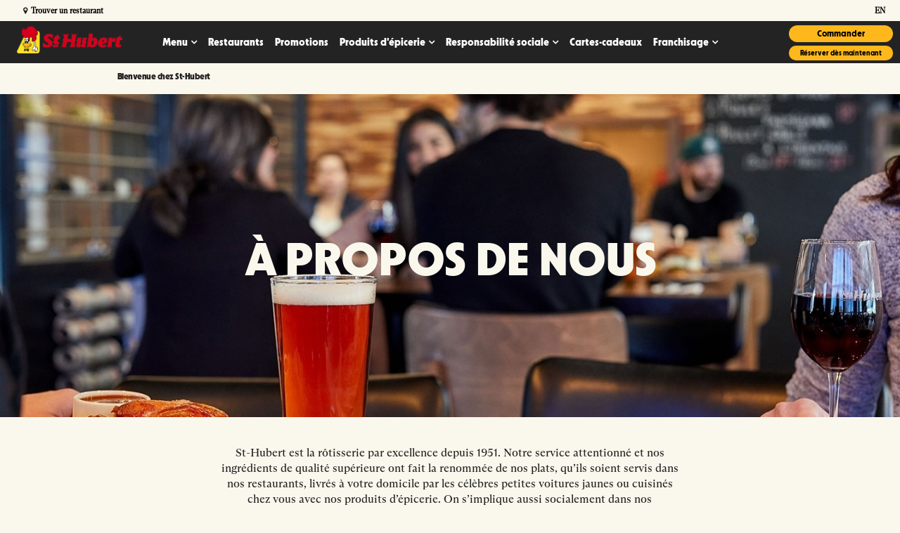

--- FILE ---
content_type: text/html;charset=utf-8
request_url: https://www.st-hubert.com/fr/a-propos-de-nous.html
body_size: 13627
content:

<!DOCTYPE HTML> 
<html lang="fr"> 
    <head> 
	<meta name="viewport" content="width=device-width, initial-scale=1.0"/>
    <meta charset="UTF-8"/>
    <title>À propos de nous | Groupe St-Hubert</title>  
    <meta name="keywords"/>
    <meta name="description" content="Les restaurants St-Hubert sont heureux de vous offrir des repas de qualité depuis 1951. Apprenez-en plus sur nos restaurants, nos services et notre fondation !"/>
    <meta name="template" content="hero-page"/>
    
	<link rel="canonical" href="https://www.st-hubert.com/fr/a-propos-de-nous.html"/>
	<link rel="alternate" href="https://www.st-hubert.com/en/about.html" hreflang="en"/>
    <link rel="alternate" href="https://www.st-hubert.com/fr/a-propos-de-nous.html" hreflang="fr"/>

    <meta property="og:title" content="À propos de nous | Groupe St-Hubert"/>
    <meta property="og:url" content="https://www.st-hubert.com/fr/a-propos-de-nous.html"/>
    <meta property="og:type" content="website"/>
    <meta property="og:site_name" content="Bienvenue chez St-Hubert"/>
    <meta property="og:image" content="https://www.st-hubert.com/content/dam/cara/en/st-hubert-image-library/generic/LOGO-STH-ROUGE-OPENGRAPH.jpg"/>
    <meta property="og:description" content="Les restaurants St-Hubert sont heureux de vous offrir des repas de qualité depuis 1951. Apprenez-en plus sur nos restaurants, nos services et notre fondation !"/>

    <!-- BRAND start -->

    


    
<script type="text/javascript" src="https://www.st-hubert.com/resources/37fb8f5848dd62bd6ab8666e3456c12aeb495cc6ed587"  ></script><script src="/etc.clientlibs/cara/clientlibs/clientlib-dependencies.min.js"></script>




    
<link rel="stylesheet" href="/etc.clientlibs/cara/clientlibs/clientlib-base.min.css" type="text/css">




 






    
    
        
    
    
    
        
         
        
         
       
    
        <script type="text/javascript">
                window.dataLayer = window.dataLayer || [];
                function gtag() {
                    dataLayer.push(arguments);
                }
                gtag("consent", "default", {
                    ad_storage: "denied",
                    ad_user_data: "denied",
                    ad_personalization: "denied",
                    analytics_storage: "denied",
                    functionality_storage: "denied",
                    personalization_storage: "denied",
                    security_storage: "granted",
                    wait_for_update: 2000,
                });
                gtag("set", "ads_data_redaction", true);
                gtag("set", "url_passthrough", true);
        </script>
        <script id="cookieyes" type="text/javascript" src="https://cdn-cookieyes.com/client_data/faabc0708ca9e44e2f661375/script.js"></script>  
        
    
<link rel="stylesheet" href="/etc/designs/cara/st-hubert/clientlibs.min.css" type="text/css">


</meta>
        <meta name="apple-itunes-app" content="app-id=451746812"/>
        <meta name="facebook-domain-verification" content="4il29b5eeu56b3ey8ypsh9bzwg0a58"/>
		<meta name="google-site-verification" content="LdJgnjn57Hvt1nO0AuB8v2UFtNBXbpDOmkaCJvnMNbE"/>
        <script type="text/javascript">
            (function(c,l,a,r,i,t,y){
                c[a]=c[a]||function(){(c[a].q=c[a].q||[]).push(arguments)};
                t=l.createElement(r);t.async=1;t.src="https://www.clarity.ms/tag/"+i;
                y=l.getElementsByTagName(r)[0];y.parentNode.insertBefore(t,y);
            })(window, document, "clarity", "script", "l8i140p6ku");
        </script>
	   
          
          
          
          
      
       
        
    
              
              
              
              
         
             
             
       
               
           
       
    


    <!-- Google Tag Manager -->
    <script>(function(w,d,s,l,i){w[l]=w[l]||[];w[l].push({'gtm.start':
    new Date().getTime(),event:'gtm.js'});var f=d.getElementsByTagName(s)[0],
    j=d.createElement(s),dl=l!='dataLayer'?'&l='+l:'';j.async=true;j.src=
    'https://www.googletagmanager.com/gtm.js?id='+i+dl;f.parentNode.insertBefore(j,f);
    })(window,document,'script','dataLayer','GTM-MV8NHTZ');</script>
    <!-- End Google Tag Manager -->


    
    
    

    
    

    
    
        <!--[if IE]><link rel="shortcut icon" href="/etc/designs/cara/st-hubert/favicon.ico"/><![endif]-->
    
    
    <link id="favIcon" rel="icon" type="image/png" href="/etc/designs/cara/st-hubert/favicon_32.png"/>

    

    <link rel="apple-touch-icon" sizes="60x60" href="/etc/designs/cara/st-hubert/touch-icon_60.png"/>

    <link rel="apple-touch-icon" sizes="76x76" href="/etc/designs/cara/st-hubert/touch-icon_76.png"/>

    <link rel="apple-touch-icon" sizes="120x120" href="/etc/designs/cara/st-hubert/touch-icon_120.png"/>

    <link rel="apple-touch-icon" sizes="152x152" href="/etc/designs/cara/st-hubert/touch-icon_152.png"/>

	<!-- BRAND end -->              

    <script>
        (function() {
            var dict = {};
            try {
                dict = JSON.parse('{\x22en\x22:{\x22size\x22:\x22Sizes\x22,\x22color\x22:\x22Colors\x22},\x22fr\x22:{\x22No open positions match the selected filters above\x22:\x22Aucun poste à pourvoir ne correspond aux filtres sélectionnés ci\u002Ddessus\x22,\x22Monday\x22:\x22lundi\x22,\x22Update\x22:\x22Modifier\x22,\x22Open now\x22:\x22Ouvert maintenant\x22,\x22Saturday\x22:\x22samedi\x22,\x22Restaurant details\x22:\x22Détails du restaurant\x22,\x22List View\x22:\x22Voir la liste\x22,\x22What\x27s Playing\x22:\x22au programme\x22,\x22Friday\x22:\x22vendredi\x22,\x22Switch Pub\x22:\x22Changer de pub\x22,\x22Search\x22:\x22Rechercher\x22,\x22We found\x22:\x22Nous avons trouvé\x22,\x22Near Me\x22:\x22Près\x22,\x22Back to the top\x22:\x22\\t\\nhaut de page\x22,\x22Use This Location\x22:\x22Utilisez ce restaurant\x22,\x22This restaurant is now taking reservations by phone.\x22:\x22Il est maintenant possible de réserver par téléphone à ce restaurant. \x22,\x22Search our menu\x22:\x22Recherchez notre menu\x22,\x22Set location\x22:\x22Sélectionner ce restaurant\x22,\x22MAKE A RESERVATION\x22:\x22FAIRE UNE RÉSERVATION\x22,\x22Use my location\x22:\x22Ma position\x22,\x22Open Map\x22:\x22Ouvrir la carte\x22,\x22Map View\x22:\x22Voir la carte\x22,\x22Please accept location permissions in your browser or search by location below instead.\x22:\x22Veuillez accepter les autorisations de localisation dans votre navigateur ou rechercher par lieu ci\u002Ddessous à la place.\x22,\x22Enter your city or postal code\x22:\x22Entrez votre ville ou votre code postal\x22,\x22Sunday\x22:\x22dimanche\x22,\x22Wednesday\x22:\x22mercredi\x22,\x22Opens at\x22:\x22Ouvre à\x22,\x22Clear filter\x22:\x22Vider le filtre\x22,\x22items for\x22:\x22articles pour\x22,\x22My restaurant\x22:\x22Mon restaurant\x22,\x22Select a Location\x22:\x22Trouver un restaurant\x22,\x22Directions\x22:\x22Itinéraires\x22,\x22Order Now\x22:\x22Commandez maintenant\x22,\x22There are no job openings based on your selection\x22:\x22Il n\x27y a pas d\x27affichage en cours correspondant à vos critères de sélection\x22,\x22We are sorry but online reservation for this restaurant is not activated yet.\x22:\x22Nous sommes désolés: la réservation en ligne n\x27est pas encore offerte pour ce restaurant. \x22,\x22Call to make a reservation\x22:\x22Appelez\u002Dnous pour réserver\x22,\x22Loading\x22:\x22Chargement\x22,\x22\x26reg; Registered Trademark of Recipe Unlimited Corporation\x22:\x22\x26#7481;\x26#7472; Société de Recettes illimitées\x22,\x22Clear all filters\x22:\x22Supprimer tous les filtres\x22,\x22Change location\x22:\x22Sélectionner un autre restaurant\x22,\x22Tuesday\x22:\x22mardi\x22,\x22View Menu\x22:\x22Afficher le menu\x22,\x22on\x22:\x22le\x22,\x22Reserve Now\x22:\x22Réservez maintenant\x22,\x22or\x22:\x22ou\x22,\x22Closes at\x22:\x22Ferme à\x22,\x22See Full Schedule\x22:\x22voir l\x27horaire complet\x22,\x22Locations within\x22:\x22Emplacements dans\x22,\x22There are no locations within your search area.\x22:\x22Il n\x27y a pas de lieu dans votre zone de recherche.\x22,\x22Thursday\x22:\x22jeudi\x22,\x22Closed\x22:\x22Fermé\x22,\x22Within\x22:\x22Moins de\x22}}');
            } catch(e) {
                console.log('Failed to initialize translations');
            }

            console.log("i18n: ", dict);

            var isFr = function() {
                var lang = document.getElementsByTagName('html')[0].getAttribute('lang') || '';
                return lang.toLowerCase().includes('fr') || window.location.href.includes('/fr/');
            }

            var locale = isFr() ? 'fr' : 'en';

            if (Granite && Granite.I18n) {
                if (Granite.I18n.get) {
                    Granite.I18n.get = function(str) {
                        if (dict && dict[locale] && dict[locale][str]) {
                            return dict[locale][str];
                        } else {
                            return str;
                        }
                    }
                }
                Granite.I18n.setLocale(locale);
            }
        }());
    </script>
</head>
      <body class=" st-hubert about">
        

 
        

    <!-- Google Tag Manager (noscript) -->
    <noscript><iframe src="https://www.googletagmanager.com/ns.html?id=GTM-MV8NHTZ" height="0" width="0" style="display:none;visibility:hidden;"></iframe></noscript>
    <!-- End Google Tag Manager (noscript) -->
    <div class="container">
      <div class="header">

   	<!-- HEADER start -->
    
    <div class="cara-header">
		

    <div class="aem-container">

    <nav class="navbar navbar-default navbar-absolute-top">
		<div class="branch-journeys-top"></div>
        <div class="navbar-topbar container-fluid">
			<div class="container">
                    
                <ul class="nav navbar-nav navbar-right">
                    <li id="locationSelectNav" class="col-xs-10 col-sm-8 col-md-8 text-right location-header">
                        <a href="javascript:;" data-toggle="modal" data-target="#mapModal" id="selectedLocation" style="display: none;">
                            <i class="fa fa-map-marker" aria-hidden="true"></i> Trouver un restaurant
                        </a>
                    </li>
                    <li id="reservationSelectNav" class="hidden-xs col-sm-3 pull-left">
                        <a href="/fr/locations.html" class="MakeReservation">
                            FAIRE UNE RÉSERVATION
                        </a>
                    </li>
                    <li id="languageSwitcher" class="col-sm-1">
                        <a href="/en/about.html?_gl=1*131oiov*_up*MQ..*_ga*NzYyNTMyNDg4LjE3Njk2MTc5NjU.*_ga_Z3DFJSMBJR*czE3Njk2MTc5NjQkbzEkZzAkdDE3Njk2MTc5NjQkajYwJGwwJGgw" title="English" onclick="return languageSwitcherAlt()">
                            en
                        </a>
                    </li>
                </ul>
			</div>
        </div>
		<div class="container">
            <div class="navbar-header">
    
                <button type="button" class="navbar-toggle collapsed" data-toggle="collapse" data-target="#we-example-navbar-collapse-inverse" aria-expanded="false">
                    <span class="sr-only">Toggle navigation</span>
                    <span class="icon-bar"></span> <span class="icon-bar"></span> <span class="icon-bar"></span>
                </button>
    
                <button type="button" class="navbar-toggle navbar-toggle-close collapsed" data-toggle="collapse" data-target="#we-example-navbar-collapse-inverse" aria-expanded="false">
                    <span class="sr-only">Toggle navigation</span>
                    <i class="fa fa-close"></i>
                </button>
    
                <a class="navbar-brand" href="/"><img src="/content/cara/st-hubert.thumb.319.319.png" alt="Bienvenue chez St-Hubert Logo"/></a>
                

    
            </div>

            <!-- /.navbar-header -->
            <div class="collapse navbar-collapse width" id="we-example-navbar-collapse-inverse">
                <ul class="nav navbar-nav navbar-center"> 
                    <li class="nav-logo visible-xs"><a class="navbar-brand" href="/"><img src="/content/cara/st-hubert.thumb.319.319.png" alt="Bienvenue chez St-Hubert Logo"/></a></li>
                                        
                    
                        <li class=" has-subitems nav-menu">
<a href="/fr/menu.html" target="_self" style="redirect-|">Menu</a>
                            <ul class="navbar-nav-subitems">
<li class=" nav-delivery">
                                    <a href="/fr/menu/livraison.html" target="_self">Livraison</a>
                                </li>
                            
<li class=" nav-takeout">
                                    <a href="/fr/menu/pour-emporter.html" target="_self">Commandes pour emporter</a>
                                </li>
                            
<li class=" nav-dining-room">
                                    <a href="/fr/menu/salle-a-manger.html" target="_self">Salle à manger</a>
                                </li>
                            
<li class=" nav-new-items-on-the-menu">
                                    <a href="/fr/menu/nouveautes-au-menu.html" target="_self">Découvrez nos nouveautés</a>
                                </li>
                            
<li class=" nav-every-day-offers">
                                    <a href="/fr/menu/every-day-offers.html" target="_self">Offres de tous les jours</a>
                                </li>
                            </ul>
                        </li>                  
                    
                        <li class="  nav-restaurants">
<a href="/fr/restaurants.html" target="_self" style="redirect-|">Restaurants</a>
                            
                        </li>                  
                    
                        <li class="  nav-promotions">
<a href="/fr/promotions.html" target="_self" style="redirect-|">Promotions</a>
                            
                        </li>                  
                    
                        <li class=" has-subitems nav-grocery-products">
<a href="/fr/produits-epicerie.html" target="_self" style="redirect-|">Produits d&#39;épicerie</a>
                            <ul class="navbar-nav-subitems">
<li class=" nav-liste-des-produits">
                                    <a href="/fr/produits-epicerie/liste-des-produits.html" target="_self">Liste des produits</a>
                                </li>
                            
<li class=" nav-grocery-division">
                                    <a href="/fr/produits-epicerie/division-epicerie.html" target="_self">Division épicerie</a>
                                </li>
                            
<li class=" nav-recipes">
                                    <a href="/fr/produits-epicerie/recettes.html" target="_self">Recettes</a>
                                </li>
                            
<li class=" nav-nouveautes-en-epicerie">
                                    <a href="/fr/produits-epicerie/nouveautes-en-epicerie.html" target="_self">Nouveautés en épicerie</a>
                                </li>
                            </ul>
                        </li>                  
                    
                        <li class=" has-subitems nav-socialcommitment">
<a href="/fr/responsabilite-sociale.html" target="_self" style="redirect-|">Responsabilité sociale</a>
                            <ul class="navbar-nav-subitems">
<li class=" nav-sthubertfoundation">
                                    <a href="/fr/responsabilite-sociale/notre-fondation.html" target="_self">Fondation St-Hubert</a>
                                </li>
                            
<li class=" nav-inclusion-projects">
                                    <a href="/fr/responsabilite-sociale/projet-inclusion.html" target="_self">Nos projets d&#39;inclusion</a>
                                </li>
                            
<li class=" nav-greenapproach">
                                    <a href="/fr/responsabilite-sociale/approche-verte.html" target="_self">Approche verte</a>
                                </li>
                            
<li class=" nav-health-quality-and-nutrition">
                                    <a href="/fr/responsabilite-sociale/sante-qualite-et-nutrition.html" target="_self">Santé, qualité et nutrition</a>
                                </li>
                            
<li class=" nav-sponsorships-partnerships">
                                    <a href="/fr/responsabilite-sociale/commandites-et-partenariats.html" target="_self">Commandites et partenariats</a>
                                </li>
                            
<li class=" nav-intolerances-and-food-allergies">
                                    <a href="/fr/responsabilite-sociale/valeurs-nutritionnelles-et-allergies-alimentaires.html" target="_self">Valeurs nutritionnelles et allergies alimentaires</a>
                                </li>
                            </ul>
                        </li>                  
                    
                        <li class="  nav-giftcards">
<a href="/fr/cartes-cadeaux.html" target="_self" style="redirect-|">Cartes-cadeaux</a>
                            
                        </li>                  
                    
                        <li class=" has-subitems nav-franchising">
<a href="/fr/nos-franchises.html" target="_self" style="redirect-|">Franchisage</a>
                            <ul class="navbar-nav-subitems">
<li class=" nav-opportunities">
                                    <a href="/fr/nos-franchises/opportunites-de-franchises.html" target="_self">Opportunités de franchises</a>
                                </li>
                            
<li class=" nav-openingprocess">
                                    <a href="/fr/nos-franchises/ouvrir-une-franchise.html" target="_self">Ouvrir une franchise</a>
                                </li>
                            
<li class=" nav-qualifications">
                                    <a href="/fr/nos-franchises/qualifications.html" target="_self">Qualifications</a>
                                </li>
                            </ul>
                        </li>                  
                    
    
    
    
                </ul>

                <div id="header-mobile-collapse">
<div class="aem-Grid aem-Grid--12 aem-Grid--default--12 ">
    
    <div class="cmp cmp-text aem-GridColumn aem-GridColumn--default--12">






    <p><a class="btn btn-primary OrderNow" href="https://order.st-hubert.com/" target="_blank">Commander</a><a class="btn btn-primary MakeReservation" href="https://www.st-hubert.com/fr/restaurants/search">Réserver dès maintenant</a></p>




    

</div>

    
</div></div>
            </div>
            <div id="headerRight">
<div class="aem-Grid aem-Grid--12 aem-Grid--default--12 ">
    
    <div class="cmp cmp-text aem-GridColumn aem-GridColumn--default--12">






    <div class="top-right"><div class="btn-group-vertical"><a class="btn btn-primary cq-dd-linkTo btn-sm margin-top-xs margin-right-sm button-right order-online-right  topRightOrderNow OrderNow " href="https://order.st-hubert.com/" target="_blank">Commander</a> <a class="btn btn-primary cq-dd-linkTo btn-sm margin-top-xs margin-right-sm button-right order-online-right  topRightReserveNow MakeReservation" href="https://www.st-hubert.com/fr/restaurants/search">Réserver dès maintenant</a></div>
</div>




    

</div>
<div data-placeholder-hint="Inline Style Block" class="cmp cmp-image aem-GridColumn aem-GridColumn--default--12">

<style type="text/css" media="all">
	.button-right {min-width:auto !important;}

.btn-group-vertical>.btn:first-child:not(:last-child) {
    margin-bottom: 6px;

}

.btn-primary{
border-radius: 20px !important;
}

.topRightReserveNow{
font-size: 10px;
}

.top-right .btn-sm, .btn-group-sm>.btn, .btn-group-sm>.btn {
    padding: 3px 10px !important;
}

.top-right {
    margin-right: 10px;
}
</style></div>

    
</div></div>
        	<span class="navbar-shutter"></span>
		</div>
    </nav>
    <!-- /.navbar -->
</div>

		
<div class="we-SearchModal modal fade" id="navbar-search" role="dialog" data-color="primary">
    <div class="modal-dialog">
        <div class="modal-content">
            <div class="modal-header">
                <span><i class="fa fa-search" aria-hidden="true"></i> Rechercher</span>
                <button type="button" class="close" data-dismiss="modal"><span>Fermer</span> <i class="fa fa-close" aria-hidden="true"></i></button>
            </div>
            <div class="modal-body">
                <div class="row">
                    <div class="col-md-12">
                        <form id="nav-search-form" action="/fr/search.html" class="navbar-form navbar-left" role="search">
                            <div class="scf-quicksearch-form-group form-group">
                                <input type="search" maxlength="2048" placeholder="Enter text..." name="q" class="we-SearchModal-input" value="" required="" autocomplete="off"/>
                                <span role="status" aria-live="polite" class="ui-helper-hidden-accessible"></span>
                            </div>
                        </form>
                    </div>
                </div>
            </div>
        </div>
    </div>
</div>

    </div>
   	<!-- HEADER end -->     
</div>
<div class="root responsivegrid">
<div class="aem-Grid aem-Grid--12 aem-Grid--tablet--12 aem-Grid--default--12 aem-Grid--phone--12 ">
    
    <div class="cmp cmp-breadcrumb aem-GridColumn aem-GridColumn--default--12">
<div class="text-left"> 
<ol class="breadcrumb">
    <li class="breadcrumb-item ">
        <a href="/">
            Bienvenue chez St-Hubert
        </a>
    </li>
</ol>
</div>            

    
            </div>
<div class="heroimage aem-GridColumn aem-GridColumn--default--12">

    <div class="we-HeroImage width-full jumbotron " style="background-color: transparent;" data-bg-url="/content/dam/cara/en/st-hubert-image-library/imgs/About-us_About-us-landing_header_SAM.jpg" data-bg-mobile-url="/content/dam/cara/en/st-hubert-image-library/imgs/About-us_About-us-landing_header_SAM.jpg?impolicy=imgopt&imwidth=720">
        <div class="container cq-dd-image">
            <div class="we-HeroImage-wrapper">
                
                <h1 class="we-HeroImage-title h1 hide">À propos</h1>
                <p class="text-center"><h1>À propos de nous</h1>
 </p>
                
            </div>
        </div>
    </div>


<script>
    (function () {
        if (window._heroImageBackgroundSet) return;
        window._heroImageBackgroundSet = true;
        document.addEventListener("DOMContentLoaded", function () {
            var heroImages = document.querySelectorAll('.we-HeroImage');
            for (var i = 0; i < heroImages.length; i++) {
                var el = heroImages[i];
                var bgUrl = window.innerWidth < 767 ? el.getAttribute('data-bg-mobile-url') : el.getAttribute('data-bg-url');
                if (bgUrl) {
                    el.style.backgroundImage = "url('" + bgUrl + "')";
                }
            }
        });
    })();
</script></div>
<div data-placeholder-hint="Inline Style Block" class="cmp cmp-image aem-GridColumn aem-GridColumn--default--12">

<style type="text/css" media="all">
	.footer .we-Footer{margin-top:0px !important;}
.cq-Editable-dom--container, .aem-GridColumn.cq-Editable-dom--container{padding-bottom:0px !important;}
 
@media (max-width: 600px) { 
.we-CategoryTeaser.default .we-CategoryTeaser-description-bottom {
    display: block;
}
.we-CategoryTeaser.default .cmp-image {
    display: block;
}

}
</style></div>
<div class="cmp cmp-text aem-GridColumn--default--none aem-GridColumn--phone--none aem-GridColumn--phone--12 aem-GridColumn aem-GridColumn--default--8 aem-GridColumn--offset--default--2 aem-GridColumn--offset--phone--0">






    <p style="text-align: center;">St-Hubert est la rôtisserie par excellence depuis 1951. Notre service attentionné et nos ingrédients de qualité supérieure ont fait la renommée de nos plats, qu’ils soient servis dans nos restaurants, livrés à votre domicile par les célèbres petites voitures jaunes ou cuisinés chez vous avec nos produits d’épicerie. On s’implique aussi socialement dans nos communautés, entre autres, à travers les actions de la Fondation St-Hubert.</p>
<p style="text-align: center;"> </p>




    

</div>
<div class="button aem-GridColumn--default--none aem-GridColumn--phone--none aem-GridColumn--phone--12 aem-GridColumn aem-GridColumn--offset--phone--0 aem-GridColumn--offset--default--0 aem-GridColumn--default--4">
<a class="btn btn-primary cq-dd-linkTo " href="/fr/restaurants/trouver-un-restaurant.html" target="_self" role="button">Trouver un restaurant</a>
</div>
<div class="button aem-GridColumn--default--none aem-GridColumn--phone--none aem-GridColumn--phone--12 aem-GridColumn aem-GridColumn--offset--phone--0 aem-GridColumn--offset--default--0 aem-GridColumn--default--4">
<a class="btn btn-primary cq-dd-linkTo " href="/fr/menu.html" target="_self" role="button">Voir le menu</a>
</div>
<div class="button aem-GridColumn--default--none aem-GridColumn--phone--none aem-GridColumn--phone--12 aem-GridColumn aem-GridColumn--offset--phone--0 aem-GridColumn--offset--default--0 aem-GridColumn--default--4">
<a class="btn btn-primary cq-dd-linkTo " href="/fr/a-propos-de-nous/mot-du-president.html" target="_self" role="button">Mot du président</a>
</div>
<div class="cmp cmp-text aem-GridColumn aem-GridColumn--default--12">






    <h2>Nos secteurs d'activités</h2>




    

</div>
<div class="cmp cmp-text aem-GridColumn aem-GridColumn--default--12">






    <p class="hidden-lg hidden-md"> </p>
<p class="hidden-lg hidden-md"> </p>




    

</div>
<div class="cmp cmp-image aem-GridColumn--offset--tablet--0 aem-GridColumn--default--none aem-GridColumn--phone--none aem-GridColumn--phone--12 aem-GridColumn--tablet--none aem-GridColumn aem-GridColumn--tablet--6 aem-GridColumn--offset--phone--0 aem-GridColumn--offset--default--0 aem-GridColumn--default--4">
<div class="we-CategoryTeaser default margin10 teaser">
    <a class="cmp-image--link " href="/fr/restaurants.html" data-title="Restaurants" target="_self"> 
		
            <div class="crop crop-16_9 cmp cmp-image">
<div class="cq-dd-image margin10 teaser">
        
			
			<noscript data-cmp-image="{&#34;smartImages&#34;:[],&#34;smartSizes&#34;:[],&#34;lazyEnabled&#34;:true}">
                <img src="/content/cara/st-hubert/fr/about/_jcr_content/root/categoryteaser_copy.img.jpeg" alt="Restaurants"/>
            </noscript>
        
        
</div>

    

</div>
        
		
            <div class="h2 we-CategoryTeaser-title">
                
                
                
            </div>
            <div class="we-CategoryTeaser-button text-center btn-bar"><span class="btn btn-bar">Restaurants <span class="btn-circle"><i class="fa fa-angle-right" aria-hidden="true"></i></span></span></div>
		
    </a>
	                     
</div>
</div>
<div class="cmp cmp-image aem-GridColumn--offset--tablet--0 aem-GridColumn--default--none aem-GridColumn--phone--none aem-GridColumn--phone--12 aem-GridColumn--tablet--none aem-GridColumn aem-GridColumn--tablet--6 aem-GridColumn--offset--phone--0 aem-GridColumn--offset--default--0 aem-GridColumn--default--4">
<div class="we-CategoryTeaser default margin10">
    <a class="cmp-image--link " href="/fr/produits-epicerie.html" data-title="Produits d&#39;épicerie" target="_self"> 
		
            <div class="crop crop-16_9 cmp cmp-image">
<div class="cq-dd-image margin10">
        
			
			<noscript data-cmp-image="{&#34;smartImages&#34;:[],&#34;smartSizes&#34;:[],&#34;lazyEnabled&#34;:true}">
                <img src="/content/cara/st-hubert/fr/about/_jcr_content/root/categoryteaser_copy_812233370.img.jpeg" alt="Produits d&#39;épicerie"/>
            </noscript>
        
        
</div>

    

</div>
        
		
            <div class="h2 we-CategoryTeaser-title">
                
                
                
            </div>
            <div class="we-CategoryTeaser-button text-center btn-bar"><span class="btn btn-bar">Produits d&#39;épicerie <span class="btn-circle"><i class="fa fa-angle-right" aria-hidden="true"></i></span></span></div>
		
    </a>
	                     
</div>
</div>
<div class="cmp cmp-image aem-GridColumn--offset--tablet--0 aem-GridColumn--default--none aem-GridColumn--phone--none aem-GridColumn--phone--12 aem-GridColumn--tablet--none aem-GridColumn aem-GridColumn--tablet--6 aem-GridColumn--offset--phone--0 aem-GridColumn--offset--default--0 aem-GridColumn--default--4">
<div class="we-CategoryTeaser default margin10">
    <a class="cmp-image--link " href="/fr/responsabilite-sociale.html" data-title="Engagement social" target="_self"> 
		
            <div class="crop crop-16_9 cmp cmp-image">
<div class="cq-dd-image margin10">
        
			
			<noscript data-cmp-image="{&#34;smartImages&#34;:[],&#34;smartSizes&#34;:[],&#34;lazyEnabled&#34;:true}">
                <img src="/content/cara/st-hubert/fr/about/_jcr_content/root/categoryteaser_copy_11682397.img.jpeg" alt="Engagement social"/>
            </noscript>
        
        
</div>

    

</div>
        
		
            <div class="h2 we-CategoryTeaser-title">
                
                
                
            </div>
            <div class="we-CategoryTeaser-button text-center btn-bar"><span class="btn btn-bar">Engagement social <span class="btn-circle"><i class="fa fa-angle-right" aria-hidden="true"></i></span></span></div>
		
    </a>
	                     
</div>
</div>
<div class="cmp cmp-text aem-GridColumn aem-GridColumn--default--12">






    <p><br /></p>



    

</div>
<div class="cmp cmp-image aem-GridColumn aem-GridColumn--default--12">
<div class="we-CategoryTeaser image-right spacing">
    <a class="cmp-image--link d-flex align-items-center" href="https://www.st-hubert.com/fr/responsabilite-sociale/projet-inclusion/salle-a-manger.html" data-title="Salles à manger inclusives " target="_self"> 
		<div class="image-right text-center col-xs-12 col-md-6 col-md-push-6">
            <div class="crop crop-16_9 cmp cmp-image">
<div class="cq-dd-image spacing">
        
			
			<noscript data-cmp-image="{&#34;smartImages&#34;:[],&#34;smartSizes&#34;:[],&#34;lazyEnabled&#34;:true}">
                <img src="/content/cara/st-hubert/fr/about/_jcr_content/root/categoryteaser_60758.img.jpeg" alt="Salle à manger inclusive"/>
            </noscript>
        
        
</div>

    

</div>
        </div>
		<div class="image-right text-center col-xs-12 col-md-6 col-md-pull-6">
            <div class="h2 we-CategoryTeaser-title">
                <h2>Salles à manger inclusives </h2>
                
                <p>Les dimanches midis, des rôtisseries St-Hubert accueillent des personnes autistes et leur famille dans un environnement favorable.</p>
            </div>
            <div class="we-CategoryTeaser-button text-center "><span class="btn btn-primary">En savoir plus <span class="btn-circle"><i class="fa fa-angle-right" aria-hidden="true"></i></span></span></div>
		</div>
    </a>
	                     
</div>
</div>
<div class="cmp cmp-image aem-GridColumn--default--none aem-GridColumn aem-GridColumn--default--12 aem-GridColumn--offset--default--0">
<div class="we-CategoryTeaser image-left margin-bottom-mobile">
    <a class="cmp-image--link d-flex align-items-center" href="/fr/responsabilite-sociale/sante-qualite-et-nutrition.html" data-title="On livre du bonheur depuis 70 ans" target="_self"> 
		<div class="image-left text-center col-xs-12 col-md-6 ">
            <div class="crop crop-16_9 cmp cmp-image">
<div class="cq-dd-image margin-bottom-mobile">
        
			
			<noscript data-cmp-image="{&#34;smartImages&#34;:[],&#34;smartSizes&#34;:[],&#34;lazyEnabled&#34;:true}">
                <img src="/content/cara/st-hubert/fr/about/_jcr_content/root/categoryteaser_copy_1364962636.img.jpeg" alt="Fermier tenant une poule pour illustrer notre transparence dans la transmission des valeurs de santé, de nutrition et de qualité | St-Hubert"/>
            </noscript>
        
        
</div>

    

</div>
        </div>
		<div class="image-left text-center col-xs-12 col-md-6 ">
            <div class="h2 we-CategoryTeaser-title">
                <h2>On livre du bonheur depuis 70 ans</h2>
                
                <p>Chez St-Hubert, on crée des plats gourmands et authentiques à partager en famille, entre collègues ou entre amis. Dans tout ce qu’on fait, on s’efforce de mettre les principes qui nous tiennent à coeur en pratique.
<ul>
<li>Les saines habitudes de vie</li>
<li>La transparence envers nos clients</li>
<li>Encourager le commerce local</li>
<li>Le bien-être des animaux</li>
</ul></p>
            </div>
            <div class="we-CategoryTeaser-button text-center btn-bar"><span class="btn btn-bar">En savoir plus sur nos principes <span class="btn-circle"><i class="fa fa-angle-right" aria-hidden="true"></i></span></span></div>
		</div>
    </a>
	                     
</div>
</div>
<div class="cmp cmp-title aem-GridColumn aem-GridColumn--default--12">









<h2 class="cmp-title__text">
    
    Le saviez-vous ?
</h2>


    
</div>
<div class="cmp cmp-text aem-GridColumn aem-GridColumn--default--12">






    <div class="row" style="margin-bottom: 30.0px;"><div class="col-md-4 col-xs-6 text-center"><img src="/content/dam/cara/en/st-hubert-image-library/icons/About%20Us%20-%20Restaurants.png" style="padding: 10.0px;margin-bottom: 20.0px;max-width: 100.0px;" width="150" alt="restaurants"/><p>124 restaurants au Québec, en Ontario et au Nouveau-Brunswick.</p>
</div>
<div class="col-md-4 col-xs-6 text-center"><img src="/content/dam/cara/en/st-hubert-image-library/icons/About%20Us%20-%20Meals.png" style="padding: 10.0px;margin-bottom: 20.0px;max-width: 100.0px;" width="150" alt="millions de repas servis par an"/><p>22,4 millions de repas servis par an</p>
</div>
<div class="col-md-4 col-xs-6 text-center"><img src="/content/dam/cara/en/st-hubert-image-library/icons/About%20Us%20-%20Chicken.png" style="padding: 10.0px;margin-bottom: 20.0px;max-width: 100.0px;" width="150" alt="millions de kilos de poulet frais"/><p>Plus de 8 millions de kilos de poulet frais</p>
</div>
</div>




    

</div>
<div class="heroimage aem-GridColumn aem-GridColumn--default--12">

    <div id="l_ouverture_de_notrepremierrestaurant" class="we-HeroImage width-full jumbotron margin-bottom-0" style="background-color: transparent;" data-bg-url="/content/dam/cara/en/st-hubert-image-library/sid-lee/auto_livraison.jpg" data-bg-mobile-url="/content/dam/cara/en/st-hubert-image-library/sid-lee/auto_livraison.jpg?impolicy=imgopt&imwidth=720">
        <div class="container cq-dd-image">
            <div class="we-HeroImage-wrapper">
                
                <h1 class="we-HeroImage-title h1 ">L&#39;ouverture de notre premier restaurant</h1>
                
                <p class="text-center">
                    <a class="btn btn-primary" href="/fr/a-propos-de-nous/notre-histoire.html" role="button">Découvrez notre histoire</a>
                </p>
            </div>
        </div>
    </div>


<script>
    (function () {
        if (window._heroImageBackgroundSet) return;
        window._heroImageBackgroundSet = true;
        document.addEventListener("DOMContentLoaded", function () {
            var heroImages = document.querySelectorAll('.we-HeroImage');
            for (var i = 0; i < heroImages.length; i++) {
                var el = heroImages[i];
                var bgUrl = window.innerWidth < 767 ? el.getAttribute('data-bg-mobile-url') : el.getAttribute('data-bg-url');
                if (bgUrl) {
                    el.style.backgroundImage = "url('" + bgUrl + "')";
                }
            }
        });
    })();
</script></div>

    
</div></div>
<div class="footer">

    



<!-- FOOTER start -->
<div class="footer">
        <footer class="we-Footer width-full">
        <div class="container">
            <div>
<div class="aem-Grid aem-Grid--12 aem-Grid--default--12 ">
    
    <div class="cmp cmp-text aem-GridColumn aem-GridColumn--default--12">






    <div class="sthfooter"><div class="col-sm-3 col-sm-push-9 col-xs-12 col-xs-push-0 footer-text-align margin-bottom-sm"><p>Profitez d’avantages exclusifs</p>
<a class="btn btn-primary margin-bottom-sm" href="/fr/notre-fan-club/infolettre.html">S’inscrire à l’infolettre</a><p class="margin-top-sm margin-bottom-xs">Téléchargez l’application de commande</p>
<a href="https://apps.apple.com/ca/app/st-hubert/id451746812?alreadyRedirected=1&amp;l=fr&amp;utm_source=STH-marketing&amp;utm_medium=website&amp;utm_campaign=STH-App_Download-202211&amp;utm_content=footer" target="_blank" class="download-ios-app margin-xs display"><img src="/content/dam/cara/en/universal-assets/badge_appstore_fr.png" height="36" alt="App Store"/></a><a href="https://play.google.com/store/apps/details?id=com.cara.sthubert&amp;hl=fr&amp;utm_source=STH-marketing&amp;utm_medium=website&amp;utm_campaign=STH-App_Download-202211&amp;utm_content=footer" target="_blank" class="download-android-app margin-xs display"><img src="/content/dam/cara/en/universal-assets/badge_googleplay_fr.png" height="36" alt="Google Play"/></a><p class="margin-top-sm">Suivez-nous!</p>
<div class="margin-bottom-md"><a href="https://www.facebook.com/sthubert?utm_source=STH-marketing&amp;utm_medium=website&amp;utm_campaign=STH-Social_Media_Continual-202108&amp;utm_content=footer" target="_blank" class="social-icon margin-right-sm"><img src="/content/dam/cara/en/st-hubert-image-library/footer/facebook-logo.png" width="22" alt="Facebook"/></a><a href="https://twitter.com/sthubert?utm_source=STH-marketing&amp;utm_medium=website&amp;utm_campaign=STH-Social_Media_Continual-202108&amp;utm_content=footer" target="_blank" class="social-icon margin-right-sm"><img src="/content/dam/cara/en/st-hubert-image-library/footer/twitter-logo-silhouette.png" width="22" alt="Twitter"/></a><a href="https://www.instagram.com/sthubert/?utm_source=STH-marketing&amp;utm_medium=website&amp;utm_campaign=STH-Social_Media_Continual-202108&amp;utm_content=footer" target="_blank" class="social-icon margin-right-sm"><img src="/content/dam/cara/en/st-hubert-image-library/footer/instagram-logo.png" width="22" alt="Instagram"/></a><a href="https://www.youtube.com/user/sthubert?utm_source=STH-marketing&amp;utm_medium=website&amp;utm_campaign=STH-Social_Media_Continual-202108&amp;utm_content=footer" target="_blank" class="social-icon margin-right-sm"><img src="/content/dam/cara/en/st-hubert-image-library/footer/youtube-logo.png" width="22" alt="Youtube"/></a><a href="https://www.tiktok.com/@sthubert.restaurants?lang=en&amp;utm_source=STH-marketing&amp;utm_medium=website&amp;utm_campaign=STH-Social_Media_Continual-202108&amp;utm_content=footer" target="_blank" class="social-icon "><img src="/content/dam/cara/en/st-hubert-image-library/footer/tiktok-logo.png" width="22" alt="tikTok"/></a></div>
</div>
<div class="col-sm-3 col-sm-pull-3 col-xs-6 col-xs-pull-0 text-left margin-bottom-sm"><p>À propos de St-Hubert</p>
<p><a href="https://www.st-hubert.com/fr/restaurants/search">Restaurants</a></p>
<p><a href="/fr/produits-epicerie.html">Produits d’épicerie</a></p>
<p><a href="/fr/responsabilite-sociale.html">Responsabilité sociale</a></p>
<p><a href="/fr/a-propos-de-nous.html">À propos de nous</a></p>
<p><a href="/fr/lafamillesthubert.html">La famille St-Hubert</a></p>
<p><a href="/fr/cartes-cadeaux.html">Cartes-cadeaux</a></p>
<p><a href="https://www.st-hubert.com/fr/notre-fan-club/infolettre.html">Fan club</a></p>
</div>
<div class="col-sm-3 col-sm-pull-3 col-xs-6 col-xs-pull-0 text-left margin-bottom-sm"><p>En restaurant</p>
<p><a href="/fr/menu.html">Menu</a></p>
<p><a href="/fr/service-de-traiteur.html">Service de traiteur</a></p>
<p><a href="/fr/promotions.html">Promotions</a></p>
<p><a href="/fr/coupons.html">Coupons</a></p>
<p><a href="/fr/concours.html">Concours</a></p>
<p><a href="/fr/informations-nutritionnelles.html">Informations nutritionnelles</a></p>
</div>
<div class="hidden visible-xs" style="height: 1.0px;clear: both;"> </div>
<div class="col-sm-3 col-sm-pull-3 col-xs-6 col-xs-pull-0 text-left margin-bottom-sm"><p>Info corporative</p>
<p><a href="/fr/carrieres.html">Carrières</a></p>
<p><a href="/fr/nos-franchises.html">Franchisage</a></p>
<p><a href="/fr/responsabilite-sociale/notre-fondation.html">Notre Fondation</a></p>
<p><a href="/fr/foire-aux-questions-faq.html">Foire aux questions (FAQ)</a></p>
<p><a href="/fr/opinion.html">Donner votre opinion</a></p>
<p><a href="/fr/contactez-nous.html">Contactez-nous</a></p>
</div>
</div>




    

</div>
<div class="cmp cmp-text aem-GridColumn aem-GridColumn--default--12">






    <div class=" text-center width-full padding-sm legalfooter"><div class="container legalfooter"><div class="col-xs-12 col-md-12 text-center"><a href="/fr/conditions-dutilisation.html" style="padding: 0.0px 5.0px;" class="margin-bottom-sm"><u>Conditions d'utilisation</u></a> <a href="/fr/politique-de-confidentialite.html" style="padding: 0.0px 5.0px;" class="margin-bottom-sm"><u>Avis de confidentialité</u></a> <a href="/fr/accessibilite-web.html" style="padding: 0.0px 5.0px;" class="margin-bottom-sm"><u>Accessibilité</u></a></div>
<div class="col-xs-12 col-md-12 text-center">*1755, boul. Lionel Bertrand, Boisbriand (Québec) J7H 1N8, Canada - <a href="mailto:service.experienceclient@st-hubert.com">service.experienceclient@st-hubert.com</a></div>
</div>
</div>




    

</div>
<div class="map aem-GridColumn aem-GridColumn--default--12">
    <div id="map_content_experience-fragmentscarafrfootersst-hubertrootmap" class="mapwrapper modalwrapper">
    <div id="mapModal" class="modal fade" data-color="primary" role="dialog">
        <div class="modal-dialog">
            <div class="modal-content">
                <div class="modal-body">
                    <div class="pull-right">
                        <button type="button" class="btn btn-default btn-sm" data-dismiss="modal">X</button>
                    </div>
                    <h3>Restaurants près de chez vous</h3>
                    <p class="map-modal-description">Sélectionnez votre rôtisserie préférée pour une expérience plus personnalisée sur le site Web.</p>
                    <div class="row margin-bottom-sm">
                        <div class="hide mapdisplay-range col-xs-12 col-sm-12 col-md-3  col-lg-2">                                    
                             <select id="searchRadius" name="searchRadius" aria-label="select radius for search" class="form-control" title="select radius for search">
								<option value="5">Moins de 5 km</option>
                                <option value="10">Moins de 10 km</option>
                                <option selected value="20">Moins de 20 km</option>
                                <option value="50">Moins de 50 km</option>
							</select>
                        </div>
                        <div class="mapdisplay-uselocation col-xs-12 margin-bottom-sm">
                            <a href="javascript:;" class="btn btn-primary col-xs-12" id="useUserLocation" onclick="getUserLocation('map_content_experience\u002Dfragmentscarafrfootersst\u002Dhubertrootmap');"><i class="fa fa-paper-plane" aria-hidden="true"></i> Ma position</a>
                        </div> 
                        <div class="map-modal-or margin-bottom-sm">
                            -- ou --
                        </div>
                        <div class="map-modal-warning margin-bottom-sm">
                            <i class="fa fa-exclamation-circle" aria-hidden="true"></i> Veuillez accepter les autorisations de localisation dans votre navigateur ou rechercher par lieu ci-dessous à la place.
                        </div>
                        <div class="mapdisplay-searchaddress col-xs-12 margin-bottom-sm">
                            <div class="col-xs-12 margin-bottom-sm padding-0">
                                <label class="sr-only" for="address">Postal code or address and city</label>
                                <input id="map_content_experience-fragmentscarafrfootersst-hubertrootmapAddress" class="address form-control searchByUserAddressInput ismodal" name="address" type="text" value="" placeholder="Entrez votre ville ou votre code postal"/>
                                <div class="suggestions"></div>
                            </div>    
                            <span class="col-xs-12 padding-0">
                                <a href="javascript:;" class="btn btn-primary col-xs-12 searchByUserAddressButton ismodal" id="searchByUserAddress" onclick="searchByUserAddress('map_content_experience\u002Dfragmentscarafrfootersst\u002Dhubertrootmap');"><i class="fa fa-search" aria-hidden="true"></i> Rechercher</a>
                            </span>
                        </div> 
                    </div>
                        
                    <div class="alerts"></div>
					<div class="mapdisplay-wrapper" style="display: none;">
                        <b class="storelistcount col-xs-12 margin-bottom-sm" id="map_content_experience-fragmentscarafrfootersst-hubertrootmapListCount"></b>
                        <ul class="nav nav-tabs">
                          <li class="active"><a data-toggle="tab" id="map_content_experience-fragmentscarafrfootersst-hubertrootmapListViewTab" href="#map_content_experience-fragmentscarafrfootersst-hubertrootmapListTab">Voir la liste</a></li>
                          <li><a data-toggle="tab" id="map_content_experience-fragmentscarafrfootersst-hubertrootmapMapViewTab" class="maptab" href="#map_content_experience-fragmentscarafrfootersst-hubertrootmapTab">Voir la carte</a></li>
                        </ul>

                        <div class="tab-content">
                            <div id="map_content_experience-fragmentscarafrfootersst-hubertrootmapTab" class="tab-pane fade">        
                                <div id="map_content_experience-fragmentscarafrfootersst-hubertrootmapDisplay" class="mapdisplay col-sm-12 col-md-6">
                                    <button id="loading" class="btn btn-sm btn-primary"><span class="fa fa-circle-o-notch fa-spin"></span> Chargement...</button>
                                </div>
						        <div id="map_content_experience-fragmentscarafrfootersst-hubertrootmapInfo" class="mapinfo col-xs-12 col-sm-12 col-md-6 ">
                                    <div class="mapinfocontent">
										<div class="col-xs-6 margin-bottom-sm address"></div>
										<div class="col-xs-6 margin-bottom-sm buttons text-right"></div>
        							</div>
                                    <div class="mapinfoalert" style="display: none;">Il n&#39;y a pas de lieu dans votre zone de recherche.</div>
                                </div>
                            </div>
                            <div id="map_content_experience-fragmentscarafrfootersst-hubertrootmapListTab" class="tab-pane fade in active">
                                <div class="storelist col-lg-12 margin-top-md" id="map_content_experience-fragmentscarafrfootersst-hubertrootmapList"><button id="loading" class="btn btn-sm btn-primary"><span class="fa fa-circle-o-notch fa-spin"></span> Chargement...</button></div>
                            </div>
                        </div> 
        			</div>

                </div>
                <div class="modal-footer">
                    <button type="button" class="btn btn-default" data-dismiss="modal">Fermer</button>
                </div>
                <a href="/fr/menu.html" id="map_content_experience-fragmentscarafrfootersst-hubertrootmapMenuLink" class="cq-dd-linkTo hide"></a>
                <a href="/fr/restaurants.html" id="map_content_experience-fragmentscarafrfootersst-hubertrootmapStoreDetailsPath" class="cq-dd-linkTo hide"></a>  
                <a href="/fr/restaurants/trouver-un-restaurant.html" id="map_content_experience-fragmentscarafrfootersst-hubertrootmapLinkToLocationDirectory" class="cq-dd-linkTo hide"></a>                                      
            </div>
        </div>
    </div>

    <script type="text/javascript">
    	if(window.gkey == null || window.gkey == undefined){
			window.gkey = 'AIzaSyBS7ewUry9NSgtURMDdL6HUCqM9mc_gr9M';            
		}
		if(window.data == null || window.data == undefined){
			window.data = [];
		}
        window.data["map_content_experience\u002Dfragmentscarafrfootersst\u002Dhubertrootmap"] = {
            mapDivID: "map_content_experience\u002Dfragmentscarafrfootersst\u002Dhubertrootmap",                   
            userMarker: "",
            storeMarker: "",  
            storeMarkerColour: "#000000",  
            showStoreAddress: "",
            showStoreList: "true",
            showUltimateKitchenStores: "",             
            showAddressTitle: "Restaurants près de chez vous",
            storeDetailsType: "default",
            storeEmailPattern: "",            
            showAsModal: "true",   
            autoLocateUser: "",   
            useStaticMap: "",    
            useDeliveryHoursAsDrivethru: "",
            storeHoursFormat: "HH:mm", 
            showDriveThruHours: "",        
	        storeNumber: "",         
            spreadsheetID: "", 
	        sheetsapi: "",  
            yextapi: "13a5875d18fe490377fc4bf35de52851",    
            yextfolder: "417498",    
            apiDomain: "",
	        apiVersion: "default",       
	        countryRestriction: "CAN",       
	        defaultLatitude: "47.426896",
	        defaultLongitude: "-72.784799",        
            defaultZoom: "6"        
        };   
        document.addEventListener("DOMContentLoaded", function(event) {
            var modal = true;
	        var mapselection = document.getElementById("locationselect");   
            //check if a specific store ID is being passed in the URL
            var storeNumberInURLCheck = getUrlVar('s');
			//check if a preferred store is set on user browser
            var preferredStore = $("#selectedLocation").data("storeid");
            //check for store in URL first and then check for preferred store
            if(storeNumberInURLCheck != null){     
                getYextStoreData(storeNumberInURLCheck, "map_content_experience\u002Dfragmentscarafrfootersst\u002Dhubertrootmap"); 
            }
            else if(preferredStore != null){
                getYextStoreData(preferredStore, "map_content_experience\u002Dfragmentscarafrfootersst\u002Dhubertrootmap"); 
            }            

            if(!modal || mapselection != null) {
	            if(mapselection != null) {
	                modalShown = true;
					preset = true;
					//preset = false;                    
                }
                else{
	                modalShown = false;
					preset = false;                    
                }
                if (window.data["map_content_experience\u002Dfragmentscarafrfootersst\u002Dhubertrootmap"].useStaticMap != "true" && (window.data["map_content_experience\u002Dfragmentscarafrfootersst\u002Dhubertrootmap"].storeNumber != "" || window.data["map_content_experience\u002Dfragmentscarafrfootersst\u002Dhubertrootmap"].showStoreAddress != "")){
                    mapShown = false; 
                    mapLoading = true;                     
                    loadGMaps(window.gkey, window.data["map_content_experience\u002Dfragmentscarafrfootersst\u002Dhubertrootmap"].showAsModal);
				}
                else{
            	    mapShown = false;
        	        showUserAddress = "";
    	            initMaps();
	            }
            }

            var signUpDescription = "Sélectionnez votre rôtisserie préférée afin de recevoir des courriels et des offres mieux adaptés à vos préférences.";
            if ($('#newsletter_form').length > 0 && signUpDescription) {
                $('.map-modal-description').text(signUpDescription);
            }

            var menuDescription = "Sélectionnez votre rôtisserie préférée pour consulter les offres et les prix propres à votre région.";
            if (window.location.href.includes('/menu') && menuDescription) {
                $('.map-modal-description').text(menuDescription);
            }
        });
    </script> 
</div></div>
<div data-placeholder-hint="Inline Style Block" class="cmp cmp-image aem-GridColumn aem-GridColumn--default--12">

<style type="text/css" media="all">
	.video-placeholder-normal {display:none;}
#yext input.Filter-checkbox {
    margin-right: 6px;
    margin-top: 0px;
}
#yext .Locator--ace .Locator-title {
    margin-top: 12px;
    font-size: 1.9rem;
}
.display{
display: inline-block;
}
#yext .FeaturedMenu-title, #yext h2.Promo-title {
    margin-top: 0;
}
#yext .About-socialContainer {
    margin-bottom: 0px;
}
.About-title {
    font-size: 1.7rem;
}
.About-desc, .About-capacityType, .About-capacityAmount, .About-point {
    font-size:1rem;
}
#yext a.Teaser-brand {
    color: #ffb81d;
}
#yext .Directory-subtitle {
    color: #232323;
    font-family: "ArizonaSerif", "Roboto", "Helvetica Neue", Helvetica, Arial, sans-serif;
    text-transform: uppercase;
}
 #yext  .FeaturedMenu .icon {
        color: #232323;
    }
#yext .l-container.back-to-top-container {
    display: none;
}
body#yext, #yext .Main {
    background: #faf8ed;
    color: #232323;
    font-family: "ArizonaText", "proxima-nova", "Helvetica Neue", Helvetica, Arial, sans-serif;
}

#yext .About-container .About-title {
    text-align: left;
 line-height:1.4;
margin-top:0px;
}
#yext .About-container .About-description {
    line-height:1.5;
color:#000;
}
.Hero-locationDetailsContainer {
background: none;
}

#yext .Core-storeHours.Core-wrapper, #yext .Core-wrapper, #yext .FeaturedMenu-cardContent, #yext .Promo-card, #yext .FAQ--ace .FAQ-listItem, #yext .Teaser, #yext .Directory-listItem  {
    background: #232323;
    border-radius: 30px;
   overflow: hidden;
}
a.Menu-link{
border-radius: 30px;
   overflow: hidden;
}

#yext .Core-sectionTitle, #yext .FeaturedMenu-cardTitle, #yext .Locator--ace .Locator-title, #yext .Menu-link, #yext .About-title, #yext .Promo-title, #yext .Founder-title, #yext .Founder-name, .FAQ--ace .FAQ-title, #yext .Nearby-title, #yext .Teaser-title, #yext .FeaturedMenu-title, #yext .Hero-locationDetailsHeader, #yext .Hero-geo, #yext .Hero-brand, #yext .Hero-titleGeo, #yext .Teaser--locator .Teaser-amenitiesTitle, .About-pointsTitle  {
    font-family: "ArizonaSerif", "Roboto", "Helvetica Neue", Helvetica, Arial, sans-serif;
}

.Locator--ace .Locator-button--filtersOpen{
background: transparent;
}
h1.Hero-title .Hero-brand {
    color: #FFF !important;
}

.About-socialIcon {
    color: #232323;
}

.About-cta--google{
color: #232323;
border-color: #232323;
}

#yext .About-title, #yext .About-desc,  #yext .Hero-locationDetailsHeader,  #yext .Hero-address, #yext .Founder-title, #yext .Founder-name, #yext .Founder-bio, #yext .Hero-brand, #yext .Hero-geo, #yext .Nearby-title, #yext .FAQ--ace .FAQ-title, #yext .Hours-status, #yext .Phone-label, .c-bread-crumbs-item:last-child, .c-bread-crumbs-item::after, #yext .FeaturedMenu-title, .Locator--ace .Locator-title, .Locator--ace .Locator-initial, .Locator--ace .Locator-resultsSummary, #yext .Teaser--locator .Teaser-hoursWrapper, .Teaser--locator .Teaser-amenitiesTitle, .Teaser--locator .Teaser-title, .About-pointsTitle, .About-point, .Teaser--locator .Teaser-miles, .Teaser--locator .Teaser-milesMobile, .Teaser--locator .Teaser-amenity, .Locator--ace .Locator-noResults, #yext h2.Promo-title {
    color: #232323;
}
#yext .Promo-card h2.Promo-title {
    text-align: left;
color:#FFF;
font-size: 1.8rem;
}
#yext .Hero-address, #yext .Core-hoursWrapper, #yext .Core-happyHourDesc, #yext .Core-amenity, #yext .FeaturedMenu-cardDescription, #yext .About-desc, #yext .Promo-description, .FAQ--ace .FAQ-question, .FAQ--ace .FAQ-answer, #yext .Hero-directions, .Locator--ace .Locator-initial, #yext .Teaser-amenityText, #yext .Teaser--locator .Teaser-hoursWrapper, .Teaser-address, .Teaser-directionsRow, .Locator--ace .Locator-resultsSummary, .Hours-status,.About-point {
     font-family: "ArizonaText", "proxima-nova", "Helvetica Neue", Helvetica, Arial, sans-serif;
}
.Locator-content, .Locator--ace .Locator-searchWrapper, .Locator--ace .Locator-resultsContainer, .Locator--ace .Locator-content {
    background:#faf8ed;
}
.Hero-imageWrapper {
    border-radius: 30px;
    overflow: hidden;
}
#yext .Teaser-cta, #yext .Promo-cta, #yext .About-cta--google, #yext .FeaturedMenu-cta, #yext .Hero-cta--button, #yext .Nearby-link, #yext .Hero-submit {
    font-family: "RadionB", "Roboto", "Helvetica Neue", Helvetica, Arial, sans-serif;
}

.c-bread-crumbs-link {
    color: #232323;
}

#yext .Teaser .Hours-status, #yext .Core .Hours-status {
    color: #fff !important;
}

.c-hours-details-row.is-today.highlight-text {
    color: #fdb415;
   
}

a.c-get-directions-button:hover {
 color: #232323 !important;
}

#yext .ResultList .Teaser .Hours-status {
    color: #232323 !important;
}

.Locator-results .Teaser {
    background: none !important;
}

.Locator--ace .Locator-toDirectory, .Teaser--locator .Teaser-moreText, .Teaser--locator .Teaser-moreIcon {
color: #d6001c;
}
.Locator-results .Teaser-address, .Locator-results,.Teaser .Locator-results .Hours-status, .Locator-results .Teaser .Phone-link {
color: #232323 !important;
}
#yext .About-cta--google {
    background:none;
}
#yext .About-cta--google:hover {
    border-color:#232323;
color:#232323;
}
.Directory-listTeaser span.Phone-label {
    color: #FFF !important;
}
.Hero-phone .Phone-link {
    color: #d6001c;
}




#yext a.Directory-listLink {
    width: 100%;
}

.Announcement-text a {
    color: #000;
}
.Announcement-text a:hover {
    text-decoration: underline;
}
#yext  .Menu-link, #yext .Menu-text {
font-weight:300;
}
#yext .FeaturedMenu-container, #yext .FAQ.FAQ--ace, #yext .Events-container  {
	width:100%;
}
#yext .FeaturedMenu-controlsContainer {
width:103%;
z-index: 60;
}
#yext .FeaturedMenu-cardTitle, #yext .FeaturedMenu-cardDescription {
margin-left:0;
margin-right:0px;
width: calc(100% - 24px);
padding-left:12px;
}
#tns1 > .tns-item {
padding-right:0px;
}
#yext .FeaturedMenu-wrapper {
    margin-left: 0;
    margin-right: 0;
}
#yext .FAQ--ace .FAQ-toggleIcon {
    color: #fdb415;
}
#yext .Announcement {
    margin-bottom: 2rem;
}
#yext .Menu-text {
line-height:1.1;
}
#yext .Hero-ctas {
    margin-bottom: 1rem;
}
#yext .About-pointsContainer {
    margin-bottom: 1.5rem;
}
#yext .Promo-title {
	margin-top:0px;
}

@media only screen and (min-width: 48rem){
body#yext .Hero-geo {
    font-size: 3.125rem;
    line-height: 1.15;
}
}

@media only screen and (max-width: 61rem) {
#yext .Menu-container {
	margin-bottom: 0rem;
}
}



@media (max-width: 47.9375rem) {
#yext .About-info {
     padding-left: 0;
        padding-right: 0;
}
}

@media (max-width: 1024px) {
    .footer .we-Footer .col-xs-6:nth-child(2n+1) {
        clear: none;
    }
}

@media   only screen and  (max-width: 767px) {

div#header-mobile-collapse .btn-primary {
width: 100%;
margin-top: 16px;
}
}
</style></div>

    
</div></div>

            <div class="legal row">
                <div class="col-xs-12 text-center">
					<span class="small text-muted">ᴹᴰ Société de Recettes illimitées</span>
                </div>
            </div>
        </div>
    </footer>
</div>  
<!-- FOOTER end -->
</div>

    </div>
  
        <!-- FOOTER scripts start -->
        
    
    

    
    
<script src="/etc.clientlibs/cara/clientlibs/clientlib-base.min.js"></script>




    
    


    


        <!-- FOOTER scripts end -->
        
       
    <script type="text/javascript"  src="/horSl_k0gdeajeFL4_ha/EYD5p8GQmGVDDhXO/FTgSUDs/GD/RvNiN4eBcB"></script><link rel="stylesheet" type="text/css"  href="/horSl_k0gdeajeFL4_ha/VwD5/HXkEUDs/HA/dIGiRfajJZ"><script  src="/horSl_k0gdeajeFL4_ha/VwD5/HXkEUDs/D3/11EhsJSF8p" async defer></script><div id="sec-overlay" style="display:none;"><div id="sec-container"></div></div></body>
</html>



--- FILE ---
content_type: application/javascript
request_url: https://www.st-hubert.com/horSl_k0gdeajeFL4_ha/EYD5p8GQmGVDDhXO/FTgSUDs/GD/RvNiN4eBcB
body_size: 174211
content:
(function(){if(typeof Array.prototype.entries!=='function'){Object.defineProperty(Array.prototype,'entries',{value:function(){var index=0;const array=this;return {next:function(){if(index<array.length){return {value:[index,array[index++]],done:false};}else{return {done:true};}},[Symbol.iterator]:function(){return this;}};},writable:true,configurable:true});}}());(function(){hC();jkU();TYU();var DC,Dx,jO,ln,sH,FW,jV,wB,B8,CU,EF,sF,UD,wb,QO,QF,jY,Mh,m7,EQ,Id,NO,DY,Dm,EV,qr,KC,lf,bQ,Af,sG,Q1,gm,gs,TY,Bb,Td,R8,WQ,YO,tf,Xc,Z7,xk,IF,Pd,fk,Qc,YG,v7,Gd,bO,Zv,qQ,Wq,Zd,Dd,lP,m1,Hg,Cq,Kd,A,x6,dD,f6,RN,AD,j8,sf,BG,Th,jh,WD,kO,gb,XC,dB,Tn,Mr,gC,xs,Rc,DD,RQ,Ix,T7,zW,OB,Ad,pm,Ns,Ak,OG,XV,O7,xZ,bs,I1,TT,Cf,Gx,rI,JF,s8,tD,Nx,Xm,LI,tP,K8,mN,vg,xT,tV,Wf,fq,Fd,Od,qf,KY,FP,Qq,M6,D8,dk,vB,JW,LF,fO,kC,BF,H6,PO,g6,Rk,hm,mI,FI,Qv,Gg,fm,AG,UN,If,hD,xN,KN,Q7,MY,jf,jF,Zn,Eb,Km,Jx,hQ,TC,tF,WN,kd,HG,p8,Mf,Qb,PP,J,VY,AZ,RD,CZ,vO,Yr,cr,Jr,BU,N6,Vk,dv,VC,TP,Vq,Z8,lF,GH,rn,ff,Xg,W1,mm,N,JU,k7,F8,B7,wf,TD,Hn,Jk,kx,Ag,vN,p6,nF,Ec,zF,Iq,xQ,fb,xO,Hk,km,sq,Ur,NV,Kq,Ov,bG,dh,Un,Mq,Xf,nh,mq,wm,Wg,pv,PG,Om,SB,CO,HO,xx,Nv,Av,zN,Hd,FY,nc,SV,XG,Cb,Db,ZD,IQ,R,qd,Bv,jr,Og,rG,bk,WT,Fx,Yx,X8,ps,MW,Jm,Fg,xd,vZ,Z1,vv,sY,Lb,lb,Fn,tm,Lh,HD,Ym,hx,gG,wd,bZ,Fr,zT,w1,r6,HC,gT,A1,Ed,Gk,sB,Xr,b1,Rx,jd,bd,JG,f8,JP,k6,gk,bn,BW,rq,nD,Wk,GG,zZ,dx,Hm,fg,fZ,QB,fY,X6,Sv,lZ,Kg,gO,bv,n8,RY,xW,z8,ds,xh,wv,JB,Ux,wD,fv,Kv,Jf,Y6,lg,AO,CB,PW,WF,L6,d8,GW,wc,nG,LO,f1,WY,P7,N7,sm,qk,bh,JZ,Qg,Tv,YU,ZO,bq,Qn,bx,MI,PF,qY,Gv,LH,Ev,AY,BI,Z,gD,zn,BY,GF,Y,Dv,QY,AQ,kF,cO,LU,Yc,G1,Nq,UQ,hf,Oh,xF,mD,sg,QD,WG,Am,Ms,UO,q8,BB,bc,Sh,n7,QQ,OO,gI,G8,E,c8,A6,Bg,IC,P,FT,Px,ZZ,rk,Wh,R7,Pv,Tm,G,Uv,XO,mk,ss,m8,JT,jD,AP,O,GO,ZG,Eq,CP,qq,w7,xq,Xd,KZ,MZ,pf,vb,Pg,Gn,nk,Gq,Ud,Dn,pH,KF,qv,pG,Hh,Lc,zD,cb,mW,FZ,zB,q6,F6,ZQ,Nk,Qk,PU,SG,jm,g1,l6,Yv,Tg,TG,nZ,zd,KI,Sb,Of,bY,ED,Iv,md,n6,Tx,bD,K6,YB,vq,VO,HF,LY,Sq,d6,SY,tT,P1,tQ,OZ,FQ,kh,Kr,qg,kP,wH,Xs,Ig,PC,mb,mv,N8,z6,Is,df,cZ,DH,KB,bI,II,Wv,mF,fF,dG,Nb,xC,GC,lB,HT,ZF,ng,GZ,CY,Pf,V,zk,mO,pV,xG,bg,pZ,tk,pQ,D6,bC,Nd,bU,HQ,Rb,wQ,VF,nx,FN,m6,Lf,I6,nB,M8,vf,hq,HV,QN,Gf,Dg,zG,LC,X7,Wx,jk,Xk,Ld,U1,rY,x1,zs,IP,Lg,gf,Qs,YF,Rm,ld,H7,KD,sr,qD,IG,Mg,K7,Fc,zP,Qh,jn,Ff,cv,SF,Yk,Ng,AF,cF,jG,Ek,Vv,GP,NT,rv,hB,dQ,gU,jZ,nY,TU,pC,qV,IZ,gd,fx,kY,BH,Lm,kG,Uq,hG,jq,LT,Dq,LW,QI,lI,J1,RF,Bx,CF,wG,OD,fs,SP,sb,VZ,r7,An,c7,hd,QZ,BN,Zm,tZ,S8,Im,D7,xV,Eg,IN,rF,IY,DF,gh,OY,UG,fd,F1,qn,mx,zY,HI,Wb,L8,Ch,pk,J7,kr,Ug,L1,sW,E6,WB,JD,wF,pO,PB,vx,ZV,Qd,UC,s7,zg,Y7,bf,Ph,J6,V6,SN,sd,vY,Zq,lD,UF,mT,dY,wY,MN,Sd,EZ,Bm,MO,p1,hv,KG,KH,W7,CT,NY,Tq,kD,Tf,V8,MG,xc,rZ,gF,wk,OF,xf,LD,XF,GQ,rW,CV,G6,UZ,tY,pq,HZ,S7,qF,kq,sv,cg,ZT,EO,HB,Sx,Xh,Rf,lr,Gm,t6,YY,qZ,mY,XY,gP,SO,Wd,jv,dq,dn,O6,tn,dI,pN,IV,Jd,XZ,D1,Fm,wg,ck,CC,dC,mV,Ck,PH,qO,sZ,Zr,rU,MB,Yg,kf,Hc,Pr,mG,s6,Yf,bB,Gr,Wc,B,zv,QG,V7,VD,cU,Y1,WU,b7,OT,Zf,WI,Kc,FD,TO,mZ,UB,MQ,CN,mg,CQ,AN,wI,FB,GD,vc,Z6,cn,RB,Nm,VG,GB,OC,MF,lm,Md,SW,S1,g7,Dr,Tb,SZ,XW,zU,lk,UY,fQ,vd,YD,tb,mQ,v6,zf,Vc,rd,Mk,dP,Fk,Zh,hF,AH,gY,cW,VT,Uc,ID,Vg,Qf,Fv,kZ,Ac,Sg,rD,dZ,Jq,XU,q1,t7,Tk,Mm,NF,Pq,qB,zc,kn,Rd,TB,q7,Wm,M7,B6,vs,Pk,mB,Cx,FF,Wr,wN,PZ,R1,F7,W6,bF,nv,NB,tB,Fb,U8,vC,Mx,Ds,Df,Zx,kg,Qm,mr,w6,KO,vD,Lv,j1,wZ,vF,Yh,IO,Ps,rV,nQ,FU,CG,SQ,nV,gW,VU,C8,Jh,XQ,vk,Q8,pD,j7,LZ,T8,T,YP,Vm,NN,MD,cm,Nr,XD,Vx,C7,JY,Dk,Q6,nn,BO,kQ,Zg,MT,JC,jN,Sk,vG,I8,p7,CI,DZ,l1,ND,fB,HP,lO,v8,x8,xv,t8,D,HU,fW,xg,ZI,qG,gZ,gg,kV,GN,Hq,Mv,pY,H8,hO,wP,TQ,sD,Aq,IB,rO,rm,DO,hY,l7,cV,lN,Sn,j6,Cd,gv,nd,l8,hN,xD,x7,P6,dU,NZ,lq,Eh,hk,ZB,Y8,th,AI,AV,w,b6,lc,cq,Ih,sO,NG,QU,vn,Ob,kk,tN,lV,rr,EY,lY,jc;var Rv=function cx(E8,Ik){'use strict';var J8=cx;switch(E8){case GW:{var W8=Ik[bW];r8.push(C6);var z7;return z7=W8&&Sm(xY()[Ef(Em)](E7,Zk,rf(g8),Bd),typeof HW[cG()[LG(Fq)].apply(null,[rf({}),WZ,EG])])&&rg(W8[cG()[LG(zO)](gB,Uf,fG)],HW[cG()[LG(Fq)](f7,WZ,EG)])&&jg(W8,HW[cG()[LG(Fq)].apply(null,[EB,WZ,EG])][cf()[fD(wq)](P8,tv)])?rg(typeof cG()[LG(wq)],pF([],[][[]]))?cG()[LG(Zk)](cB,Hx,Uk):cG()[LG(cY)](BZ,tO,fq):typeof W8,r8.pop(),z7;}break;case wI:{var dF=Ik[bW];var L7=Ik[EN];var WO=Ik[Ws];return dF[L7]=WO;}break;case X1:{var Jv=Ik[bW];r8.push(Bk);var I7=HW[cf()[fD(hg)].apply(null,[JO,Bf])](Jv);var VB=[];for(var PD in I7)VB[cG()[LG(TF)].apply(null,[LB,R6,c6])](PD);VB[xY()[Ef(A8)](Cm,Nf,rf([]),d7)]();var DB;return DB=function wO(){r8.push(Pm);for(;VB[rg(typeof cf()[fD(lG)],pF('',[][[]]))?cf()[fD(AB)](lv,xm):cf()[fD(Hv)].call(null,h8,mx)];){var O8=VB[cG()[LG(XP)].apply(null,[JO,tq,Vm])]();if(hZ(O8,I7)){var Ok;return wO[rg(typeof CD()[nq(Zk)],'undefined')?CD()[nq(Bq)].apply(null,[Yq,Xv,kv,RO]):CD()[nq(G7)](Cf,zm,Yd,Oq)]=O8,wO[jg(typeof cf()[fD(AB)],pF('',[][[]]))?cf()[fD(mf)](jP,Fx):cf()[fD(AB)](nO,nm)]=rf(g8),r8.pop(),Ok=wO,Ok;}}wO[cf()[fD(mf)](jP,Fx)]=rf(G7);var FO;return r8.pop(),FO=wO,FO;},r8.pop(),DB;}break;case m1:{return this;}break;case LU:{return this;}break;case hU:{r8.push(DG);this[cf()[fD(mf)].call(null,jP,Kf)]=rf(G7);var Vd=this[jg(typeof xY()[Ef(U7)],'undefined')?xY()[Ef(XP)](rf(rf(G7)),PY,rf(g8),vm):xY()[Ef(Xq)](rf(rf([])),qx,Kk,RG)][KP[AB]][rg(typeof xY()[Ef(zO)],pF([],[][[]]))?xY()[Ef(Xq)](rf(rf([])),qm,tg,S6):xY()[Ef(U6)].call(null,nf,GY,rf(rf({})),Qx)];if(rg(T6()[sx(TF)](Oq,Qx,tq,HY),Vd[cG()[LG(gq)].call(null,rf(g8),Cv,kB)]))throw Vd[cf()[fD(U6)](Rq,Jg)];var zq;return zq=this[xY()[Ef(LB)].apply(null,[Zk,jB,Kk,lx])],r8.pop(),zq;}break;case FN:{var bm=Ik[bW];return typeof bm;}break;case tH:{var tG=Ik[bW];return typeof tG;}break;case Ms:{var Lk=Ik[bW];var rx=Ik[EN];var cD=Ik[Ws];r8.push(k8);try{var XB=r8.length;var rB=rf([]);var TZ;return TZ=ZY(sW,[cG()[LG(gq)].call(null,RZ,Cv,Ev),xY()[Ef(Hf)](rf(rf(g8)),pg,Vf,gZ),cf()[fD(U6)].call(null,Rq,pk),Lk.call(rx,cD)]),r8.pop(),TZ;}catch(SD){r8.splice(Lq(XB,g8),Infinity,k8);var b8;return b8=ZY(sW,[cG()[LG(gq)](YZ,Cv,Ev),T6()[sx(TF)](Oq,dg,xB,HY),cf()[fD(U6)].apply(null,[Rq,pk]),SD]),r8.pop(),b8;}r8.pop();}break;case gP:{var Um=Ik[bW];r8.push(Vf);var A7;return A7=Um&&Sm(rg(typeof xY()[Ef(BD)],pF('',[][[]]))?xY()[Ef(Xq)].call(null,dO,Rg,dd,Sf):xY()[Ef(Em)](cB,Zk,rf(rf({})),Cg),typeof HW[cG()[LG(Fq)](rf(rf(G7)),WZ,pB)])&&rg(Um[cG()[LG(zO)](Ox,Uf,gx)],HW[cG()[LG(Fq)](rf(rf([])),WZ,pB)])&&jg(Um,HW[cG()[LG(Fq)](SX,WZ,pB)][cf()[fD(wq)](P8,X4)])?cG()[LG(cY)](O5,tO,l1):typeof Um,r8.pop(),A7;}break;case g1:{var vA=Ik[bW];var JE;r8.push(PA);return JE=vA&&Sm(xY()[Ef(Em)](NM,Zk,BD,R2),typeof HW[cG()[LG(Fq)].call(null,hS,WZ,d9)])&&rg(vA[cG()[LG(zO)].apply(null,[rf(rf({})),Uf,vD])],HW[cG()[LG(Fq)].apply(null,[Yd,WZ,d9])])&&jg(vA,HW[cG()[LG(Fq)].call(null,PY,WZ,d9)][rg(typeof cf()[fD(tJ)],pF('',[][[]]))?cf()[fD(AB)](w3,YL):cf()[fD(wq)](P8,x5)])?cG()[LG(cY)].call(null,LB,tO,Iq):typeof vA,r8.pop(),JE;}break;case YU:{var KE=Ik[bW];r8.push(TM);var KM;return KM=KE&&Sm(xY()[Ef(Em)].apply(null,[rf(rf({})),Zk,SX,GE]),typeof HW[cG()[LG(Fq)](Nf,WZ,kK)])&&rg(KE[cG()[LG(zO)](dO,Uf,v4)],HW[cG()[LG(Fq)].apply(null,[g5,WZ,kK])])&&jg(KE,HW[cG()[LG(Fq)](LB,WZ,kK)][cf()[fD(wq)].call(null,P8,ML)])?cG()[LG(cY)](El,tO,VD):typeof KE,r8.pop(),KM;}break;case vN:{var Zp=Ik[bW];var BA=Ik[EN];var YK=Ik[Ws];r8.push(mM);Zp[BA]=YK[CD()[nq(G7)].apply(null,[U3,x3,Yd,Oq])];r8.pop();}break;case KH:{var k5=Ik[bW];r8.push(Oq);var g9;return g9=k5&&Sm(jg(typeof xY()[Ef(WM)],'undefined')?xY()[Ef(Em)](jB,Zk,zm,J0):xY()[Ef(Xq)].apply(null,[rf(rf(G7)),Em,Cm,hM]),typeof HW[cG()[LG(Fq)].call(null,rf(rf(G7)),WZ,RL)])&&rg(k5[rg(typeof cG()[LG(x3)],pF([],[][[]]))?cG()[LG(Zk)](mf,Tz,g4):cG()[LG(zO)].call(null,cB,Uf,BE)],HW[cG()[LG(Fq)](Rq,WZ,RL)])&&jg(k5,HW[cG()[LG(Fq)].call(null,H0,WZ,RL)][cf()[fD(wq)](P8,Bw)])?cG()[LG(cY)].call(null,rf({}),tO,WE):typeof k5,r8.pop(),g9;}break;case CU:{var nz=Ik[bW];var W4=Ik[EN];var ZJ=Ik[Ws];r8.push(Np);nz[W4]=ZJ[rg(typeof CD()[nq(gJ)],'undefined')?CD()[nq(Bq)](G0,A8,DA,EA):CD()[nq(G7)].call(null,AS,c2,Yd,Oq)];r8.pop();}break;case PW:{var qL;r8.push(mK);return qL=cf()[fD(cB)].call(null,L9,UG),r8.pop(),qL;}break;case wb:{var p3=Ik[bW];r8.push(sz);var fL;return fL=ZY(sW,[cf()[fD(YZ)].apply(null,[bl,pY]),p3]),r8.pop(),fL;}break;case qV:{var l5=Ik[bW];var k3=Ik[EN];var KJ=Ik[Ws];r8.push(C0);try{var j0=r8.length;var DL=rf(rf(bW));var gE;return gE=ZY(sW,[cG()[LG(gq)](BZ,Cv,mS),xY()[Ef(Hf)].apply(null,[TJ,pg,h8,r0]),cf()[fD(U6)].apply(null,[Rq,VG]),l5.call(k3,KJ)]),r8.pop(),gE;}catch(rp){r8.splice(Lq(j0,g8),Infinity,C0);var IE;return IE=ZY(sW,[cG()[LG(gq)].call(null,JO,Cv,mS),jg(typeof T6()[sx(G7)],pF([],[][[]]))?T6()[sx(TF)].call(null,Oq,x4,G7,HY):T6()[sx(AB)].call(null,A9,L0,T4,k0),cf()[fD(U6)](Rq,VG),rp]),r8.pop(),IE;}r8.pop();}break;case rI:{var Mp=Ik[bW];var Dp=Ik[EN];var hE=Ik[Ws];return Mp[Dp]=hE;}break;case rr:{var Wz=Ik[bW];return typeof Wz;}break;case UN:{return this;}break;case Gn:{var n9=Ik[bW];return typeof n9;}break;case CV:{var Cz=Ik[bW];return typeof Cz;}break;}};var K5=function(){return Hp.apply(this,[zU,arguments]);};var N4=function(){return Hp.apply(this,[Wr,arguments]);};var QS=function(cJ,XX){return cJ!=XX;};var P0=function(f3,XJ){return f3>>XJ;};var c5=function(Z2){var Bl='';for(var tl=0;tl<Z2["length"];tl++){Bl+=Z2[tl]["toString"](16)["length"]===2?Z2[tl]["toString"](16):"0"["concat"](Z2[tl]["toString"](16));}return Bl;};var V3=function(l0){return -l0;};var sS=function(){return Hp.apply(this,[GN,arguments]);};var L3=function(){b5=["E]\f1B","^IW;","SK/\'<+F;QL","\t]R0_","[\r\\3BVP\x07*<\'B\njU","R","-UKT","+U9N","5XQV#\'<WAL","O\x405","^YQM(.","YM6","\n","<E","0T2lSV\x079\n/WGZ",")","\x00XY\t","A&AJG\'=!!Z\x40B]\r*C\x3f]W","kH/#\fK,","KJV5=","\n4","*QM[</X3AG","X0=B","\'G-Z]\r\n","\nC D\x40A&:%QzY*C7YJK(","Z\v","\x40",". ","xB3j)82+d}0\n","^\x3fCWA4<8","p","5E0BQI,:=]\x00F","6(<&ZEY","B\"L\x40O",",FFX\b","c$<T8DVI,>/XIH","e69$+dQo,","\x3f\'\'W\n}n2","W\x3fI","-VLNA","9Q\rop2\x3f","h","u5","hC","kI\b6t$_LV\x07/<+F)]R0_LOH","NW\v(&\'DD]6g\x3fHTW\'),X\nL","//:/Y\nkT\t\x004D;","\" &","6 &","=F\v","P\v","L\t\x00:B%lVP)9\'=\x40=MO","n\tK[\x404 >+F0]R\f8A3I",";&]\t\\","&XP",";-8Q[Y","W\x00F_","d","FIE",".F","WD_=\x007|3YQM%:","P40\r \x40AY\b","","V#.!=\x40\nZl\t\x00-R9AkE(-$+F","MO/U]WM)\';",".-:dZ]\n-C","LPW/.&","*(;:","KE4-\x3f/F\nkS\f,C3C\x40]","h\tu","Y\n^P","Q_3_pG4,- m"," $8QDU\x07-Va:XD\t\'","2H&_FW5","x","\r+P=","EO3=T8","$\rZ\fd*","\",./A\\j,","\x00","\fc","G* - \x408AX\x07","","QR\'%",".-:kMP<C/","W\x00EL<7Z\x3fI",">YWT|",":x","FL\rA3","5,<\x40ZU-","\r5T\"BLP.","\trSH\'0\x3f<]\b\x40H$0;_2DMC","N,C3I","G.;\'#Q","GA (=\"\x40","]7CD","hD","FY","R","y\x00LI\n","x<\"X;HeK4$):","","X2YK","+ZJP\v\tD1DM","E>HM","Bk","ES&*:^5LOH\x3f\b>/]I^\n","\b","\n4X:","yPU4VR7AO5=)-_O[U\nyI5HF\x40#-","U-Y","\x004^%HG","J\'\x3f+F","55_&nMgm8\r`","6\x00#]:L`#/);X\bl>[X8","{>-,PAJR$DSP/= W","LY\r","]LS\fy;T2DB%)7Q\bl>[X8\rg]((%\'WOdUy:X4_BV\x3f","-D5ENK0,","PQ4","ELW2\')#Q","wX","0&Y9YLt.&<!W[H","DAV","\rd\nMN8\x007T5YJK(","BPG6<","\f\x40]\t,6T","A /--\x40^Y/)","i",",\r3t\"hm^<324N","\bAKH\x007","&FJ07YWA+9<n\x40\x00\bO\v<UvCLJk <+FJPO0B\"LMG#gB\x07ZOGN\n+VE9\rAAf <+FJPCy^8\x00BV4(1n[\rBY*V\\#^W.(>+\bg(4^:JP#;):[uRO4E>BG\n","k0_Y\v+G3_eQ(*/+V","K]\v,T","v8Vp&]OA2i\"A\bU","JFP=\'<U\bMi\v\v8T%",")HXMG",";BYe*(:#G","\f\v+","QA\"<++","k]65BMR#;<nALY7UvBQ(<$\"G\r3R\"",".SauA(-\'<","\tZ]\n*",",/\x40^2[]9LG\t2 %+","\x3f+VBBO\x00","{<P\"BQ/:h/XM]yD8CJJ!","z^","_\n8t.DPP/\'/]MN\b","\r`.zy:","SE!,","*7\x40F","]1","\vIE4\tC\"E","M+<$","\t7^;xvm","P5","\x40FJ","ES0X4DOM20+&UOY","OY&-\\","L","\vGc*","wc\v\x078E9\x40BW","jJ0($\'P,\x40]\t:T$hQV);","<","XP\b0BHMC2!","1,*%]^U\b;]\x3fYZG.(&)Q","ZFF!%","T*</\'Z+IH","\'G;AQ\x00,NWM0,",":8+Q\f\x40o-T%DP","<]\x3fIL",".!F*I_","\x007^7IFJ\"","tDK-","\v6","*\n<>;","_VJ2 %+dIE\f0Y\"","\x00XY","#lpo\rq!ly)*\v)fodh","/DiL/4C","X%YeQ(*<\'[[","a=d","[Y\vP5BM","S\n\\h<\f^8HlB :-:","i-AB]#;",":-<BKY,\x00+T$","U7YF","B3","MQ<5Y\x3fAG","[FJ\"&:","}QK+ ;+","L\t\n/","","n\t\tTA$-:\'B\nZ}\b7t.H\x40Q2&:","V&XuA(-\'<","+X\nEY]:dG","E*%","0-/F","W;E","1HWt4&<!\x40XY4\t",":[KT","5=)<\x40;Z]0V",";*Q","n7O\x40O","Og6","X","DW",";^!^FV",")\n8a:LZA4i+FASO\tD1DM","AZ\t4","* +WjU<C\x3fNpM!\')\"","7QZs-0E>","^VW6,&*Q\v{H-","}Y$BNA(;7Z\f{_\t)x8KL",")n!HA\x404 >+F0MJ,E3","\" ;>XQ","N7","De\x07\b,w\x00ee:.2^\x00Zgc\x07\b7U)K}\vW\x007p=gIr1\n&6S.k_-\v7{eOu\t>a.Dm49<dArg\v8uy-.#f:|`rX>Yj:%\f4]\x07nuf\f\t\"e~}1:`{f~\b$]9iv.95\'r\x00nyq\x07%b.bi4\b5gwve*u%}o> u\fxb.,~:|P*,2klOu+\ta:Dm89<dAqc\bsy-.l#p:Br\x07\vX>kj:%\f7]\x07Tue\f\"e,~}\v:`{bn$w9mL..5\'f\x00liq%\rb+Xi:\b\x07ggvh*\vpZ}}L\x07< px`H\n\v~:iP) 7{{Ou\ra.DmM9<dArg\nuy{-.#}:|`rX>j:%\f#]\x07nua6\t\"e,~}1:`{g~\b$c9iv.(5\'r\x00iiq\x07%\x3fb.bi2\b5gveq!-u%}v> tcxbH\n~:eP*,5lOu\ta&Dm89dArw\bwy-.l#p:`r\x07\x00X>kj>\f7]jue\f\"e,~}!:c{bn$w9j\t..5\'P\x00liq\r%\rb+Xi:X1ggvo*\vp}}>, pxaH\n\vn:iP*D7{lOu\n{a.Dn,9<d\x07Arg\ruzs-.#r:|`rX>Aj:%\f2]\x07nug\t\"e~}1:\n`{en\b$c9iv.85\'r\x00oSq\x07~ +b.g\b=9>7r\x07\x40m|\x07\n<\rW[Bj\b%\'pxbov2#}]E#.`_rL+c\fu[i}895Erw\x07\'|u.bi:$i<SgGg:\tX>lI99\x007p8k{r1\r%u.ldC$7VnBH\"\tR(i}1\x00GR]}\x07\b#\x00l9_~,.<H7gve.\t\rW9N{:.=S;OAp%e-r}*. VnBH\"\tm.i}0.hlHP):*\tL(dt.7r%vfmuXd\r7pl`H\x00\t_%Bj.]2br\b\t#f~K\x3f0hlHj\x3f\rb.ee:.4K\x00Zas\x07\b%mWq}9!S;IE\x00\f\nS.k]3!\r\"`lbe\b\x3f\x3fR(i}1-\x00R{De\x00c.iv\fh3s\x00Jbgu q}:.DF:tbe-=\'S.km,%\v7glbO\b)u,It5= R^F}\x07\b\t\x00qy~,.<s\\lL\x07\b\tuD-\b5Pce3\tu#qj.\'\x003UPv/1})u.i\v)87{tq\x07/r>pv6vlGT%y7Wn\t.>,p\x07lap\f\tu Bj.g3{bb\b\nrKQ=Z!pL{j*&\\\n~y:8\b3pNL\x07\b\tux-\b5bdD[W 0=f\x07}:&7pk[C\x07\nX7ilR",":<<]O","Z>7peQg)u%}}\b4x&xb\\!\b\t\"e+o}:):`zbez)J(7]#t{~6z\b\rv).:/puu^\fn]~I)4I1leGu\v;/l=z}=7pjbe8*|X}m95\'pUDe\x00*{\fGpn).slkc\x07\b\x3fV]DI.>,p\x07laW!|u.i}:.Vnqb\tm.i}8.\x07ulbn5-uyw-./p\x40[q>.\t\x07P(h\'S;Iqe\x00\"\nu(P{3\b7`lbmu\t~ y\r.lplv&u.Ef9.5_.Jbg\"%u&O}:-\f0g1l`\x40*~:iD.$fcubb\b\t#nP[:(;1g#wv)\bc.iv=\r58lbe\x07\rb\bi)8o ptbe+16S.ceI\x071Z[yc\v,\bq.m>.,d>{De-$^e:.7,d\x00Z`\\.\t\rf8\t:\x007piQH\vu%j2,!1y1lbu\x07\b\tl(i}180RDe\x07\n)w\x00ee:.2X\x00Zgc\x07\b7W^K}\b5d{e\v\tYZ}j\f,7Vnqc.\tm.ikN87{LeG\x07|/u,qN8a/pFis>\v L\bi/.pKde\x07:r\fiLC67_{uS\'0)u,i7=Wlbn$-ue:.4Cg\x00Zas\x07\b\vbC~:.!pg`r**\t6S.Ne/!3,u:AyI\"&)XID\b!N{n<\vzO\n\f<\x07Aze\x07\"|6bjk:.\'S&xbr!\b\x07=Q],Z7!`lb~.ca.~[:,\bSlbr<+\"^5~y:8\b3p{ze\',>VzJW\x007sgW}=W6i~H!i/iul\b\ta.~[:(\fEc/Lt(\vu.~e:.4Cd:|as\x07\bP\'bL=,p\x07laJ6-S.k]K\x077wlbI2\x00$v8i}180Zlbb\b\tC9~_:9>7r5ktr\x07ux,>7p\x00tbe*%C+o}:,7wlbOr10)u)K98.cleO\b\t\bc.iv!;5paJas\x07\b;b9K}>1pgyGw*\tS.kh\'7p\f^yss\',\t\\=ij\".],x\x07\b\tp[p.7u`is\x07\b`q}:5\fd\x07nue\x00\tYZ~D.y\x00WBb\bu.i^37pG\x40}\x07\b\bc.iv!</pAOn>.\t\tV(~I!\\\vd\x07kte\x07-z}Y17plbS$\tu+Nq187{\fyO}\x07\b$\"N:y-./p\x40r>.\t\vW\'~F)7f\x07lbe$%u.lV!:`zbe\f+eEDGm:.7\x00^u}\x07\b$\"N\nyp.7reze\x07\b$CN{:.%R:NbT~\tX%Gj\f,7Vn\x40O\b\tR(i}1$\f R]}\x07\b#>]9_>7rG|\x07.\tu.b.9:7Antbe(C,FD.!Zcubo \t~=}z.)NhlHr\x3f\rZO}895ifEc\x07\b\by9K}\b7g1l`q(y6i}I=)AluC\x07\x00\t\rLkJ;elb,*%\\\voj=\r E\fz\nu>i~-\b5d;E{e\f\"eD~~!:/`HuC\x07\n+%z7iz\".3\x00>IdN\b\te<~y:\b4flqj!L\bix\"]`\fd\x07oye\b\nS.ko)7{nuC\x07\n#~7iv.-5\'\x40\x00jWj\b\tz6pn>7v5\x40eQq:a>jf:>7hcxbr!\b\rc)]664f\f^A0v5im:-7hlHP\x3f\rb,ri:9>7tze\'v\'fD\v$pFae\x07D:iP*$7wlaaw!,\t^(i}5;EUleO\b\tQ9O}8\f2&k:|`r9b\biu(Rd{iF(e.kj.Zubn\vc\bm.iW\v=\x00GhlHT\x3f\nY.i}= /pCi`s.\tv8MR-\b5d;Gde&l=n^<9-,fc\x40\f|\tr|Q= thBa\x07\b\tr#i67pE\fp.\t\rPnd: \x007p{r!\b\vX\'E}:.\x402zbe\f)m.lW=:0{|Orw{;n=:\b3c9|be\x07\b4X>QjV!pgZr\x00*\t{S.i~Z7pau\b\t%DFI\".7i\f]}\x07\b$[O}3640K\f{uw\r\fqm}:.0C&xAr!\b\v_Zp}=67]XOu\tn;Lt1;U\flre/w\fFs-./pAm%$$;n^C~:.!pgk}6\tS.oiH= fcCtu\b\t\n~[:,\f sle}\x07\b$\bey~,.<\\7kHf\x07\bu.bK-5l!pgTr*\tS.k_=87wlbOs\rq.ij\".g{Tg\v$u.Cj2>7v4juQz!a>nh/>7pLhS5\t`-}:%%{czbe\f\bW.[Y\".7k\fAr`\b\tL<~_:\b,fli\\\x00u.i}8*75Antbe-C,FD.]2ubo \t~\'q\r.)NhlO~<\x3f\rZO}8>4CifEc\x07\bWK}-\b5cEte\x070b*jj.$gubb\b\t#9~[:,;ilb~5{Z\voT)./pCenp%\r\fL\biw\"]1R=cU~\n*r*ik**7wlbJ9v8i}1)\f<dArU\bu,`~\f78]z\ruq}:.V:tbe(S.kX\f`3\x00lbO\"#9v8i}10hlM~yu.Cj*\b5g]ve.\t\x07W(nE]<S8ye\b\v\"e!Bj.]5\b\t\"n~K987{{}\x07\b$>{_e:.7,i8Aze\x07\"X>kj8\f7g1ljG1-9b^=7`nOu\"#2m.iW1slbn3+u-ED\r47kff.\t\rek:.!Rgtbe--\"\r ~}=64tgEGc,\tz\x07qR5=0Zlbl7/w<pv#./p\x40r.\t\rg7cj:%\f=]\x07ote\x07!\x3fl%Rf.,w=obe\r\t\bm.jyJ\x07=1[lbj.&\x00f.nW9.0c{ze\x07%7Zq}:g!n[r!\b\v-a}67p7y[C\x07\b)u,~P70hlH\x40//s\vP5O.Jba$y&U^m~\b>ReKG(-*jR\v: Vjv0)m>. hlOf3%\fc.if/\v<A4\x40G~\x07\t\fZq}:\fg!nue\v\t_^lj\f-7pknG\b\n#LJQ_80t{De\x00`;y}:.!\\Ec\x07\bWK}-\b5S:ude\x07;cZFX<\x07\v7glbOw\r$v8i}1)hoNj)v\vny:8\b3pwve*9u)q}8\'R8cOw|xe*i}7p\x40H%\b)u,JP-87{NOa/w9DY9>7r\x00AG|\x07u.br*\\251lbg\r=u%{_67]\fuMH\b\t%f\x00~K8lpn{n\b\t\x07\t\rjvlOQ>n]n\f\\^\x07lbe\x07.=fkD.\"yubi\b\tb8i}1*80R^qC \tu,qQ2.7{2dDe\x07\bQjk:.3PhzA\x07\b\ru.je67]:DuS","1DUA(","Z8]/aLG","*^&","2(:)Q","\\\tHM","*[\f]Q-","\v<\x00a\x3fUFH(<\'[","/:\t<FQ",">","\tON\v-):U","$/G"," UM","kM^0\x00T$r|G.;","DPg\'9<;F\n{I\v6E3IpM!\')\"","]6X:A","kH\v","C#=/Y\nX]","%&%>X\n\\U","B\"","X-i","Y\x00Rl\x007#\x40AA4-<BKY","%),Q[","\b8\\7","ES<^!C",":^%^lV/.! }GP<","._2BTw%&8+qZS\t",".;X~Y\t0_DPP","7[BM*!*\x40\x07","5EFG-+\'6","W\x3f_PP\n&)*","6--","oLK*,) ","\x07","R4]","v\\B8RWk].2,^6","XB\x40","J (;","\rD5EfR#\'<","A`pm\v:","&*$Q\f\\+,X8p","F)-1","+!X\x00Zx-",",QI","<E\x3f\x40BP#","\b-","\"|deV\'$-\vX\nEY","\\]\t\r\\3^WE+9","Zz\bjed","D_","-P5YbF%\"\x00+U\\^-\"X;HPP\'$8","yrAIi.-:kIN*IE/]F","_U\f","6\x00]","_/\f","ZQA","aanOOsR0\x00TvNL\x40#h3","\t\f\x3f","*;\x40GR","\rEc\b","S)>~z","*)\"W<QR\x07<X%~SA#* U\x40","HDa>9","/F\f\x40U\n:D$H","/V7YLV","5,&*","1<8","=\x40DY","6_\"HQ\x40)>&","P2IQA5:","12","+!Z\tAN*4X:lG\x404,;=",")\'>!]\fMO\x078V3I","MH\x00=","M(:-<\x40=ML:\\3CWp#1<","\t^FP&\x3f\x40\\Y","%QLS\f","#\">E\"]qA7<-=\x40"];};var w2=function(){QK=["\\\b_L","9b#","RU","T","P\\9N;","H[-\\X0","E3j+8N","6\x07R","iI9N+>Eb_\fH1\v\f-HX:\rX+","Z^4N;","V","E","\x00^","^","1)D^","W=SB0B0\"","\b=Ueo%","^M9\x07O\f)POT",";YH}+:T\f\tO","UOV","=\x07[ec","HOB\t\b_","b","","<LF_7\ti\rRB","!Y^[,\r","_\'\n","]H_","16","I[","XA:\x07b+)Q","V$QCN]GU","[","ap)Q",";)JCYN\v","I","\bR\v*)Wrs$KGvP0\'\'","u","","\f\x40","G6)R^rR","T\nS","(YLS\t\r*HIU","4","Q","[-#HEN","Y\b_","T_","\b","TZ0","\f_09_BI\t\bN","iD0S\v_:>]^UHU^RXuD)%XOH]","[\nQ","l","Z4N*","ZR\bt\t\tO","<]^RZGAOI&N$Y6`\vG.XWVN^\b\feKXov\f %.","J-+","K0\x07\'G:!YDN%3^","%_9#NG","X\r\bmC&\x07&J+-","S]d_Osa\r","N\\-/","I3#^","qf5","\tN\vX","K0\x07 J+8YXC","X\v\b","\fe[\x404\x00_0<ZBL26W3","\x00\\_!2Y9HEJ\bn$","S5\r\t_","_:4HPII","6 lXOX%H\n\tOI\',\vE9#","\b{\x07-*QE2","","z[\x408eXbV\\}vmo\'Z5Y,hwmL7X]%P","L","F2)DN","XE[3\x00\bU\tkM9","","_\n",",8NCT\x00C","d","W_\v\tII\'","!H7/]DY","\v\rN=HB!","c7\x07H+","%Z","X/-KD","\nUF_","e(\bI{4\x07\vY#RLS","O\f-ZI;\x07","(IGW","!s+","WM#\'E>.PO^","^\x400b18YXL","N8\r","m5I<N8>UOH\rZj3\"","W\b\x07","\x3f\f\b","B_N","\tJ","/SEQ\r\x3fT\tY","O\fY","w\v\bU\vc3\vH:lpCLH*VSS","UK\\","\x40","H8\x00RM!","TSI1","\"\fO0;","W\f/RY;\x07","y","\x07Z*)O^w\f[<\x07\x3fD_!j</YYI","W\b(n44\tOo:\fN<8UET","_B_3J7\vSM9\x00","S\tOE622b1*PC]","YO\nD<SKI\t\rAg`8G\x00EGX\b","H: YX[T>\n\x00HH<l--JCN","j\f_Z","{\vyux+=(","~Xa:\x07\vD1\tJOT","W","s\nO-%JOH8\r\f[X","\v\vXa:\x07o>8]","B4","4","QC4\vE8","_I_","7)]","RB3^--^F_","-KOI\bO","M","M[","Pib","g[\x00","\x3fEDY.H","=t()^NHH(T\\!,^1/HCU\t","\vY(l\\:E9-\vJ\v v\x07\x00b|\'B,)","/SN_7\x07T%\n","[\x07\x00X^:\x07_:>","v","UFVVW\x07^Du_:!L^","\rj\v\nIU%-M",":]FO$T","^RXuB]> UNWW\x00HIu\v+5LO7\r\bW\rRBN","YN","^D0\tx+#NK]9U-ZB4","{\x07_W%RN4\x07","JM!\fn\'<NOIT2\fO",";%OZ[\v","\tEI6B1+","B\b:\tMX=","*\x3fYX{\x00\rN3\n\r","\nJ-\rH","i","$\fTO0$\rY4)N","W","H: YX[T","N6#IS\vT]M","O:B19Y","\"\v_>.PO","","9OBw]","N\'8","\tQ","H0#WC_","}\v\x00X\f\x40P_]Zl\x00~0N-)N","T","\vXXx\tB;","V$0\n","!","43","#[J&N:\"KT\t\t","8\x3fKYi[6XE#","gvBW+\'","S","O0\"Y","F6!Y~C\r\t","D2TKH$\x07_","1N8-HO","F06tC^\r","8y","[;R^>b1 UD_\"\bU","\'N+","(Y^[","))","<]X_\t4U","45","\bX-*","MJZ,_\x00",",}X: Y6\"[~[\x00","\x3fIHIX","0X+#QoL",")8y3!8+ue8.fl{h4</l <\'6\\N6\x07M8$U\x40Q\vU\x07\fIY#R%|\r\tS]L\rO]UC\x00","\f\fPI\b","[D\tJd4G:>Y\b\nORw4\x00BJ/<PSg","YM ","87M\r\n","G0","\rIX4\nn))R^","7E:\x3fO","\b\rOx<\x07D*8","iU%","H0\rO:ncy\b\nU","U","\n_\b","dSXS[\r\x07\f%_--U^","lUY\t\x07\\N9","Z_HX","KOXL","J9\rY","Y\n\b\rN","\nN"," \nJ-)lES\tZx\v\tX^u#^8aUD","K\n","\x40<","I\x07\b_ ;TH0\'J<\'UD]\"_\x07S","+-^","\rE-)]NCN\x07\rSK0","\x07X/#RY_3\rN","I\v","{","SI\';\x07B8$H","J*8SLS\v","XG","\b","H7)_Ai\x07\nj\v\n^C9","\tN","ZI!;\x07J; YYI%M\f(\\X4","\nRO \x00","M","hgv\"W\n\n","w<SCT\r\b\x00\vNI|","TX,","<^+","H^0\x00G+lUY\t\x07\n^_F0","\r","&","\rM","NC\'7_>","\\>V4H\x404\x07\x07O","1-JC]H\'\fT_&\rE,","X\r\n$TH1\f","H^","M1","\rRB&","","N!\f*]CV\f\x40#\fLNX\'\fL8S\nXHT\v\tY\f6\f_>%RY\x00H\x07\n\tO_u_,%XO\bZN^ \\X<S\v--RM_I","Qo%\tQ",",J)%[KN\b","KOX\fn\tOM\'\n1_0>]M_","\x40::P","N","\rID","\'YSy\b\f","C\v\rR\\0","DU","X0\x07F:8NS","X+-N^n","Jb","[ON1\x07Y","N-\"]G_","\'&GV","OC!D3","L:8yF_\n\rN&\x078\\KN","_FSb","\x07\x07","H0L","\nVNx0\x00","~M;\r_/]FVG\tZY\rM&S\v99RIN\x07","Y&<HE","O4N;TKT\x07","_0\x07E69Q","\b_3\bID","Fy\x3f<","\r","\x00XXS\r\be\n\t\\\\%","<NE^\vi","+","a\b\n_^+XB0_0>a","I\x00\n","U\"\tOo4\x00\x07","\n\rS TO0\x00","Z_\"\x00","\t","F,]Rn\bR\'\vI_",":4HOTT","X&","]\\[2_","D\f8NCT\x00<]","N4\vXT!","\n","\"",";)P^[3_M","IY[\x00\r","YD^","/-NY_","j\rX^\x07E+","h1","I^,S_>8YG_\tZMHXu_<$EHGT\b"];};var Bp=function(){return HW["window"]["navigator"]["userAgent"]["replace"](/\\|"/g,'');};var v9=function(PK){return ~PK;};var zr;var vJ=function(L2){if(L2==null)return -1;try{var q0=0;for(var Hw=0;Hw<L2["length"];Hw++){var KK=L2["charCodeAt"](Hw);if(KK<128){q0=q0+KK;}}return q0;}catch(f9){return -2;}};var fM=function DS(Z5,cL){var QA=DS;var lL=T3(new Number(bW),Qp);var x0=lL;lL.set(Z5);do{switch(x0+Z5){case ps:{var M0;return r8.pop(),M0=KS,M0;}break;case E:{Z5-=bQ;var QJ=cL[bW];r8.push(kM);var L5=QJ[xY()[Ef(U6)](rf(rf(G7)),GY,Fq,m8)]||{};L5[cG()[LG(gq)](A8,Cv,Ym)]=xY()[Ef(Hf)].apply(null,[YZ,pg,BZ,lO]),delete L5[cf()[fD(59)].call(null,57,1534)],QJ[xY()[Ef(U6)].apply(null,[rf(G7),GY,xB,m8])]=L5;r8.pop();}break;case WQ:{var S0;return r8.pop(),S0=gX[fE],S0;}break;case mT:{if(jg(fp,undefined)&&jg(fp,null)&&jx(fp[cf()[fD(Hv)](h8,LO)],G7)){try{var qS=r8.length;var BJ=rf(rf(bW));var BM=HW[jg(typeof cf()[fD(LB)],'undefined')?cf()[fD(Ul)].apply(null,[RE,Iq]):cf()[fD(AB)].call(null,dA,Kk)](fp)[bX()[TE(g8)](Oq,wL,U6,lD,NM)](cG()[LG(SX)].call(null,mf,dA,Mx));if(jx(BM[cf()[fD(Hv)].call(null,h8,LO)],Oq)){KS=HW[rg(typeof cG()[LG(TS)],pF([],[][[]]))?cG()[LG(Zk)](rf(g8),Nw,v0):cG()[LG(gJ)](rf([]),XM,dY)](BM[KP[Cm]],Uf);}}catch(YE){r8.splice(Lq(qS,g8),Infinity,L0);}}Z5-=gs;}break;case Kr:{var gX=cL[bW];Z5-=xs;var fE=cL[EN];var nA=cL[Ws];r8.push(CA);HW[cf()[fD(hg)].apply(null,[JO,S5])][cf()[fD(Kk)].apply(null,[lG,MK])](gX,fE,ZY(sW,[jg(typeof CD()[nq(G7)],pF(cG()[LG(Oq)](nL,QE,lM),[][[]]))?CD()[nq(G7)].apply(null,[Q4,nL,Yd,Oq]):CD()[nq(Bq)](cE,El,hw,G7),nA,rg(typeof cG()[LG(l9)],'undefined')?cG()[LG(Zk)].apply(null,[rf(rf([])),vw,H9]):cG()[LG(LS)](C5,NJ,Rg),rf(zr[jg(typeof cG()[LG(Cm)],'undefined')?cG()[LG(P4)](rf(G7),Z3,FZ):cG()[LG(Zk)](gq,qX,QX)]()),jg(typeof cf()[fD(A2)],pF('',[][[]]))?cf()[fD(dd)](VK,B5):cf()[fD(AB)].call(null,x4,lv),rf(G7),cf()[fD(Tw)](bE,AG),rf(G7)]));}break;case GH:{Z5+=tb;var cl=cL[bW];r8.push(M9);var S9=ZY(sW,[YS()[s2(wq)](K0,tL,wX,U7,dv),cl[G7]]);hZ(g8,cl)&&(S9[cG()[LG(Hf)].apply(null,[Cm,v0,tF])]=cl[KP[Fq]]),hZ(KP[Em],cl)&&(S9[xY()[Ef(Rq)](cB,MX,xB,RB)]=cl[KP[Em]],S9[rg(typeof T6()[sx(d5)],pF([],[][[]]))?T6()[sx(AB)](k0,T9,hg,HY):T6()[sx(gJ)](Hv,XA,Hv,gJ)]=cl[Zk]),this[xY()[Ef(XP)].call(null,dd,PY,nL,dw)][cG()[LG(TF)](cB,R6,lw)](S9);r8.pop();}break;case LU:{var hL=cL[bW];Z5-=hU;r8.push(RS);var Nz=hL[xY()[Ef(U6)].call(null,f5,GY,g5,FL)]||{};Nz[cG()[LG(gq)](W9,Cv,QB)]=xY()[Ef(Hf)](TJ,pg,Uf,Hd),delete Nz[rg(typeof cf()[fD(54)],pF('',[][[]]))?cf()[fD(2)](733,658):cf()[fD(59)].apply(null,[57,1347])],hL[xY()[Ef(U6)].call(null,QE,GY,x3,FL)]=Nz;r8.pop();}break;case sW:{var qw=cL[bW];var UA=cL[EN];var vX=cL[Ws];r8.push(wx);HW[cf()[fD(hg)](JO,lJ)][cf()[fD(Kk)](lG,vz)](qw,UA,ZY(sW,[CD()[nq(G7)].apply(null,[EX,wJ,Yd,Oq]),vX,jg(typeof cG()[LG(mJ)],'undefined')?cG()[LG(LS)](Pw,NJ,q2):cG()[LG(Zk)](Bw,s9,s3),rf(KP[AB]),cf()[fD(dd)].call(null,VK,zA),rf(G7),cf()[fD(Tw)].apply(null,[bE,FL]),rf(G7)]));var cp;return r8.pop(),cp=qw[UA],cp;}break;case An:{var rw=QS(typeof HW[rg(typeof cf()[fD(b0)],'undefined')?cf()[fD(AB)](EE,EM):cf()[fD(Em)](bw,z5)][cf()[fD(F9)](tO,Pf)],cf()[fD(c2)].apply(null,[Ul,HG]))?cG()[LG(g8)].apply(null,[A2,NK,JX]):cf()[fD(zO)](Vf,tm);var Ll=jg(typeof HW[cf()[fD(Em)](bw,z5)][YS()[s2(dO)].apply(null,[gJ,T0,Z3,rf(g8),Zk])],cf()[fD(c2)].call(null,Ul,HG))||jg(typeof HW[xY()[Ef(Oq)](f5,s3,Cm,J9)][YS()[s2(dO)](gJ,T0,TS,rf({}),Zk)],jg(typeof cf()[fD(Z3)],'undefined')?cf()[fD(c2)](Ul,HG):cf()[fD(AB)](x5,WZ))?jg(typeof cG()[LG(bp)],pF([],[][[]]))?cG()[LG(g8)](f5,NK,JX):cG()[LG(Zk)](NM,Bz,C3):jg(typeof cf()[fD(Xw)],pF([],[][[]]))?cf()[fD(zO)](Vf,tm):cf()[fD(AB)](b4,WZ);Z5-=fQ;var Ew=QS(HW[cf()[fD(Em)].call(null,bw,z5)][xY()[Ef(Oq)](Yd,s3,DJ,J9)][cG()[LG(IL)](x3,jJ,Zl)][CD()[nq(TJ)].call(null,ZX,LB,G7,T4)](cf()[fD(TM)].call(null,wX,Xm)),null)?cG()[LG(g8)].call(null,gB,NK,JX):jg(typeof cf()[fD(f5)],pF('',[][[]]))?cf()[fD(zO)](Vf,tm):cf()[fD(AB)](RS,Iz);var vS=QS(HW[cf()[fD(Em)](bw,z5)][jg(typeof xY()[Ef(qJ)],pF([],[][[]]))?xY()[Ef(Oq)].call(null,g8,s3,Xq,J9):xY()[Ef(Xq)].apply(null,[rf(rf(G7)),HS,Tw,Dw])][rg(typeof cG()[LG(b0)],pF('',[][[]]))?cG()[LG(Zk)](g8,L0,kv):cG()[LG(IL)].call(null,BK,jJ,Zl)][CD()[nq(TJ)](ZX,Bq,G7,T4)](rg(typeof cf()[fD(Sw)],'undefined')?cf()[fD(AB)].call(null,z3,UM):cf()[fD(jX)].apply(null,[KX,UF])),null)?cG()[LG(g8)].call(null,c2,NK,JX):cf()[fD(zO)](Vf,tm);var HX=[Mw,F4,m5,rw,Ll,Ew,vS];var dE=HX[cf()[fD(f7)](O2,c8)](jg(typeof xY()[Ef(Nl)],'undefined')?xY()[Ef(Xv)](El,qX,hg,Rm):xY()[Ef(Xq)](Oq,xE,Xv,pK));var U0;return r8.pop(),U0=dE,U0;}break;case DH:{var TX=cL[bW];r8.push(r5);var zK=ZY(sW,[YS()[s2(wq)].apply(null,[K0,n2,Nl,BK,dv]),TX[G7]]);Z5-=PC;hZ(g8,TX)&&(zK[cG()[LG(Hf)](rf([]),v0,LF)]=TX[g8]),hZ(AB,TX)&&(zK[xY()[Ef(Rq)](Kk,MX,T4,xg)]=TX[KP[Em]],zK[T6()[sx(gJ)](Hv,v5,Bq,gJ)]=TX[Zk]),this[xY()[Ef(XP)].call(null,rf(G7),PY,Hf,P7)][cG()[LG(TF)](Y0,R6,xZ)](zK);r8.pop();}break;case IN:{Z5-=rW;var P9=cL[bW];r8.push(pA);var hJ=P9[xY()[Ef(U6)](Cm,GY,PY,w9)]||{};hJ[cG()[LG(gq)](wE,Cv,GL)]=jg(typeof xY()[Ef(WM)],'undefined')?xY()[Ef(Hf)].call(null,O5,pg,h8,UE):xY()[Ef(Xq)](rf(rf({})),g3,rf(rf(G7)),BS),delete hJ[cf()[fD(59)](57,975)],P9[xY()[Ef(U6)].apply(null,[gB,GY,tq,w9])]=hJ;r8.pop();}break;case jN:{r8.push(nK);var Mw=HW[cf()[fD(Em)](bw,z5)][cf()[fD(DG)].call(null,E7,pO)]||HW[xY()[Ef(Oq)](Rq,s3,mf,J9)][cf()[fD(DG)](E7,pO)]?cG()[LG(g8)](NM,NK,JX):cf()[fD(zO)].apply(null,[Vf,tm]);var F4=QS(HW[cf()[fD(Em)].call(null,bw,z5)][xY()[Ef(Oq)](tq,s3,rf(rf(g8)),J9)][jg(typeof cG()[LG(Jp)],pF('',[][[]]))?cG()[LG(IL)].call(null,El,jJ,Zl):cG()[LG(Zk)](El,MM,Z9)][CD()[nq(TJ)](ZX,WM,G7,T4)](cf()[fD(F9)](tO,Pf)),null)?cG()[LG(g8)](rf({}),NK,JX):cf()[fD(zO)](Vf,tm);var m5=QS(typeof HW[xY()[Ef(tq)](W9,FJ,b0,nv)][cf()[fD(F9)](tO,Pf)],cf()[fD(c2)](Ul,HG))&&HW[jg(typeof xY()[Ef(f5)],pF([],[][[]]))?xY()[Ef(tq)](BD,FJ,P8,nv):xY()[Ef(Xq)](DJ,TL,h8,Xp)][cf()[fD(F9)](tO,Pf)]?cG()[LG(g8)](WM,NK,JX):cf()[fD(zO)](Vf,tm);Z5+=cW;}break;case nQ:{Z5-=SN;var RA;r8.push(R5);return RA=[HW[rg(typeof xY()[Ef(VK)],'undefined')?xY()[Ef(Xq)](rf(rf(G7)),SX,SX,Y5):xY()[Ef(tq)].call(null,Nl,FJ,rf(rf(G7)),JS)][cf()[fD(cw)](px,z5)]?HW[xY()[Ef(tq)](hS,FJ,rf(rf(g8)),JS)][rg(typeof cf()[fD(TL)],pF('',[][[]]))?cf()[fD(AB)].call(null,F2,N3):cf()[fD(cw)](px,z5)]:xY()[Ef(BL)].call(null,Bw,SK,rf(G7),Qg),HW[jg(typeof xY()[Ef(NS)],pF([],[][[]]))?xY()[Ef(tq)].apply(null,[b0,FJ,mf,JS]):xY()[Ef(Xq)](hS,D5,Uf,b3)][cG()[LG(WZ)].call(null,rf(rf(G7)),px,k4)]?HW[rg(typeof xY()[Ef(A0)],pF([],[][[]]))?xY()[Ef(Xq)](rf(rf({})),gx,rf(G7),PJ):xY()[Ef(tq)](Rq,FJ,rf(rf(g8)),JS)][rg(typeof cG()[LG(R4)],pF([],[][[]]))?cG()[LG(Zk)](P8,Hf,Y4):cG()[LG(WZ)](jB,px,k4)]:xY()[Ef(BL)](O5,SK,U6,Qg),HW[xY()[Ef(tq)](rf(rf({})),FJ,f5,JS)][cG()[LG(G5)](Y0,G5,VM)]?HW[xY()[Ef(tq)].apply(null,[Sw,FJ,rf(rf(G7)),JS])][rg(typeof cG()[LG(H0)],pF('',[][[]]))?cG()[LG(Zk)](TF,I9,Yl):cG()[LG(G5)](Tp,G5,VM)]:xY()[Ef(BL)].call(null,dO,SK,cY,Qg),QS(typeof HW[xY()[Ef(tq)].apply(null,[Z3,FJ,Bw,JS])][cG()[LG(tq)](x3,HK,rJ)],cf()[fD(c2)](Ul,X3))?HW[xY()[Ef(tq)](jB,FJ,Pw,JS)][cG()[LG(tq)].apply(null,[PY,HK,rJ])][jg(typeof cf()[fD(hX)],pF([],[][[]]))?cf()[fD(Hv)](h8,w0):cf()[fD(AB)].call(null,c4,U3)]:V3(g8)],r8.pop(),RA;}break;case q1:{Z5+=HQ;var fp=cL[bW];r8.push(L0);var KS;}break;case Hn:{Z5-=A1;return String(...cL);}break;case XN:{Z5+=YU;return parseInt(...cL);}break;}}while(x0+Z5!=GP);};var IA=function(){if(HW["Date"]["now"]&&typeof HW["Date"]["now"]()==='number'){return HW["Date"]["now"]();}else{return +new (HW["Date"])();}};var Tl=function(FX){return +FX;};var Ip=function(r9){var GX=0;for(var gS=0;gS<r9["length"];gS++){GX=GX+r9["charCodeAt"](gS);}return GX;};var BX=function(qE){if(qE===undefined||qE==null){return 0;}var Yw=qE["toLowerCase"]()["replace"](/[^a-z]+/gi,'');return Yw["length"];};var jg=function(AA,j3){return AA!==j3;};var Lq=function(n4,AE){return n4-AE;};var L4=function(){return sw.apply(this,[nh,arguments]);};var wA=function(lX){var qA=lX%4;if(qA===2)qA=3;var Y9=42+qA;var gl;if(Y9===42){gl=function ME(pw,pp){return pw*pp;};}else if(Y9===43){gl=function RM(VA,m2){return VA+m2;};}else{gl=function K3(WK,zX){return WK-zX;};}return gl;};var JL=function(J5,FK){return J5 instanceof FK;};var w5=function(Ml){var r3=1;var C9=[];var nM=HW["Math"]["sqrt"](Ml);while(r3<=nM&&C9["length"]<6){if(Ml%r3===0){if(Ml/r3===r3){C9["push"](r3);}else{C9["push"](r3,Ml/r3);}}r3=r3+1;}return C9;};var sw=function tX(S3,jA){var j4=tX;do{switch(S3){case jr:{return qz;}break;case m1:{var fS=jA[bW];var qz=pF([],[]);S3+=Gr;var NA=Lq(fS.length,g8);if(CS(NA,G7)){do{qz+=fS[NA];NA--;}while(CS(NA,G7));}}break;case tn:{S3+=MW;return kJ;}break;case lN:{var PX=jA[bW];L4.WP=tX(m1,[PX]);S3=Z;while(Vl(L4.WP.length,F9))L4.WP+=L4.WP;}break;case LI:{return PS;}break;case EN:{S3+=AH;r8.push(GK);hA=function(mL){return tX.apply(this,[lN,arguments]);};tX(nh,[M4,Gw]);r8.pop();}break;case VT:{var fz=jA[bW];var PS=pF([],[]);S3=LI;var xM=Lq(fz.length,g8);while(CS(xM,G7)){PS+=fz[xM];xM--;}}break;case wH:{return Y3;}break;case pV:{var Y2=QK[tM];S3+=XQ;for(var Vw=G7;Vl(Vw,Y2.length);Vw++){var F3=gL(Y2,Vw);var qp=gL(L4.WP,C2++);G4+=Sp(G,[pE(Sl(v9(F3),v9(qp)),Sl(F3,qp))]);}}break;case lI:{return lK;}break;case X1:{var TK=jA[bW];m4.bb=tX(VT,[TK]);S3+=kn;while(Vl(m4.bb.length,pQ))m4.bb+=m4.bb;}break;case Ih:{r8.push(gM);GJ=function(dK){return tX.apply(this,[X1,arguments]);};Hp.apply(null,[Ns,[A2,G3,A8,gp]]);r8.pop();S3=Z;}break;case tH:{var zJ=G7;while(Vl(zJ,A4.length)){var OJ=gL(A4,zJ);var H2=gL(nS.zI,VE++);kJ+=Sp(G,[pE(Sl(v9(OJ),v9(H2)),Sl(OJ,H2))]);zJ++;}S3=tn;}break;case fb:{var Vz=b5[fw];S3=IP;var S4=G7;}break;case JP:{var k9=jA[bW];var lK=pF([],[]);S3=lI;var FE=Lq(k9.length,g8);if(CS(FE,G7)){do{lK+=k9[FE];FE--;}while(CS(FE,G7));}}break;case hU:{var JK=jA[bW];nS.zI=tX(JP,[JK]);S3=Z;while(Vl(nS.zI.length,NE))nS.zI+=nS.zI;}break;case MN:{return G4;}break;case Jh:{S3+=P;r8.push(z5);wl=function(T5){return tX.apply(this,[hU,arguments]);};Hp(bW,[Kk,r4,V9]);r8.pop();}break;case XW:{var Yz=jA[bW];var Ql=jA[EN];S3=tH;var W5=jA[Ws];var kJ=pF([],[]);var VE=kl(Lq(W5,r8[Lq(r8.length,g8)]),Em);var A4=I5[Ql];}break;case Gn:{var x9=jA[bW];S3=Z;nS=function(QM,LX,Q9){return tX.apply(this,[XW,arguments]);};return wl(x9);}break;case Dr:{S3=Z;return [Z3,V3(Uf),V3(BD),G7,Nf,V3(Hv),V3(Em),V3(Z3),Fq,g8,V3(Z3),Oq,LS,V3(Z3),wq,V3(f7),U7,V3(T4),U7,gJ,V3(wq),Zk,V3(M4),G7,T4,V3(TF),DJ,Z3,V3(Z3),V3(AB),Em,g8,V3(Cm),Em,AB,V3(BD),x3,AB,V3(P8),x3,V3(x3),Em,V3(zM),xB,V3(P8),AB,TF,dO,G7,G7,G7,G7,G7,V3(AB),Z3,V3(Zk),LS,V3(Fq),V3(Zk),TF,V3(AB),gJ,V3(P8),dd,Z3,V3(P8),RZ,T4,V3(Hv),gJ,V3(Z3),Zk,Z3,Hv,V3(Bq),gJ,g8,V3(Cm),Cm,g8,V3(AB),V3(TF),Cm,V3(Bq),V3(E5),U7,V3(T4),lG,Zk,V3(wq),V3(Xq),Z3,V3(TF),zO,Bq,V3(gJ),Z3,G7,V3(U7),G3,Oq,g8,Zk,V3(G3),Z3,wq,g8,V3(Uf),K0,V3(g8),V3(BD),hS,G7,G7,BD,gJ,V3(Z3),[G7],g8,V3(Z3),V3(Bq),gJ,Hv,V3(T4),V3(c2),G3,TF,V3(LS),AB,Oq,V3(DJ),d5,wq,V3(Oq),zO,Oq,V3(TF),V3(gJ),Cm,[Oq],AB,K0,V3(AB),V3(LS),Xq,V3(Oq),V3(T4),Uf,V3(Zk),Hv,TF,V3(T4),V3(wq),d5,Uf,V3(Zk),Oq,G7,V3(Hv),V3(zO),V3(Z3),gJ,gJ,V3(zO),AB,V3(g8),K0,V3(T4),V3(g8),V3(b0),Tw,Oq,V3(TF),g8,Uf,g8,V3(Oq),Zk,zO,Zk,V3(T4),V3(AB),gJ,V3(TJ),DJ,V3(Oq),Zk,V3(Em),K0,V3(AB),b0,Em,V3(gJ),wq,V3(Em),V3(wq),V3(TF),Cm,Hv,V3(Oq),V3(AB),Em,dd,TF,V3(TF),[G7],dd,TF,V3(TF),[G7],V3(dO),cY,V3(zO),V3(gJ),Em,[Oq],V3(AB),gJ,G7,V3(G3),c2,V3(zO),wq,K0,V3(Oq),V3(AB),V3(cY),Zk,Uf,V3(Fq),V3(Zk),Oq,Oq,V3(XP),Xq,g8,V3(Oq),V3(U7),U7,Hv,V3(Fq),wq,V3(cY),dd,Fq,V3(LS),Em,Cm,V3(Bq),V3(cY),BD,V3(gJ),T4,V3(gJ),g8,wq];}break;case dU:{A5=[[wq,V3(Em),Cm,V3(Oq),Zk],[],[],[],[],[V3(gJ),K0,V3(g8)]];S3=Z;}break;case IP:{if(Vl(S4,Vz.length)){do{var zL=gL(Vz,S4);var sM=gL(m4.bb,Pz++);Y3+=Sp(G,[Sl(pE(v9(zL),sM),pE(v9(sM),zL))]);S4++;}while(Vl(S4,Vz.length));}S3=wH;}break;case KI:{NX=[TF,Zk,V3(Oq),V3(LS),d5,AB,V3(Cm),gJ,V3(Bq),gJ,V3(Hv),Hv,AB,Zk,zO,gJ,Hv,V3(BD),RZ,d5,TF,V3(Zk),V3(Bq),TF,K0,V3(Sw),Z3,G7,V3(gJ),TF,V3(Uf),V3(DJ),gq,g8,Zk,V3(Hv),K0,[G7],V3(hg),Oq,V3(zO),wq,V3(zO),V3(AB),G7,Z3,V3(Oq),V3(AB),g8,T4,V3(zO),V3(T4),Em,V3(wq),[Uf],G7,V3(Zk),V3(Bq),V3(Zk),gJ,Uf,V3(T4),V3(Z3),Em,Zk,V3(Bq),zO,V3(Hv),Z3,wq,G7,V3(Zk),Zk,d5,[Uf],x3,AB,V3(Nf),Nf,V3(G3),G7,Ox,G7,G7,E7,V3(P8),Uf,[Zk],V3(f5),Z3,[TF],TF,V3(gJ),T4,V3(gJ),g8,V3(AB),V3(Zk),V3(zO),V3(Zk),V3(K0),AB,Tw,Cm,V3(Z3),V3(hS),gJ,TF,V3(Xq),LS,V3(wq),Hv,AB,zO,V3(Em),V3(b0),Hf,V3(Zk),G7,V3(wq),TF,K0,V3(DJ),Xq,Z3,V3(TF),zO,Bq,V3(QE),dO,V3(Zk),V3(AB),V3(BD),gJ,V3(AB),AB,V3(Zk),V3(AB),Zk,Bq,Cm,V3(Cm),G7,Uf,V3(zO),LS,V3(wq),BK,LS,V3(T4),V3(f7),G7,V3(YZ),gq,Oq,g8,V3(Cm),gJ,G7,V3(c2),dd,V3(TF),V3(AB),G7,V3(AB),wq,U7,Zk,V3(zO),V3(Cm),Cm,V3(Bq),Zk,g8,wq,Uf,[Zk],V3(mf),wq,[TF],T4,G7,V3(Bq),Zk,V3(Rq),V3(gJ),G7,d5,V3(Z3),V3(Xq),dd,V3(Em),AB,AB,AB,Zk,Uf,V3(Cm),G7,DJ,Fq,K0,V3(gJ),V3(gJ),V3(RZ),x3,V3(Z3),wq,V3(Em),Cm,V3(Oq),[G7],V3(f7),DJ,V3(Cm),Cm,V3(Z3)];S3+=Y;}break;case R1:{S3+=GP;var XE=jA[bW];var fw=jA[EN];var Kw=jA[Ws];var LE=jA[V1];var Y3=pF([],[]);var Pz=kl(Lq(LE,r8[Lq(r8.length,g8)]),Em);}break;case WN:{var LL=jA[bW];m4=function(Op,OA,ww,w4){return tX.apply(this,[R1,arguments]);};return GJ(LL);}break;case NT:{var tM=jA[bW];S3=pV;var hl=jA[EN];var G4=pF([],[]);var C2=kl(Lq(hl,r8[Lq(r8.length,g8)]),Cm);}break;case lc:{var PM=QK[ZE];S3+=Zr;var Q5=Lq(PM.length,g8);while(CS(Q5,G7)){var ZL=kl(Lq(pF(Q5,c9),r8[Lq(r8.length,g8)]),WJ.length);var Uz=gL(PM,Q5);var H3=gL(WJ,ZL);G9+=Sp(G,[pE(Sl(v9(Uz),v9(H3)),Sl(Uz,H3))]);Q5--;}}break;case F1:{S3+=TQ;var dJ=jA[bW];L4=function(T2,LM){return tX.apply(this,[NT,arguments]);};return hA(dJ);}break;case jV:{SL=[[Zk,V3(wq),Uf,V3(Uf),V3(zO),zO,Zk,V3(Zk),gJ,Oq],[],[],[V3(nL),hS,Bq,V3(Hv),Uf,K0,V3(g8)],[],[],[],[],[],[b0,Em,V3(gJ),wq,V3(Em)],[V3(LS),TF,K0,V3(BD)],[],[],[]];S3=Z;}break;case BU:{tp=[T4,V3(g8),K0,V3(Z3),TF,K0,V3(Tw),Fq,Oq,V3(Uf),gJ,Hv,g8,[TF],Uf,Zk,V3(TF),V3(Bq),TF,K0,V3(Cm),Cm,V3(gJ),K0,V3(g8),V3(Xq),Oq,V3(Zk),V3(g8),Em,V3(TF),V3(zO),V3(Fq),Xq,Z3,V3(TF),zO,Bq,V3(b0),Cm,zO,Zk,V3(LS),Zk,V3(wq),[Hv],V3(Ox),[G7],Uf,V3(U7),Em,Em,V3(Em),T4,V3(M4),gq,Hv,V3(hS),gJ,V3(Zk),V3(Oq),LS,V3(Zk),V3(Tw),BK,V3(f5),V3(AB),V3(d5),H0,dd,TF,V3(TF),wq,V3(Em),gJ,V3(xB),zM,G3,TF,V3(LS),AB,Oq,V3(wJ),U7,dO,V3(g8),K0,V3(Cm),Hv,Oq,V3(TF),wq,V3(AB),Z3,V3(dO),Tw,V3(Bq),Em,AB,V3(Fq),Zk,V3(Bq),Cm,V3(Ox),[wq],LS,g8,V3(Cm),T4,Zk,V3(Z3),wq,V3(Oq),K0,g8,V3(g8),V3(Bq),AB,Zk,gJ,V3(dd),nL,V3(g8),V3(LS),Fq,V3(Oq),V3(Hv),V3(Oq),V3(lG),V3(g8),XP,V3(Uf),V3(Zk),V3(TF),V3(LS),DJ,V3(Uf),Zk,K0,V3(wq),V3(dd),wX,G7,V3(Em),c2,AB,K0,V3(AB),V3(LS),V3(wq),[Hv],V3(M4),x3,G7,V3(H0),[G7],g8,zO,V3(Hv),V3(gJ),Zk,wq,P8,G7,V3(Zk),Zk,TF,V3(Zk),V3(K0),Hv,Uf,Oq,Hv,V3(zO),V3(Bq),V3(K0),V3(AB),V3(LS),V3(g8),V3(RZ),TF,V3(gJ),Tw,V3(Bq),Z3,V3(Tw),hg,Em,V3(hS),EB,V3(g8),Cm,V3(XP),V3(Em),wq,V3(wq),Uf,V3(Uf),V3(zO),zO,Zk,V3(Zk),gJ,Oq,V3(hg),Oq,V3(zO),wq,V3(zO),V3(AB),V3(BD),hS,V3(g8),Bq,g8,V3(Fq),Oq,M4,V3(LS),V3(RZ),TJ,V3(Fq),LS,nL,G7,V3(cY),Hf,V3(Xq),V3(b0),V3(Oq),C5,V3(NM),LS,H0,V3(NM),WM,V3(Oq),V3(d5),Bq,V3(Bq),G7,V3(Hv),AB,LS,Bq,wq,V3(wX),Kk,V3(DJ),Nl,V3(Ox),V3(c2),wX,V3(QE),DJ,Ox,V3(f5),Oq,Oq,G7,V3(TF),wq,V3(Sw),Fq,V3(Oq),Xq,V3(T4),V3(Oq),BD,K0,V3(Z3),wq,G7,Oq,LS,V3(TF),wq,V3(Em),wq,V3(Cm),K0,Em,V3(hS),gJ,TF,V3(d5),Cm,V3(Z3),V3(zO),tg,V3(Hv),Z3,V3(T4),zO,V3(gJ),Bw,V3(T4),Kk,V3(O5),I0,V3(LS),V3(Oq),Xq,V3(T4),V3(QE),V3(RZ),Kk,V3(g8),g8,Rq,Hv,V3(Vf),G7,G7,tg,V3(LS),TF,Oq,V3(Bq),Zk,V3(Cm),Oq,V3(Zk),Cm,V3(Cm),V3(M4),V3(LS),V3(AB),Z3,V3(wq),Z3,V3(LS),Z3,V3(x3),gq,K0,V3(Z3),wq,Bq,V3(hS),gJ,TF,V3(zO),V3(Bq),wq,zO,V3(Oq),V3(BD),gq,Zk,V3(wq),V3(g8),gJ,V3(TJ),DJ,V3(Cm),Cm,V3(Z3),Uf,V3(nL),[wq],Uf,K0,V3(g8),V3(Nl),Xq,b0,Em,V3(gJ),wq,V3(Em),Zk,Zk,V3(zO),Fq,K0,V3(gJ),V3(gJ),V3(Oq),V3(lG),[K0],gJ,V3(Z3),wq,V3(Em),Cm,V3(Oq),Zk,G7,d5,V3(LS),zO,V3(zO),TF,V3(Oq),T4,V3(Hv),V3(LS),hg,V3(zO),TF,V3(Oq),V3(Em),Z3,G7,V3(gJ),V3(g8),V3(T4),Kk,V3(M4),Sw,K0,V3(Fq),Oq,V3(c2),nL,V3(K0),Oq,K0,V3(g8),V3(AB),Z3,V3(zM),DJ,[TF],V3(DJ),Tw,Cm,V3(Cm),V3(Em),zO,V3(P8),dO,V3(gJ),g8,Z3,V3(wq),V3(Bq),Cm,V3(Z3),V3(Ox),[K0]];S3=Z;}break;case Hc:{return tX(F1,[G9]);}break;case Zh:{S3=Z;dl=[[wX,V3(Em),TF,K0,V3(E5),Tw,Uf,g8,V3(Z3),TF,V3(TF),wq],[],[],[],[],[],[H0,V3(zO),Hv,V3(Hv),TF,K0],[],[Hv,AB,zO,V3(Em)],[Em,V3(wq),V3(K0),AB],[],[],[],[hS,Bq,V3(Hv)]];}break;case nh:{var ZE=jA[bW];S3=lc;var c9=jA[EN];var WJ=QK[O5];var G9=pF([],[]);}break;case nV:{Up=[gJ,V3(Z3),Hv,V3(Hv),Em,Cm,V3(T4),V3(hg),Cm,LS,AB,V3(TF),Hv,d5,V3(g8),V3(Oq),V3(T4),T4,V3(AB),Zk,V3(Bq),V3(zO),Z3,V3(Z3),Z3,V3(TF),G7,V3(U7),Sw,V3(Sw),gq,AB,Oq,V3(g8),V3(Ox),gq,V3(TF),V3(gJ),Fq,wq,Bq,V3(wq),V3(K0),AB,V3(LS),c2,Zk,V3(zO),V3(K0),wq,V3(cY),dO,V3(g8),K0,V3(Cm),Hv,Oq,V3(TF),wq,V3(LS),Z3,V3(Ox),hS,Bq,V3(Hv),Uf,K0,V3(g8),V3(Z3),Fq,G7,Bq,V3(Hv),Zk,V3(LS),G7,G7,G7,G7,G7,V3(wq),LS,AB,V3(TF),Hv,V3(f7),Cm,T4,V3(Hv),V3(wq),LS,V3(Bq),V3(Zk),Uf,V3(Em),V3(Hv),LS,G7,V3(Fq),K0,V3(AB),TF,V3(g8),V3(T4),V3(WM),Kk,hS,V3(hS),V3(LB),zM,G3,TF,V3(LS),V3(XP),C5,Oq,V3(wJ),Fq,V3(Fq),A2,TF,Zk,V3(nw),QE,AB,V3(Z3),Z3,V3(zO),V3(BD),b0,zM,V3(Zk),Hv,V3(Bq),V3(LS),wq,g8,V3(BD),x3,V3(x3),G7,G7,Em,V3(Em),TF,K0,V3(E5),Tw,Bq,V3(Bq),gJ,V3(Hf),H0,K0,V3(AB),V3(Hv),Z3,V3(AB),V3(TF),V3(K0),V3(b0),wE,V3(g8),V3(Oq),g8,V3(g8),Bq,g8,Zk,T4,C5,V3(Fq),Em,V3(U6),V3(AB),V3(LS),wq,V3(BD),Sw,V3(Oq),V3(BD),U7,Z3,V3(Cm),V3(g8),G7,g8,d5,g8,PY,V3(hS),Z3,[G7],V3(wJ),Y0,V3(xB),I0,V3(gB),nw,V3(TF),[g8],V3(wJ),Y0,V3(Nf),V3(Sw),E7,Z3,[G7],V3(xB),Sw,G7,Nf,[hg],Uf,V3(TF),V3(A2),BK,[Nf],V3(A2),G7,V3(Bq),tq,K0,V3(T4),V3(gJ),wq,V3(Zk),V3(I0),Sw,G7,Nf,[hg],Uf,V3(TF),V3(A2),BK,[Nf],V3(A8),U6,gJ,V3(Z3),[Fq],V3(BK),H0,Z3,[G7],[M4],V3(TF),[g8],V3(wJ),Y0,[hg],Uf,V3(TF),V3(A2),Y0,TF,V3(Nl),dO,Z3,[G7],[M4],V3(TF),[g8],V3(wJ),Y0,V3(wJ),G7,V3(Bq),E7,Z3,[G7],V3(xB),Sw,G7,Nf,[hg],Uf,V3(TF),V3(A2),BK,[Nf],V3(A2),G7,wJ,V3(A2),WM,[f7],V3(WM),G7,G7,hg,[Nf],V3(A2),G7,wJ,V3(jB),G3,G7,hg,[Nf],V3(A8),[Cm],V3(f7),V3(Tw),tq,K0,V3(T4),V3(gJ),wq,V3(Zk),V3(I0),c2,XP,[hg],Uf,V3(TF),V3(A2),Y0,TF,V3(tq),cB,V3(xB),I0,V3(gB),Y0,V3(Kk),Z3,[G7],V3(wJ),nw,V3(I0),g8,nw,V3(g5),jB,V3(AB),V3(LS),V3(Bw),jB,g8,V3(AB),V3(TF),V3(K0),Em,V3(nw),TJ,Nf,V3(WM),BD,Z3,[G7],V3(A2),g8,nw,V3(TF),[g8],V3(wJ),Bw,c2,V3(f5),U6,[T4],Bw,V3(E5),A8,AB,V3(tq),f5,V3(wX),Fq,Cm,Hv,V3(Oq),V3(AB),Em,V3(A2),[Cm],V3(Rq),Nl,V3(Hf),wX,V3(mf),XP,V3(zO),Fq,V3(M4),E5,V3(TF),V3(dd),b0,V3(Zk),g8,V3(gJ),wq,AB,Oq,V3(tg),PY,V3(dO),Fq,Cm,Hv,V3(Oq),V3(AB),Em,V3(A2),EB,g8,g8,Zk,Oq,V3(TF),V3(hS),b0,V3(Zk),g8,V3(gJ),wq,AB,Oq,Zk,G7,V3(hg),Z3,[G7],V3(A2),xB,[E7],V3(C5),nw,V3(zO),V3(TJ),Kk,V3(hS),V3(Ox),E5,V3(Nf),cB,V3(hS),gJ,TF,V3(Xq),c2,V3(tq),WM,V3(M4),V3(Sw),E7,Z3,[G7],V3(xB),Sw,G7,Nf,[hg],Uf,V3(TF),V3(A2),BK,[Nf],V3(P8),d5,[Nf],V3(Hf),LB,AB,V3(tq),gB,V3(NM),M4,V3(BK),U6,gJ,V3(Z3),[Fq],Uf,G7,[EL],BD,gJ,V3(Z3),[Fq],V3(h8),Uf,Nf,V3(f7),M4,V3(BK),BK,Fq,K0,V3(gJ),V3(gJ),V3(RZ),x3,V3(Z3),[Fq],Uf,G7,[EL],DJ,Fq,K0,V3(gJ),V3(gJ),V3(RZ),x3,V3(Z3),[Fq],V3(h8),Uf,mf,V3(cY),M4,V3(BK),A2,V3(Oq),V3(G3),[P4],V3(Cm),wq,K0,hS,G7,[EL],wE,V3(Oq),V3(G3),[P4],V3(Cm),wq,K0,V3(Bw),TJ,x3,Z3,[G7],V3(wJ),A2,V3(A8),xB,[E7],V3(C5),nw,V3(TF),[g8],V3(wJ),cY,Cm,Hv,V3(Oq),V3(AB),Em,V3(A2),EB,g8,g8,Zk,Oq,V3(TF),V3(hS),b0,V3(Zk),g8,V3(gJ),wq,AB,Oq,V3(tq),xB,V3(cB),A2,V3(A2),[wJ],x3,V3(Rq),Rq,TF,zO,V3(Hv),V3(Hv),wq,V3(Em),g8,Uf,V3(zO),[t9],V3(Bq),Nf,T4,V3(g8),V3(Hv),Zk,V3(AB),LS,V3(Zk),V3(Em),g8,Uf,V3(zO),[t9],V3(Bq),O5,V3(Oq),V3(TF),gJ,V3(Cm),g8,Uf,V3(zO),[t9],[sL],cB,V3(TJ),Kk,V3(hS),Ox,V3(TF),V3(AB),zO,AB,V3(hS),V3(A8),jB,AB,V3(tq),V3(Uf),G7,zO,Y0,[cB],V3(hS),V3(BD),BD,Z3,[G7],V3(A2),xB,[E7],V3(C5),nw,V3(TF),[g8],V3(wJ),Y0,V3(TJ),Kk,V3(hS),V3(Ox),E5,c2,G7,V3(Kk),Z3,[G7],V3(wJ),jB,V3(O5),xB,[E7],V3(Rq),f5,V3(Bw),[gJ],Vf,V3(Hf),WM,V3(xB),G7,xB,V3(E7),[Cm],V3(Bw),gB,Oq,Oq,g8,V3(Cm),wq,V3(gJ),AB,Uf,V3(TF),V3(A2),JO,V3(Nf),BK,V3(NM),C5,V3(I0),WM,V3(M4),Fq,Cm,Hv,V3(Oq),V3(AB),Em,V3(A2),WM,Z3,V3(wq),V3(Bq),Cm,V3(Z3),V3(PY),Pw,V3(LB),[Cm],V3(C5),Zk,gB,V3(NM),[wL],I0,V3(f5),A2,LS,G7,V3(DJ),AB,V3(wE),Fq,Nf,[g8],V3(wJ),gB,V3(LB),Rq,V3(WM),V3(Uf),PY,Uf,Oq,Hv,V3(zO),V3(Bq),V3(K0),V3(Nl),Uf,[wJ],Fq,V3(M4),xB,V3(cB),Rq,V3(Rq),gB,V3(xB),Y0,V3(Y0),Zk,WM,G3,V3(Kk),Z3,[G7],V3(wJ),cB,V3(mf),xB,[E7],V3(C5),nw,V3(zO),V3(AB),zO,AB,V3(TF),[g8],wq,V3(zO),[hg],V3(x3),V3(c2),xB,g8,Zk,V3(Oq),V3(T4),gJ,V3(I0),Uf,WM,Em,V3(gJ),V3(P8),XP,V3(A2),[dO],I0,V3(A2),Rq,V3(C5),Y0,G7,[cB],V3(TF),[g8],wq,V3(zO),[hg],V3(x3),V3(c2),nw,V3(T4),Uf,V3(Zk),Hv,V3(Tp),Uf,WM,Em,V3(gJ),V3(P8),XP,TF,G7,G7,V3(c2),V3(Nf),gB,V3(Oq),V3(Em),Z3,V3(BK),EB,V3(NM),U6,[T4],h8,V3(BK),A8,AB,V3(f5),x3,Z3,[G7],V3(wJ),JO,V3(wJ),g8,nw,AB,V3(Kk),Z3,[G7],V3(wJ),g5,V3(tq),g8,nw,AB,V3(Kk),Z3,[G7],V3(wJ),E7,V3(C5),g8,nw,AB,V3(zO),[T4],Pw,V3(lG),A8,AB,V3(f5),x3,V3(A8),YZ,V3(U6),gB,V3(gB),V3(Bq),A8,Z3,[G7],V3(A2),g8,nw,V3(TF),[g8],V3(wJ),Y0,V3(T4),g8,Uf,Uf,V3(Y0),G7,Fq,U6,[T4],tg,V3(zM),Fq,Cm,Hv,V3(Oq),V3(AB),Em,V3(A2),Rq,V3(AB),Z3,V3(M4),b0,V3(Zk),Oq,V3(Oq),Oq,[hg],V3(hg),Kk,V3(XP),O5,V3(XP),zM,V3(Pw),G7,Pw,V3(Bw),Bw,V3(Bw),f7,V3(f7),BK,AB,V3(wE),G7,G7,Fq,C5,V3(tq),G7,tq,V3(JO),G3,G7,wX,V3(cB),G7,gB,V3(LB),[dO],Vf,V3(O5),gB,V3(xB),V3(Zk),G7,AB,YZ,V3(lG),XP,V3(wJ),Fq,U6,[T4],f5,V3(gq),H0,V3(EB),[Cm],V3(E5),Rq,V3(cB),[Cm],V3(E5),Fq,Cm,Hv,V3(Oq),V3(AB),Em,V3(A2),WM,Z3,V3(wq),V3(Bq),Cm,V3(Z3),V3(PY),YZ,V3(A8),Fq,x3,Z3,[G7],V3(wJ),gq,V3(Tw),xB,V3(O5),nw,V3(Ox),V3(Rq),xB,V3(TF),Cm,V3(Bq),V3(nw),Uf,V3(Uf),nw,V3(T4),Uf,V3(Zk),Hv,V3(Tp),Uf,V3(Uf),h8,[g8],V3(xB),U6,V3(cY),NM,TF,Zk,V3(P8),G3,AB,Oq,V3(mf),G7,A8,Z3,[G7],V3(A2),I0,V3(gB),nw,V3(hS),V3(A8),xB,V3(cB),A2,V3(A2),V3(Bq),A8,Z3,[G7],[M4],V3(TF),[g8],V3(wJ),Y0,V3(T4),g8,Uf,V3(Bw),wX,Uf,Oq,Hv,V3(zO),V3(Bq),V3(K0),V3(PY),I0,V3(A2),cB,V3(O5),[g5],[g5],Y0,V3(Kk),Z3,[G7],V3(wJ),W9,V3(h8),I0,V3(A2),Rq,V3(C5),nw,V3(hS),Z3,[G7],V3(wJ),wJ,V3(A2),LB,[mJ],V3(gB),Nf,V3(XP),[gJ],xB,V3(cY),x3,V3(mf),I0,V3(Kk),LS,V3(T4),V3(wX),A2,V3(A2),WM,V3(NM),Fq,[zM],V3(K0),nw,V3(T4),Uf,V3(Zk),Hv,V3(Tp),V3(g8),G3,G7,cY,V3(A8),A2,[hg],V3(C5),[gJ],A2,V3(BD),cY,V3(A8),[b0],V3(U6),Pw,V3(EB),BD,V3(NM),cB,V3(hS),gJ,TF,V3(Xq),V3(lG),Nf,[g8],V3(wJ),jB,V3(tg),G7,V3(Bq),tg,V3(wq),Hv,V3(Oq),V3(AB),Em,V3(nw),Sw,G7,Nf,V3(xB),O5,V3(I0),V3(Zk),G7,gB,V3(LB),[dO],O5,V3(Pw),V3(Uf),PY,G7,AB,hg,V3(hg),Hv,gJ,V3(nw),zO,hg,f7,V3(Nf),[W9],V3(PY),O5,V3(Bw),wX,G7,AB,hg,V3(hg),Hv,gJ,V3(O5),Oq,A2,V3(T4),V3(Zk),TF,V3(A2),G7,A8,Z3,[G7],[M4],V3(wq),V3(A2),V3(K0),xB,V3(TF),Cm,V3(Bq),V3(nw),Uf,cB,V3(cB),gB,V3(gB),Nf,V3(XP),Y0,V3(Y0),Zk,V3(Bq),A8,Z3,[G7],[M4],V3(wq),V3(A2),V3(K0),nw,V3(T4),Uf,V3(Zk),Hv,V3(Tp),Uf,cB,V3(cB),gB,V3(gB),Nf,V3(XP),[g5],Em,x3,V3(Nf),[W9],V3(PY),O5,V3(I0),Oq,A2,V3(T4),V3(Zk),TF,V3(A2),G7,A8,Z3,[G7],[M4],V3(hS),V3(NM),cB,V3(hS),gJ,TF,V3(Xq),V3(E5),Nf,V3(cB),gB,V3(tg),A8,V3(PY),Y0,V3(Y0),Zk,V3(Bq),A8,Z3,[G7],[M4],V3(TF),[g8],V3(wJ),wJ,V3(A2),V3(K0),nw,V3(T4),Uf,V3(Zk),Hv,V3(Tp),Uf,cB,V3(cB),gB,V3(gB),Nf,V3(XP),[g5],Y0,V3(RZ),V3(U6),E7,V3(A8),[b0],V3(A8),Y0,V3(zO),[T4],LB,V3(f7),QE,V3(LB),xB,V3(T4),g8,Uf,V3(Pw),V3(Uf),PY,Uf,Oq,Hv,V3(zO),V3(Bq),V3(K0),V3(Nl),Uf,[wJ],dO,Z3,[G7],V3(A2),xB,V3(cB),A2,V3(gB),nw,V3(hS),Z3,[G7],V3(wJ),Vf,V3(Pw),g8,nw,V3(TF),[g8],V3(wJ),wJ,V3(TF),Fq,V3(wL),Bw,V3(PY),G7,A8,Z3,[G7],V3(A2),PY,V3(Rq),Nl,V3(A2),nw,V3(wq),V3(A2),xB,[E7],V3(Rq),Nl,V3(A2),[g5],Y0,V3(gJ),[g8],V3(wJ),LB,V3(M4),M4,V3(b0),b0,V3(BK),A2,V3(T4),V3(Zk),TF,V3(A2),Pw,V3(Nl),Nl,V3(A2),Em,WM,V3(Pw),g8,Y0,G7,V3(Y0),Y0,V3(Kk),Z3,[G7],V3(wJ),dO,V3(M4),xB,[E7],V3(C5),[gJ],wJ,V3(wX),V3(Sw),[Yd],V3(Em),DJ,V3(Cm),Em,AB,V3(nw),TJ,Nf,[g8],V3(wJ),A2,Z3,[G7],V3(A2),[R6],[BK],V3(K0),Nl,Cm,V3(Cm),V3(AB),Fq,V3(g8),V3(gJ),Oq,V3(zO),V3(Bw),[gq],wX,V3(Bw),[Rq],wJ,V3(TF),Fq,V3(wL),gq,[A2],gq,dd,TF,V3(TF),[Fq],V3(nw),gB,Uf,V3(jB),LB,gJ,K0,V3(wq),V3(Bq),Zk,hS,V3(g5),nw,Zk,V3(zO),G7,V3(Oq),Oq,V3(zO),V3(Bw),zO,Fq,[zM],V3(K0),LB,T4,V3(AB),Zk,V3(Bq),V3(zO),Z3,V3(Z3),V3(g8),V3(f5),[gq],wX,V3(Bw),nw,[BK],V3(K0),nw,V3(T4),Uf,V3(Zk),Hv,V3(Tp),[gq],Hf,V3(A2),[Rq],gB,V3(QE),Nf,[g8],wq,V3(Oq),V3(hS),gJ,TF,V3(Xq),V3(x3),C5,V3(zO),[wX],V3(Bq),NM,gJ,V3(g8),V3(TF),[t9],tg,G7,V3(Kk),TF,Zk,V3(I0),PY,V3(Nf),[d5],V3(H0),Hf,V3(Nl),Rq,V3(Nf),[b0],V3(lG),dO,V3(QE),G7,V3(Fq),[gJ],LB,V3(M4),E5,V3(Nf),EB,g8,zO,V3(zO),AB,V3(K0),Cm,V3(Z3),V3(lG),[zM],Rq,V3(NM),[gJ],Tp,V3(NM),b0,V3(Nf),Rq,V3(WM),Rq,V3(C5),Fq,[zM],tg,V3(xB),nw,[BK],tg,V3(NM),G7,G7,BK,V3(Pw),XP,T4,V3(g8),K0,V3(gJ),Oq,zO,V3(Xq),V3(lG),Nf,[g8],V3(wJ),Tp,Hv,G7,V3(d5),V3(Zk),V3(A8),V3(K0),xB,V3(TF),Cm,V3(Bq),V3(nw),[gq],E5,V3(Nf),[d5],V3(U6),C5,V3(Nf),Bw,V3(LS),TF,K0,V3(Nf),E5,V3(Nf),wX,[f4],E5,V3(Nf),[b0],V3(dO),lG,zO,zO,V3(LS),V3(Bw),gB,V3(Zk),V3(A8),V3(K0),nw,V3(T4),Uf,V3(Zk),Hv,V3(Tp),[gq],E5,V3(Nf),[d5],V3(U6),nw,[BK],V3(K0),[Yd],V3(Em),DJ,V3(Cm),Em,AB,V3(nw),[gq],wX,V3(Bw),[Rq],wJ,V3(wX),V3(Sw),LB,T4,V3(AB),Zk,V3(Bq),V3(zO),Z3,V3(Z3),V3(g8),V3(f5),Uf,Rq,V3(Nf),[b0],V3(dO),lG,V3(Nf),EB,Oq,Uf,V3(Zk),V3(Z3),Cm,V3(Em),Oq,V3(U7),BK,V3(hS),AB,gJ,Bq,[Bq],V3(A2),PY,V3(Nf),[b0],V3(A8),Y0,[jL],V3(Nl),h8,[g8],V3(xB),[gq],E5,V3(Nf),[d5],V3(A8),G7,YZ,V3(Nf),BK,g8,Xq,Zk,V3(Oq),Bq,V3(xB),V3(K0),h8,[g8],V3(xB),Uf,Rq,V3(Nf),[b0],V3(A8),Fq,BK,V3(wX),V3(Sw),Nl,Cm,V3(Cm),V3(AB),Fq,V3(g8),V3(gJ),Oq,V3(zO),V3(Bw),TJ,U6,[T4],Nl,V3(f7),x3,V3(mf),xB,[E7],V3(C5),Fq,[zM],V3(K0),xB,g8,Zk,V3(Oq),V3(T4),gJ,V3(I0),[gq],f7,V3(WM),A2,[hg],V3(C5),nw,[BK],A2,V3(wX),E5,V3(Nf),[NM],V3(f7),V3(Tw),LB,T4,V3(AB),Zk,V3(Bq),V3(zO),Z3,V3(Z3),V3(g8),V3(f5),c2,V3(c2),[Yd],V3(gJ),Xq,V3(Bq),zO,V3(Hv),V3(f5),Uf,Nf,V3(WM),[b0],V3(lG),G7,G7,BK,V3(Pw),XP,T4,V3(g8),K0,V3(gJ),Oq,zO,V3(Xq),V3(lG),Nf,[g8],wq,V3(Oq),V3(hS),gJ,TF,V3(Xq),V3(x3),BD,V3(WM),[b0],V3(U6),NM,gJ,V3(g8),V3(TF),V3(x3),x3,V3(Nf),[NM],c2,G7,V3(NK),nw,V3(T4),Uf,V3(Zk),Hv,V3(Tp),[gq],f7,V3(WM),A2,[hg],V3(YZ),G7,AB,A2,V3(wX),V3(Sw),LB,T4,V3(AB),Zk,V3(Bq),V3(zO),Z3,V3(Z3),V3(g8),V3(f5),Uf,Rq,V3(Nf),[d5],V3(H0),[Nl],Rq,V3(Nf),[b0],V3(lG),f7,V3(WM),[b0],V3(A8),Y0,G7,G7,V3(Kk),Z3,[G7],V3(wJ),YZ,V3(Nf),xB,V3(cB),A2,V3(gB),[gJ],Bw,V3(E5),WM,V3(E7),[d5],V3(NM),f5,V3(wX),Nf,V3(A2),U6,gJ,V3(Z3),[Fq],V3(Kk),Uf,V3(Hv),V3(b0),[zM],wJ,V3(zO),[wX],wq,G7,G7,wX,V3(Bw),gB,[g8],V3(wJ),nw,V3(E7),EB,g8,zO,V3(zO),AB,V3(K0),Cm,V3(Z3),[nw],V3(mf),V3(Uf),nw,V3(T4),Uf,V3(Zk),Hv,V3(Tp),[gq],E5,V3(YZ),G7,wJ,V3(A2),U6,gJ,V3(Z3),[Fq],V3(E7),E7,[g8],V3(cB),G7,AB,I0,V3(E7),[d5],V3(H0),V3(Sw),h8,[g8],V3(xB),Uf,A2,V3(E7),[b0],V3(lG),Rq,V3(zO),[wX],V3(Bq),BK,V3(Nf),xB,V3(cB),A2,V3(gB),Zk,V3(Uf),nw,V3(T4),Uf,V3(Zk),Hv,V3(Tp),[gq],WM,V3(E7),[d5],V3(U6),jB,G7,V3(nf),h8,[g8],V3(xB),V3(g8),G3,G7,E5,V3(YZ),G7,AB,I0,V3(E7),[d5],V3(H0),[Nl],A2,V3(E7),[b0],V3(lG),[wL],wE,gq,V3(TF),V3(gJ),V3(Ox),[A2],Hf,d5,V3(Zk),V3(Bw),gB,gJ,V3(Z3),[Fq],V3(nw),E7,gJ,V3(Uf),LS,[sE],h8,AB,V3(Zk),zO,V3(wq),V3(Oq),g8,V3(Bw),LB,V3(LB),zO,V3(Oq),TF,XP,V3(XP),V3(TF),Oq,V3(zO),tg,[c2],V3(f5),zO,G7,Zk,E7,V3(WM),U6,[T4],Vf,V3(Hf),x3,V3(mf),A2,V3(f5),cB,V3(A2),U6,gJ,V3(Z3),[Fq],V3(A2),A2,V3(E7),[b0],V3(A8),Fq,[zM],V3(K0),nw,V3(T4),Uf,V3(Zk),Hv,V3(Tp),[gq],Hf,V3(LB),A2,[hg],V3(C5),gB,[g8],V3(wJ),nw,V3(E7),[d5],V3(H0),[Nl],A2,V3(E7),[b0],V3(lG),Hf,V3(LB),[b0],V3(U6),A2,V3(E7),EB,g8,zO,V3(zO),AB,V3(K0),Cm,V3(Z3),[nw],V3(mf),E7,V3(WM),U6,[T4],gB,V3(dO),Hf,V3(LB),[b0],V3(dO),Nf,[g8],V3(wJ),gB,V3(lG),lG,V3(U6),[NM],V3(f7),V3(Kk),I0,V3(Kk),TJ,V3(A2),E7,V3(wq),LS,AB,V3(TF),Hv,V3(f7),Cm,T4,V3(Hv),V3(Hv),V3(Ox),dO,V3(U6),cB,V3(hS),gJ,TF,V3(Xq),V3(Rq),A2,V3(E7),[H0],V3(Nf),Nf,V3(A2),[H0],V3(E5),U7,V3(T4),V3(Nf),V3(Uf),h8,[g8],V3(xB),V3(g8),G3,G7,WM,V3(E7),[d5],V3(A8),G7,AB,I0,V3(E7),[d5],V3(H0),V3(Sw),xB,V3(TF),Cm,V3(Bq),V3(nw),Uf,A2,V3(E7),[b0],V3(lG),Rq,V3(zO),[wX],V3(zO),Zk,A2,V3(E7),EB,g8,zO,V3(zO),AB,V3(K0),Cm,V3(Z3),[nw],V3(mf),E7,V3(Pw),Em,cY,V3(cY),V3(Fq),I0,V3(E7),[d5],V3(H0),[Nl],A2,V3(E7),[b0],V3(lG),[wL],wE,gq,V3(TF),V3(gJ),V3(Ox),[A2],Pw,gJ,V3(Z3),[Fq],V3(nw),nw,V3(wq),LS,AB,V3(TF),Hv,V3(Y0),gB,Uf,[sE],LB,wq,V3(wJ),Vf,V3(wq),Hv,V3(Oq),V3(AB),Em,V3(nw),zO,Zk,A2,V3(E7),EB,g8,zO,V3(zO),AB,V3(K0),Cm,V3(Z3),[nw],V3(mf),E7,V3(Pw),Y0,V3(Kk),Z3,[G7],V3(wJ),cY,V3(H0),xB,V3(O5),[gJ],nw,V3(WM),A8,V3(zO),V3(AB),zO,[WM],V3(BD),XP,V3(TJ),V3(x3),P8,Ox,V3(f5),V3(Uf),V3(Em),gB,Oq,V3(wJ),Y0,V3(wJ),G7,AB,I0,V3(E7),WM,V3(AB),Cm,V3(Em),Oq,V3(G3),U7,V3(T4),[X9],V3(lG),dO,V3(wE),Zk,K0,V3(Fq),gB,Oq,V3(wJ),Y0,V3(wJ),G7,AB,I0,V3(E7),[Sw],[X9],V3(BD),x3,V3(wX),A2,V3(E7),BK,Oq,LS,V3(Z3),wq,V3(f7),U7,V3(T4),[X9],V3(E5),lG,V3(wE),Zk,cB,[K0],V3(Bw),f5,Oq,V3(AB),V3(gJ),V3(mf),I0,V3(gB),Y0,V3(Kk),Z3,[G7],V3(wJ),BK,V3(x3),xB,V3(O5),[gJ],nw,V3(WM),Nf,V3(A2),WM,T4,V3(AB),Zk,V3(Bq),V3(zO),Z3,[Bq],LS,G7,V3(g8),AB,V3(f5),Nf,V3(E7),A2,[hg],V3(E5),V3(Sw),xB,g8,Zk,V3(Oq),V3(T4),gJ,V3(I0),Uf,NM,g8,zO,V3(zO),Z3,V3(Z3),V3(Bw),nw,V3(E7),[b0],V3(U6),cB,V3(A2),WM,T4,V3(AB),Zk,V3(Bq),V3(zO),Z3,[Bq],V3(wX),WM,gJ,V3(Kk),Z3,[G7],V3(wJ),I0,V3(f5),xB,V3(O5),nw,V3(zO),[K0],V3(EB),dd,Ox,V3(zO),V3(AB),zO,[WM],V3(BD),V3(c2),h8,V3(Zk),G7,Oq,V3(nw),NK,V3(Ox),V3(wX),cB,V3(A2),NM,TF,Zk,V3(P8),G3,AB,Oq,V3(mf),H0,V3(U7),cB,V3(T4),g8,Uf,V3(I0),Zk,[cY],E7,V3(wq),LS,V3(LS),Z3,V3(xB),V3(zO),Z3,V3(zO),Y0,V3(Kk),Z3,[G7],V3(wJ),QE,V3(f7),xB,V3(O5),nw,[BK],xB,V3(O5),[gJ],nw,V3(WM),Nf,V3(TJ),RZ,V3(c2),V3(b0),[zM],I0,V3(gB),gB,[g8],V3(wJ),nw,V3(E7),[dO],xB,V3(O5),Fq,[zM],V3(K0),E7,Z3,[G7],V3(xB),Sw,G7,Nf,[hg],Uf,V3(TF),V3(A2),Y0,V3(A2),[H0],V3(O5),gB,[g8],V3(wJ),Y0,V3(Rq),[zM],V3(zO),cB,Uf,[D4],xB,V3(A2),A8,V3(zO),TF,V3(zO),wq,V3(T4),V3(YZ),G7,[gJ],Bw,V3(E5),V3(Xq),Bq,V3(Oq),f5,V3(wX),BD,Z3,[G7],V3(wJ),nw,V3(I0),g8,nw,V3(hS),TF,Zk,V3(I0),Cm,V3(Xq),G7,XP,V3(BD),NM,V3(A2),A8,V3(zO),TF,V3(zO),wq,V3(T4),V3(P8),V3(Fq),mf,V3(Zk),V3(A8),Pw,V3(LB),[dO],xB,V3(cB),Rq,V3(C5),G7,gB,[g8],V3(wJ),nw,V3(E7),cB,V3(hS),gJ,TF,V3(Xq),V3(E5),Nf,V3(TJ),Uf,V3(Hv),V3(wX),A2,V3(E7),[NM],V3(E5),V3(G3),Xq,V3(Oq),A2,V3(Nf),Nf,[g8],V3(wJ),nw,V3(E7),cB,V3(hS),gJ,TF,V3(Xq),V3(E5),Rq,V3(zO),[wX],V3(Bq),A2,V3(E7),[NM],V3(E5),V3(G3),Z3,V3(Bq),A2,gJ,V3(f5),Nf,[g8],V3(wJ),wJ,V3(mf),[H0],V3(Nf),wX,Z3,G7,V3(gJ),[g8],wq,V3(wq),V3(TF),Cm,V3(Bq),V3(XP),zO,C5,G7,V3(Kk),Z3,[G7],V3(wJ),DJ,V3(TJ),g8,nw,V3(TF),[g8],wq,V3(Oq),V3(hS),gJ,TF,V3(Xq),V3(x3),C5,V3(zO),[wX],V3(Bq),NM,gJ,V3(g8),V3(TF),[t9],tg,G7,V3(gJ),[g8],V3(wJ),g5,V3(O5),[Cm],V3(E5),H0,V3(NM),PY,V3(LB),XP,V3(EB),V3(Uf),LB,[f7],V3(h8),Uf,[wJ],lG,V3(NM),Nf,T4,V3(g8),V3(Hv),Zk,V3(AB),LS,V3(Zk),V3(Em),g8,Uf,V3(zO),[t9],[sL],PY,V3(LB),C5,V3(NM),V3(Uf),LB,[f7],V3(h8),Uf,[wJ],YZ,V3(tg),Nf,T4,V3(g8),V3(Hv),Zk,V3(AB),LS,V3(Zk),V3(Em),g8,Uf,V3(zO),[t9],[sL],tg,V3(O5),EB,Oq,Uf,V3(Zk),V3(Bq),V3(gJ),c2,V3(x3),Cm,T4,V3(Hv),V3(E5),BD,V3(A8),C5,V3(NM),mf,V3(mf),V3(Uf),gq,dd,TF,V3(TF),[Fq],V3(dO),cY,[G7],V3(xB),zO,Zk,Rq,V3(Nf),U6,Uf,V3(dO),dd,TF,V3(TF),[Fq],V3(dO),cY,[G7],V3(wX),BD,Z3,[G7],V3(A2),xB,V3(O5),[gJ],nw,V3(WM),V3(Sw),E7,Z3,[G7],V3(xB),Sw,G7,Nf,[hg],Uf,V3(TF),V3(A2),Y0,V3(wJ),G7,wJ,V3(A2),WM,[f7],V3(Nf),Nf,[g8],V3(tg),G7,tq,V3(xB),G7,AB,I0,V3(WM),G7,G7,C5,Zk,G7,V3(nf),gq,dd,TF,V3(TF),[Fq],V3(dO),cY,[G7],V3(xB),[gq],V3(hS),I0,V3(E7),EB,Oq,Uf,V3(Zk),V3(Bq),V3(gJ),c2,V3(x3),Cm,T4,V3(Hv),Kk,G7,V3(Uf),V3(E7),mf,V3(wq),T4,V3(Hv),V3(C5),G7,Y0,V3(tq),Rq,V3(Nf),YZ,V3(T4),Em,V3(zO),V3(QE),BD,Z3,[G7],[M4],V3(TF),[g8],V3(wJ),cY,Cm,Hv,V3(Oq),V3(AB),Em,V3(A2),Bw,V3(LS),Z3,V3(M4),b0,V3(Zk),Oq,V3(Oq),Oq,[hg],V3(hg),Kk,V3(H0),Xq,Cm,Hv,V3(Oq),V3(AB),Em,V3(A2),Bw,V3(LS),Z3,V3(M4),b0,V3(Zk),Oq,V3(Oq),Oq,[hg],V3(hg),Kk,V3(A8),xB,V3(cB),NM,V3(U6),Em,V3(Fq),xB,V3(A2),wX,G7,Em,AB,V3(Zk),Oq,V3(Oq),V3(Xq),G7,V3(b0),H0,V3(NM),XP,V3(A8),xB,V3(cB),mf,V3(mf),V3(Uf),gq,dd,TF,V3(TF),[Fq],V3(dO),cY,[G7],V3(xB),zO,G7,Zk,cB,V3(A2),[Cm],V3(E5),Fq,Cm,Hv,V3(Oq),V3(AB),Em,V3(A2),WM,Z3,V3(wq),V3(Bq),Cm,V3(Z3),V3(PY),XP,V3(Rq),Zk,cB,TF,V3(tq),Rq,V3(Nf),BK,hg,V3(Oq),V3(Em),Z3,V3(BK),BD,Z3,[G7],[M4],V3(TF),[g8],wq,V3(G3),G7,AB,hg,V3(hg),Hv,gJ,V3(XP),XP,TF,G7,V3(tq),TJ,V3(Tw),h8,V3(I0),[Cm],V3(C5),Zk,XP,V3(A8),h8,V3(I0),[Cm],V3(Rq),Nf,V3(Nf),V3(Bq),A8,Z3,[G7],V3(A2),g8,nw,V3(TF),[g8],V3(wJ),Y0,V3(T4),g8,Uf,Uf,V3(Y0),G7,Zk,Rq,V3(Nf),Cm,Hf,K0,V3(gJ),V3(gJ),V3(RZ),x3,V3(Z3),[Fq],V3(WM),U6,V3(xB),Rq,V3(Nf),BK,Fq,K0,V3(gJ),V3(gJ),V3(f7),BD,Z3,[G7],V3(A2),xB,V3(cB),A2,V3(A2),f5,[Fp],V3(mf),nw,V3(Oq),V3(zO),[wX],wq,G7,G7,dO,V3(Nl),G7,AB,LB,V3(dO),Cm,[wM],V3(C5),Fq,U6,[T4],LB,V3(M4),[wL],W9,V3(h8),O5,V3(O5),xB,V3(cB),A2,V3(A2),f5,V3(f5),Nl,V3(A2),Zk,PY,V3(mf),Fq,Nf,[g8],V3(wJ),Bw,V3(Nf),U6,Uf,V3(dO),dd,TF,V3(TF),[Fq],V3(dO),cY,[G7],V3(A2),I0,V3(gB),hg,b0,V3(H0),H0,V3(BK),[H0],V3(xB),g8,Oq,A2,V3(T4),V3(Zk),TF,V3(A2),G7,A8,Z3,[G7],[M4],V3(TF),[g8],V3(wJ),Y0,V3(A2),[NM],V3(f7),WM,V3(A2),cB,V3(hS),gJ,TF,V3(Xq),V3(x3),H0,V3(BK),[H0],V3(xB),g8,[g5],Y0,V3(tq),TJ,V3(Tw),XP,V3(Rq),Zk,[mw],mf,V3(mf),V3(Uf),gq,dd,TF,V3(TF),[Fq],V3(h8),zO,Zk,[mw],gB,V3(gB),V3(Bq),A8,Z3,[G7],V3(A2),g8,nw,V3(TF),[g8],V3(wJ),Y0,V3(T4),g8,Uf,Uf,V3(Y0),G7,Zk,[mw],V3(Uf),nw,V3(Oq),V3(G3),[P4],V3(Bw),Uf,V3(Bq),A8,Z3,[G7],V3(A2),g8,nw,V3(TF),[g8],V3(xB),Rq,d5,V3(wq),Hv,V3(Oq),V3(AB),Em,V3(Y0),H0,dd,TF,V3(TF),[Fq],V3(hS),V3(U6),NK,V3(Y0),G7,Zk,Rq,V3(Nf),PY,V3(K0),d5,V3(K0),V3(EB),BD,Z3,[G7],V3(A2),xB,V3(O5),[gJ],nw,V3(WM),Fq,Cm,Hv,V3(Oq),V3(AB),Em,V3(xB),xB,V3(O5),Zk,Rq,V3(E5),dd,AB,V3(b0),x3,TF,Zk,V3(I0),wJ,[T4],wJ,V3(wJ),gB,Oq,V3(wJ),nw,V3(gB),C5,V3(Nf),f5,Oq,V3(AB),V3(gJ),V3(mf),A2,V3(Bw),Fq,Nf,[g8],V3(wJ),Bw,V3(Nf),E7,V3(wq),Em,V3(Em),wq,g8,V3(LS),V3(PY),g8,Zk,XP,Z3,[G7],V3(wJ),Y0,V3(xB),g8,nw,V3(hS),TF,Zk,V3(I0),Cm,lG,V3(Nf),A8,V3(zO),TF,V3(zO),wq,V3(T4),V3(P8),V3(Fq),[gJ],wJ,V3(wX),E5,V3(Nf),f5,V3(g8),g8,V3(cB),g8,Fq,[zM],A2,V3(wJ),gB,Oq,V3(wJ),nw,V3(gB),gB,[g8],V3(wJ),Y0,V3(A2),cB,V3(hS),gJ,TF,V3(Xq),V3(E5),wX,V3(f5),cB,V3(A2),[NM],V3(E5),V3(G3),Xq,V3(Oq),cB,TF,V3(gJ),[g8],V3(wJ),Y0,V3(A2),[NM],V3(E5),V3(G3),Z3,V3(Bq),cB,TF,G7,V3(tq),Rq,V3(Nf),cB,V3(hS),gJ,TF,V3(Xq),LS,V3(EB),Em,V3(b0),A8,V3(C5),[Cm],V3(E5),A8,V3(c2),[f7],V3(NM),zM,V3(A8),A2,V3(wq),LS,V3(LS),Z3,V3(XP),dO,Z3,[G7],[M4],[BK],xB,V3(T4),g8,Uf,V3(Bw),f5,AB,V3(wq),Em,V3(Rq),V3(wq),V3(Bq),[cY],[H0],V3(Nf),V3(wq),V3(Bq),[cY],Bw,V3(LS),TF,K0,V3(Nf),Nf,V3(T4),g8,Uf,V3(Bw),wX,[f4],Rq,V3(zO),[wX],V3(Bq),[cY],[NM],V3(E5),V3(G3),Xq,V3(Oq),[cY],EB,g8,zO,V3(zO),AB,V3(K0),Cm,V3(Z3),[nw],V3(mf),[cY],[d5],V3(H0),V3(Sw),xB,V3(TF),Cm,V3(Bq),V3(nw),Uf,[cY],[b0],V3(lG),Rq,V3(zO),[wX],V3(Bq),cB,[K0],V3(Bw),NM,TF,Zk,V3(P8),G3,AB,Oq,V3(mf),x3,V3(lG),Zk,V3(gJ),jB,V3(O5),PY,TF,Zk,V3(I0),wJ,[T4],nw,V3(nw),gB,Oq,V3(wJ),Y0,V3(T4),g8,Uf,V3(I0),V3(zO),nw,V3(nw),[gq],WM,V3(E7),WM,Oq,V3(zO),Em,V3(wX),BK,V3(xB),Hv,V3(zO),V3(Zk),G7,gB,V3(LB),[dO],xB,V3(T4),g8,Uf,V3(Pw),A2,V3(gB),V3(Zk),G7,V3(Oq),cB,Uf,[D4],Zk,Pw,V3(E7),Bw,V3(zO),V3(Zk),V3(K0),AB,V3(PY),TF,V3(Hv),G7,V3(Zk),G7,AB,xB,V3(T4),g8,Uf,V3(c2),Kk,V3(hS),V3(Ox),Rq,V3(zO),[wX],V3(zO),Y0,V3(tq),Pw,g8,V3(Oq),g8,V3(EB),dO,Z3,[G7],V3(A2),g8,nw,V3(zO),V3(T4),g8,Uf,V3(Bw),[NM],V3(E5),V3(G3),Z3,gJ,U6,[T4],Y0,V3(Nf),Nf,[K0],V3(c2),V3(x3),P8,V3(cY),WM,T4,V3(AB),Zk,V3(Bq),V3(zO),Z3,[Bq],V3(BK),[zM],V3(K0),nw,V3(T4),Uf,V3(Zk),Hv,V3(Tp),[gq],Nf,V3(A2),A2,[hg],V3(C5),[Rq],Y0,V3(A2),[b0],V3(dO),Nf,[g8],V3(wJ),Y0,V3(T4),g8,Uf,V3(Bw),E7,Bq,V3(hS),gJ,Em,V3(tq),NM,Oq,Uf,V3(Zk),V3(Z3),Cm,V3(Em),Oq,V3(U7),BK,V3(hS),AB,gJ,Bq,[Bq],V3(wE),dO,Z3,[G7],[M4],[BK],xB,V3(T4),g8,Uf,V3(Bw),[NM],V3(C5),[Rq],Y0,V3(Rq),U6,[T4],nw,V3(WM),Nf,V3(T4),g8,Uf,V3(NM),x3,Z3,[G7],V3(wJ),Bw,V3(PY),PY,V3(Rq),f5,V3(Bw),nw,V3(TF),[g8],V3(wJ),LB,V3(BK),A2,[hg],V3(E5),[Nl],WM,V3(BK),[b0],V3(lG),Nf,V3(cB),A2,V3(E7),[H0],V3(Nf),E5,V3(Rq),f5,V3(cB),G7,AB,I0,V3(E7),[d5],V3(H0),V3(Sw),xB,V3(TF),Cm,V3(Bq),V3(nw),Uf,A2,V3(E7),[b0],V3(lG),Rq,V3(zO),[wX],V3(zO),Zk,V3(gJ),G7,tg,Z3,V3(Kk),TF,Zk,V3(I0),wJ,[T4],wJ,V3(wX),Nf,[K0],V3(Bw),A8,V3(zO),TF,V3(zO),wq,V3(T4),V3(U6),Bq,Uf,BK,V3(zM),V3(g8),V3(wq),gJ,V3(LS),G7,LB,V3(Bw),[gJ],gB,V3(dO),Nf,[K0],V3(c2),Cm,V3(Em),V3(wX),WM,V3(M4),dO,V3(U6),WM,T4,V3(AB),Zk,V3(Bq),V3(zO),Z3,[Bq],V3(BK),[zM],V3(K0),h8,V3(Zk),G7,Oq,V3(nw),[gq],dO,V3(U6),A2,V3(AB),zO,[WM],V3(XP),gB,[g8],V3(wJ),Bw,V3(PY),V3(K0),Nl,TF,V3(Uf),V3(f5),zO,Fq,[zM],LB,V3(U6),A2,V3(AB),zO,[WM],V3(H0),g8,Nf,V3(T4),g8,Uf,V3(Bw),f5,AB,V3(wq),Em,V3(tg),[gJ],Tp,V3(NM),Hf,V3(LB),[dO],LB,V3(PY),V3(Uf),LB,V3(AB),Cm,V3(Em),Oq,V3(G3),U7,V3(T4),V3(LB),zO,Zk,Nf,V3(f7),Hf,V3(LB),[dO],LB,V3(PY),V3(Uf),E7,Zk,Oq,V3(wq),[lG],V3(LB),zO,Fq,[zM],tg,V3(Vf),G7,PY,V3(XP),nw,[BK],xB,V3(T4),g8,Uf,V3(Bw),f5,AB,V3(wq),Em,V3(XP),P8,V3(U6),WM,V3(AB),Cm,V3(Em),Oq,V3(G3),U7,V3(T4),V3(XP),gB,[g8],V3(wJ),[SK],Fq,[zM],xB,V3(T4),g8,Uf,V3(Bw),f5,AB,V3(wq),Em,V3(XP),P8,V3(U6),[Sw],V3(XP),gB,[g8],V3(wJ),Bw,V3(PY),LB,V3(U6),[Sw],V3(XP),Y0,[jL],V3(Bw),gB,V3(Zk),V3(A8),tg,V3(xB),nw,[BK],xB,V3(T4),g8,Uf,V3(Bw),f5,AB,V3(wq),Em,V3(XP),P8,V3(U6),WM,V3(AB),Cm,V3(Em),Oq,V3(G3),U7,V3(T4),V3(XP),gB,[g8],V3(wJ),[SK],Y0,[jL],hg,[BK],V3(zO),f5,V3(XP),[Rq],wJ,V3(TF),Fq,V3(wL),gq,[A2],nw,V3(AB),zO,V3(g5),jB,g8,V3(Cm),Cm,V3(Z3),Hv,V3(Hv),TF,K0,V3(Y0),wL,V3(LS),gJ,V3(T4),zO,K0,V3(g8),V3(Y0),Nl,V3(AB),Cm,V3(Em),Oq,V3(cB),Vf,Zk,V3(nw),A2,Zk,Oq,V3(wq),gJ,G7,wq,V3(wL),zO,Fq,[zM],xB,V3(T4),g8,Uf,V3(Bw),f5,AB,V3(wq),Em,V3(XP),P8,V3(U6),[Sw],V3(XP),gB,[g8],V3(wJ),Bw,V3(PY),LB,V3(U6),[Sw],V3(XP),Y0,G7,G7,G7,V3(tq),WM,g8,Xq,Zk,V3(Oq),Bq,V3(XP),dO,Z3,[G7],V3(A2),xB,V3(cB),A2,V3(gB),nw,V3(hS),TF,Zk,V3(I0),wJ,[T4],Bw,V3(E5),Nf,[K0],V3(Bw),A8,V3(zO),TF,V3(zO),wq,V3(T4),V3(U6),Bq,Uf,lG,V3(H0),V3(g8),V3(wq),gJ,V3(LS),G7,NM,V3(C5),[gJ],wJ,V3(wX),Nf,[K0],V3(c2),Uf,V3(Hv),V3(b0),[zM],A2,V3(mf),A2,V3(AB),zO,[WM],V3(H0),g8,Nf,V3(T4),g8,Uf,V3(Bw),f5,AB,V3(wq),Em,V3(h8),G7,gB,V3(LB),[dO],A2,V3(f5),V3(Uf),E7,Zk,Oq,V3(wq),[lG],V3(LB),zO,V3(Zk),G7,wJ,V3(T4),g8,Uf,V3(Bw),f5,AB,V3(wq),Em,V3(XP),Hf,V3(mf),[Sw],V3(XP),[gJ],gB,V3(dO),wX,V3(BK),H0,Xq,V3(wq),V3(Bq),Uf,Fq,G7,V3(d5),V3(Nl),G7,AB,V3(K0),mf,Xq,V3(wq),V3(Bq),Uf,V3(gB),[gq],Nf,Hv,G7,V3(nf),LB,T4,V3(g8),K0,V3(gJ),Oq,zO,V3(Xq),V3(Nl),[gq],Nf,V3(O5),V3(Zk),G7,Nl,V3(U6),A2,V3(AB),zO,[WM],V3(H0),g8,WM,V3(xB),G7,xB,V3(EB),g8,dO,V3(U6),[Sw],V3(PY),G7,AB,LB,V3(dO),wX,zO,V3(TF),G7,V3(Nl),Fq,U6,[T4],LB,V3(M4),dO,V3(lG),lG,V3(U6),WM,T4,V3(AB),Zk,V3(Bq),V3(zO),Z3,[Bq],V3(wE),LB,AB,V3(f5),Nf,[g8],V3(wJ),LB,V3(BK),A2,[hg],V3(E5),Nf,V3(cB),WM,V3(BK),[b0],V3(lG),WM,V3(A2),PY,V3(lG),V3(Kk),xB,V3(T4),g8,Uf,V3(Bw),[d5],V3(H0),V3(Sw),xB,V3(TF),Cm,V3(Bq),V3(nw),Uf,[cY],[H0],V3(Nf),dO,V3(U6),[Sw],V3(Nf),E7,V3(Pw),Em,XP,V3(T4),g8,Uf,V3(Bw),WM,T4,V3(AB),Zk,V3(Bq),V3(zO),Z3,V3(Z3),V3(PY),Rq,V3(NM),Y0,V3(tq),Nf,T4,V3(AB),Zk,V3(Bq),V3(zO),Z3,V3(Z3),V3(x3),dO,Z3,[G7],V3(A2),xB,V3(cB),A2,V3(gB),nw,[BK],V3(K0),nw,V3(T4),Uf,V3(Zk),Hv,V3(Tp),[gq],Nf,V3(A2),A2,[hg],V3(C5),[Rq],Y0,V3(A2),[b0],V3(dO),Nf,[g8],V3(xB),mf,Xq,V3(wq),V3(Bq),Uf,V3(gB),[gq],Nf,V3(A2),A2,[hg],Kk,G7,V3(nf),LB,T4,V3(g8),K0,V3(gJ),Oq,zO,V3(Xq),V3(Nl),[gq],Nf,V3(A2),A2,[hg],V3(f7),WM,V3(T4),g8,Uf,V3(Bw),[H0],V3(Nf),Nf,V3(A2),[b0],V3(P8),V3(c2),h8,[g8],V3(xB),[gq],Nf,V3(A2),A2,[hg],V3(f7),V3(Kk),xB,V3(T4),g8,Uf,V3(Bw),E7,Bq,V3(hS),gJ,V3(cY),Nf,V3(T4),g8,Uf,V3(Bw),[b0],V3(lG),Nf,V3(A2),[b0],V3(U6),[cY],[d5],V3(H0),V3(Sw),h8,[g8],V3(xB),Uf,[cY],[H0],V3(Nf),V3(Sw),Nl,TF,V3(Uf),V3(f5),zO,Em,V3(c2),xB,g8,Zk,V3(Oq),V3(T4),gJ,V3(I0),[gq],Nf,V3(A2),A2,[hg],V3(YZ),G7,xB,V3(xB),G7,AB,xB,V3(T4),g8,Uf,V3(Bw),[H0],V3(Nf),WM,V3(gB),Zk,E7,wq,V3(tq),XP,Zk,Oq,V3(Oq),Uf,V3(gJ),V3(QE),dO,Z3,[G7],[M4],V3(hS),TF,Zk,V3(I0),wJ,[T4],nw,V3(WM),Nf,[K0],V3(Bw),A8,V3(zO),TF,V3(zO),wq,V3(T4),V3(U6),Bq,Uf,Nf,V3(wE),V3(g8),V3(wq),gJ,V3(LS),G7,Bw,V3(gB),[gJ],Bw,V3(E5),Nf,[K0],V3(c2),Kk,V3(hS),V3(b0),[zM],PY,V3(Nf),[Sw],V3(f7),G7,G7,Nf,V3(O5),gB,[g8],V3(wJ),Y0,V3(T4),g8,Uf,V3(Bw),WM,T4,V3(AB),Zk,V3(Bq),V3(zO),Z3,V3(Z3),V3(PY),PY,V3(Nf),WM,T4,V3(AB),Zk,V3(Bq),V3(zO),Z3,[Bq],V3(f5),Rq,V3(Nf),BK,Oq,LS,V3(Z3),wq,V3(f7),U7,V3(T4),V3(XP),Zk,H0,V3(x3),PY,V3(C5),Zk,E7,wq,G7,V3(tq),Nf,V3(AB),Cm,V3(Em),Oq,V3(QE),dO,Z3,[G7],[M4],V3(hS),TF,Zk,V3(I0),wJ,[T4],nw,V3(WM),Nf,[K0],V3(Bw),A8,V3(zO),TF,V3(zO),wq,V3(T4),V3(U6),Bq,Uf,Nf,V3(wE),V3(g8),V3(wq),gJ,V3(LS),G7,Bw,V3(gB),[gJ],Bw,V3(E5),Nf,[K0],V3(c2),Kk,V3(hS),V3(b0),[zM],PY,V3(Nf),A2,V3(AB),zO,[WM],V3(f7),G7,G7,Nf,V3(O5),[gJ],wJ,V3(wX),E5,V3(Nf),WM,T4,V3(AB),Zk,V3(Bq),V3(zO),Z3,[Bq],V3(BK),[zM],V3(K0),nw,V3(T4),Uf,V3(Zk),Hv,V3(Tp),[gq],wX,V3(mf),A2,[hg],V3(C5),[gJ],Vf,V3(Hf),wX,V3(mf),[b0],V3(dO),c2,V3(x3),PY,V3(C5),Y0,V3(gJ),[g8],V3(wJ),Vf,LS,G7,V3(TF),V3(T4),Uf,V3(Zk),Hv,V3(wL),wJ,V3(TF),Fq,V3(wL),gq,[A2],Pw,Zk,G7,V3(zO),AB,V3(K0),gJ,V3(xB),Nl,V3(AB),Cm,V3(Em),Oq,V3(cB),LB,Cm,G7,V3(Z3),Hv,Zk,Bq,V3(nw),zO,Y0,V3(tq),NM,g8,zO,V3(zO),AB,V3(K0),Cm,V3(Z3),V3(T4),Xq,V3(Bq),zO,V3(Hv),V3(lG),dO,Z3,[G7],V3(A2),xB,[E7],V3(C5),nw,V3(TF),[g8],V3(wJ),Y0,V3(T4),g8,Uf,V3(Bw),EB,g8,zO,V3(zO),AB,V3(K0),Cm,V3(Z3),V3(E5),A8,V3(Fq),gJ,V3(Z3),[Fq],V3(NM),d5,V3(f7),xB,V3(O5),Zk,A2,V3(wq),LS,AB,V3(TF),Hv,V3(f7),Cm,T4,V3(Hv),V3(x3),NM,V3(A2),f5,V3(TF),Cm,V3(Bq),V3(E5),U7,V3(T4),V3(BD),x3,c2,V3(tq),V3(Uf),xB,V3(TF),Cm,V3(Bq),V3(nw),[gq],Nf,V3(T4),g8,Uf,V3(Bw),[d5],V3(A8),G7,AB,xB,V3(T4),g8,Uf,V3(Bw),[b0],V3(lG),Rq,V3(zO),[wX],V3(zO),Zk,E7,wq,G7,V3(tq),Rq,c2,V3(Kk),Z3,[G7],V3(wJ),Bw,V3(PY),xB,V3(cB),A2,V3(gB),nw,V3(jB),A2,zO,V3(TF),G7,V3(cY),G7,WM,Uf,G7,V3(Uf),V3(wE),EB,V3(A2),A8,V3(zO),TF,V3(zO),wq,V3(T4),V3(YZ),V3(Zk),G7,AB,I0,V3(WM),Nf,V3(A2),A8,V3(zO),TF,V3(zO),wq,V3(T4),V3(YZ),Fq,x3,TF,Zk,V3(I0),wJ,[T4],Bw,V3(E5),V3(wq),V3(Bq),f5,V3(wX),[wL],DJ,wX,G7,V3(Em),c2,V3(tq),I0,V3(gB),Fq,lG,V3(BD),EB,V3(Nf),lG,V3(XP),G7,V3(AB),Bw,V3(Cm),Uf,V3(Hv),V3(Ox),Nf,V3(TJ),Uf,V3(Hv),V3(b0),Nf,[g8],V3(wJ),wJ,Z3,V3(Kk),Z3,[G7],V3(wJ),wJ,V3(A2),xB,[E7],V3(Rq),f5,[Fp],V3(PY),WM,V3(NM),nw,V3(zO),V3(AB),zO,AB,V3(Oq),[T4],Tp,V3(NM),Nf,V3(TJ),LS,V3(T4),V3(WM),Rq,V3(NM),Zk,Nf,V3(f7),NM,V3(Pw),cB,V3(hS),gJ,TF,V3(Xq),c2,[cB],V3(TF),[g8],V3(wJ),JO,V3(zO),V3(K0),V3(Oq),V3(E7),Bw,V3(PY),xB,V3(O5),Y0,V3(Hv),V3(Pw),[NM],V3(f7),BK,V3(I0),U6,V3(XP),Em,hg,[wM],V3(Nf),[W9],V3(PY),U6,V3(XP),Oq,A2,V3(T4),V3(Zk),TF,V3(A2),A2,V3(f5),Nl,V3(A2),Y0,V3(Kk),Z3,[G7],V3(wJ),Vf,V3(Pw),xB,V3(O5),nw,V3(TF),[g8],V3(wJ),A2,Z3,[G7],V3(A2),g8,[gJ],nw,V3(WM),Nf,V3(T4),g8,Uf,V3(Pw),Rq,V3(E5),M4,Em,V3(gJ),LS,V3(Hv),V3(Hv),TF,K0,V3(g8),V3(NM),Nf,[g8],V3(wJ),wJ,V3(TF),Fq,V3(wL),zM,[wM],V3(PY),G7,A8,Z3,[G7],V3(A2),Pw,V3(Nl),PY,V3(mf),[gJ],LB,V3(M4),Nf,V3(A2),BK,Z3,G7,V3(Bq),wq,V3(tq),I0,V3(A2),Rq,V3(C5),Fq,x3,Z3,[G7],V3(wJ),Tp,V3(tg),xB,V3(O5),nw,V3(wq),V3(A2),Rq,V3(WM),Nl,V3(Nl),PY,V3(PY),gB,V3(gB),Nf,V3(Nf),V3(Uf),xB,V3(TF),Cm,V3(Bq),V3(nw),Uf,cB,V3(O5),Y0,V3(Kk),Z3,[G7],V3(wJ),Nl,V3(U6),xB,V3(O5),nw,V3(wq),V3(A2),Rq,V3(WM),Nl,V3(Nl),PY,V3(PY),gB,V3(gB),Nf,V3(Nf),V3(Uf),nw,V3(T4),Uf,V3(Zk),Hv,V3(Tp),Uf,cB,V3(O5),Y0,V3(Hv),V3(tg),wJ,V3(zO),[wX],V3(zO),[g5],Y0,G7,V3(LS),V3(g8),V3(gJ),T4,V3(g8),G7,V3(TF),V3(AB),Em,V3(Nf),BD,Z3,[G7],V3(A2),g8,[gJ],Y0,V3(Nf),Hf,V3(Pw),I0,V3(I0),g8,Oq,YZ,V3(T4),Em,V3(zO),V3(Nl),G7,A8,Z3,[G7],V3(wJ),Y0,V3(xB),A2,V3(Bw),[gJ],gB,V3(QE),Nf,[g8],V3(wJ),nw,V3(I0),g8,Oq,gB,V3(Oq),V3(Em),Z3,V3(cB),G7,A8,Z3,[G7],[M4],V3(hS),TF,Zk,V3(I0),Cm,G7,V3(Fq),I0,Bq,V3(LS),gJ,V3(Em),Oq,V3(mf),xB,V3(A2),f5,AB,V3(wq),Em,V3(Rq),Nf,V3(A2),[H0],V3(O5),nw,V3(c2),V3(AB),Fq,V3(LS),V3(Bw),Xq,Uf,NM,[g8],V3(wJ),gB,V3(dO),wX,V3(mf),f5,V3(g8),Zk,AB,V3(g8),V3(c2),V3(x3),P8,V3(wX),cB,V3(A2),A2,V3(E7),wq,dO,V3(PY),cB,V3(A2),[H0],V3(Nf),V3(TF),V3(Hv),XP,Z3,[G7],V3(A2),g8,[gJ],Y0,V3(Nf),Hf,V3(Pw),I0,V3(I0),g8,Oq,YZ,V3(T4),Em,V3(zO),V3(Nl),G7,A8,Z3,[G7],V3(wJ),Y0,V3(xB),g8,[gJ],wJ,V3(f5),PY,[mJ],V3(gB),Nf,V3(Nf),mf,V3(mf),XP,V3(XP),Pw,V3(Pw),C5,V3(C5),E7,V3(E7),I0,V3(I0),tg,V3(tg),NM,V3(NM),U6,V3(U6),LB,V3(LB),O5,V3(O5),EB,V3(EB),TJ,V3(TJ),xB,V3(xB),Ox,V3(Em),Nf,[g8],V3(wJ),nw,V3(I0),g8,Oq,gB,V3(Oq),V3(Em),Z3,V3(cB),G7,A8,Z3,[G7],[M4],V3(hS),TF,Zk,V3(I0),Cm,G7,V3(Fq),I0,Bq,V3(LS),gJ,V3(Em),Oq,V3(mf),xB,V3(A2),f5,AB,V3(wq),Em,V3(Rq),Nf,V3(A2),[H0],V3(O5),nw,V3(c2),V3(AB),Fq,V3(LS),V3(Bw),Xq,Uf,NM,[g8],V3(wJ),Tp,V3(NM),BD,Z3,[G7],V3(A2),g8,nw,[BK],V3(zO),zO,V3(K0),LB,T4,V3(g8),G7,V3(TF),V3(AB),[Zk],V3(xB),Pw,Oq,V3(wJ),wJ,V3(wq),[I0],V3(gB),G7,gB,[g8],V3(wJ),wJ,zO,V3(TF),G7,V3(wX),U6,[T4],Y0,V3(Nf),wX,V3(wq),[I0],V3(E7),WM,T4,V3(g8),G7,V3(TF),V3(AB),[Zk],V3(f5),A2,V3(WM),Nf,V3(A2),Nf,g8,G7,V3(g8),V3(AB),Em,V3(gJ),wq,V3(Em),V3(Em),gq,V3(TF),V3(gJ),V3(Rq),Rq,V3(E5),Nf,V3(A2),E7,AB,G7,V3(Rq),Nf,[g8],V3(Cm),Kk,V3(A2),Bq,wq,G7,G7,E5,V3(f7),V3(Z3),Uf,x3,V3(H0),V3(LS),Z3,V3(Fq),Bq,TF,V3(wq),Oq,V3(K0),cB,V3(A2),A2,[hg],Kk,G7,V3(nf),xB,zO,V3(TF),G7,V3(I0),U6,Ox,V3(tq),WM,V3(M4),BD,Z3,[G7],V3(A2),g8,nw,V3(TF),[g8],V3(A2),Rq,V3(M4),Hf,V3(Pw),I0,V3(I0),g8,Oq,YZ,V3(T4),Em,V3(zO),V3(Nl),G7,A8,Z3,[G7],V3(wJ),Y0,V3(xB),g8,nw,V3(TF),[g8],V3(wJ),nw,V3(I0),g8,Oq,gB,V3(Oq),V3(Em),Z3,V3(cB),G7,A8,Z3,[G7],[M4],V3(hS),TF,Zk,V3(I0),Cm,G7,V3(Fq),I0,Bq,V3(LS),gJ,V3(Em),Oq,V3(mf),xB,V3(A2),f5,AB,V3(wq),Em,V3(Rq),Nf,V3(A2),[H0],V3(O5),nw,V3(c2),V3(AB),Fq,V3(LS),V3(Bw),Xq,Uf,cY,V3(Zk),V3(A8),V3(K0),jB,V3(AB),V3(LS),wq,V3(wX),f7,V3(AB),TF,K0,[qJ],V3(YZ),Pw,Oq,V3(wJ),wJ,V3(wq),[I0],V3(gB),nw,V3(zO),V3(A2),[H0],V3(Nf),V3(gJ),TF,H0,Xq,V3(wq),V3(Bq),Uf,Fq,V3(gJ),[g8],V3(wJ),Y0,V3(A2),BK,g8,Xq,Zk,V3(Oq),Bq,V3(xB),V3(K0),h8,[g8],V3(xB),Uf,f5,zO,V3(TF),G7,V3(Nl),Fq,E5,V3(AB),Fq,V3(LS),V3(Bw),Fq,Hv,NM,[g8],V3(wJ),Y0,V3(A2),BK,g8,Xq,Zk,V3(Oq),Bq,V3(xB),V3(K0),h8,[g8],V3(xB),Uf,f5,V3(wq),[I0],V3(E7),Pw,V3(AB),V3(LS),wq,V3(wX),f7,V3(AB),TF,K0,[qJ],V3(BK),Rq,V3(AB),Z3,V3(dO),DJ,V3(AB),g8,V3(U7),BD,K0,V3(AB),V3(Zk),g8,TF,V3(U7),gJ,gJ,TF,V3(Xq),LS,V3(O5),BK,V3(Rq),mf,Xq,V3(Em),wq,V3(Uf),Z3,V3(tq),Uf,V3(Uf),O5,AB,V3(wq),zO,Zk,V3(zO),V3(Nl),Uf,V3(Uf),YZ,Em,V3(Z3),Oq,g8,gJ,V3(Z3),V3(AB),Em,g8,V3(Zk),V3(wq),V3(Nl),Uf,V3(Uf),mf,zO,gJ,V3(K0),V3(TF),LS,G7,V3(tq),Uf,V3(Uf),O5,AB,V3(gJ),g8,zO,V3(I0),Uf,V3(Uf),wJ,V3(Bq),V3(gJ),Cm,V3(LS),TF,Zk,V3(Oq),V3(O5),Uf,V3(Uf),wJ,V3(Bq),V3(gJ),Cm,V3(LS),TF,Zk,V3(Oq),V3(Kk),Z3,wq,g8,V3(Uf),K0,V3(g8),V3(xB),Uf,V3(Uf),jB,[zS],V3(xB),Uf,V3(Uf),Tp,V3(Hv),Hv,V3(LB),V3(AB),V3(Fq),Uf,V3(Uf),E7,Z3,V3(TF),G7,V3(hg),Z3,wq,g8,V3(Uf),K0,V3(g8),V3(b0),Tw,Uf,g8,V3(nw),U6,V3(wE),G7,Fq,E5,V3(AB),Fq,V3(LS),V3(Bw),Cm,zO,BD,V3(AB),Fq,V3(LS),V3(Nl),Nl,TF,V3(Uf),V3(f5),c2,NM,[g8],V3(wJ),Y0,V3(A2),Bw,g8,V3(Oq),g8,V3(cB),g8,Y0,G7,V3(Y0),Zk,cB,V3(O5),[g5],G7,G7,Oq,BK,Z3,G7,V3(Bq),wq,[x3],V3(tq),PY,V3(dO),BD,Z3,[G7],V3(A2),g8,nw,V3(TF),[g8],V3(wJ),LB,V3(BK),BK,Z3,G7,V3(Bq),wq,[x3],V3(tq),f5,V3(wX),BD,Z3,[G7],V3(A2),g8,[gJ],Y0,V3(Nf),A8,AB,V3(tq),A2,V3(WM),A8,AB,V3(f5),Rq,V3(AB),zO,AB,V3(Oq),[T4],Bw,V3(E5),[wL],cY,Kk,G7,wq,V3(Xq),Z3,V3(wq),G7,TF,V3(x3),dd,wq,Hv,V3(hS),Fq,V3(O5),Hv,V3(Bq),Bq,V3(zO),Oq,Rq,V3(AB),Z3,V3(wX),dO,V3(g8),K0,V3(Z3),Cm,V3(Bq),V3(xB),V3(K0),Tp,V3(Fq),V3(Zk),Oq,Oq,V3(I0),zO,Zk,f5,V3(wX),E5,V3(Nf),Rq,V3(AB),Z3,V3(cY),BK,V3(Bq),V3(Z3),TF,Oq,V3(Uf),K0,V3(g8),V3(A2),V3(K0),WM,V3(Fq),V3(Zk),Oq,Oq,Cm,Oq,g8,V3(Zk),Cm,V3(LS),V3(Hv),Cm,V3(wq),[P8],V3(Cm),Uf,Oq,V3(Hv),TF,V3(tg),zO,Fq,Rq,V3(Nf),A8,V3(Oq),V3(Em),TF,V3(Uf),gJ,Zk,V3(NM),x3,V3(Nf),Rq,V3(AB),Z3,[Bw],A2,V3(mf),[O5],V3(TF),V3(Em),TF,V3(Uf),gJ,Zk,wq,V3(Hv),V3(Fq),V3(Zk),Oq,Oq,V3(U7),Zk,A2,V3(wq),[P8],V3(NM),x3,V3(Nf),Rq,V3(AB),Z3,[Bw],A2,V3(mf),[O5],V3(wq),V3(wq),[P8],wq,V3(Hv),V3(Fq),V3(Zk),Oq,Oq,V3(U7),Y0,V3(f5),U6,[T4],Vf,V3(Hf),[wL],cY,Kk,G7,wq,V3(Xq),Z3,V3(wq),G7,TF,V3(x3),dd,wq,Hv,V3(hS),Fq,V3(O5),Hv,V3(Bq),Bq,V3(zO),Oq,Rq,V3(AB),Z3,V3(wX),dO,V3(g8),K0,V3(Z3),Cm,V3(Bq),V3(xB),V3(K0),Tp,V3(Fq),V3(Zk),Oq,Oq,V3(XP),V3(Xq),zO,Zk,PY,V3(dO),Hf,V3(LB),Rq,V3(AB),Z3,V3(cY),BK,V3(Bq),V3(Z3),TF,Oq,V3(Uf),K0,V3(g8),V3(A2),V3(K0),WM,V3(Fq),V3(Zk),Oq,Oq,Cm,Oq,g8,V3(Zk),Cm,V3(LS),V3(Hv),Cm,V3(wq),[P8],V3(Cm),Uf,Oq,V3(Hv),TF,V3(tg),zO,Fq,Nf,V3(WM),A8,V3(Oq),V3(Em),TF,V3(Uf),gJ,Zk,V3(mf),Hv,WM,V3(LB),Rq,V3(AB),Z3,[Bw],LB,V3(U6),[O5],V3(TF),V3(Em),TF,V3(Uf),gJ,Zk,wq,V3(Hv),V3(Fq),V3(Zk),Oq,Oq,V3(U7),Zk,A2,V3(wq),[P8],V3(mf),Hv,WM,V3(LB),Rq,V3(AB),Z3,[Bw],LB,V3(U6),[O5],V3(wq),V3(wq),[P8],wq,V3(Hv),V3(Fq),V3(Zk),Oq,Oq,V3(U7),Y0,G7,V3(Kk),Zk,Oq,V3(wq),gJ,G7,wq,AB,V3(TF),[g8],wq,V3(d5),TF,Oq,V3(nL),Z3,TF,V3(Uf),gJ,Zk,V3(NM),XP,V3(A2),cB,V3(Em),TF,V3(Uf),gJ,Zk,Uf,G7,V3(LS),zO,V3(TF),G7,V3(mf),U6,TF,Oq,V3(U7),Cm,[P8],V3(NM),XP,V3(A2),E7,V3(wq),[P8],Uf,G7,V3(LS),zO,V3(TF),G7,V3(mf),U6,TF,Oq,V3(Nl),M4,Z3,TF,V3(Uf),gJ,Zk,V3(NM),NM,V3(E7),cB,V3(Em),TF,V3(Uf),gJ,Zk,V3(mf),I0,G7,V3(LS),zO,V3(TF),G7,V3(mf),U6,TF,Oq,V3(Nl),Ox,Cm,[P8],V3(NM),NM,V3(E7),E7,V3(wq),[P8],V3(mf),I0,G7,V3(LS),zO,V3(TF),G7,Em,G7,G7,V3(tq),cB,V3(A2),[H0],V3(Nf),V3(zO),V3(Uf),M4,[wM],V3(Nf),BK,gJ,G7,V3(E7),BK,LS,V3(LB),g8,Zk,f5,V3(A2),g8,wE,V3(wE),Oq,WM,V3(AB),Cm,V3(Em),Oq,V3(mf),G7,A8,Z3,[G7],V3(A2),g8,nw,V3(TF),[g8],V3(Cm),AB,Ox,V3(Y0),G7,Fq,E5,V3(AB),Fq,V3(LS),V3(Bw),hg,Bq,NM,[g8],V3(wJ),Nl,V3(f7),Nf,V3(A2),Bw,V3(LS),TF,K0,V3(cB),U7,V3(Fq),V3(gJ),V3(K0),mf,V3(cY),BD,Z3,[G7],[M4],[BK],TJ,wX,G7,V3(Em),c2,V3(O5),U6,Uf,V3(Hf),wX,G7,V3(Em),c2,V3(tq),xB,V3(O5),G7,gB,[g8],V3(wJ),Y0,TF,V3(Tp),Nf,V3(b0),f7,V3(XP),jB,G7,V3(hg),Z3,[G7],V3(A2),xB,V3(cB),A2,V3(gB),[gJ],Bw,[nw],V3(cY),G7,Nf,V3(WM),cY,zO,V3(TF),G7,V3(Hf),V3(c2),jB,V3(zO),V3(Uf),g8,g8,Zk,Oq,V3(TF),V3(g8),V3(f5),V3(g8),G3,Nf,[hg],Uf,V3(TF),V3(A2),BK,[Nf],V3(A2),G7,wJ,V3(TJ),V3(Hv),[Nf],V3(A8),U6,gJ,V3(Z3),[Fq],V3(hS),nL,G7,V3(Hv),V3(TJ),V3(Rq),dd,G7,BD,gJ,V3(Z3),[Fq],V3(h8),U6,V3(b0),[zM],A2,zO,V3(TF),G7,V3(O5),G3,E5,V3(C5),[gJ],wJ,[Fp],[mJ],V3(NM),dd,AB,V3(wX),Nf,V3(f7),V3(G3),Z3,V3(Bq),mf,V3(cY),V3(G3),Xq,Uf,Rq,V3(AB),zO,AB,[BK],LB,V3(dO),V3(hS),PY,V3(E5),E5,V3(Nf),[dO],xB,V3(O5),G7,Oq,[H0],V3(cB),Bq,wq,G7,G7,WM,V3(gB),nw,[BK],H0,Cm,Hv,V3(Oq),V3(AB),Em,V3(xB),PY,V3(C5),V3(Hv),G3,G7,E5,V3(C5),gB,[g8],V3(BK),E5,V3(f7),V3(G3),Xq,xB,[jL],V3(Bw),A2,TF,Zk,V3(I0),Cm,V3(RZ),zO,U6,V3(f7),V3(hS),A2,V3(wX),dO,V3(U6),[dO],PY,V3(C5),G7,Oq,[NM],V3(C5),V3(Zk),G7,AB,tg,V3(Pw),f5,Oq,V3(AB),V3(gJ),V3(mf),A2,V3(mf),cB,V3(hS),gJ,TF,V3(Xq),V3(C5),Zk,gB,V3(Pw),A8,V3(zO),TF,V3(zO),wq,V3(T4),V3(Pw),G3,G7,WM,V3(gB),Fq,E5,V3(f7),V3(G3),Z3,V3(zO),Fq,f5,[cB],V3(Z3),V3(cY),V3(G3),Z3,V3(Bq),Nl,V3(Hf),Nf,TF,V3(Kk),Zk,Oq,V3(wq),gJ,G7,wq,AB,V3(zO),V3(AB),zO,AB,[BK],V3(zO),f5,V3(PY),G7,cB,zO,V3(TF),G7,V3(O5),G3,E5,V3(Nf),E7,[g8],V3(cB),G7,AB,Rq,V3(M4),E5,V3(Nf),E7,[g8],V3(A2),g8,Zk,U7,Cm,Hv,V3(Oq),V3(AB),Em,V3(xB),Rq,V3(NM),V3(Hv),G3,G7,M4,V3(NM),G7,gB,[g8],Z3,V3(Kk),Zk,Oq,V3(wq),gJ,G7,wq,AB,[BK],E7,V3(Nl),[Rq],Vf,LS,G7,V3(gJ),[g8],V3(wJ),Tp,Hv,G7,V3(Tp),Nf,V3(BK),U7,V3(f7),jB,G7,V3(hg),Z3,[G7],V3(A2),xB,V3(cB),A2,V3(gB),nw,[BK],xB,V3(O5),nw,[BK],V3(K0),tq,g8,V3(AB),V3(TF),Oq,V3(zO),V3(Bw),Sw,G7,Nf,[hg],Uf,V3(TF),V3(A2),Y0,V3(O5),gB,[g8],V3(wJ),Bw,V3(PY),xB,V3(cB),A2,V3(gB),Fq,U6,[T4],wJ,V3(wX),Fq,Cm,Hv,V3(Oq),V3(AB),Em,V3(A2),[Cm],V3(Nf),A2,V3(Oq),V3(G3),[P4],V3(Rq),[dO],xB,V3(O5),Oq,Bw,V3(zO),V3(Zk),V3(K0),AB,V3(PY),Xq,V3(T4),g8,Bq,V3(Hv),Fq,Nf,[g8],V3(xB),P8,Cm,Hv,V3(Oq),V3(AB),Em,V3(nw),[gq],wX,V3(cB),G7,wJ,V3(A2),WM,[f7],V3(xB),G7,AB,A2,V3(wX),Nf,V3(A2),WM,[f7],V3(E7),mf,V3(wq),T4,V3(Hv),V3(C5),Zk,V3(Uf),x3,d5,Z3,V3(wJ),[gq],wX,LS,G7,V3(nf),wX,Fq,Z3,V3(nw),[gq],wX,V3(cY),AB,wX,G7,V3(Em),c2,V3(O5),NM,T4,V3(Zk),V3(AB),V3(Bw),xB,V3(O5),Em,V3(c2),nL,wX,V3(gJ),LS,V3(Hv),V3(Hv),TF,K0,V3(g8),V3(tq),[gq],wX,LS,G7,V3(tg),cY,V3(EB),Kk,V3(Oq),Sw,d5,Cm,V3(BK),V3(Ox),Bw,K0,V3(xB),Kk,V3(Oq),V3(AB),E7,V3(O5),Oq,A2,V3(gB),V3(g8),V3(TF),V3(g8),Kk,V3(Oq),TF,BD,V3(gJ),T4,Zk,V3(gJ),V3(g8),V3(U6),hg,AB,wX,G7,V3(Em),c2,V3(Tp),gJ,V3(g8),A2,V3(Z3),LS,g8,V3(xB),A2,V3(Bw),hg,f7,V3(PY),xB,V3(cB),A2,V3(gB),Em,C5,V3(zO),[wX],tg,G7,V3(Tp),Nf,V3(BK),U7,V3(f7),jB,G7,V3(hg),Z3,[G7],V3(A2),g8,nw,V3(zO),V3(T4),Uf,V3(Zk),Hv,V3(wL),wJ,V3(TF),Fq,V3(wL),wE,gq,V3(TF),V3(gJ),V3(Ox),[A2],H0,gq,Hv,V3(hS),gJ,V3(Zk),V3(Oq),V3(E7),LB,Cm,G7,V3(Z3),Hv,Zk,Bq,V3(Y0),Y0,V3(Oq),V3(Vf),E7,g8,LS,g8,V3(AB),Zk,V3(Fq),Em,g8,V3(Zk),V3(wq),V3(Bw),wJ,g8,V3(g8),V3(LB),C5,gJ,V3(Z3),wq,V3(Em),g8,Uf,V3(zO),V3(Bw),gB,Oq,Oq,g8,V3(Cm),wq,V3(gJ),AB,V3(Nf),QE,Fq,V3(gq),gq,V3(wJ),Vf,Zk,V3(LS),g8,wq,V3(nw),Y0,V3(Oq),V3(Vf),f5,Zk,V3(Bw),gB,gJ,V3(Z3),wq,V3(Em),g8,Uf,V3(zO),V3(Rq),V3(T4),wJ,g8,V3(g8),V3(LB),wE,Em,G7,V3(Em),c2,V3(g5),Vf,V3(wq),Hv,V3(Oq),V3(AB),Em,V3(g8),V3(jB),tg,Hv,V3(AB),g8,V3(Y0),cB,V3(zO),hS,V3(Em),V3(Bw),LB,V3(LB),U6,V3(Hv),[Nf],V3(A8),U6,gJ,V3(Z3),[Fq],V3(hS),V3(WM),g8,V3(TF),tg,[c2],V3(EB),V3(T4),zO,Y0,V3(Tp),g8,Zk,XP,V3(BD),cY,V3(Em),V3(x3),P8,V3(wX),Pw,V3(EB),cY,V3(Em),V3(lG),dO,V3(wX),C5,V3(x3),NM,V3(tg),g8,Zk,E7,V3(BK),T4,gq,K0,V3(Hv),V3(A8),hg,Tw,Cm,V3(Z3),V3(Em),hS,Bq,V3(Hv),V3(nL),BD,Zk,V3(Oq),V3(T4),Cm,V3(xB),g8,Oq,[W9],V3(g8),V3(hS),DJ,Bq,[Bq],Oq,V3(O5),g8,Oq,A2,V3(gJ),Bq,V3(Hv),V3(gJ),hS,V3(g8),V3(TF),V3(Rq),I0,V3(Rq),V3(hS),A2,V3(TF),Fq,V3(wL),M4,Tw,Cm,V3(Z3),V3(C5),Oq,A2,V3(Oq),V3(G3),[P4],V3(YZ),g8,Zk,tg,V3(C5),wX,V3(wq),[I0],V3(A2),NM,V3(H0),C5,V3(O5),LB,Bq,V3(Xq),wq,Oq,V3(gB),U6,V3(lG),C5,V3(O5),EB,g8,Em,V3(wq),V3(K0),AB,V3(c2),c2,Hv,AB,Zk,zO,V3(tg),LB,V3(zM),C5,V3(O5),XP,V3(zO),Em,V3(LS),Cm,V3(hg),Em,V3(wq),V3(b0),dO,V3(g8),V3(gJ),Fq,V3(Zk),G7,V3(wq),TF,V3(gJ),hg,V3(tg),O5,V3(XP),[hp],V3(Rq),EB,V3(gq),[hp],LS,V3(Pw),TJ,V3(Hv),C5,V3(O5),f5,V3(Bq),V3(gJ),Cm,V3(LS),TF,Zk,V3(Oq),V3(LB),xB,V3(U6),C5,V3(O5),Pw,V3(AB),V3(LS),wq,V3(wX),f7,V3(AB),TF,K0,V3(cB),Ox,V3(Z3),C5,V3(O5),BK,Z3,G7,V3(RZ),Z3,wq,g8,V3(Uf),K0,V3(g8),V3(f5),cB,V3(A2),BK,g8,Xq,Zk,V3(Oq),Bq,V3(xB),V3(K0),h8,[g8],V3(xB),Uf,Vf,V3(zO),V3(g8),V3(Rq),C5,V3(I0),Nl,Bq,V3(Xq),wq,Oq,V3(U6),lG,c2,G7,V3(LS),zO,V3(TF),G7,V3(mf),cB,K0,V3(mf),EB,V3(E7),mf,V3(gJ),V3(H0),PY,V3(O5),mf,V3(gJ),Fq,V3(Rq),E5,V3(EB),NM,TF,V3(BK),P8,hS,G7,V3(LS),zO,V3(TF),G7,V3(mf),C5,V3(Oq),V3(BD),BK,V3(LB),f5,V3(TF),Z3,V3(XP),QE,V3(C5),gB,V3(d5),V3(H0),A8,V3(xB),WM,hS,V3(C5),Fq,V3(Ox),E7,V3(Bq),V3(Hf),gJ,V3(TJ),gB,V3(d5),Zk,V3(lG),dO,V3(XP),U6,TF,Oq,V3(U6),Rq,Uf,V3(Y0),Fq,E5,V3(AB),Fq,V3(LS),V3(Bw),Em,Bq,Oq,BD,V3(AB),Fq,V3(LS),V3(Nl),Nl,TF,V3(Uf),V3(f5),c2,NM,[g8],V3(wJ),Y0,V3(A2),Bw,g8,V3(Oq),g8,V3(cB),g8,Y0,V3(zO),[T4],YZ,V3(BK),U7,QE,V3(Y0),Zk,cB,V3(O5),[g5],G7,Fq,Nf,[g8],V3(wJ),A2,Z3,[G7],V3(A2),g8,nw,V3(TF),[g8],V3(wJ),Y0,V3(A2),BK,Z3,G7,V3(Bq),wq,[x3],G7,V3(Tp),g8,V3(g8),g8,Fq,E5,V3(AB),Fq,V3(LS),V3(Bw),d5,K0,XP,V3(A2),A2,V3(Nl),T4,Nf,V3(A2),Bw,V3(LS),TF,K0,V3(cB),cB,V3(A2),A2,V3(E7),V3(AB),f5,V3(g8),Bq,g8,V3(H0),c2,LS,G7,V3(Fq),K0,V3(AB),V3(Nf),[dO],xB,V3(A2),A2,V3(E7),V3(Bq),cB,V3(A2),A2,V3(Nl),V3(Hv),Zk,Pw,V3(LS),zO,V3(K0),V3(NM),WM,TF,Zk,Bq,V3(LS),V3(PY),g8,Fq,E5,V3(AB),Fq,V3(LS),V3(Bw),Kk,Zk,BD,V3(AB),Fq,V3(LS),V3(Nl),Nl,TF,V3(Uf),V3(f5),c2,NM,[g8],V3(wJ),Y0,V3(A2),Bw,g8,V3(Oq),g8,V3(cB),g8,Y0,G7,V3(Y0),Zk,cB,V3(O5),[g5],G7,Fq,Nf,[g8],V3(wJ),A2,Z3,[G7],V3(A2),I0,V3(gB),nw,V3(TF),[g8],V3(wJ),Y0,V3(A2),BK,Z3,G7,V3(Bq),wq,[x3],G7,V3(Tp),g8,Y0,V3(Y0),V3(g8),g8,Fq,V3(Uf),V3(gJ),V3(Oq),G7,wq,V3(gJ),Fq,g8,V3(Tw),Uf,Cm,V3(gJ),TF,V3(b0),b0,V3(Zk),V3(AB),Zk,Bq,V3(AB),V3(LS),wq,d5,Z3,g8,zO,Hv,V3(Cm),V3(Hv),gJ,V3(T4),Fq,V3(Hv),V3(Hv),TF,K0,V3(H0),b0,V3(gJ),g8,hS,zO,V3(T4),Hv,T4,V3(hg),hS,V3(Em),V3(Bw),f7,f7,V3(gJ),Fq,V3(gJ),V3(Zk),V3(Bq),Zk,[zS],Oq,Uf,V3(Zk),V3(Z3),Cm,V3(Em),Oq,V3(U7),BK,V3(hS),AB,gJ,Bq,[Bq],V3(T4),Fq,zO,V3(zO),TF,V3(Oq),T4,V3(Hv),V3(LS),V3(hg),V3(Oq),g8,RZ,V3(wq),Cm,V3(AB),T4,Zk,V3(LS),g8,wq,Fq,Bq,V3(AB),zO,[WM],Oq,V3(Uf),g8,Cm,V3(BD),Kk,Hv,V3(T4),Hv,Zk,V3(x3),U7,G7,LS,V3(wq),LS,G7,V3(wq),V3(zO),Xq,V3(Em),Cm,V3(Z3),Em,V3(TF),V3(g8),Oq,V3(Oq),Oq,V3(dd),Z3,zO,V3(Fq),V3(Zk),Em,g8,V3(Oq),Zk,V3(wq),Bq,V3(AB),Z3,V3(dO),DJ,V3(AB),g8,V3(U7),BD,K0,V3(AB),V3(Zk),g8,TF,V3(U7),gJ,gJ,TF,V3(Xq),LS,V3(wq),AB,AB,K0,V3(g8),V3(Em),Em];S3+=gI;}break;}}while(S3!=Z);};var rM=function(){return HW["Math"]["floor"](HW["Math"]["random"]()*100000+10000);};var Rw=function(E9,P3){return E9<<P3;};var wS=function(){I5=["EJ\v2)\x40 ","^A:9\t\x40!","C\vH$RN:)V\'BH2","9!I7:","3\rmt#Emh\ff\b]*}[Ya|_X\f#GJs,W /\b","%8L\"C]\x07#r]9>","I\x00\"/g+\tX7E3\x00=v_\f","\nK%\x07","=_A/\b*nF\x00:(",">\bD67%XP$","K/<BL9>","B\n88j4\f^L","DPg","Y","","H",":|M,\v\'AJ","KR(\x00W","_4 V:","E/\b\"VM\t3","O","<\x3f%\x403>%EA\r\v\x00\'C","\tD!:!MM3#+E[","&V","_)E","\vM2r","\x3fW7+","/\r\x00,EJ","\n8!P!+CJ","L \b*v]75/P4(^","D!&","C",":\t)h=*\x40","+EV","G\"\x07:","(^]\"\fH7","9DC","_[&v1\na","#V]","&)C:^","Ny\r","\"/_","C$9+[J\b38\\+HV\x07\r\x07YC\f8)",":D","A78O\t(\f\v!","\b<ZF%%K","","\f:V",";M","K\f%","%\nl<:","MG$\'UF\t\x3f8\b78BW","C","-XA\x3f>\x00","\b:rW3\"L= ","C\tO$\t!\x40A","W6","s","38/W=9I","!9","&RJ\t","\tpN\x40T","%DV$:!ED\x00$","(\bS;-aI.","WEW$\f!Ep78\f\x07h","*W7","_C","\\r$\'XA","\vU1(","=FT","E","ZJ5","\x40\v;#V7;","[\x00  ","\t19B]","v:!GE7\x07M(X]E%\x401:^","D8\\f(\x00/DD","+8VC\f2l\fQ&+\\5\rM*R\\$9Q\'<\f\tK/O:R]4 \b; XJ\"\x07CD~AE9>\t\x40 nCGF$B:R]4 \b\tr BJE3\f7\x40\x07<)Q!nYPa\n\f8Rv>\\\x3f,\x40IM5\x07/C\x40\vdD\x3f+D\b\x40o"," /G","_3V4+S","\r","<U","\v;YL\x3f#z)XG\r~ CJ\v\"K6!;\fKDnkTM\n\"M^a3_Gx\f\f:^Y\x00v/A7+w;Ja\x3f13","M9-","6X\bt3\v\x00\'CF3l\x00P!:V^P4nV$%\x00L&\'\x00IGR +","8k%g\"`4(\x00s`7\t(g","C&","5","\t9/\fQ;!","a","\x40N\x3f\"(]\"<_M.\f\x3f+DZ\t\"","g","\b:u] )>L5 \x40","O\bJ/\x07:^\x40\v",")\fI\"UVi\x00ghWv\x00S7\rB\tA\"\x40\vYN\x07:)\t\"KJm/BE}\x07\x3f8D","\x40$5[TM\v+,6_(4","J\'-_E3","\r#R\\7+\b","\r\'QF78J<","","<\\\vE\"\x07","3`\"g","\x00I{","BH-","&^I)","&#VF\v)P7=","*RC",">","!YJ","\b/\rt","$","G ;[N3\n=","d[\x3f\"\n","\nU\'|$I\t\x40$\b<","=p","+(","`6)\f7`\x07B;\'RX\x00$","L\r7\"\n\x40","4> M\vw5","\'ZJ\x3f9\"\b","\v","\";D4P \b","M;-",">\bI=/V(",")GZ","YL","+YK(3\x3fD5+","/","Wc\x40J\x07=%\b3;CM-","=U\tJ$2/SK\f\"%K3\")F{-\r\f*RK","\'\"~K","\x40<*^Vs","\x40$|;","I\vP /*R","USd#5=m6qm2a$wI"," .Q","1\x07#^\\\x3f#V","35U","7/L$+3\x40I$\f","%;","O\bQ/7","H","\b:","=CN=\x00\bK","\f5h\"b*$|c(=t\x00\"y1s;7/UL3*\nM;$\x40\nJ.<D[ ;\\(~GTtTZv\x00N","\b","B\n#\x3f\bH=8","H$\b Cf5\x40","(z7 ","","a7(Y\vPa !\x40\\\x00$l%\x40>>^","&)\fN7<","p:&>Q=)","\t\b7","35W7=","/E\\\x00\"","(H;C\nE5\v t\x40\v\">I>+","*\'l","-BB\x0088(I7#B","CN$","Im5\x07\x00","1<HJ5\v\f\"D","~\x3f/q;#\f7H4\x40\'Y"," +\x07YW55\f%Rc\n5\'",")L1+9^A/\f:^\x40\v:\bK&","-","P%","=OA2","N77","\r>M\tP.","w8![","%5Q:+Ew1\x07\b-_g%$","!PF\v(","7I\"V3\r"," ;XI$",".!Y\\$9Q=<","T\x40\v0%H/_K3","1)","W)",">\bQ\'<","78\f\b0#GJV$/S","AR|","K-\b-C|\x00:)L\'#2ME","/L\",M\x40",":","&\x07\x40A5$#\x40 :hW\">C\x40","\"VA#-\n\x40!",".&E\x40\b3l=an ES$","$)\fQ7_P\v\n VC1\x3f!\bJ\':","_V$\x07SK3\x3f","<I7U4A5\bRN#>\b","*\vV","&!M\vn*\b/G|\f,)","E->+[J\v\x3f9\x00","\f","=GN\v","A/<","bZ\x00","B","$$+H7 _","I9!","&R","Q+>","U==M\vg.\b","!+_K/1!EN3","C\x3f)X8P \n+C\\","GC1%V","\"!X#E5","\v9S","#U\x40\t","RA;)D0\"","\f\'[J<d\"\rX","H]","O\vK2\x07","2)L1+2ME","K\"\"","t9f","3 D\b","[F*\vcl53)f= IP(\r","GJ","!9/H7 ","H4M","&\"",":EC.35","W\x07+EN9>+P<-E\bJ","JH","#D&\'\x00IGg-\v\b C","&V\\*!\"=W=>^]","I &zJ\x3f-","SB:","Z","5\x3f`","\t*rY\x0088!L!:BV","\'#*\v\x40 ",">-f=*m","q\f)e#","\b(t","\bA7","\n\x40&B7V.\b<CV!3\x3fW;>CW","\n8\'\b\\\'>","$-A=#","7k\"{\x07-.d","","\v^\bVa\x07:EN\"%Br!JW\"\'XAE=)V|","<RI3\x3f","\'G","\f=Cf\v2)j4","R$","6VH","`Fh","78M!","\x40bWPZZ;S\'!_Dv9\x3fs\"-y4",".\f\"^L",">&V]\x002\rW374YB$","8_F-\x07","!","T$\fW","*A&Q5\r\x00/CF\n8","*F","uT","/\r\t+cV3","T]\x0078\bj0$Oq.","W\n\"","!SZ\"","-X","N}\r","#M7<","\\\vA\vE]\n$","3\x07\x00!AJ","1)`>+I\tP2 \x00VB\x00","\n\f=g]\f -\x40!I\t","*RY\f5)=L*+~P(\r","\tX\x40:)M`3<DGt-\nc^A","IE\"\n(8RA","M2/Na;)","9>","D>","\x40J&\f)R","c","p:!)A \'\x00I{4\f<V_3(","3\"\x406","(\f\t+OJ","DQn"];};var CS=function(sJ,Iw){return sJ>=Iw;};var Hl=function(){return Hp.apply(this,[pP,arguments]);};var V0=function(Aw){if(HW["document"]["cookie"]){try{var Rz=HW["document"]["cookie"]["split"]('; ');var fJ=null;var l2=null;for(var GS=0;GS<Rz["length"];GS++){var Ep=Rz[GS];if(Ep["indexOf"](""["concat"](Aw,"="))===0){var X5=Ep["substring"](""["concat"](Aw,"=")["length"]);if(X5["indexOf"]('~')!==-1||HW["decodeURIComponent"](X5)["indexOf"]('~')!==-1){fJ=X5;}}else if(Ep["startsWith"](""["concat"](Aw,"_"))){var s4=Ep["indexOf"]('=');if(s4!==-1){var UK=Ep["substring"](s4+1);if(UK["indexOf"]('~')!==-1||HW["decodeURIComponent"](UK)["indexOf"]('~')!==-1){l2=UK;}}}}if(l2!==null){return l2;}if(fJ!==null){return fJ;}}catch(jM){return false;}}return false;};var s5=function(p2){if(p2===undefined||p2==null){return 0;}var g2=p2["replace"](/[\w\s]/gi,'');return g2["length"];};var C4=function(){wp=[];};var N9=function(X0){return void X0;};var Sm=function(b9,OM){return b9==OM;};var kl=function(Zz,v3){return Zz%v3;};var rg=function(tw,Kp){return tw===Kp;};var ml=function(){return Hp.apply(this,[XW,arguments]);};var f0=function(c0){var O4=c0[0]-c0[1];var jw=c0[2]-c0[3];var cX=c0[4]-c0[5];var MJ=HW["Math"]["sqrt"](O4*O4+jw*jw+cX*cX);return HW["Math"]["floor"](MJ);};var m0=function F0(YJ,E4){'use strict';var lp=F0;switch(YJ){case BH:{r8.push(XA);var IK=cG()[LG(zm)].apply(null,[Tw,NS,w9]);try{var GA=r8.length;var kz=rf([]);IK=jg(typeof HW[rg(typeof cf()[fD(EL)],pF([],[][[]]))?cf()[fD(AB)].apply(null,[AX,M2]):cf()[fD(Yp)](D0,cZ)],cf()[fD(c2)](Ul,m9))?cG()[LG(g8)](rf({}),NK,R0):cf()[fD(zO)].apply(null,[Vf,tA]);}catch(H4){r8.splice(Lq(GA,g8),Infinity,XA);IK=rg(typeof cG()[LG(wX)],pF([],[][[]]))?cG()[LG(Zk)](tq,RJ,hX):cG()[LG(Sw)].call(null,rf(G7),gz,EE);}var CL;return r8.pop(),CL=IK,CL;}break;case wI:{r8.push(F5);var D3=cG()[LG(zm)](Bq,NS,IM);try{var tE=r8.length;var MS=rf(EN);D3=HW[cG()[LG(dA)](rf([]),H5,Lw)][cf()[fD(wq)](P8,OS)][cG()[LG(hg)](xB,q9,TA)](cG()[LG(HY)].call(null,tq,TM,Cf))?cG()[LG(g8)](wq,NK,hK):cf()[fD(zO)](Vf,Al);}catch(ZM){r8.splice(Lq(tE,g8),Infinity,F5);D3=cG()[LG(Sw)](NM,gz,O3);}var E2;return r8.pop(),E2=D3,E2;}break;case gW:{r8.push(kX);var CK=rg(typeof cG()[LG(LA)],pF('',[][[]]))?cG()[LG(Zk)](E5,k8,Z3):cG()[LG(zm)](b0,NS,c3);try{var bz=r8.length;var jp=rf([]);CK=jg(typeof HW[cG()[LG(MA)].call(null,Tw,El,qx)],cf()[fD(c2)].call(null,Ul,B9))?cG()[LG(g8)](mf,NK,qK):cf()[fD(zO)](Vf,B4);}catch(dz){r8.splice(Lq(bz,g8),Infinity,kX);CK=cG()[LG(Sw)](EB,gz,US);}var QL;return r8.pop(),QL=CK,QL;}break;case Hh:{r8.push(C5);var nJ=hZ(cf()[fD(jJ)](Hf,t9),HW[cf()[fD(Em)](bw,mf)])||jx(HW[xY()[Ef(tq)].call(null,rf(G7),FJ,tg,dM)][cK()[zw(RZ)].call(null,Z3,sX,LS,wK,LS)],G7)||jx(HW[xY()[Ef(tq)](rf(G7),FJ,rf(g8),dM)][cf()[fD(xJ)](YA,Q2)],G7);var lS=HW[cf()[fD(Em)].apply(null,[bw,mf])][cG()[LG(Ow)].apply(null,[JO,IL,Fw])](cf()[fD(bE)](bL,EZ))[xY()[Ef(DM)](rf(rf({})),G7,Ox,UL)];var ll=HW[cf()[fD(Em)].apply(null,[bw,mf])][cG()[LG(Ow)](rf(rf(g8)),IL,Fw)](cK()[zw(Sw)].call(null,Uf,wM,Fq,OS,mf))[xY()[Ef(DM)].call(null,rf(G7),G7,wL,UL)];var Qz=HW[rg(typeof cf()[fD(Zk)],pF([],[][[]]))?cf()[fD(AB)](t5,w3):cf()[fD(Em)].apply(null,[bw,mf])][cG()[LG(Ow)](TJ,IL,Fw)](jg(typeof cf()[fD(Pw)],'undefined')?cf()[fD(S2)](HK,rF):cf()[fD(AB)](rS,HS))[xY()[Ef(DM)](rf({}),G7,d5,UL)];var q5;return q5=cG()[LG(Oq)].call(null,jB,QE,pX)[xY()[Ef(RZ)](T4,NM,SX,EJ)](nJ?cG()[LG(g8)].call(null,nL,NK,tS):rg(typeof cf()[fD(f4)],'undefined')?cf()[fD(AB)](zM,f2):cf()[fD(zO)](Vf,lA),xY()[Ef(Xv)].call(null,BZ,qX,rf({}),nd))[xY()[Ef(RZ)].call(null,Hv,NM,U7,EJ)](lS?rg(typeof cG()[LG(wM)],pF([],[][[]]))?cG()[LG(Zk)](LB,Em,G0):cG()[LG(g8)](Yd,NK,tS):cf()[fD(zO)](Vf,lA),rg(typeof xY()[Ef(Tp)],pF([],[][[]]))?xY()[Ef(Xq)].apply(null,[hg,LS,rf(rf(G7)),mS]):xY()[Ef(Xv)].apply(null,[BD,qX,wq,nd]))[rg(typeof xY()[Ef(wq)],'undefined')?xY()[Ef(Xq)].call(null,g5,KA,LS,B3):xY()[Ef(RZ)].call(null,YZ,NM,Rq,EJ)](ll?cG()[LG(g8)](cY,NK,tS):cf()[fD(zO)].apply(null,[Vf,lA]),rg(typeof xY()[Ef(xJ)],pF([],[][[]]))?xY()[Ef(Xq)].call(null,A8,LK,hg,ZX):xY()[Ef(Xv)].call(null,g8,qX,rf(rf(g8)),nd))[xY()[Ef(RZ)].call(null,DJ,NM,rf(rf(G7)),EJ)](Qz?cG()[LG(g8)](rf(rf([])),NK,tS):cf()[fD(zO)].call(null,Vf,lA)),r8.pop(),q5;}break;case Uc:{r8.push(fA);try{var xA=r8.length;var rA=rf(rf(bW));var j2=KP[AB];var vK=HW[cf()[fD(hg)].call(null,JO,cS)][cG()[LG(bA)].call(null,Sw,P5,K4)](HW[xY()[Ef(Oq)](rf(rf([])),s3,Fq,Fl)],cK()[zw(Kk)](Hv,KL,wq,kS,K0));if(vK){j2++;if(vK[CD()[nq(G7)](FJ,x3,Yd,Oq)]){vK=vK[CD()[nq(G7)].call(null,FJ,Nf,Yd,Oq)];j2+=pF(Rw(vK[cf()[fD(Hv)].apply(null,[h8,np])]&&rg(vK[cf()[fD(Hv)].apply(null,[h8,np])],g8),g8),Rw(vK[rg(typeof xY()[Ef(DM)],'undefined')?xY()[Ef(Xq)](dd,z9,hS,XK):xY()[Ef(Cm)].apply(null,[Xv,F5,wq,rE])]&&rg(vK[jg(typeof xY()[Ef(Vf)],'undefined')?xY()[Ef(Cm)](Y0,F5,cB,rE):xY()[Ef(Xq)](NK,WA,rf(G7),AJ)],cK()[zw(Kk)](dO,KL,wq,kS,wL)),AB));}}var K9;return K9=j2[rg(typeof xY()[Ef(A0)],pF([],[][[]]))?xY()[Ef(Xq)].call(null,wX,BS,Tw,cM):xY()[Ef(PY)](f7,Uf,zO,Cw)](),r8.pop(),K9;}catch(SS){r8.splice(Lq(xA,g8),Infinity,fA);var h9;return h9=cG()[LG(zm)].call(null,Kk,NS,l3),r8.pop(),h9;}r8.pop();}break;case tb:{var Vp=E4[bW];r8.push(Ox);var n5;return n5=HW[cf()[fD(hg)].apply(null,[JO,UM])][cG()[LG(bA)].call(null,rf({}),P5,U7)](HW[xY()[Ef(tq)].call(null,Em,FJ,A8,t3)][cG()[LG(Nf)].apply(null,[I0,vL,BE])],Vp),r8.pop(),n5;}break;case LU:{r8.push(G0);var bK=function(Vp){return F0.apply(this,[tb,arguments]);};var N5=[cG()[LG(tq)](rf(rf([])),HK,rk),cf()[fD(tK)].call(null,mA,kG)];var Lp=N5[cf()[fD(HM)](E0,mZ)](function(JA){r8.push(DE);var jl=bK(JA);if(rf(rf(jl))&&rf(rf(jl[cG()[LG(Z3)](AB,mA,NG)]))&&rf(rf(jl[rg(typeof cG()[LG(c2)],pF('',[][[]]))?cG()[LG(Zk)].apply(null,[K0,P2,DX]):cG()[LG(Z3)].apply(null,[cY,mA,NG])][xY()[Ef(PY)](f7,Uf,cB,rm)]))){jl=jl[cG()[LG(Z3)](nL,mA,NG)][xY()[Ef(PY)](rf([]),Uf,T4,rm)]();var xL=pF(rg(jl[YS()[s2(Kk)](zO,O9,Bw,dd,zF)](rg(typeof CD()[nq(Kk)],pF(cG()[LG(Oq)].call(null,zO,QE,zx),[][[]]))?CD()[nq(Bq)](Oz,nw,FA,c6):CD()[nq(Tw)](VL,Xq,sl,Em)),V3(g8)),Rw(HW[xY()[Ef(SX)](Yd,HA,rf([]),PJ)](jx(jl[YS()[s2(Kk)](zO,O9,Hf,A2,zF)](cG()[LG(wX)](NM,lE,F6)),V3(g8))),g8));var qM;return r8.pop(),qM=xL,qM;}else{var VJ;return VJ=cG()[LG(zm)](zO,NS,UJ),r8.pop(),VJ;}r8.pop();});var WL;return WL=Lp[cf()[fD(f7)](O2,pY)](cG()[LG(Oq)](zO,QE,Gd)),r8.pop(),WL;}break;case sW:{r8.push(ZA);throw new (HW[cG()[LG(Kk)].call(null,rf(rf({})),hX,qg)])(cG()[LG(DM)](C5,tg,DF));}break;case wb:{var Pp=E4[bW];var cz=E4[EN];r8.push(j9);if(Sm(cz,null)||jx(cz,Pp[cf()[fD(Hv)].apply(null,[h8,d4])]))cz=Pp[cf()[fD(Hv)](h8,d4)];for(var k2=G7,U9=new (HW[xY()[Ef(zO)](Bw,XP,K0,p9)])(cz);Vl(k2,cz);k2++)U9[k2]=Pp[k2];var kp;return r8.pop(),kp=U9,kp;}break;case V1:{var Gz=E4[bW];var RK=E4[EN];r8.push(Sf);var LJ=Sm(null,Gz)?null:QS(jg(typeof cf()[fD(LB)],pF([],[][[]]))?cf()[fD(c2)](Ul,z3):cf()[fD(AB)].apply(null,[GM,QX]),typeof HW[cG()[LG(Fq)].call(null,Ox,WZ,UX)])&&Gz[HW[cG()[LG(Fq)](b0,WZ,UX)][cK()[zw(Uf)].call(null,EB,Ap,Hv,J3,gB)]]||Gz[T6()[sx(zO)].call(null,Uf,R0,P8,A0)];if(QS(null,LJ)){var mE,SE,AL,m3,I2=[],fl=rf(G7),OL=rf(g8);try{var X2=r8.length;var Il=rf(rf(bW));if(AL=(LJ=LJ.call(Gz))[rg(typeof cf()[fD(H0)],pF([],[][[]]))?cf()[fD(AB)].call(null,SA,CE):cf()[fD(A8)].call(null,LS,kE)],rg(G7,RK)){if(jg(HW[cf()[fD(hg)].apply(null,[JO,j5])](LJ),LJ)){Il=rf(bW);return;}fl=rf(KP[Fq]);}else for(;rf(fl=(mE=AL.call(LJ))[cf()[fD(mf)](jP,qx)])&&(I2[rg(typeof cG()[LG(XM)],'undefined')?cG()[LG(Zk)].call(null,DJ,D2,tO):cG()[LG(TF)](zO,R6,qG)](mE[CD()[nq(G7)](OX,SX,Yd,Oq)]),jg(I2[cf()[fD(Hv)](h8,rl)],RK));fl=rf(zr[cG()[LG(P4)](Yd,Z3,UZ)]()));}catch(jE){OL=rf(KP[AB]),SE=jE;}finally{r8.splice(Lq(X2,g8),Infinity,Sf);try{var WX=r8.length;var FM=rf([]);if(rf(fl)&&QS(null,LJ[cG()[LG(wX)](rf([]),lE,Qk)])&&(m3=LJ[jg(typeof cG()[LG(mw)],pF([],[][[]]))?cG()[LG(wX)].apply(null,[rf(rf(g8)),lE,Qk]):cG()[LG(Zk)](Fq,Z4,zl)](),jg(HW[cf()[fD(hg)](JO,j5)](m3),m3))){FM=rf(rf({}));return;}}finally{r8.splice(Lq(WX,g8),Infinity,Sf);if(FM){r8.pop();}if(OL)throw SE;}if(Il){r8.pop();}}var Rp;return r8.pop(),Rp=I2,Rp;}r8.pop();}break;case Wc:{var vp=E4[bW];r8.push(ZK);if(HW[jg(typeof xY()[Ef(Gl)],'undefined')?xY()[Ef(zO)](BD,XP,rf([]),xw):xY()[Ef(Xq)](rf(rf(g8)),AK,Nl,q3)][xY()[Ef(Z9)](xB,q9,f7,d0)](vp)){var Xl;return r8.pop(),Xl=vp,Xl;}r8.pop();}break;case kP:{var U5=E4[bW];return U5;}break;case X1:{r8.push(MA);if(rf(hZ(cG()[LG(N0)](Nf,zm,OX),HW[xY()[Ef(tq)].apply(null,[Tp,FJ,Ox,xX])]))){var Cp;return r8.pop(),Cp=null,Cp;}var Zw=HW[xY()[Ef(tq)](Zk,FJ,U6,xX)][rg(typeof cG()[LG(X4)],pF([],[][[]]))?cG()[LG(Zk)](Hv,d0,G2):cG()[LG(N0)](Tw,zm,OX)];var D9=Zw[jg(typeof xY()[Ef(hp)],pF('',[][[]]))?xY()[Ef(sX)](rf(G7),qJ,rf(rf(g8)),rl):xY()[Ef(Xq)].apply(null,[LS,YX,tg,xE])];var rK=Zw[cG()[LG(tJ)](rf(rf([])),IS,sA)];var A3=Zw[jg(typeof cG()[LG(E7)],pF('',[][[]]))?cG()[LG(gq)].call(null,Pw,Cv,Q2):cG()[LG(Zk)](rf(rf([])),r2,CX)];var Rl;return Rl=[D9,rg(rK,G7)?G7:jx(rK,G7)?V3(g8):V3(AB),A3||cG()[LG(fA)](Hv,t9,zE)],r8.pop(),Rl;}break;case GU:{r8.push(Fw);var NL={};var HJ={};try{var Qw=r8.length;var Ol=rf([]);var sK=new (HW[cf()[fD(n0)](jK,Ux)])(G7,G7)[jg(typeof cf()[fD(A0)],'undefined')?cf()[fD(tJ)].call(null,vE,hx):cf()[fD(AB)](gA,cA)](rg(typeof xY()[Ef(YZ)],pF('',[][[]]))?xY()[Ef(Xq)].apply(null,[XP,Fl,A2,Hx]):xY()[Ef(VK)](T4,n3,Bw,Ix));var R3=sK[cG()[LG(X9)](Cm,EB,Cq)](rg(typeof cf()[fD(Tp)],pF([],[][[]]))?cf()[fD(AB)].call(null,HE,M5):cf()[fD(ES)](cB,jO));var Kx=sK[xY()[Ef(OK)](Z3,LB,rf(rf([])),Dk)](R3[jg(typeof cG()[LG(wJ)],pF([],[][[]]))?cG()[LG(f4)].call(null,NM,Tp,ID):cG()[LG(Zk)](xB,tq,Fl)]);var z2=sK[xY()[Ef(OK)](rf(g8),LB,hS,Dk)](R3[rg(typeof xY()[Ef(Xq)],pF('',[][[]]))?xY()[Ef(Xq)].call(null,C5,XK,zm,Ex):xY()[Ef(bp)](E5,n0,hS,lk)]);NL=ZY(sW,[xY()[Ef(WZ)].call(null,mf,tS,rf([]),ED),Kx,cG()[LG(n3)].apply(null,[Z3,G7,ZA]),z2]);var FS=new (HW[cf()[fD(n0)](jK,Ux)])(G7,G7)[cf()[fD(tJ)].call(null,vE,hx)](T6()[sx(Tw)].apply(null,[K0,O3,SX,mp]));var Lx=FS[cG()[LG(X9)](E5,EB,Cq)](cf()[fD(ES)](cB,jO));var xK=FS[xY()[Ef(OK)](rf(rf(g8)),LB,G7,Dk)](Lx[cG()[LG(f4)](QE,Tp,ID)]);var Pl=FS[xY()[Ef(OK)].apply(null,[zm,LB,W9,Dk])](Lx[xY()[Ef(bp)].apply(null,[rf([]),n0,G7,lk])]);HJ=ZY(sW,[jg(typeof cG()[LG(b0)],pF('',[][[]]))?cG()[LG(Q3)](Y0,WA,dx):cG()[LG(Zk)](TF,Ww,ZS),xK,cG()[LG(K4)](gq,bp,zf),Pl]);}finally{r8.splice(Lq(Qw,g8),Infinity,Fw);var Q0;return Q0=ZY(sW,[xY()[Ef(tK)](A8,sl,Oq,jG),NL[xY()[Ef(WZ)].call(null,rf([]),tS,dO,ED)]||null,CD()[nq(nL)](q4,Bq,Kl,gJ),NL[cG()[LG(n3)].apply(null,[Zk,G7,ZA])]||null,jg(typeof cf()[fD(gB)],pF([],[][[]]))?cf()[fD(jK)](tS,Eq):cf()[fD(AB)](pJ,W0),HJ[cG()[LG(Q3)](EB,WA,dx)]||null,cG()[LG(Yp)](b0,A0,vO),HJ[cG()[LG(K4)](Rq,bp,zf)]||null]),r8.pop(),Q0;}r8.pop();}break;case cV:{var K2=E4[bW];r8.push(p5);if(rg([jg(typeof cG()[LG(lE)],'undefined')?cG()[LG(jL)](Rq,l9,Qm):cG()[LG(Zk)].apply(null,[wq,z4,fK]),xY()[Ef(g0)](h8,Ow,rf([]),Bx),cG()[LG(CJ)].apply(null,[P4,SK,U2])][YS()[s2(Kk)].call(null,zO,ql,zM,rf(rf(G7)),zF)](K2[xY()[Ef(bw)].apply(null,[JO,I3,O5,L8])][xY()[Ef(mJ)](NK,H0,JO,fm)]),V3(g8))){r8.pop();return;}HW[YS()[s2(DJ)].apply(null,[Uf,pS,nf,BZ,U6])](function(){r8.push(dA);var J2=rf(rf(bW));try{var V5=r8.length;var PE=rf(EN);if(rf(J2)&&K2[xY()[Ef(bw)].call(null,YZ,I3,Fq,A9)]&&(K2[xY()[Ef(bw)](YZ,I3,U7,A9)][xY()[Ef(DM)](Nf,G7,Kk,H9)](cG()[LG(O2)].apply(null,[W9,D4,dp]))||K2[xY()[Ef(bw)](El,I3,Em,A9)][xY()[Ef(DM)](g8,G7,rf(G7),H9)](xY()[Ef(TL)].apply(null,[nf,xl,rf({}),Ow])))){J2=rf(rf([]));}}catch(bM){r8.splice(Lq(V5,g8),Infinity,dA);K2[xY()[Ef(bw)](Tp,I3,PY,A9)][cf()[fD(B0)](gz,O9)](new (HW[cf()[fD(IS)](qX,Hz)])(cf()[fD(P5)](BD,nX),ZY(sW,[bX()[TE(c2)].call(null,zO,Zk,wJ,R4,M3),rf(bW),cG()[LG(jP)].call(null,zM,Cm,E3),rf(EN),xY()[Ef(B0)](P4,jL,rf(G7),IS),rf(rf([]))])));}if(rf(J2)&&rg(K2[jg(typeof xY()[Ef(HY)],pF('',[][[]]))?xY()[Ef(IS)].apply(null,[Fq,W9,El,ML]):xY()[Ef(Xq)].call(null,BK,l4,rf({}),JJ)],xY()[Ef(P5)].apply(null,[RZ,vl,C5,p0]))){J2=rf(rf({}));}if(J2){K2[xY()[Ef(bw)](TS,I3,g8,A9)][rg(typeof cf()[fD(Y0)],pF('',[][[]]))?cf()[fD(AB)](AM,B2):cf()[fD(B0)].apply(null,[gz,O9])](new (HW[cf()[fD(IS)].call(null,qX,Hz)])(cf()[fD(Dl)](I3,PL),ZY(sW,[bX()[TE(c2)].apply(null,[zO,hS,P4,R4,M3]),rf(rf(EN)),cG()[LG(jP)](G3,Cm,E3),rf({}),xY()[Ef(B0)](U7,jL,zM,IS),rf(bW)])));}r8.pop();},G7);r8.pop();}break;case Tn:{r8.push(Oz);throw new (HW[cG()[LG(Kk)](rf(G7),hX,bF)])(cG()[LG(DM)](tg,tg,vg));}break;case pC:{var sp=E4[bW];var vM=E4[EN];r8.push(x5);if(Sm(vM,null)||jx(vM,sp[cf()[fD(Hv)](h8,gw)]))vM=sp[cf()[fD(Hv)].apply(null,[h8,gw])];for(var pL=G7,rX=new (HW[jg(typeof xY()[Ef(LB)],'undefined')?xY()[Ef(zO)].call(null,zm,XP,rf(G7),W3):xY()[Ef(Xq)](g8,U4,QE,UX)])(vM);Vl(pL,vM);pL++)rX[pL]=sp[pL];var R9;return r8.pop(),R9=rX,R9;}break;case dh:{var xS=E4[bW];var pM=E4[EN];r8.push(M5);var VX=Sm(null,xS)?null:QS(cf()[fD(c2)](Ul,EG),typeof HW[cG()[LG(Fq)].call(null,K0,WZ,r0)])&&xS[HW[cG()[LG(Fq)].call(null,b0,WZ,r0)][cK()[zw(Uf)].apply(null,[rf(rf(G7)),wx,Hv,J3,wJ])]]||xS[rg(typeof T6()[sx(c2)],pF(cG()[LG(Oq)](Xq,QE,p4),[][[]]))?T6()[sx(AB)](bS,Rg,Ox,Pw):T6()[sx(zO)](Uf,z4,g8,A0)];if(QS(null,VX)){var Xx,JM,zp,DK,kw=[],V4=rf(G7),hz=rf(g8);try{var mX=r8.length;var WS=rf(rf(bW));if(zp=(VX=VX.call(xS))[cf()[fD(A8)](LS,hw)],rg(G7,pM)){if(jg(HW[cf()[fD(hg)].apply(null,[JO,I4])](VX),VX)){WS=rf(bW);return;}V4=rf(g8);}else for(;rf(V4=(Xx=zp.call(VX))[cf()[fD(mf)](jP,Wl)])&&(kw[rg(typeof cG()[LG(PY)],pF([],[][[]]))?cG()[LG(Zk)](rf(g8),Fp,RX):cG()[LG(TF)](BK,R6,EE)](Xx[CD()[nq(G7)].call(null,EK,BD,Yd,Oq)]),jg(kw[cf()[fD(Hv)].call(null,h8,Sf)],pM));V4=rf(G7));}catch(Ax){hz=rf(G7),JM=Ax;}finally{r8.splice(Lq(mX,g8),Infinity,M5);try{var tx=r8.length;var nE=rf([]);if(rf(V4)&&QS(null,VX[rg(typeof cG()[LG(wE)],pF([],[][[]]))?cG()[LG(Zk)](gq,SJ,rL):cG()[LG(wX)](C5,lE,XF)])&&(DK=VX[cG()[LG(wX)](M4,lE,XF)](),jg(HW[cf()[fD(hg)](JO,I4)](DK),DK))){nE=rf(rf(EN));return;}}finally{r8.splice(Lq(tx,g8),Infinity,M5);if(nE){r8.pop();}if(hz)throw JM;}if(WS){r8.pop();}}var OE;return r8.pop(),OE=kw,OE;}r8.pop();}break;case gU:{var IX=E4[bW];r8.push(XS);if(HW[xY()[Ef(zO)](Ox,XP,g5,YO)][jg(typeof xY()[Ef(pJ)],pF('',[][[]]))?xY()[Ef(Z9)](Oq,q9,nw,YM):xY()[Ef(Xq)].call(null,W9,dX,rf(G7),gK)](IX)){var fX;return r8.pop(),fX=IX,fX;}r8.pop();}break;case OT:{var rz=E4[bW];r8.push(O0);var SM;return SM=HW[cf()[fD(hg)](JO,bG)][cG()[LG(Rq)].call(null,G7,K4,n8)](rz)[cf()[fD(HM)].apply(null,[E0,NG])](function(Cl){return rz[Cl];})[G7],r8.pop(),SM;}break;case XC:{var N2=E4[bW];r8.push(sz);var Z0=N2[cf()[fD(HM)](E0,VS)](function(rz){return F0.apply(this,[OT,arguments]);});var dS;return dS=Z0[jg(typeof cf()[fD(Sw)],pF([],[][[]]))?cf()[fD(f7)].call(null,O2,jS):cf()[fD(AB)](KL,IJ)](jg(typeof xY()[Ef(hS)],'undefined')?xY()[Ef(Xv)](rf(g8),qX,hg,fB):xY()[Ef(Xq)](rf(rf([])),HL,Tw,t4)),r8.pop(),dS;}break;case qn:{r8.push(bL);try{var x2=r8.length;var CM=rf(rf(bW));var Gp=pF(pF(pF(pF(pF(pF(pF(pF(pF(pF(pF(pF(pF(pF(pF(pF(pF(pF(pF(pF(pF(pF(pF(pF(HW[xY()[Ef(SX)](TF,HA,XP,HL)](HW[jg(typeof xY()[Ef(TJ)],pF([],[][[]]))?xY()[Ef(tq)](Tp,FJ,BZ,Jw):xY()[Ef(Xq)](b0,kL,lG,nl)][cG()[LG(v0)](O5,S2,bJ)]),Rw(HW[xY()[Ef(SX)].call(null,TF,HA,rf(G7),HL)](HW[jg(typeof xY()[Ef(MX)],pF('',[][[]]))?xY()[Ef(tq)](rf(g8),FJ,mf,Jw):xY()[Ef(Xq)].call(null,rf(rf([])),Xw,Pw,UM)][T6()[sx(BD)].apply(null,[Z3,Jl,wJ,TS])]),g8)),Rw(HW[xY()[Ef(SX)].apply(null,[RZ,HA,gJ,HL])](HW[jg(typeof xY()[Ef(nw)],'undefined')?xY()[Ef(tq)](rf(rf({})),FJ,C5,Jw):xY()[Ef(Xq)].call(null,g8,Wl,AB,dL)][xY()[Ef(l3)](WM,nf,Tp,vw)]),AB)),Rw(HW[xY()[Ef(SX)](P8,HA,rf(G7),HL)](HW[rg(typeof xY()[Ef(t9)],'undefined')?xY()[Ef(Xq)](rf(rf(G7)),b0,rf([]),V2):xY()[Ef(tq)](rf(rf([])),FJ,G7,Jw)][cf()[fD(n3)].apply(null,[LB,J4])]),KP[Hv])),Rw(HW[xY()[Ef(SX)](nL,HA,rf(rf({})),HL)](HW[cf()[fD(Z3)](r4,S5)][xY()[Ef(Uw)].apply(null,[A8,NE,Sw,J0])]),Bq)),Rw(HW[xY()[Ef(SX)].call(null,rf({}),HA,NM,HL)](HW[rg(typeof xY()[Ef(cY)],pF('',[][[]]))?xY()[Ef(Xq)](b0,kA,h8,z0):xY()[Ef(tq)](TS,FJ,rf(rf([])),Jw)][xY()[Ef(Wp)](rf(rf(g8)),W2,f7,AJ)]),Oq)),Rw(HW[xY()[Ef(SX)](wX,HA,PY,HL)](HW[xY()[Ef(tq)](Tw,FJ,nf,Jw)][xY()[Ef(ZS)](W9,XL,mf,wIV)]),K0)),Rw(HW[xY()[Ef(SX)].apply(null,[DJ,HA,wq,HL])](HW[xY()[Ef(tq)].call(null,RZ,FJ,XP,Jw)][xY()[Ef(lz)].call(null,Fq,E7,RZ,RsV)]),KP[x3])),Rw(HW[xY()[Ef(SX)](nw,HA,PY,HL)](HW[jg(typeof xY()[Ef(cY)],'undefined')?xY()[Ef(tq)](nf,FJ,rf(rf(g8)),Jw):xY()[Ef(Xq)](rf([]),AX,El,M4)][jg(typeof cf()[fD(wNV)],pF([],[][[]]))?cf()[fD(jB)](dbV,OX):cf()[fD(AB)].apply(null,[dVV,UNV])]),Hv)),Rw(HW[xY()[Ef(SX)].call(null,BD,HA,G7,HL)](HW[xY()[Ef(tq)].call(null,Nl,FJ,QE,Jw)][xY()[Ef(IJ)](c2,N0,nw,DE)]),TF)),Rw(HW[rg(typeof xY()[Ef(mcV)],pF([],[][[]]))?xY()[Ef(Xq)](E7,zhV,gJ,k0):xY()[Ef(SX)].apply(null,[RZ,HA,rf(rf(G7)),HL])](HW[xY()[Ef(tq)](W9,FJ,Sw,Jw)][cf()[fD(AM)].apply(null,[Z3,WRV])]),Uf)),Rw(HW[xY()[Ef(SX)](rf(G7),HA,rf(rf({})),HL)](HW[xY()[Ef(tq)](Rq,FJ,zM,Jw)][xY()[Ef(J0)](A2,zS,rf(rf(G7)),CE)]),gJ)),Rw(HW[xY()[Ef(SX)].apply(null,[Hf,HA,Xv,HL])](HW[rg(typeof xY()[Ef(gJ)],pF([],[][[]]))?xY()[Ef(Xq)](hS,OhV,LB,kCV):xY()[Ef(tq)](Rq,FJ,Z3,Jw)][xY()[Ef(G5)](M4,zQV,gJ,PrV)]),KP[Tw])),Rw(HW[jg(typeof xY()[Ef(WZ)],pF([],[][[]]))?xY()[Ef(SX)](U7,HA,I0,HL):xY()[Ef(Xq)](EB,OK,Hv,JO)](HW[xY()[Ef(tq)].call(null,H0,FJ,zO,Jw)][xY()[Ef(KL)].call(null,Y0,P8,rf(rf(g8)),DZ)]),wq)),Rw(HW[xY()[Ef(SX)](jB,HA,Bq,HL)](HW[jg(typeof xY()[Ef(n0)],'undefined')?xY()[Ef(tq)](BD,FJ,rf(g8),Jw):xY()[Ef(Xq)].apply(null,[rf(rf(G7)),r4,TS,jJ])][rg(typeof cG()[LG(NM)],'undefined')?cG()[LG(Zk)].call(null,d5,ARV,OVV):cG()[LG(Rt)](rf(rf([])),Nw,P7)]),KP[Xq])),Rw(HW[xY()[Ef(SX)](Z3,HA,x3,HL)](HW[xY()[Ef(tq)](Zk,FJ,g5,Jw)][xY()[Ef(AM)](Y0,YZ,SX,OY)]),KP[dO])),Rw(HW[xY()[Ef(SX)](cB,HA,rf([]),HL)](HW[xY()[Ef(tq)].apply(null,[tq,FJ,xB,Jw])][cf()[fD(nRV)](hp,IbV)]),Xq)),Rw(HW[xY()[Ef(SX)](A8,HA,JO,HL)](HW[xY()[Ef(tq)](Nl,FJ,rf(rf([])),Jw)][cG()[LG(HA)](rf({}),tK,Dt)]),Em)),Rw(HW[xY()[Ef(SX)](tg,HA,Bw,HL)](HW[xY()[Ef(tq)].apply(null,[Y0,FJ,EB,Jw])][xY()[Ef(nRV)].call(null,nL,TL,Pw,tcV)]),Fq)),Rw(HW[xY()[Ef(SX)].apply(null,[g8,HA,Zk,HL])](HW[xY()[Ef(tq)](I0,FJ,JO,Jw)][xY()[Ef(xB)](x3,P5,rf(rf({})),KL)]),Cm)),Rw(HW[xY()[Ef(SX)].call(null,E7,HA,QE,HL)](HW[rg(typeof xY()[Ef(Ft)],pF([],[][[]]))?xY()[Ef(Xq)].apply(null,[LB,Z3,H0,V1V]):xY()[Ef(tq)](Y0,FJ,PY,Jw)][cf()[fD(zrV)].apply(null,[Dz,tB])]),d5)),Rw(HW[xY()[Ef(SX)](rf(G7),HA,dO,HL)](HW[jg(typeof xY()[Ef(DJ)],'undefined')?xY()[Ef(tq)].apply(null,[wq,FJ,nf,Jw]):xY()[Ef(Xq)].apply(null,[rf(G7),UhV,rf(g8),khV])][T6()[sx(lG)](Em,R5,XP,Rq)]),hS)),Rw(HW[jg(typeof xY()[Ef(Gl)],'undefined')?xY()[Ef(SX)](lG,HA,Rq,HL):xY()[Ef(Xq)](Tp,MbV,Yd,HE)](HW[xY()[Ef(tq)](nw,FJ,gq,Jw)][cf()[fD(kL)](v0,Kq)]),hg)),Rw(HW[xY()[Ef(SX)](cB,HA,U6,HL)](HW[jg(typeof CD()[nq(gJ)],pF([],[][[]]))?CD()[nq(Oq)](SVV,Nf,ZWV,K0):CD()[nq(Bq)].call(null,wVV,mf,HsV,NS)][cG()[LG(gJ)](g5,XM,dB)]),KP[P8])),Rw(HW[xY()[Ef(SX)](M4,HA,nL,HL)](HW[rg(typeof cf()[fD(f7)],pF([],[][[]]))?cf()[fD(AB)](XNV,UbV):cf()[fD(Z3)](r4,S5)][YS()[s2(x3)].apply(null,[Oq,Cg,wJ,PY,Tg])]),c2));var jUV;return r8.pop(),jUV=Gp,jUV;}catch(FNV){r8.splice(Lq(x2,g8),Infinity,bL);var QWV;return r8.pop(),QWV=G7,QWV;}r8.pop();}break;case Ch:{r8.push(fnV);var OIV=HW[jg(typeof cf()[fD(Z3)],'undefined')?cf()[fD(Em)](bw,KVV):cf()[fD(AB)](l1V,lv)][cG()[LG(mA)](TJ,bL,mcV)]?g8:G7;var NIV=HW[cf()[fD(Em)].apply(null,[bw,KVV])][xY()[Ef(RE)](BZ,MNV,rf(rf([])),EA)]?KP[Fq]:G7;var ZCV=HW[cf()[fD(Em)](bw,KVV)][cG()[LG(jVV)].apply(null,[E7,pJ,Gq])]?g8:G7;var pUV=HW[cf()[fD(Em)](bw,KVV)][T6()[sx(x3)](Bq,TA,wJ,gB)]?KP[Fq]:G7;var ZTV=HW[cf()[fD(Em)].call(null,bw,KVV)][cG()[LG(bl)].call(null,WM,HM,E3)]?KP[Fq]:G7;var OsV=HW[cf()[fD(Em)].apply(null,[bw,KVV])][rg(typeof cf()[fD(bA)],'undefined')?cf()[fD(AB)].call(null,nw,PcV):cf()[fD(mcV)](EL,L0)]?g8:KP[AB];var Bj=HW[cf()[fD(Em)].apply(null,[bw,KVV])][xY()[Ef(ZIV)].apply(null,[rf([]),BWV,rf(rf(G7)),INV])]?g8:G7;var NUV=HW[cf()[fD(Em)].apply(null,[bw,KVV])][cf()[fD(bUV)](W9,B3)]?KP[Fq]:KP[AB];var gCV=HW[cf()[fD(Em)].call(null,bw,KVV)][xY()[Ef(XL)](rf(rf([])),zm,K0,Et)]?KP[Fq]:G7;var JTV=HW[xY()[Ef(vL)](gq,OK,wL,XK)][cf()[fD(wq)](P8,HA)].bind?g8:G7;var Ot=HW[jg(typeof cf()[fD(sL)],'undefined')?cf()[fD(Em)](bw,KVV):cf()[fD(AB)].call(null,Qj,Dw)][cG()[LG(KL)](lG,AnV,kt)]?zr[cK()[zw(LS)](dO,OS,Zk,NJ,zM)]():KP[AB];var ANV=HW[cf()[fD(Em)].apply(null,[bw,KVV])][cf()[fD(dbV)].apply(null,[QbV,bcV])]?KP[Fq]:G7;var dIV;var SQV;try{var FWV=r8.length;var QTV=rf(rf(bW));dIV=HW[cf()[fD(Em)](bw,KVV)][cK()[zw(lG)].call(null,Nl,kTV,Uf,Uw,jB)]?g8:G7;}catch(RnV){r8.splice(Lq(FWV,g8),Infinity,fnV);dIV=zr[jg(typeof cG()[LG(Gl)],pF([],[][[]]))?cG()[LG(P4)].apply(null,[Hf,Z3,VWV]):cG()[LG(Zk)](BZ,Ww,lbV)]();}try{var EbV=r8.length;var GVV=rf(rf(bW));SQV=HW[cf()[fD(Em)](bw,KVV)][cf()[fD(JVV)](GcV,XS)]?g8:G7;}catch(SrV){r8.splice(Lq(EbV,g8),Infinity,fnV);SQV=zr[cG()[LG(P4)].apply(null,[LB,Z3,VWV])]();}var RRV;return RRV=pF(pF(pF(pF(pF(pF(pF(pF(pF(pF(pF(pF(pF(OIV,Rw(NIV,g8)),Rw(ZCV,AB)),Rw(pUV,Zk)),Rw(ZTV,Bq)),Rw(OsV,Oq)),Rw(Bj,K0)),Rw(NUV,KP[x3])),Rw(dIV,KP[TJ])),Rw(SQV,TF)),Rw(gCV,Uf)),Rw(JTV,KP[Z3])),Rw(Ot,T4)),Rw(ANV,zr[cf()[fD(FJ)](zm,W0)]())),r8.pop(),RRV;}break;}};var Pj=function NTV(YWV,vsV){'use strict';var CQV=NTV;switch(YWV){case G:{var dTV=vsV[bW];r8.push(jQV);var pVV=cG()[LG(Oq)].call(null,rf([]),QE,DhV);var OUV=cf()[fD(vl)](jJ,YIV);var ObV=G7;var BUV=dTV[rg(typeof T6()[sx(Sw)],pF(cG()[LG(Oq)](K0,QE,DhV),[][[]]))?T6()[sx(AB)](HL,jX,G7,g8):T6()[sx(f7)](gJ,zhV,DJ,W2)]();while(Vl(ObV,BUV[cf()[fD(Hv)](h8,Ww)])){if(CS(OUV[YS()[s2(Kk)](zO,GQV,RZ,rf({}),zF)](BUV[cf()[fD(TF)](NE,Y5)](ObV)),G7)||CS(OUV[YS()[s2(Kk)](zO,GQV,wE,Kk,zF)](BUV[cf()[fD(TF)].call(null,NE,Y5)](pF(ObV,g8))),G7)){pVV+=g8;}else{pVV+=G7;}ObV=pF(ObV,AB);}var ZRV;return r8.pop(),ZRV=pVV,ZRV;}break;case bs:{var AbV;r8.push(lnV);var mhV;var VTV;for(AbV=G7;Vl(AbV,vsV[jg(typeof cf()[fD(TS)],pF([],[][[]]))?cf()[fD(Hv)](h8,ZhV):cf()[fD(AB)].apply(null,[C1V,YVV])]);AbV+=g8){VTV=vsV[AbV];}mhV=VTV[xY()[Ef(XRV)](T4,WM,Kk,df)]();if(HW[cf()[fD(Em)](bw,gw)].bmak[rg(typeof xY()[Ef(sX)],pF('',[][[]]))?xY()[Ef(Xq)].apply(null,[rf([]),hp,U6,ES]):xY()[Ef(CE)](wJ,KCV,E7,dg)][mhV]){HW[cf()[fD(Em)](bw,gw)].bmak[xY()[Ef(CE)](LB,KCV,mf,dg)][mhV].apply(HW[cf()[fD(Em)](bw,gw)].bmak[xY()[Ef(CE)](dd,KCV,Hv,dg)],VTV);}r8.pop();}break;case KH:{r8.push(M5);var TWV=LcV;var jnV=jg(typeof cG()[LG(NM)],pF([],[][[]]))?cG()[LG(Oq)](h8,QE,p4):cG()[LG(Zk)](Vf,Oz,Ap);for(var PIV=G7;Vl(PIV,TWV);PIV++){jnV+=cG()[LG(Nl)](b0,zQV,p7);TWV++;}r8.pop();}break;case kQ:{r8.push(F2);HW[YS()[s2(DJ)](Uf,l4,RZ,rf(G7),U6)](function(){return NTV.apply(this,[KH,arguments]);},FTV);r8.pop();}break;}};var xcV=function(GCV){return HW["unescape"](HW["encodeURIComponent"](GCV));};var LIV=function(){if(HW["Date"]["now"]&&typeof HW["Date"]["now"]()==='number'){return HW["Math"]["round"](HW["Date"]["now"]()/1000);}else{return HW["Math"]["round"](+new (HW["Date"])()/1000);}};var Qt=function(KcV){var ghV=['text','search','url','email','tel','number'];KcV=KcV["toLowerCase"]();if(ghV["indexOf"](KcV)!==-1)return 0;else if(KcV==='password')return 1;else return 2;};var mTV=function(){return Hp.apply(this,[tH,arguments]);};var Vl=function(CCV,WUV){return CCV<WUV;};var bj=function(){ct=["\x6c\x65\x6e\x67\x74\x68","\x41\x72\x72\x61\x79","\x63\x6f\x6e\x73\x74\x72\x75\x63\x74\x6f\x72","\x6e\x75\x6d\x62\x65\x72"];};function jkU(){pP=[+ ! +[]]+[+[]]-+ ! +[]-+ ! +[],bW=+[],XN=[+ ! +[]]+[+[]]-[],Ws=! +[]+! +[],GU=! +[]+! +[]+! +[]+! +[],X1=+ ! +[]+! +[]+! +[]+! +[]+! +[]+! +[],hU=+ ! +[]+! +[]+! +[]+! +[]+! +[]+! +[]+! +[],V1=+ ! +[]+! +[]+! +[],sP=[+ ! +[]]+[+[]]-+ ! +[],EN=+ ! +[],tH=+ ! +[]+! +[]+! +[]+! +[]+! +[];}var OQV=function Lz(X1V,hrV){'use strict';var bhV=Lz;switch(X1V){case Ms:{var xTV=hrV[bW];var pCV=hrV[EN];var UUV=hrV[Ws];r8.push(FrV);try{var MrV=r8.length;var jhV=rf({});var It;return It=ZY(sW,[cG()[LG(gq)](Ox,Cv,Uv),rg(typeof xY()[Ef(CJ)],pF('',[][[]]))?xY()[Ef(Xq)](Xv,Gw,M4,c6):xY()[Ef(Hf)](f5,pg,E7,Dq),cf()[fD(U6)](Rq,jq),xTV.call(pCV,UUV)]),r8.pop(),It;}catch(MCV){r8.splice(Lq(MrV,g8),Infinity,FrV);var WsV;return WsV=ZY(sW,[cG()[LG(gq)](Bw,Cv,Uv),T6()[sx(TF)].call(null,Oq,hhV,tg,HY),cf()[fD(U6)](Rq,jq),MCV]),r8.pop(),WsV;}r8.pop();}break;case GW:{return this;}break;case Hh:{var YcV=hrV[bW];r8.push(vbV);var rTV;return rTV=ZY(sW,[cf()[fD(YZ)](bl,Gg),YcV]),r8.pop(),rTV;}break;case GH:{return this;}break;case sP:{return this;}break;case Xs:{r8.push(QrV);var jIV;return jIV=cf()[fD(cB)].call(null,L9,VM),r8.pop(),jIV;}break;case bs:{var UIV=hrV[bW];r8.push(t3);var nbV=HW[cf()[fD(hg)](JO,BE)](UIV);var gsV=[];for(var KbV in nbV)gsV[cG()[LG(TF)](RZ,R6,m1V)](KbV);gsV[xY()[Ef(A8)].apply(null,[rf(G7),Nf,Hf,f1V])]();var k1V;return k1V=function UTV(){r8.push(xX);for(;gsV[cf()[fD(Hv)].call(null,h8,RcV)];){var QNV=gsV[cG()[LG(XP)].apply(null,[tg,tq,YVV])]();if(hZ(QNV,nbV)){var BRV;return UTV[CD()[nq(G7)](MTV,Oq,Yd,Oq)]=QNV,UTV[jg(typeof cf()[fD(Z9)],pF('',[][[]]))?cf()[fD(mf)](jP,TTV):cf()[fD(AB)].call(null,WNV,M1V)]=rf(g8),r8.pop(),BRV=UTV,BRV;}}UTV[cf()[fD(mf)].apply(null,[jP,TTV])]=rf(KP[AB]);var LQV;return r8.pop(),LQV=UTV,LQV;},r8.pop(),k1V;}break;case sW:{r8.push(Y5);this[cf()[fD(mf)](jP,vWV)]=rf(G7);var OrV=this[xY()[Ef(XP)].call(null,Bw,PY,rf(rf([])),YF)][G7][xY()[Ef(U6)](rf(rf({})),GY,LB,AJ)];if(rg(T6()[sx(TF)].apply(null,[Oq,AJ,Ox,HY]),OrV[cG()[LG(gq)](rf(G7),Cv,TQV)]))throw OrV[jg(typeof cf()[fD(qJ)],pF([],[][[]]))?cf()[fD(U6)](Rq,J6):cf()[fD(AB)].apply(null,[chV,lt])];var fcV;return fcV=this[xY()[Ef(LB)](rf([]),jB,lG,Tx)],r8.pop(),fcV;}break;case LU:{var XWV=hrV[bW];var DIV=hrV[EN];var tIV;var UQV;var hWV;var KTV;r8.push(n2);var XIV=cf()[fD(gq)](M3,Ad);var Y1V=XWV[bX()[TE(g8)](Oq,wE,Ox,k4,NM)](XIV);for(KTV=G7;Vl(KTV,Y1V[cf()[fD(Hv)](h8,YVV)]);KTV++){tIV=kl(pE(P0(DIV,Hv),zr[xY()[Ef(hg)](Oq,VK,P4,HB)]()),Y1V[cf()[fD(Hv)](h8,YVV)]);DIV*=KP[K0];DIV&=KP[Bq];DIV+=zr[bX()[TE(G7)](TF,NK,zM,Iz,[I0,Zk])]();DIV&=zr[cG()[LG(RZ)](C5,P4,wY)]();UQV=kl(pE(P0(DIV,Hv),KP[Zk]),Y1V[cf()[fD(Hv)](h8,YVV)]);DIV*=KP[K0];DIV&=zr[jg(typeof T6()[sx(g8)],pF(cG()[LG(Oq)].apply(null,[U6,QE,vb]),[][[]]))?T6()[sx(G7)].apply(null,[Cm,Iz,W9,U7]):T6()[sx(AB)].call(null,EB,hS,E5,GK)]();DIV+=KP[zO];DIV&=KP[Oq];hWV=Y1V[tIV];Y1V[tIV]=Y1V[UQV];Y1V[UQV]=hWV;}var qQV;return qQV=Y1V[cf()[fD(f7)].apply(null,[O2,cO])](XIV),r8.pop(),qQV;}break;case V1:{var KrV=hrV[bW];r8.push(RrV);if(jg(typeof KrV,xY()[Ef(wq)](P4,BVV,Em,Pg))){var tbV;return tbV=jg(typeof cG()[LG(A2)],pF([],[][[]]))?cG()[LG(Oq)].apply(null,[Sw,QE,m9]):cG()[LG(Zk)](Tp,U6,RX),r8.pop(),tbV;}var nj;return nj=KrV[cG()[LG(C5)].call(null,TS,wM,Bd)](new (HW[xY()[Ef(Bw)].apply(null,[O5,bUV,rf(G7),kg])])(xY()[Ef(A2)].apply(null,[rf(rf([])),T4,O5,AY]),xY()[Ef(Pw)](O5,F9,Rq,j6)),T6()[sx(LS)].apply(null,[g8,S6,K0,drV]))[cG()[LG(C5)](XP,wM,Bd)](new (HW[xY()[Ef(Bw)](K0,bUV,WM,kg)])(cG()[LG(PY)](f5,F9,Ek),rg(typeof xY()[Ef(Rq)],'undefined')?xY()[Ef(Xq)](Pw,UrV,WM,BVV):xY()[Ef(Pw)].apply(null,[rf({}),F9,b0,j6])),rg(typeof cf()[fD(RZ)],'undefined')?cf()[fD(AB)].apply(null,[PJ,InV]):cf()[fD(tg)].call(null,R6,VL))[cG()[LG(C5)](g5,wM,Bd)](new (HW[jg(typeof xY()[Ef(c2)],pF('',[][[]]))?xY()[Ef(Bw)](rf([]),bUV,Cm,kg):xY()[Ef(Xq)](DJ,EA,EB,EE)])(cf()[fD(wJ)].apply(null,[mf,tk]),xY()[Ef(Pw)].apply(null,[Nf,F9,rf(rf({})),j6])),cG()[LG(A8)](Xq,Rq,kD))[cG()[LG(C5)](rf(G7),wM,Bd)](new (HW[xY()[Ef(Bw)](Bw,bUV,LS,kg)])(xY()[Ef(cB)](U7,Bw,M4,RrV),rg(typeof xY()[Ef(C5)],pF('',[][[]]))?xY()[Ef(Xq)].call(null,g5,f7,nL,kB):xY()[Ef(Pw)].call(null,xB,F9,T4,j6)),rg(typeof cf()[fD(xB)],'undefined')?cf()[fD(AB)](kbV,cM):cf()[fD(Vf)](NS,QQV))[cG()[LG(C5)](dO,wM,Bd)](new (HW[xY()[Ef(Bw)].apply(null,[LS,bUV,g5,kg])])(CD()[nq(Em)].apply(null,[Pt,Oq,gJ,Bq]),xY()[Ef(Pw)].apply(null,[E7,F9,nw,j6])),jg(typeof cG()[LG(g8)],'undefined')?cG()[LG(YZ)].apply(null,[rf(G7),ZnV,nnV]):cG()[LG(Zk)].apply(null,[BK,nsV,FcV]))[cG()[LG(C5)](rf(rf(g8)),wM,Bd)](new (HW[xY()[Ef(Bw)].apply(null,[rf(rf(G7)),bUV,nf,kg])])(cG()[LG(mf)](Nl,Dz,SB),xY()[Ef(Pw)](Xq,F9,rf({}),j6)),xY()[Ef(gB)].call(null,Tw,I0,TS,Nt))[jg(typeof cG()[LG(BD)],'undefined')?cG()[LG(C5)](rf([]),wM,Bd):cG()[LG(Zk)](Hf,O2,XnV)](new (HW[xY()[Ef(Bw)](rf(g8),bUV,Ox,kg)])(cG()[LG(LB)](Rq,h8,kO),xY()[Ef(Pw)].apply(null,[NM,F9,Zk,j6])),xY()[Ef(I0)].call(null,Y0,hX,zm,Vv))[cG()[LG(C5)](gB,wM,Bd)](new (HW[rg(typeof xY()[Ef(G3)],pF([],[][[]]))?xY()[Ef(Xq)].apply(null,[rf(rf(g8)),V1V,f7,W1V]):xY()[Ef(Bw)].call(null,QE,bUV,dO,kg)])(cf()[fD(h8)](CJ,VO),xY()[Ef(Pw)](TJ,F9,Nl,j6)),xY()[Ef(O5)](rf(rf({})),BD,O5,QcV))[bX()[TE(T4)](Oq,d5,Ox,s9,El)](KP[AB],zr[cG()[LG(f5)](TJ,bA,Pf)]()),r8.pop(),nj;}break;case dU:{var csV=hrV[bW];var FbV=hrV[EN];var hbV;r8.push(sX);return hbV=pF(HW[cf()[fD(Z3)](r4,lt)][jg(typeof cf()[fD(b0)],pF('',[][[]]))?cf()[fD(tq)](NJ,kbV):cf()[fD(AB)].apply(null,[LS,JQV])](gnV(HW[jg(typeof cf()[fD(wX)],'undefined')?cf()[fD(Z3)].apply(null,[r4,lt]):cf()[fD(AB)](n2,PbV)][cG()[LG(Nl)].call(null,Vf,zQV,Ed)](),pF(Lq(FbV,csV),g8))),csV),r8.pop(),hbV;}break;case GU:{var N1V=hrV[bW];r8.push(jNV);var NRV=new (HW[T6()[sx(Z3)](gJ,ZQV,El,RG)])();var LUV=NRV[rg(typeof bX()[TE(Zk)],pF([],[][[]]))?bX()[TE(Fq)].apply(null,[n0,Hv,G3,dd,mVV]):bX()[TE(wq)](K0,lG,M4,OcV,NK)](N1V);var vnV=cG()[LG(Oq)](rf(g8),QE,Q4);LUV[jg(typeof xY()[Ef(zM)],'undefined')?xY()[Ef(WM)](Sw,rNV,xB,vm):xY()[Ef(Xq)](wE,NVV,tg,bVV)](function(d1V){r8.push(PTV);vnV+=HW[cG()[LG(Uf)](Yd,hp,Vg)][cf()[fD(U7)].apply(null,[n0,pK])](d1V);r8.pop();});var A1V;return A1V=HW[rg(typeof cG()[LG(Xq)],pF('',[][[]]))?cG()[LG(Zk)](x3,M4,EL):cG()[LG(c2)](T4,jB,Mx)](vnV),r8.pop(),A1V;}break;case wI:{r8.push(FrV);var sVV;return sVV=HW[cG()[LG(E7)](rf(rf([])),W9,Kg)][xY()[Ef(nw)](rf([]),Ox,Z3,ck)],r8.pop(),sVV;}break;case JU:{var DbV;r8.push(lIV);return DbV=new (HW[bX()[TE(LS)].call(null,Bq,rf(G7),U7,brV,wNV)])()[xY()[Ef(jB)](Sw,B0,SX,Id)](),r8.pop(),DbV;}break;case VT:{r8.push(kRV);var Rj=[cK()[zw(Z3)].apply(null,[Tp,sA,Ox,PY,gB]),CD()[nq(d5)].call(null,mRV,Y0,l9,Z3),xY()[Ef(Tp)].call(null,BK,r4,nL,Af),YS()[s2(Xq)].call(null,Z3,j9,d5,BD,z8),jg(typeof xY()[Ef(nf)],'undefined')?xY()[Ef(JO)].call(null,El,z0,BD,w3):xY()[Ef(Xq)](E5,xQV,zO,gj),cf()[fD(NK)](kt,M8),jg(typeof CD()[nq(Oq)],pF(cG()[LG(Oq)](Bw,QE,GNV),[][[]]))?CD()[nq(hS)](cWV,xB,BWV,G3):CD()[nq(Bq)].call(null,dg,Uf,RE,rE),jg(typeof cG()[LG(wL)],pF([],[][[]]))?cG()[LG(gB)](Vf,fnV,t5):cG()[LG(Zk)](rf(G7),dA,qNV),jg(typeof cG()[LG(h8)],pF('',[][[]]))?cG()[LG(I0)].apply(null,[g5,cM,Qm]):cG()[LG(Zk)](LS,Cw,HA),xY()[Ef(wL)](xB,IS,zO,D8),cf()[fD(Xv)].call(null,Yd,bq),cG()[LG(O5)](AB,D0,K8),rg(typeof xY()[Ef(Bw)],'undefined')?xY()[Ef(Xq)].apply(null,[Kk,vNV,rf([]),c2]):xY()[Ef(W9)](rf(rf([])),mcV,G7,rJ),rg(typeof cG()[LG(Z3)],'undefined')?cG()[LG(Zk)].apply(null,[rf(rf(G7)),LTV,qCV]):cG()[LG(xB)].apply(null,[Fq,SX,Om]),jg(typeof xY()[Ef(wq)],'undefined')?xY()[Ef(g5)](x3,l9,M4,LbV):xY()[Ef(Xq)].apply(null,[x3,YA,G7,E3]),jg(typeof cf()[fD(NM)],pF('',[][[]]))?cf()[fD(zm)].apply(null,[MA,hF]):cf()[fD(AB)].call(null,dUV,xB),jg(typeof T6()[sx(wq)],'undefined')?T6()[sx(Em)](LS,q2,I0,Fq):T6()[sx(AB)].call(null,RJ,El,x3,qJ),cG()[LG(tg)](U7,KX,cr),YS()[s2(Em)](DJ,QRV,nf,hS,pJ),CD()[nq(hg)](sA,Ox,f5,b0),cf()[fD(SX)].apply(null,[Kl,Sd]),xY()[Ef(nf)](PY,pcV,mf,NCV),rg(typeof cf()[fD(cY)],pF('',[][[]]))?cf()[fD(AB)](t3,Bk):cf()[fD(P4)].call(null,n3,B3),cG()[LG(wJ)](QE,mJ,DO),jg(typeof cG()[LG(wJ)],pF('',[][[]]))?cG()[LG(Vf)](O5,O5,SA):cG()[LG(Zk)].call(null,Z3,O2,tNV),cG()[LG(h8)](EB,nVV,ErV),xY()[Ef(NK)].call(null,wq,cB,rf(rf(g8)),Pf)];if(Sm(typeof HW[jg(typeof xY()[Ef(EB)],pF([],[][[]]))?xY()[Ef(tq)](hS,FJ,rf(rf(G7)),rJ):xY()[Ef(Xq)](rf(rf({})),f7,rf(rf([])),s9)][rg(typeof cG()[LG(Kk)],'undefined')?cG()[LG(Zk)].call(null,rf(rf(g8)),O5,M3):cG()[LG(tq)].apply(null,[Zk,HK,CX])],cf()[fD(c2)].apply(null,[Ul,Iz]))){var AVV;return r8.pop(),AVV=null,AVV;}var hTV=Rj[cf()[fD(Hv)](h8,STV)];var ccV=cG()[LG(Oq)](lG,QE,GNV);for(var CbV=G7;Vl(CbV,hTV);CbV++){var sCV=Rj[CbV];if(jg(HW[xY()[Ef(tq)].call(null,zM,FJ,rf([]),rJ)][cG()[LG(tq)](h8,HK,CX)][sCV],undefined)){ccV=cG()[LG(Oq)](C5,QE,GNV)[xY()[Ef(RZ)](Oq,NM,LB,lIV)](ccV,rg(typeof xY()[Ef(h8)],pF([],[][[]]))?xY()[Ef(Xq)](SX,cWV,c2,B2):xY()[Ef(Xv)](Yd,qX,LB,AF))[xY()[Ef(RZ)](b0,NM,XP,lIV)](CbV);}}var JUV;return r8.pop(),JUV=ccV,JUV;}break;case PH:{var ShV;r8.push(n2);return ShV=rg(typeof HW[cf()[fD(Em)](bw,xw)][jg(typeof xY()[Ef(Tp)],pF('',[][[]]))?xY()[Ef(zm)].call(null,hg,f4,wE,mB):xY()[Ef(Xq)].apply(null,[hS,tL,BZ,tq])],xY()[Ef(Em)].call(null,Xq,Zk,Cm,VRV))||rg(typeof HW[cf()[fD(Em)].call(null,bw,xw)][cf()[fD(TS)].apply(null,[A0,qd])],xY()[Ef(Em)](A8,Zk,DJ,VRV))||rg(typeof HW[jg(typeof cf()[fD(wq)],pF('',[][[]]))?cf()[fD(Em)](bw,xw):cf()[fD(AB)].call(null,D0,RL)][cG()[LG(nw)](TF,BVV,XS)],rg(typeof xY()[Ef(g5)],'undefined')?xY()[Ef(Xq)].call(null,YZ,OnV,Oq,HcV):xY()[Ef(Em)](I0,Zk,PY,VRV)),r8.pop(),ShV;}break;case QU:{r8.push(EUV);try{var hVV=r8.length;var qWV=rf({});var UsV;return UsV=rf(rf(HW[cf()[fD(Em)](bw,JJ)][rg(typeof cG()[LG(gq)],pF([],[][[]]))?cG()[LG(Zk)](C5,WRV,HTV):cG()[LG(jB)].apply(null,[Uf,jz,Jq])])),r8.pop(),UsV;}catch(kQV){r8.splice(Lq(hVV,g8),Infinity,EUV);var IQV;return r8.pop(),IQV=rf(EN),IQV;}r8.pop();}break;case JT:{r8.push(CRV);try{var Ej=r8.length;var fCV=rf([]);var dNV;return dNV=rf(rf(HW[cf()[fD(Em)].apply(null,[bw,T0])][T6()[sx(Cm)](T4,nv,U6,lE)])),r8.pop(),dNV;}catch(ZUV){r8.splice(Lq(Ej,g8),Infinity,CRV);var jrV;return r8.pop(),jrV=rf(EN),jrV;}r8.pop();}break;case LT:{var XbV;r8.push(mNV);return XbV=rf(rf(HW[cf()[fD(Em)](bw,XRV)][cG()[LG(Y0)](rf(rf({})),bUV,vE)])),r8.pop(),XbV;}break;case Ph:{r8.push(MRV);try{var pnV=r8.length;var bCV=rf(EN);var VbV=pF(HW[xY()[Ef(SX)](TJ,HA,LB,cbV)](HW[cf()[fD(Em)].call(null,bw,KRV)][jg(typeof bX()[TE(Xq)],'undefined')?bX()[TE(Z3)].apply(null,[gJ,rf(G7),Cm,Mt,dO]):bX()[TE(Fq)].apply(null,[w0,Zk,wL,YL,UnV])]),Rw(HW[xY()[Ef(SX)].apply(null,[rf(rf(g8)),HA,Xq,cbV])](HW[cf()[fD(Em)](bw,KRV)][cK()[zw(Xq)](rf(rf(G7)),c3,Ox,l9,Bq)]),g8));VbV+=pF(Rw(HW[jg(typeof xY()[Ef(JO)],'undefined')?xY()[Ef(SX)].apply(null,[rf(G7),HA,Fq,cbV]):xY()[Ef(Xq)].call(null,f5,MRV,G7,VNV)](HW[cf()[fD(Em)](bw,KRV)][cf()[fD(Yd)].call(null,N0,Bv)]),zr[xY()[Ef(nL)].apply(null,[Kk,jz,wE,ZK])]()),Rw(HW[xY()[Ef(SX)].apply(null,[W9,HA,G7,cbV])](HW[cf()[fD(Em)](bw,KRV)][cf()[fD(El)].call(null,mJ,PF)]),Zk));VbV+=pF(Rw(HW[xY()[Ef(SX)](T4,HA,Hf,cbV)](HW[cf()[fD(Em)].call(null,bw,KRV)][cG()[LG(Tp)](TJ,Yp,RO)]),Bq),Rw(HW[xY()[Ef(SX)](TJ,HA,U7,cbV)](HW[rg(typeof cf()[fD(H0)],'undefined')?cf()[fD(AB)](fIV,K4):cf()[fD(Em)](bw,KRV)][rg(typeof YS()[s2(T4)],pF(cG()[LG(Oq)].apply(null,[wq,QE,Bf]),[][[]]))?YS()[s2(Hv)].call(null,jRV,h1V,XP,wq,hp):YS()[s2(Cm)](hg,Mt,h8,nw,KO)]),KP[Cm]));VbV+=pF(Rw(HW[xY()[Ef(SX)].apply(null,[wX,HA,rf(rf({})),cbV])](HW[cf()[fD(Em)](bw,KRV)][xY()[Ef(P4)](EB,jVV,wE,nTV)]),K0),Rw(HW[jg(typeof xY()[Ef(h8)],'undefined')?xY()[Ef(SX)](TS,HA,f7,cbV):xY()[Ef(Xq)](Vf,MTV,rf({}),Ww)](HW[cf()[fD(Em)](bw,KRV)][jg(typeof cK()[zw(Bq)],pF([],[][[]]))?cK()[zw(Em)].apply(null,[hg,Mt,Em,KX,Rq]):cK()[zw(K0)].call(null,JO,WIV,WNV,BVV,H0)]),zO));VbV+=pF(Rw(HW[rg(typeof xY()[Ef(TF)],pF('',[][[]]))?xY()[Ef(Xq)](wX,GK,rf(g8),ETV):xY()[Ef(SX)](tg,HA,cB,cbV)](HW[jg(typeof cf()[fD(wq)],pF('',[][[]]))?cf()[fD(Em)].apply(null,[bw,KRV]):cf()[fD(AB)].call(null,sbV,VnV)][cf()[fD(BZ)].apply(null,[JVV,VIV])]),Hv),Rw(HW[jg(typeof xY()[Ef(O5)],'undefined')?xY()[Ef(SX)](Em,HA,hS,cbV):xY()[Ef(Xq)](cY,DRV,RZ,gTV)](HW[cf()[fD(Em)](bw,KRV)][cf()[fD(wM)](z0,Jw)]),TF));VbV+=pF(Rw(HW[xY()[Ef(SX)](Xv,HA,rf([]),cbV)](HW[cf()[fD(Em)].apply(null,[bw,KRV])][xY()[Ef(TS)](El,wE,YZ,pm)]),Uf),Rw(HW[xY()[Ef(SX)](cY,HA,gq,cbV)](HW[cf()[fD(Em)](bw,KRV)][cG()[LG(JO)](Bw,hg,tL)]),zr[rg(typeof T6()[sx(d5)],'undefined')?T6()[sx(AB)].call(null,sL,Bk,zm,TQV):T6()[sx(d5)](Bq,bVV,RZ,drV)]()));VbV+=pF(Rw(HW[xY()[Ef(SX)](Cm,HA,Pw,cbV)](HW[jg(typeof cf()[fD(cB)],pF([],[][[]]))?cf()[fD(Em)](bw,KRV):cf()[fD(AB)].call(null,AX,R6)][jg(typeof cf()[fD(Zk)],pF('',[][[]]))?cf()[fD(SK)](nf,pD):cf()[fD(AB)](wL,jz)]),T4),Rw(HW[xY()[Ef(SX)](gB,HA,rf(rf(g8)),cbV)](HW[cf()[fD(Em)](bw,KRV)][jg(typeof YS()[s2(Hv)],pF([],[][[]]))?YS()[s2(d5)](Em,Mt,Bq,rf(G7),ZB):YS()[s2(Hv)](fRV,Ft,Xv,TF,Sw)]),wq));VbV+=pF(Rw(HW[xY()[Ef(SX)](U6,HA,U6,cbV)](HW[cf()[fD(Em)](bw,KRV)][xY()[Ef(Yd)](Tw,S2,lG,CWV)]),KP[Xq]),Rw(HW[xY()[Ef(SX)](hg,HA,f5,cbV)](HW[cf()[fD(Em)](bw,KRV)][xY()[Ef(El)](rf(rf(G7)),U7,Yd,qG)]),Z3));VbV+=pF(Rw(HW[jg(typeof xY()[Ef(wJ)],pF([],[][[]]))?xY()[Ef(SX)](rf(g8),HA,rf(rf(g8)),cbV):xY()[Ef(Xq)](U7,SK,BZ,n3)](HW[cf()[fD(Em)].apply(null,[bw,KRV])][cK()[zw(Cm)](Sw,Mt,d5,YhV,XP)]),Xq),Rw(HW[xY()[Ef(SX)].call(null,Cm,HA,C5,cbV)](HW[cf()[fD(Em)](bw,KRV)][xY()[Ef(BZ)].call(null,Pw,bA,wq,QO)]),KP[d5]));VbV+=pF(Rw(HW[xY()[Ef(SX)].call(null,Fq,HA,rf({}),cbV)](HW[cf()[fD(Em)].apply(null,[bw,KRV])][xY()[Ef(wM)](nL,bL,M4,Uv)]),KP[hS]),Rw(HW[xY()[Ef(SX)](Hf,HA,rf(G7),cbV)](HW[cf()[fD(Em)](bw,KRV)][xY()[Ef(SK)].apply(null,[WM,NNV,mf,Id])]),Cm));VbV+=pF(Rw(HW[xY()[Ef(SX)](Oq,HA,gJ,cbV)](HW[cf()[fD(Em)](bw,KRV)][CD()[nq(Kk)].call(null,Mt,hS,CNV,hS)]),d5),Rw(HW[xY()[Ef(SX)](RZ,HA,rf(rf(g8)),cbV)](HW[cf()[fD(Em)](bw,KRV)][xY()[Ef(wNV)](JO,Fp,Nl,Kf)]),hS));VbV+=pF(Rw(HW[xY()[Ef(SX)](g8,HA,U6,cbV)](HW[cf()[fD(Em)](bw,KRV)][cf()[fD(wNV)](Nw,IWV)]),hg),Rw(HW[xY()[Ef(SX)](x3,HA,E5,cbV)](HW[rg(typeof cf()[fD(wX)],'undefined')?cf()[fD(AB)](p0,X9):cf()[fD(Em)](bw,KRV)][cG()[LG(wL)](tq,L9,cS)]),Kk));VbV+=pF(Rw(HW[xY()[Ef(SX)](Z3,HA,rf(rf(G7)),cbV)](HW[cf()[fD(Em)].apply(null,[bw,KRV])][cf()[fD(t9)](OK,D6)]),c2),Rw(HW[xY()[Ef(SX)](zM,HA,Z3,cbV)](HW[rg(typeof cf()[fD(Y0)],'undefined')?cf()[fD(AB)](D2,LnV):cf()[fD(Em)].call(null,bw,KRV)][cG()[LG(W9)].call(null,rf(rf([])),jVV,vhV)]),TJ));VbV+=pF(Rw(HW[xY()[Ef(SX)].apply(null,[YZ,HA,g5,cbV])](HW[jg(typeof cf()[fD(BZ)],pF([],[][[]]))?cf()[fD(Em)](bw,KRV):cf()[fD(AB)](Cm,jP)][cf()[fD(Kl)](jX,VWV)]),RZ),Rw(HW[jg(typeof xY()[Ef(TJ)],pF('',[][[]]))?xY()[Ef(SX)].call(null,Zk,HA,rf({}),cbV):xY()[Ef(Xq)].call(null,rf(rf([])),t3,Kk,gJ)](HW[cf()[fD(Em)].apply(null,[bw,KRV])][cf()[fD(pJ)](Em,mv)]),Sw));VbV+=pF(Rw(HW[xY()[Ef(SX)].apply(null,[PY,HA,zM,cbV])](HW[cf()[fD(Em)](bw,KRV)][cG()[LG(g5)](cB,LA,CTV)]),G3),Rw(HW[xY()[Ef(SX)](Bq,HA,XP,cbV)](HW[cf()[fD(Em)].call(null,bw,KRV)][cf()[fD(zS)](Ow,Wl)]),KP[hg]));VbV+=pF(Rw(HW[jg(typeof xY()[Ef(wL)],pF([],[][[]]))?xY()[Ef(SX)].apply(null,[dd,HA,rf(rf([])),cbV]):xY()[Ef(Xq)](nw,I4,K0,GNV)](HW[cf()[fD(Em)](bw,KRV)][cG()[LG(nf)].apply(null,[PY,nf,tk])]),dd),Rw(HW[xY()[Ef(SX)].call(null,G7,HA,rf({}),cbV)](HW[jg(typeof cf()[fD(Vf)],pF('',[][[]]))?cf()[fD(Em)](bw,KRV):cf()[fD(AB)].apply(null,[CVV,Pw])][cG()[LG(NK)](rf({}),VK,pX)]),nL));VbV+=pF(pF(Rw(HW[xY()[Ef(SX)].apply(null,[A2,HA,XP,cbV])](HW[rg(typeof xY()[Ef(RZ)],pF('',[][[]]))?xY()[Ef(Xq)](dd,NK,rf([]),XNV):xY()[Ef(Oq)].call(null,TS,s3,dO,pA)][rg(typeof xY()[Ef(I0)],'undefined')?xY()[Ef(Xq)](QE,Pm,rf(rf(G7)),bcV):xY()[Ef(t9)](H0,kt,Cm,QnV)]),KP[Kk]),Rw(HW[xY()[Ef(SX)](rf(rf(g8)),HA,Em,cbV)](HW[cf()[fD(Em)].call(null,bw,KRV)][cG()[LG(Xv)](rf(rf({})),TbV,fIV)]),DJ)),Rw(HW[jg(typeof xY()[Ef(Bw)],pF('',[][[]]))?xY()[Ef(SX)](wE,HA,rf(rf(g8)),cbV):xY()[Ef(Xq)](rf({}),OX,Pw,NCV)](HW[cf()[fD(Em)].call(null,bw,KRV)][bX()[TE(Xq)].apply(null,[Zk,wE,Ox,dWV,TS])]),KP[c2]));var n1V;return n1V=VbV[xY()[Ef(PY)].apply(null,[Tp,Uf,SX,xt])](),r8.pop(),n1V;}catch(j1V){r8.splice(Lq(pnV,g8),Infinity,MRV);var RbV;return RbV=cf()[fD(zO)](Vf,UJ),r8.pop(),RbV;}r8.pop();}break;case kh:{var nNV=hrV[bW];r8.push(CUV);try{var qcV=r8.length;var St=rf([]);if(rg(nNV[jg(typeof xY()[Ef(wNV)],pF('',[][[]]))?xY()[Ef(tq)](O5,FJ,rf(rf(g8)),kCV):xY()[Ef(Xq)](wL,wTV,rf(rf(G7)),DX)][cf()[fD(F9)].apply(null,[tO,JNV])],undefined)){var WbV;return WbV=cG()[LG(zm)](Oq,NS,NQV),r8.pop(),WbV;}if(rg(nNV[xY()[Ef(tq)](rf(rf({})),FJ,rf(rf({})),kCV)][cf()[fD(F9)].call(null,tO,JNV)],rf({}))){var cUV;return cUV=cf()[fD(zO)](Vf,c4),r8.pop(),cUV;}var vcV;return vcV=cG()[LG(g8)](BZ,NK,WRV),r8.pop(),vcV;}catch(st){r8.splice(Lq(qcV,g8),Infinity,CUV);var IIV;return IIV=xY()[Ef(Kl)](gB,pJ,rf({}),j8),r8.pop(),IIV;}r8.pop();}break;case gU:{var lRV=hrV[bW];var xWV=hrV[EN];r8.push(QrV);if(QS(typeof HW[xY()[Ef(Oq)](d5,s3,Bw,JWV)][cf()[fD(bw)](fA,CIV)],jg(typeof cf()[fD(tg)],pF([],[][[]]))?cf()[fD(c2)].apply(null,[Ul,Kf]):cf()[fD(AB)].call(null,qX,lz))){HW[xY()[Ef(Oq)].apply(null,[O5,s3,DJ,JWV])][jg(typeof cf()[fD(G3)],'undefined')?cf()[fD(bw)](fA,CIV):cf()[fD(AB)](VsV,ACV)]=cG()[LG(Oq)].call(null,A8,QE,bJ)[xY()[Ef(RZ)].apply(null,[G3,NM,LS,U2])](lRV,cf()[fD(Ox)].call(null,dO,JNV))[xY()[Ef(RZ)].call(null,QE,NM,Xq,U2)](xWV,cf()[fD(drV)](NM,qCV));}r8.pop();}break;case xN:{var wUV=hrV[bW];var g1V=hrV[EN];r8.push(Jj);if(rf(JL(wUV,g1V))){throw new (HW[jg(typeof cG()[LG(hS)],'undefined')?cG()[LG(Kk)].call(null,AB,hX,lF):cG()[LG(Zk)](TF,PY,XTV)])(cf()[fD(jL)](DG,rv));}r8.pop();}break;}};var Q1V=function(){return Hp.apply(this,[R1,arguments]);};var ZY=function LNV(mIV,tRV){var WnV=LNV;for(mIV;mIV!=Fn;mIV){switch(mIV){case Sb:{var EWV=function(KWV){r8.push(MnV);if(HIV[KWV]){var SNV;return SNV=HIV[KWV][cf()[fD(Cm)].apply(null,[qJ,XVV])],r8.pop(),SNV;}var MWV=HIV[KWV]=LNV(sW,[cG()[LG(T4)](QE,EL,Yf),KWV,cG()[LG(wq)](H0,LS,Sz),rf([]),jg(typeof cf()[fD(Hv)],pF('',[][[]]))?cf()[fD(Cm)].call(null,qJ,XVV):cf()[fD(AB)].call(null,ZrV,VM),{}]);RWV[KWV].call(MWV[cf()[fD(Cm)](qJ,XVV)],MWV,MWV[cf()[fD(Cm)].call(null,qJ,XVV)],EWV);MWV[rg(typeof cG()[LG(Em)],'undefined')?cG()[LG(Zk)](U6,lcV,SWV):cG()[LG(wq)].apply(null,[Fq,LS,Sz])]=rf(rf(EN));var ScV;return ScV=MWV[cf()[fD(Cm)].apply(null,[qJ,XVV])],r8.pop(),ScV;};mIV=jh;}break;case vC:{return r8.pop(),xUV=XUV[JIV],xUV;}break;case HI:{qbV();hNV=HQV();vrV=lNV();C4();mIV-=JC;XQV();wS();}break;case wQ:{EWV[cG()[LG(Em)](P4,A2,shV)]=function(Dj){return LNV.apply(this,[YU,arguments]);};mIV-=GH;}break;case p1:{KP=Hp(KC,[['nzCENzzzzzz','n','z','TEEtENzzzzzz','npCnCT$pCENzzzzzz','9t99Tz$Nzzzzzz','TE$Ct','np9pTTt','t','Xp9','Xzpn','pzn9','tTzz','nzCT','C','XX','Xn','p','X','E','X$','X9','pC','tp','tn','9','pE','pz','tt','Xp','Xz','Xzzz','XCp','tzzz','XzzX','pCCC','Xzzzz','T','pzXT','CCCCCC','pppp','pXC','Xt','$','XE','pt','9$','XNT$','XNnt','pXTzzzzz','tTzzzzz','XN$t','pNXX'],rf({})]);mIV-=tb;kU=function VfwjXtMEDB(){s2();nE();VZ();function nN(){var MO=['ZY','UE','EN','HZ','sE','Vz','AN'];nN=function(){return MO;};return MO;}var hO;function BK(){return sC.apply(this,[s,arguments]);}function W2(){return fN.apply(this,[MC,arguments]);}function ld(){return sC.apply(this,[zO,arguments]);}var Rz;function XZ(){return IL.apply(this,[zO,arguments]);}function VZ(){FR=fW+MK*pL,gU=WN+m*pL,qY=MK+fW*pL+BW*pL*pL+pL*pL*pL,t=zH+PU*pL,RZ=PU+m*pL,tU=WN+fW*pL,zO=YR+MK*pL,RE=fW+GE*pL,IZ=fW+PU*pL,QN=MK+m*pL,AR=m+PU*pL,kN=MK+fW*pL,NZ=zH+MK*pL,p2=PU+fW*pL,A1=MK+PU*pL,n2=m+fW*pL,PO=GE+pL,s=m+m*pL,S=BW+GE*pL,OY=zH+pL,lN=m+PU*pL+m*pL*pL+m*pL*pL*pL+GE*pL*pL*pL*pL,hR=YR+PU*pL,YY=IW+PU*pL,TN=BW+m*pL,GH=IW+m*pL,Rn=GE+fW*pL,M1=PU+MK*pL,fz=BW+fW*pL+PU*pL*pL+GE*pL*pL*pL+m*pL*pL*pL*pL,SK=fW+m*pL,EZ=GE+PU*pL,VK=m+MK*pL,fn=fW+pL,q2=WN+PU*pL,z1=YR+fW*pL,hK=YR+pL,QE=PU+pL,RR=IW+MK*pL,W=zH+fW*pL,BC=BW+fW*pL,lW=BW+MK*pL,MC=YR+GE*pL,Gz=IW+pL,YW=GE+zH*pL+fW*pL*pL+m*pL*pL*pL+m*pL*pL*pL*pL,LN=MK+pL,qR=GE+PU*pL+m*pL*pL+m*pL*pL*pL+GE*pL*pL*pL*pL,ZO=BW+PU*pL,OU=GE+MK*pL,Iz=MK+MK*pL,Wd=GE+m*pL,nC=WN+MK*pL,I1=m+pL;}function UW(){return YE(`${gH()[q1(nR)]}`,";",mR());}function AH(){var JZ=function(){};AH=function(){return JZ;};return JZ;}function TY(){var OR={};TY=function(){return OR;};return OR;}function VO(){return sC.apply(this,[GH,arguments]);}function sC(JE,Xn){var DC=sC;switch(JE){case BC:{var fC=Xn[BW];var WH=Xn[YR];fC[B]=function(FO){return Pz(JK(FO,WH),jE);};sC(Rn,[fC]);}break;case Rn:{var dY=Xn[BW];sC(n2,[dY]);}break;case Iz:{var CH=Xn[BW];CH[kd]=function(){var Z1=cd(vO(this[pY](),XO),this[pY]());var xL=gH()[q1(NC)].call(null,U(mY),D1,NC,qW);for(var G2=nR;vd(G2,Z1);G2++){xL+=String.fromCharCode(this[pY]());}return xL;};sC(GH,[CH]);}break;case OU:{var bL=Xn[BW];bL[bL[B](LY)]=function(){this[bW].push(IY(U(NC),this[FW]()));};HO(GE,[bL]);}break;case n2:{var CE=Xn[BW];CE[CE[B](YZ)]=function(){this[bW]=[];g.call(this[Y]);this[Wz](Jz.v,this[Ez].length);};sC(OU,[CE]);}break;case GH:{var BR=Xn[BW];BR[rC]=function(NR){return {get r(){return NR;},set r(vC){NR=vC;}};};sC(zO,[BR]);}break;case s:{var dZ=Xn[BW];dZ[SE]=function(KU,rR){return {get r(){return KU[rR];},set r(KK){KU[rR]=KK;}};};sC(S,[dZ]);}break;case RE:{var dR=Xn[BW];dR[qW]=function(){var Kz=cd(cd(cd(vO(this[pY](),FK),vO(this[pY](),qC)),vO(this[pY](),XO)),this[pY]());return Kz;};sC(Iz,[dR]);}break;case zO:{var TU=Xn[BW];TU[EK]=function(sH){return {get r(){return sH;},set r(ER){sH=ER;}};};sC(s,[TU]);}break;case S:{var sW=Xn[BW];sW[ZL]=function(){var jR=this[pY]();while(Yd(jR,Jz.n)){this[jR](this);jR=this[pY]();}};}break;}}function HO(O1,AU){var z=HO;switch(O1){case Gz:{var NU=AU[BW];NU[NU[B](kE)]=function(){this[bW].push(Qd(this[FW](),this[FW]()));};IL(SK,[NU]);}break;case fn:{var sn=AU[BW];sn[sn[B](UO)]=function(){GR.call(this[Y]);};HO(Gz,[sn]);}break;case OY:{var M2=AU[BW];M2[M2[B](DN)]=function(){this[bW].push(this[kd]());};HO(fn,[M2]);}break;case BW:{var GL=AU[BW];GL[GL[B](cC)]=function(){this[bW].push(this[FW]()&&this[FW]());};HO(OY,[GL]);}break;case RE:{var tK=AU[BW];tK[tK[B](PE)]=function(){this[bW].push(R2(this[FW](),this[FW]()));};HO(BW,[tK]);}break;case Wd:{var hU=AU[BW];hU[hU[B](wU)]=function(){this[bW].push(HE(this[FW](),this[FW]()));};HO(RE,[hU]);}break;case IZ:{var fd=AU[BW];fd[fd[B](kz)]=function(){this[bW].push(MN(this[FW](),this[FW]()));};HO(Wd,[fd]);}break;case M1:{var m1=AU[BW];m1[m1[B](bE)]=function(){this[Wz](Jz.v,this[qW]());};HO(IZ,[m1]);}break;case lW:{var l1=AU[BW];l1[l1[B](dO)]=function(){this[bW].push(Pz(this[FW](),this[FW]()));};HO(M1,[l1]);}break;case GE:{var wL=AU[BW];wL[wL[B](pC)]=function(){var jC=[];var XC=this[pY]();while(XC--){switch(this[bW].pop()){case nR:jC.push(this[FW]());break;case NC:var vn=this[FW]();for(var nO of vn){jC.push(nO);}break;}}this[bW].push(this[rC](jC));};HO(lW,[wL]);}break;}}function JK(pW,gK){return pW+gK;}function wK(){return HO.apply(this,[GE,arguments]);}function vE(){return ["\vW\rR\x07,__\n8\nl([]-Mo","\r","<Q-.KW$","-\vHDH}O/=RVQ1\b2y%KE[]S.P#4H[P>F&6%\vI\rJD<W#4H","o","M\x00]Q","kKO*Mj8GUp\x07$>#J\nQQ","B","I^z pn]4"];}function sN(){return WE.apply(this,[BC,arguments]);}var GR;function UY(){return IL.apply(this,[OY,arguments]);}function AC(){this["zK"]=(this["zK"]&0xffff)*0x85ebca6b+(((this["zK"]>>>16)*0x85ebca6b&0xffff)<<16)&0xffffffff;this.h=BL;}function h2(){return ["\n","","r |Z5\x40f!t,\'hu\"Q!my1/yeJ&HX","","dpF","7%\x00\t1%","\x07\v\n\b\x07)*}\b6e1a Sg"];}function JO(){return sC.apply(this,[BC,arguments]);}function p(d){this[bW]=Object.assign(this[bW],d);}function Zd(JC,PK){return JC>=PK;}function IO(){return ["\x40","Z8L","Wo\'\n7",";E\x40,$5\'$\r","qrljuT-{%+EJS09Hs60fyJ"];}function fZ(){var WW;WW=Zn()-P();return fZ=function(){return WW;},WW;}function wY(a,b){return a.charCodeAt(b);}function AE(){return IL.apply(this,[pL,arguments]);}var cU;function VL(){return QU.apply(this,[kN,arguments]);}function Vn(){return sC.apply(this,[S,arguments]);}function vd(wz,Sz){return wz<Sz;}function U(qz){return -qz;}var qL;function k(){this["zK"]=(this["ln"]&0xffff)+0x6b64+(((this["ln"]>>>16)+0xe654&0xffff)<<16);this.h=RK;}function KE(AO,Yn){var YK=KE;switch(AO){case RZ:{var nn=Yn[BW];var IC=Yn[YR];var kZ=Yn[fW];var qK=jO[XO];var lL=JK([],[]);var XR=jO[IC];var cH=HE(XR.length,NC);while(Zd(cH,nR)){var dW=Pz(JK(JK(cH,nn),fZ()),qK.length);var gC=vR(XR,cH);var zZ=vR(qK,dW);lL+=QU(tU,[F(cd(E(gC),E(zZ)),cd(gC,zZ))]);cH--;}return CO(Gz,[lL]);}break;case I1:{var rN=Yn[BW];var ZU=JK([],[]);var w2=HE(rN.length,NC);while(Zd(w2,nR)){ZU+=rN[w2];w2--;}return ZU;}break;case zO:{var zU=Yn[BW];VL.QC=KE(I1,[zU]);while(vd(VL.QC.length,PC))VL.QC+=VL.QC;}break;case VK:{T=function(f){return KE.apply(this,[zO,arguments]);};QU(kN,[U(hY),NC]);}break;case fn:{var pK=Yn[BW];var OC=JK([],[]);for(var Zz=HE(pK.length,NC);Zd(Zz,nR);Zz--){OC+=pK[Zz];}return OC;}break;case W:{var N2=Yn[BW];bR.xK=KE(fn,[N2]);while(vd(bR.xK.length,SE))bR.xK+=bR.xK;}break;case pL:{kW=function(MH){return KE.apply(this,[W,arguments]);};bR(NC,U(LZ));}break;case BC:{var zn=Yn[BW];var Gn=Yn[YR];var rL=zC[OK];var Jd=JK([],[]);var Xd=zC[zn];for(var d1=HE(Xd.length,NC);Zd(d1,nR);d1--){var pR=Pz(JK(JK(d1,Gn),fZ()),rL.length);var KO=vR(Xd,d1);var V2=vR(rL,pR);Jd+=QU(tU,[F(E(F(KO,V2)),cd(KO,V2))]);}return CO(NZ,[Jd]);}break;case p2:{var lK=Yn[BW];var Nz=JK([],[]);for(var SC=HE(lK.length,NC);Zd(SC,nR);SC--){Nz+=lK[SC];}return Nz;}break;case t:{var X1=Yn[BW];K2.hN=KE(p2,[X1]);while(vd(K2.hN.length,zN))K2.hN+=K2.hN;}break;}}function sz(En){return nN()[En];}function P(){return L1(NY(),586282);}function J1(){if(this["PR"]<bZ(this["TE"]))this.h=KY;else this.h=x1;}function R1(){return IL.apply(this,[I1,arguments]);}function Tn(){return ["\x61\x70\x70\x6c\x79","\x66\x72\x6f\x6d\x43\x68\x61\x72\x43\x6f\x64\x65","\x53\x74\x72\x69\x6e\x67","\x63\x68\x61\x72\x43\x6f\x64\x65\x41\x74"];}var j;function tH(){this["zK"]=this["zK"]<<13|this["zK"]>>>19;this.h=WL;}function DE(DO,zW){return DO in zW;}function sY(){return HO.apply(this,[Gz,arguments]);}function CY(){return DZ.apply(this,[Gz,arguments]);}function wH(){return HO.apply(this,[M1,arguments]);}var GE,IW,m,fW,zH,MK,BW,YR,PU,pL,WN;function Hd(){return IL.apply(this,[PO,arguments]);}function fO(wN,mZ){return wN==mZ;}function N1(){this["zK"]=(this["zK"]&0xffff)*0xc2b2ae35+(((this["zK"]>>>16)*0xc2b2ae35&0xffff)<<16)&0xffffffff;this.h=QL;}function H2(){return HO.apply(this,[lW,arguments]);}function IY(mW,hd){return mW*hd;}return fN.call(this,YY);var HU;function mR(){return YE(`${gH()[q1(nR)]}`,"0x"+"\x35\x62\x33\x30\x61\x63\x66");}function xU(){return ["d","\bh*+.\\\b^uBoVft\x07DP)\x00j\v\n","\\B.","\"7&D)IOXy ^X&\r6\x07U\x3fB5025\'\f","qLH^\x40{zMECub+HzFwL;<|),3_6/"];}function WE(lU,qO){var IK=WE;switch(lU){case s:{var QK=qO[BW];QK[CC]=function(){var V1=gH()[q1(NC)](U(mY),dK,NC,rE);for(let f1=nR;vd(f1,XO);++f1){V1+=this[pY]().toString(OK).padStart(XO,AH()[gd(nR)](nR,I2));}var fL=parseInt(V1.slice(NC,DR),OK);var q=V1.slice(DR);if(fO(fL,nR)){if(fO(q.indexOf(gH()[q1(nR)](U(Gd),LR(LR(nR)),nR,VY)),U(NC))){return nR;}else{fL-=cU[Kn];q=JK(AH()[gd(nR)](nR,I2),q);}}else{fL-=cU[dK];q=JK(gH()[q1(nR)](U(Gd),FK,nR,qW),q);}var kO=nR;var KW=NC;for(let c2 of q){kO+=IY(KW,parseInt(c2));KW/=OK;}return IY(kO,Math.pow(OK,fL));};sC(RE,[QK]);}break;case tU:{var qE=qO[BW];qE[SO]=function(c,cE){var c1=atob(c);var sZ=nR;var FU=[];var S2=nR;for(var b2=nR;vd(b2,c1.length);b2++){FU[S2]=c1.charCodeAt(b2);sZ=R2(sZ,FU[S2++]);}sC(BC,[this,Pz(JK(sZ,cE),jE)]);return FU;};WE(s,[qE]);}break;case zO:{var B1=qO[BW];B1[pY]=function(){return this[Ez][this[N][Jz.v]++];};WE(tU,[B1]);}break;case fn:{var HH=qO[BW];HH[FW]=function(FN){return this[rE](FN?this[bW][HE(this[bW][gH()[q1(OK)](md,sO,hC,LR(LR({})))],NC)]:this[bW].pop());};WE(zO,[HH]);}break;case BC:{var cz=qO[BW];cz[rE]=function(ZE){return fO(typeof ZE,TY()[sz(dK)](JU,hC,hC))?ZE.r:ZE;};WE(fn,[cz]);}break;case FR:{var A=qO[BW];A[QO]=function(nZ){return UC.call(this[Y],nZ,this);};WE(BC,[A]);}break;case m:{var V=qO[BW];V[xO]=function(GN,D2,xH){if(fO(typeof GN,TY()[sz(dK)].apply(null,[JU,hC,zN]))){xH?this[bW].push(GN.r=D2):GN.r=D2;}else{VE.call(this[Y],GN,D2);}};WE(FR,[V]);}break;case IZ:{var K1=qO[BW];K1[Wz]=function(gY,Fz){this[N][gY]=Fz;};K1[LW]=function(FC){return this[N][FC];};WE(m,[K1]);}break;}}function pn(){return CO.apply(this,[LN,arguments]);}function t1(xC,KC){var RL=t1;switch(xC){case RR:{hO=function(KN){return KE.apply(this,[t,arguments]);};K2(U(kn),nR,jn);}break;case fW:{var J2=KC[BW];var pd=JK([],[]);var hZ=HE(J2.length,NC);while(Zd(hZ,nR)){pd+=J2[hZ];hZ--;}return pd;}break;case p2:{var FL=KC[BW];pn.l2=t1(fW,[FL]);while(vd(pn.l2.length,FK))pn.l2+=pn.l2;}break;case RE:{TK=function(rW){return t1.apply(this,[p2,arguments]);};CO.apply(null,[LN,[OK,U(dU)]]);}break;case t:{var Fd=KC[BW];var cO=JK([],[]);for(var f2=HE(Fd.length,NC);Zd(f2,nR);f2--){cO+=Fd[f2];}return cO;}break;case hR:{var bY=KC[BW];G1.jZ=t1(t,[bY]);while(vd(G1.jZ.length,Ez))G1.jZ+=G1.jZ;}break;case hK:{FZ=function(BO){return t1.apply(this,[hR,arguments]);};CO(YY,[U(EC),CK,XE,g2]);}break;case lW:{var mH=KC[BW];TK(mH[nR]);for(var lO=nR;vd(lO,mH.length);++lO){WZ()[mH[lO]]=function(){var p1=mH[lO];return function(tE,B2){var YO=pn.apply(null,[tE,B2]);WZ()[p1]=function(){return YO;};return YO;};}();}}break;case s:{var L2=KC[BW];var zL=KC[YR];var bn=gH()[q1(NC)](U(mY),Ad,NC,LR({}));for(var R=nR;vd(R,L2[gH()[q1(OK)](md,LR({}),hC,gO)]);R=JK(R,NC)){var DU=L2[DY()[g1(NC)](EW,OK)](R);var pU=zL[DU];bn+=pU;}return bn;}break;case RZ:{var BZ={'\x32':gH()[q1(nR)].apply(null,[U(Gd),JR,nR,zN]),'\x45':TY()[sz(nR)].apply(null,[x2,NC,Ad]),'\x4a':AH()[gd(nR)](nR,I2),'\x59':AH()[gd(NC)](Kn,U(CK)),'\x68':TY()[sz(NC)](Wn,rz,rz),'\x6a':WZ()[WC(nR)](nR,EE),'\x71':DY()[g1(nR)](U(DR),nR),'\x72':TY()[sz(OK)](SH,dK,cn)};return function(RY){return t1(s,[RY,BZ]);};}break;}}function EL(){return DZ.apply(this,[QE,arguments]);}var g;var K2;function hn(){return mR()+bZ("\x35\x62\x33\x30\x61\x63\x66")+3;}function LH(){return CO.apply(this,[s,arguments]);}function IL(SZ,rU){var vH=IL;switch(SZ){case zO:{var m2=rU[BW];m2[m2[B](pN)]=function(){this[bW].push(z2(this[FW](),this[FW]()));};DZ(Iz,[m2]);}break;case OY:{var FH=rU[BW];FH[FH[B](dz)]=function(){this[bW].push(BY(this[FW](),this[FW]()));};IL(zO,[FH]);}break;case EZ:{var UL=rU[BW];UL[UL[B](PN)]=function(){this[bW].push(this[qW]());};IL(OY,[UL]);}break;case I1:{var VC=rU[BW];VC[VC[B](MW)]=function(){this[bW].push(this[pY]());};IL(EZ,[VC]);}break;case q2:{var Pn=rU[BW];Pn[Pn[B](VW)]=function(){this[bW].push(JK(this[FW](),this[FW]()));};IL(I1,[Pn]);}break;case Rn:{var Sd=rU[BW];Sd[Sd[B](Uz)]=function(){var NH=[];var rd=this[bW].pop();var HC=HE(this[bW].length,NC);for(var jL=nR;vd(jL,rd);++jL){NH.push(this[rE](this[bW][HC--]));}this[xO](TY()[sz(XE)](U(dE),OK,nR),NH);};IL(q2,[Sd]);}break;case PO:{var BE=rU[BW];BE[BE[B](pY)]=function(){var M=this[pY]();var gE=BE[qW]();if(this[FW](M)){this[Wz](Jz.v,gE);}};IL(Rn,[BE]);}break;case pL:{var jU=rU[BW];jU[jU[B](AW)]=function(){this[bW].push(Zd(this[FW](),this[FW]()));};IL(PO,[jU]);}break;case nC:{var PL=rU[BW];PL[PL[B](RH)]=function(){this[bW].push(this[EK](undefined));};IL(pL,[PL]);}break;case SK:{var pE=rU[BW];pE[pE[B](lY)]=function(){mC.call(this[Y]);};IL(nC,[pE]);}break;}}function gH(){var tz=function(){};gH=function(){return tz;};return tz;}function jH(){return DZ.apply(this,[AR,arguments]);}function AK(){return WE.apply(this,[s,arguments]);}function Yd(In,xY){return In!=xY;}function IR(){return HO.apply(this,[IZ,arguments]);}function Q(){return sC.apply(this,[Iz,arguments]);}function xR(){return sC.apply(this,[RE,arguments]);}function A2(){return IL.apply(this,[nC,arguments]);}function MZ(){return WE.apply(this,[FR,arguments]);}function gn(){return DZ.apply(this,[pL,arguments]);}function xz(JH,rK){return JH!==rK;}var wR;function WL(){this["ln"]=(this["zK"]&0xffff)*5+(((this["zK"]>>>16)*5&0xffff)<<16)&0xffffffff;this.h=k;}function x(){return sC.apply(this,[Rn,arguments]);}0x5b30acf,2783249803;function WZ(){var XY=Object['\x63\x72\x65\x61\x74\x65']({});WZ=function(){return XY;};return XY;}var zC;function r1(){return HO.apply(this,[Wd,arguments]);}function gd(XU){return nN()[XU];}var Jz;var zE;var TK;function UN(NE,nK){return NE<=nK;}function tC(){return WE.apply(this,[m,arguments]);}function LR(kY){return !kY;}function GU(){this["zK"]^=this["bz"];this.h=tH;}function sK(){this["zK"]^=this["zK"]>>>16;this.h=AC;}function RU(){return t1.apply(this,[lW,arguments]);}function QU(s1,OE){var rY=QU;switch(s1){case A1:{var jK=OE[BW];var JY=OE[YR];var r2=JK([],[]);var sd=Pz(JK(JY,fZ()),DR);var fY=HU[jK];for(var Hn=nR;vd(Hn,fY.length);Hn++){var dH=vR(fY,Hn);var CZ=vR(pn.l2,sd++);r2+=QU(tU,[F(E(F(dH,CZ)),cd(dH,CZ))]);}return r2;}break;case t:{var xd=OE[BW];pn=function(CW,ZH){return QU.apply(this,[A1,arguments]);};return TK(xd);}break;case lW:{var TZ=OE[BW];var Q2=OE[YR];var n1=JK([],[]);var wW=Pz(JK(TZ,fZ()),bC);var EH=lH[Q2];for(var LO=nR;vd(LO,EH.length);LO++){var IN=vR(EH,LO);var vK=vR(VL.QC,wW++);n1+=QU(tU,[F(cd(E(IN),E(vK)),cd(IN,vK))]);}return n1;}break;case Gz:{var UR=OE[BW];VL=function(cN,kR){return QU.apply(this,[lW,arguments]);};return T(UR);}break;case z1:{NC=+ ! ![];OK=NC+NC;Kn=NC+OK;dK=NC+Kn;hC=OK*dK*NC-Kn;XE=hC-Kn+dK;rz=XE-hC+Kn+dK-NC;k2=rz+OK;XO=rz-XE+Kn+hC-NC;NL=XO+k2-hC-XE+dK;CC=XO+Kn*NL-hC;TO=XE+k2*CC-OK;nR=+[];N=hC+XE+NL*k2-NC;Gd=N*Kn+k2*NC-hC;JR=Kn+hC-dK+NL*XO;zN=rz*XE*OK-k2*NC;x2=XE+N-Kn+XO+NL;Ad=NC*XO+hC*NL+CC;I2=NC+CC*hC+N-XE;CK=rz+XE*XO+Kn*k2;Wn=NL*hC-Kn+CC+N;EE=rz+N+NL*dK*hC;DR=dK-XO+hC+OK+k2;SH=hC*NL*k2-dK;cn=dK-NC-rz+NL+k2;mY=XE*XO+dK+CC*NL;md=NC+N*Kn+XE*k2;gO=Kn+hC*XO+k2+CC;EW=NL*OK+dK*XE+rz;PC=hC*rz*OK-Kn;hY=XO*CC*OK-k2-dK;bC=rz*Kn+XO+dK-OK;SE=OK+k2+dK+rz+NL;LZ=hC*N+OK+k2;dO=k2*CC-dK-NL*rz;dE=OK*CC-XO-NL;U1=rz*XO+N*Kn+XE;FW=CC*rz+k2-hC-OK;dL=k2*OK*Kn+XO*dK;PW=Kn*k2+CC+NC+XO;bd=rz*OK*XE-dK-XO;nW=rz+XE*OK*NC;kn=XO+N*hC;jn=NL+dK+rz-OK+Kn;FK=NL+OK+Kn*rz-k2;dU=XE*NC+rz+N*hC;Ez=XE*XO-rz-OK-NC;EC=dK*OK+XO*rz*k2;g2=OK+XE*NC*k2+rz;EK=XO*XE-NL+CC+rz;qC=NL+XE;Hz=NL*NC-hC+XO*OK;UK=hC-Kn+NL*rz+N;bW=XE-dK+Kn*NL*OK;wO=Kn*NL*XO-XE-hC;B=CC*NC-hC-OK+N;Xz=rz+OK+k2+XO;D1=XO+CC+rz+OK*NC;pz=NL*hC+OK*XO;pY=NL-OK+N+k2+CC;qW=NL+OK*k2+rz;Wz=hC-NC+OK-dK+N;vZ=dK-k2-hC+NL*XO;QO=XE+Kn*XO*dK-rz;kd=CC-NC+XO+rz*NL;YN=NL-OK+hC*rz+CC;xO=CC*XE+XO*NC+dK;qH=N-OK-dK+rz*k2;rn=CC*OK+NL-dK*XE;ZK=k2*XE+NC+CC;qU=rz-k2+NL+NC+N;Y=Kn*CC+XO*NL-hC;pC=k2*dK-rz+CC*XE;ZL=OK+NL*XO*Kn-rz;JU=XE*XO+k2+CC;SW=dK-XE+OK*rz+N;pN=hC*Kn*rz+XO+dK;dz=XE*OK+dK+Kn+N;PN=OK+NL*XE+rz*k2;MW=CC*dK-hC+Kn+XO;VW=XO+N+hC+CC+NC;Uz=N+k2+NL+XE*hC;rE=k2+hC*NC+dK*NL;AW=OK-dK+N+k2*XE;RH=k2*NC*NL+OK*CC;lY=OK+XO+hC*CC-k2;kE=rz+XO*k2+N;UO=hC*k2*Kn+XE*XO;DN=NL*OK*XO-XE+CC;cC=CC*XE*NC-XO+hC;PE=XE*CC-dK+rz-hC;wU=NL-XO+Kn*OK*CC;kz=dK+XE*hC*rz-XO;bE=k2*rz*dK-CC;rC=CC+XO*Kn*k2-OK;LY=XO-XE+CC*rz+dK;YZ=rz+CC+N*OK-NC;jE=NL*hC+XO+CC*XE;VY=NL+hC+dK+CC+XE;SO=rz-hC-N+CC*k2;sO=XO+OK*CC;LW=XO+rz*k2*dK-hC;}break;case kN:{var DL=OE[BW];var nU=OE[YR];var WR=lH[dK];var AZ=JK([],[]);var nY=lH[nU];var E2=HE(nY.length,NC);while(Zd(E2,nR)){var wd=Pz(JK(JK(E2,DL),fZ()),WR.length);var tN=vR(nY,E2);var P1=vR(WR,wd);AZ+=QU(tU,[F(cd(E(tN),E(P1)),cd(tN,P1))]);E2--;}return QU(Gz,[AZ]);}break;case tU:{var Yz=OE[BW];if(UN(Yz,lN)){return qL[XK[OK]][XK[NC]](Yz);}else{Yz-=qR;return qL[XK[OK]][XK[NC]][XK[nR]](null,[JK(BY(Yz,NL),YW),JK(Pz(Yz,qY),fz)]);}}break;case QN:{var lE=OE[BW];var xW=OE[YR];var IE=[];var Fn=t1(RZ,[]);var lR=xW?qL[gH()[q1(Kn)](FW,nR,dK,dL)]:qL[WZ()[WC(NC)](Kn,U1)];for(var WO=nR;vd(WO,lE[gH()[q1(OK)](md,PW,hC,LR(NC))]);WO=JK(WO,NC)){IE[WZ()[WC(OK)](NC,U(bd))](lR(Fn(lE[WO])));}return IE;}break;case BC:{var gL=OE[BW];var Rd=OE[YR];var MY=OE[fW];var w=OE[PU];var cL=JK([],[]);var kC=Pz(JK(gL,fZ()),nW);var Id=Rz[MY];var DW=nR;while(vd(DW,Id.length)){var H=vR(Id,DW);var bO=vR(G1.jZ,kC++);cL+=QU(tU,[cd(F(E(H),bO),F(E(bO),H))]);DW++;}return cL;}break;case VK:{var HN=OE[BW];G1=function(Mz,F2,T1,cY){return QU.apply(this,[BC,arguments]);};return FZ(HN);}break;}}function J(){this["bz"]=this["bz"]<<15|this["bz"]>>>17;this.h=cR;}function gR(){return DZ.apply(this,[Iz,arguments]);}function hW(){return HO.apply(this,[fn,arguments]);}function KY(){this["bz"]=wY(this["TE"],this["PR"]);this.h=xN;}function ZR(){return CO.apply(this,[GH,arguments]);}function x1(){this["zK"]^=this["Bz"];this.h=sK;}function E(RW){return ~RW;}function tY(){this["bz"]=(this["bz"]&0xffff)*0xcc9e2d51+(((this["bz"]>>>16)*0xcc9e2d51&0xffff)<<16)&0xffffffff;this.h=J;}var VE;function BL(){this["zK"]^=this["zK"]>>>13;this.h=N1;}function MN(gW,hL){return gW/hL;}function X2(){return WE.apply(this,[tU,arguments]);}var Un;function TW(){return HO.apply(this,[BW,arguments]);}function QL(){this["zK"]^=this["zK"]>>>16;this.h=r;}function WK(){return IL.apply(this,[EZ,arguments]);}function C1(){return WE.apply(this,[fn,arguments]);}function OW(){return fN.apply(this,[RR,arguments]);}function HE(D,NO){return D-NO;}function WC(wE){return nN()[wE];}function XL(a,b,c){return a.substr(b,c);}var NC,OK,Kn,dK,hC,XE,rz,k2,XO,NL,CC,TO,nR,N,Gd,JR,zN,x2,Ad,I2,CK,Wn,EE,DR,SH,cn,mY,md,gO,EW,PC,hY,bC,SE,LZ,dO,dE,U1,FW,dL,PW,bd,nW,kn,jn,FK,dU,Ez,EC,g2,EK,qC,Hz,UK,bW,wO,B,Xz,D1,pz,pY,qW,Wz,vZ,QO,kd,YN,xO,qH,rn,ZK,qU,Y,pC,ZL,JU,SW,pN,dz,PN,MW,VW,Uz,rE,AW,RH,lY,kE,UO,DN,cC,PE,wU,kz,bE,rC,LY,YZ,jE,VY,SO,sO,LW;function bZ(a){return a.length;}function Vd(){return WE.apply(this,[zO,arguments]);}function LC(){return CO.apply(this,[BC,arguments]);}var VU;function NY(){return P2()+zz()+typeof qL[gH()[q1(nR)].name];}var FZ;function vR(I,YU){return I[XK[Kn]](YU);}var T;function nE(){BW=+[],fW=! +[]+! +[],MK=! +[]+! +[]+! +[]+! +[],m=+ ! +[]+! +[]+! +[]+! +[]+! +[],zH=[+ ! +[]]+[+[]]-+ ! +[],PU=+ ! +[]+! +[]+! +[],pL=[+ ! +[]]+[+[]]-[],GE=+ ! +[]+! +[]+! +[]+! +[]+! +[]+! +[],YR=+ ! +[],IW=+ ! +[]+! +[]+! +[]+! +[]+! +[]+! +[]+! +[],WN=[+ ! +[]]+[+[]]-+ ! +[]-+ ! +[];}function fN(QY,nz){var nL=fN;switch(QY){case YY:{VU=function(E1){this[bW]=[E1[wO].r];};VE=function(sL,tn){return fN.apply(this,[TN,arguments]);};UC=function(fK,lz){return fN.apply(this,[n2,arguments]);};GR=function(){this[bW][this[bW].length]={};};mC=function(){this[bW].pop();};j=function(){return [...this[bW]];};wR=function(wZ){return fN.apply(this,[BW,arguments]);};K2=function(vz,X,n){return KE.apply(this,[RZ,arguments]);};g=function(){this[bW]=[];};T=function(){return KE.apply(this,[VK,arguments]);};kW=function(){return KE.apply(this,[pL,arguments]);};bR=function(L,qn){return KE.apply(this,[BC,arguments]);};hO=function(){return t1.apply(this,[RR,arguments]);};TK=function(){return t1.apply(this,[RE,arguments]);};FZ=function(){return t1.apply(this,[hK,arguments]);};zE=function(C,w1,Bn){return fN.apply(this,[gU,arguments]);};QU(z1,[]);XK=Tn();zC=Z2();CO.call(this,Rn,[nN()]);Rz=h2();CO.call(this,BC,[nN()]);lH=xU();CO.call(this,GH,[nN()]);HU=IO();t1.call(this,lW,[nN()]);jO=vE();CO.call(this,s,[nN()]);cU=QU(QN,[['2qr','rY','qh','2JqqEJJJJJJ','2JqjEJJJJJJ'],LR([])]);Jz={v:cU[nR],D:cU[NC],n:cU[OK]};;Un=class Un {constructor(){this[N]=[];this[Ez]=[];this[bW]=[];this[pC]=nR;WE(IZ,[this]);this[gH()[q1(dK)](U(UK),LR([]),Kn,Kn)]=zE;}};return Un;}break;case TN:{var sL=nz[BW];var tn=nz[YR];return this[bW][HE(this[bW].length,NC)][sL]=tn;}break;case n2:{var fK=nz[BW];var lz=nz[YR];for(var KR of [...this[bW]].reverse()){if(DE(fK,KR)){return lz[SE](KR,fK);}}throw DY()[g1(OK)](U(TO),Kn);}break;case BW:{var wZ=nz[BW];if(Qd(this[bW].length,nR))this[bW]=Object.assign(this[bW],wZ);}break;case gU:{var C=nz[BW];var w1=nz[YR];var Bn=nz[fW];this[Ez]=this[SO](w1,Bn);this[wO]=this[EK](C);this[Y]=new VU(this);this[Wz](Jz.v,nR);try{while(vd(this[N][Jz.v],this[Ez].length)){var PZ=this[pY]();this[PZ](this);}}catch(DH){}}break;case q2:{var dN=nz[BW];dN[dN[B](XE)]=function(){this[bW].push(xz(this[FW](),this[FW]()));};}break;case M1:{var RC=nz[BW];RC[RC[B](XO)]=function(){this[bW].push(cd(this[FW](),this[FW]()));};fN(q2,[RC]);}break;case RR:{var BU=nz[BW];BU[BU[B](Xz)]=function(){this[bW].push(DE(this[FW](),this[FW]()));};fN(M1,[BU]);}break;case ZO:{var KH=nz[BW];KH[KH[B](SE)]=function(){this[bW].push(this[CC]());};fN(RR,[KH]);}break;case MC:{var SY=nz[BW];SY[SY[B](D1)]=function(){this[bW].push(vO(this[FW](),this[FW]()));};fN(ZO,[SY]);}break;}}var lH;function F(Ld,MU){return Ld&MU;}function q1(NN){return nN()[NN];}function tW(bU,QW){return bU>QW;}function BY(Cn,JW){return Cn>>JW;}function Zn(){return XL(`${gH()[q1(nR)]}`,hn(),UW()-hn());}var EY;function DY(){var rO={};DY=function(){return rO;};return rO;}function s2(){EY={};nR=0;gH()[q1(nR)]=VfwjXtMEDB;if(typeof window!==''+[][[]]){qL=window;}else if(typeof global!=='undefined'){qL=global;}else{qL=this;}}function Z2(){return ["_","S1Q;gVF%PclKF","TI2 7(hw9&#<2s\'45P%","w"];}function R2(pZ,TL){return pZ^TL;}function P2(){return XL(`${gH()[q1(nR)]}`,0,mR());}var fn,MC,z1,YY,PO,lW,BC,LN,Gz,Rn,QN,I1,W,qR,gU,A1,IZ,hK,p2,fz,FR,TN,s,VK,nC,OU,RZ,qY,Wd,M1,kN,SK,YW,QE,ZO,RR,EZ,lN,q2,hR,n2,OY,zO,tU,GH,t,S,RE,Iz,NZ,AR;var XK;function hz(){return HO.apply(this,[OY,arguments]);}function Qd(WU,W1){return WU===W1;}function Mn(){return DZ.apply(this,[hK,arguments]);}function cZ(){return sC.apply(this,[OU,arguments]);}var jO;function pH(){return DZ.apply(this,[WN,arguments]);}function vO(FY,Dd){return FY<<Dd;}function CL(){return DZ.apply(this,[W,arguments]);}function cR(){this["bz"]=(this["bz"]&0xffff)*0x1b873593+(((this["bz"]>>>16)*0x1b873593&0xffff)<<16)&0xffffffff;this.h=GU;}function CO(SU,pO){var Sn=CO;switch(SU){case LN:{var Ln=pO[BW];var Bd=pO[YR];var JN=HU[dK];var tR=JK([],[]);var SL=HU[Ln];var fR=HE(SL.length,NC);if(Zd(fR,nR)){do{var UH=Pz(JK(JK(fR,Bd),fZ()),JN.length);var v1=vR(SL,fR);var qZ=vR(JN,UH);tR+=QU(tU,[F(E(F(v1,qZ)),cd(v1,qZ))]);fR--;}while(Zd(fR,nR));}return QU(t,[tR]);}break;case s:{var PH=pO[BW];hO(PH[nR]);var v=nR;if(vd(v,PH.length)){do{TY()[PH[v]]=function(){var ZN=PH[v];return function(ZW,jW,Td){var VR=K2.call(null,ZW,jW,hC);TY()[ZN]=function(){return VR;};return VR;};}();++v;}while(vd(v,PH.length));}}break;case BC:{var vL=pO[BW];FZ(vL[nR]);for(var CR=nR;vd(CR,vL.length);++CR){gH()[vL[CR]]=function(){var Dz=vL[CR];return function(Dn,jz,NK,Cz){var ME=G1.apply(null,[Dn,EK,NK,LR({})]);gH()[Dz]=function(){return ME;};return ME;};}();}}break;case YY:{var zd=pO[BW];var mU=pO[YR];var hH=pO[fW];var mz=pO[PU];var l=Rz[OK];var ZZ=JK([],[]);var GO=Rz[hH];var K=HE(GO.length,NC);if(Zd(K,nR)){do{var GK=Pz(JK(JK(K,zd),fZ()),l.length);var td=vR(GO,K);var rZ=vR(l,GK);ZZ+=QU(tU,[cd(F(E(td),rZ),F(E(rZ),td))]);K--;}while(Zd(K,nR));}return QU(VK,[ZZ]);}break;case pL:{var kL=pO[BW];var b1=pO[YR];var TH=JK([],[]);var Cd=Pz(JK(b1,fZ()),qC);var tO=zC[kL];for(var S1=nR;vd(S1,tO.length);S1++){var XW=vR(tO,S1);var HW=vR(bR.xK,Cd++);TH+=QU(tU,[F(E(F(XW,HW)),cd(XW,HW))]);}return TH;}break;case NZ:{var wC=pO[BW];bR=function(GC,Nd){return CO.apply(this,[pL,arguments]);};return kW(wC);}break;case GH:{var wn=pO[BW];T(wn[nR]);for(var MR=nR;vd(MR,wn.length);++MR){DY()[wn[MR]]=function(){var h1=wn[MR];return function(YL,hE){var vY=VL(YL,hE);DY()[h1]=function(){return vY;};return vY;};}();}}break;case zO:{var IH=pO[BW];var Z=pO[YR];var JL=pO[fW];var Lz=JK([],[]);var TR=Pz(JK(IH,fZ()),Hz);var mn=jO[Z];var EO=nR;while(vd(EO,mn.length)){var Tz=vR(mn,EO);var YH=vR(K2.hN,TR++);Lz+=QU(tU,[F(cd(E(Tz),E(YH)),cd(Tz,YH))]);EO++;}return Lz;}break;case Gz:{var rH=pO[BW];K2=function(sR,BH,j2){return CO.apply(this,[zO,arguments]);};return hO(rH);}break;case Rn:{var AY=pO[BW];kW(AY[nR]);var Y1=nR;if(vd(Y1,AY.length)){do{AH()[AY[Y1]]=function(){var gz=AY[Y1];return function(LL,HY){var CN=bR.call(null,LL,HY);AH()[gz]=function(){return CN;};return CN;};}();++Y1;}while(vd(Y1,AY.length));}}break;}}function g1(OO){return nN()[OO];}function O(){this["PR"]++;this.h=J1;}function DZ(IU,U2){var qd=DZ;switch(IU){case hK:{var dn=U2[BW];dn[dn[B](pz)]=function(){var FE=this[pY]();var lZ=dn[qW]();if(LR(this[FW](FE))){this[Wz](Jz.v,lZ);}};fN(MC,[dn]);}break;case AR:{var LU=U2[BW];LU[LU[B](vZ)]=function(){var H1=this[pY]();var cK=this[FW]();var Q1=this[FW]();var KL=this[SE](Q1,cK);if(LR(H1)){var G=this;var C2={get(Y2){G[wO]=Y2;return Q1;}};this[wO]=new Proxy(this[wO],C2);}this[bW].push(KL);};DZ(hK,[LU]);}break;case WN:{var gZ=U2[BW];gZ[gZ[B](bd)]=function(){this[bW].push(vd(this[FW](),this[FW]()));};DZ(AR,[gZ]);}break;case pL:{var zR=U2[BW];zR[zR[B](zN)]=function(){this[bW].push(this[QO](this[kd]()));};DZ(WN,[zR]);}break;case Gz:{var KZ=U2[BW];KZ[KZ[B](YN)]=function(){this[xO](this[bW].pop(),this[FW](),this[pY]());};DZ(pL,[KZ]);}break;case QE:{var LE=U2[BW];LE[LE[B](EK)]=function(){var bH=this[pY]();var T2=this[pY]();var zY=this[pY]();var Ed=this[FW]();var kK=[];for(var GZ=nR;vd(GZ,zY);++GZ){switch(this[bW].pop()){case nR:kK.push(this[FW]());break;case NC:var An=this[FW]();for(var k1 of An.reverse()){kK.push(k1);}break;default:throw new Error(TY()[sz(Kn)].call(null,qH,XE,rn));}}var fH=Ed.apply(this[wO].r,kK.reverse());bH&&this[bW].push(this[EK](fH));};DZ(Gz,[LE]);}break;case lW:{var nH=U2[BW];nH[nH[B](ZK)]=function(){this[bW].push(IY(this[FW](),this[FW]()));};DZ(QE,[nH]);}break;case W:{var tL=U2[BW];tL[tL[B](qU)]=function(){var O2=this[pY]();var mO=this[pY]();var Nn=this[qW]();var SR=j.call(this[Y]);var b=this[wO];this[bW].push(function(...xZ){var HL=tL[wO];O2?tL[wO]=b:tL[wO]=tL[EK](this);var dd=HE(xZ.length,mO);tL[pC]=JK(dd,NC);while(vd(dd++,nR)){xZ.push(undefined);}for(let DK of xZ.reverse()){tL[bW].push(tL[EK](DK));}wR.call(tL[Y],SR);var Ud=tL[N][Jz.v];tL[Wz](Jz.v,Nn);tL[bW].push(xZ.length);tL[ZL]();var xE=tL[FW]();while(tW(--dd,nR)){tL[bW].pop();}tL[Wz](Jz.v,Ud);tL[wO]=HL;return xE;});};DZ(lW,[tL]);}break;case MK:{var On=U2[BW];On[On[B](kd)]=function(){var TC=this[bW].pop();var VH=this[pY]();if(Yd(typeof TC,TY()[sz(dK)].apply(null,[JU,hC,NC]))){throw TY()[sz(hC)](U(dO),Kn,nR);}if(tW(VH,NC)){TC.r++;return;}this[bW].push(new Proxy(TC,{get(PY,YC,vW){if(VH){return ++PY.r;}return PY.r++;}}));};DZ(W,[On]);}break;case Iz:{var xn=U2[BW];xn[xn[B](SW)]=function(){var OH=this[pY]();var Qn=this[bW].pop();var ON=this[bW].pop();var v2=this[bW].pop();var mE=this[N][Jz.v];this[Wz](Jz.v,Qn);try{this[ZL]();}catch(cW){this[bW].push(this[EK](cW));this[Wz](Jz.v,ON);this[ZL]();}finally{this[Wz](Jz.v,v2);this[ZL]();this[Wz](Jz.v,mE);}};DZ(MK,[xn]);}break;}}function vN(){return HO.apply(this,[RE,arguments]);}function r(){return this;}function z2(nd,Od){return nd>>>Od;}function zz(){return XL(`${gH()[q1(nR)]}`,UW()+1);}var UC;function EU(){return IL.apply(this,[SK,arguments]);}function jd(){return DZ.apply(this,[lW,arguments]);}var mC;function QZ(){return IL.apply(this,[q2,arguments]);}function fU(){return fN.apply(this,[ZO,arguments]);}function lC(){return CO.apply(this,[Rn,arguments]);}function Qz(){return fN.apply(this,[q2,arguments]);}function G1(){return CO.apply(this,[YY,arguments]);}function Az(){return fN.apply(this,[M1,arguments]);}function Pz(Md,vU){return Md%vU;}function cd(sU,GW){return sU|GW;}function Jn(){return DZ.apply(this,[MK,arguments]);}function OL(){return IL.apply(this,[Rn,arguments]);}function NW(){return WE.apply(this,[IZ,arguments]);}function xN(){if([10,13,32].includes(this["bz"]))this.h=O;else this.h=tY;}function F1(){return sC.apply(this,[n2,arguments]);}function L1(TE,qN){var dC={TE:TE,zK:qN,Bz:0,PR:0,h:KY};while(!dC.h());return dC["zK"]>>>0;}var kW;function RK(){this["Bz"]++;this.h=O;}function YE(a,b,c){return a.indexOf(b,c);}var bR;}();FG={};Jt=function(RWV){return LNV.apply(this,[gW,arguments]);}([function(WQV,PVV){return LNV.apply(this,[l1,arguments]);},function(jt,wj,DUV){'use strict';return WWV.apply(this,[R1,arguments]);}]);}break;case CP:{var QhV;return r8.pop(),QhV=vRV,QhV;}break;case FQ:{HW[cf()[fD(Em)](bw,IhV)][jg(typeof cG()[LG(Xq)],'undefined')?cG()[LG(c2)].apply(null,[NK,jB,K8]):cG()[LG(Zk)](AB,jJ,OK)]=function(scV){r8.push(HRV);var B1V=cG()[LG(Oq)].apply(null,[PY,QE,Mq]);var crV=cf()[fD(nL)](jVV,sF);var lWV=HW[cG()[LG(Uf)](Bw,hp,Rx)](scV);for(var mz,bQV,nCV=KP[AB],gIV=crV;lWV[cf()[fD(TF)].apply(null,[NE,fm])](Sl(nCV,KP[AB]))||(gIV=cf()[fD(Ox)].apply(null,[dO,F6]),kl(nCV,g8));B1V+=gIV[rg(typeof cf()[fD(Zk)],pF('',[][[]]))?cf()[fD(AB)].call(null,p1V,R4):cf()[fD(TF)](NE,fm)](pE(YZ,P0(mz,Lq(Hv,gnV(kl(nCV,g8),Hv)))))){bQV=lWV[cG()[LG(TJ)].apply(null,[WM,xl,FZ])](nCV+=bnV(Zk,Bq));if(jx(bQV,S1V)){throw new Zt(cf()[fD(DJ)](Rt,kx));}mz=Sl(Rw(mz,Hv),bQV);}var cIV;return r8.pop(),cIV=B1V,cIV;};mIV=FU;}break;case O:{sw(Zh,[]);Hp(P1,[OCV()]);sw(nV,[]);mIV-=bI;LWV=Hp(rV,[]);}break;case fW:{D1V=sw(Dr,[]);mIV-=J;sw(dU,[]);Hp(XW,[OCV()]);sw(KI,[]);sw(jV,[]);Hp(KH,[OCV()]);sw(BU,[]);}break;case Un:{EWV[xY()[Ef(Uf)].apply(null,[rf(g8),RZ,rf(rf(g8)),fhV])]=function(NnV,QUV,YQV){r8.push(WNV);if(rf(EWV[cf()[fD(hS)](gJ,V9)](NnV,QUV))){HW[cf()[fD(hg)].apply(null,[JO,xj])][cf()[fD(Kk)].call(null,lG,nTV)](NnV,QUV,LNV(sW,[cG()[LG(LS)](Fq,NJ,lcV),rf(rf({})),cG()[LG(Z3)](QE,mA,GZ),YQV]));}r8.pop();};mIV-=dn;}break;case II:{mIV+=tQ;r8.pop();}break;case TU:{mIV=p1;Hp(zU,[OCV()]);XrV=Hp(CN,[]);Hp(cV,[]);Hp(R1,[OCV()]);(function(jCV,rVV){return Hp.apply(this,[wN,arguments]);}(['Xp$','TE$Ct','np9pTTt','TEEtENzzzzzz','9t99Tz$Nzzzzzz','npCnCT$pCENzzzzzz','9999999','nz$XzEE','9XCp','XTt9n','tp$T9','p','X','Xzz','XX','z','Cz','npCnCT$pCT','nCCC','n','XT','pzzz','C','T','t','tzzz','Xt','$','Xz','Xzzz','tTzzzzz','CCC','tp'],DJ));}break;case DC:{Hp.call(this,YU,[wCV()]);w2();Hp.call(this,pP,[wCV()]);L3();mIV+=lV;Hp.call(this,CU,[wCV()]);}break;case Lc:{mIV=HI;hA=function(){return sw.apply(this,[EN,arguments]);};GJ=function(){return sw.apply(this,[Ih,arguments]);};wl=function(){return sw.apply(this,[Jh,arguments]);};Hp(Gn,[]);xz=cCV();bj();qIV=ITV();}break;case hU:{L4.WP=QK[O5];Hp.call(this,pP,[eS1_xor_1_memo_array_init()]);return '';}break;case kP:{nS.zI=I5[HA];Hp.call(this,YU,[eS1_xor_2_memo_array_init()]);return '';}break;case jh:{mIV-=sb;r8.push(dM);var HIV={};EWV[cf()[fD(d5)].apply(null,[sE,Y7])]=RWV;EWV[xY()[Ef(TF)].apply(null,[rf(G7),A8,rf(rf(g8)),px])]=HIV;}break;case tH:{m4.bb=b5[Cj];Hp.call(this,CU,[eS1_xor_0_memo_array_init()]);mIV+=QU;return '';}break;case JU:{var HUV=tRV[bW];mIV+=XU;var FhV=G7;for(var AcV=G7;Vl(AcV,HUV.length);++AcV){var JnV=gL(HUV,AcV);if(Vl(JnV,Mr)||jx(JnV,Ob))FhV=pF(FhV,g8);}return FhV;}break;case lr:{var Ez;return r8.pop(),Ez=SUV,Ez;}break;case BH:{var QIV=tRV;mIV=Fn;r8.push(phV);var rUV=QIV[G7];for(var DVV=g8;Vl(DVV,QIV[cf()[fD(Hv)].apply(null,[h8,cr])]);DVV+=AB){rUV[QIV[DVV]]=QIV[pF(DVV,g8)];}r8.pop();}break;case Ms:{mIV+=XV;var rIV=tRV[bW];var ZcV=G7;for(var JhV=G7;Vl(JhV,rIV.length);++JhV){var xbV=gL(rIV,JhV);if(Vl(xbV,Mr)||jx(xbV,Ob))ZcV=pF(ZcV,g8);}return ZcV;}break;case pP:{var qnV=tRV[bW];var T1V=G7;for(var Xt=G7;Vl(Xt,qnV.length);++Xt){var FIV=gL(qnV,Xt);if(Vl(FIV,Mr)||jx(FIV,Ob))T1V=pF(T1V,g8);}return T1V;}break;case rn:{EWV[cf()[fD(hS)](gJ,srV)]=function(NcV,tCV){return LNV.apply(this,[Jh,arguments]);};mIV=Fn;EWV[jg(typeof xY()[Ef(Zk)],'undefined')?xY()[Ef(LS)].apply(null,[Uf,IL,gq,Lj]):xY()[Ef(Xq)](G3,pJ,Ox,YUV)]=rg(typeof cG()[LG(wq)],pF([],[][[]]))?cG()[LG(Zk)].apply(null,[P4,lcV,k4]):cG()[LG(Oq)](rf(rf({})),QE,pNV);var tj;return tj=EWV(EWV[CD()[nq(g8)](gTV,A8,P8,g8)]=g8),r8.pop(),tj;}break;case Dr:{var Sj=tRV[bW];var lUV=G7;for(var URV=G7;Vl(URV,Sj.length);++URV){var mbV=gL(Sj,URV);if(Vl(mbV,Mr)||jx(mbV,Ob))lUV=pF(lUV,g8);}return lUV;}break;case bW:{var YnV=tRV[bW];var znV=G7;for(var qRV=G7;Vl(qRV,YnV.length);++qRV){var pRV=gL(YnV,qRV);if(Vl(pRV,Mr)||jx(pRV,Ob))znV=pF(znV,g8);}return znV;}break;case FU:{r8.pop();mIV=Fn;}break;case sW:{var vRV={};var zWV=tRV;mIV+=dC;r8.push(D2);for(var DTV=G7;Vl(DTV,zWV[cf()[fD(Hv)].apply(null,[h8,VM])]);DTV+=AB)vRV[zWV[DTV]]=zWV[pF(DTV,g8)];}break;case P1:{mIV+=hN;var SUV=HW[rg(typeof cf()[fD(Sw)],'undefined')?cf()[fD(AB)](J4,UVV):cf()[fD(hg)].call(null,JO,vCV)](Mj);for(var Oj=g8;Vl(Oj,tRV[cf()[fD(Hv)](h8,YNV)]);Oj++){var GnV=tRV[Oj];if(jg(GnV,null)&&jg(GnV,undefined)){for(var JbV in GnV){if(HW[cf()[fD(hg)](JO,vCV)][cf()[fD(wq)].call(null,P8,D4)][jg(typeof cG()[LG(T4)],pF('',[][[]]))?cG()[LG(hg)](rf(G7),q9,sE):cG()[LG(Zk)].apply(null,[rf(rf(G7)),QsV,z9])].call(GnV,JbV)){SUV[JbV]=GnV[JbV];}}}}}break;case Wb:{mIV=Fn;return r8.pop(),H1V=RIV[TUV],H1V;}break;case YU:{var Dj=tRV[bW];r8.push(HRV);mIV=Fn;if(jg(typeof HW[jg(typeof cG()[LG(Cm)],pF([],[][[]]))?cG()[LG(Fq)].apply(null,[hS,WZ,Ug]):cG()[LG(Zk)](W9,LK,Ul)],cf()[fD(c2)].call(null,Ul,B6))&&HW[cG()[LG(Fq)](gq,WZ,Ug)][cf()[fD(TJ)](vIV,vb)]){HW[rg(typeof cf()[fD(LS)],'undefined')?cf()[fD(AB)](d7,L0):cf()[fD(hg)].call(null,JO,K8)][jg(typeof cf()[fD(gJ)],'undefined')?cf()[fD(Kk)](lG,Td):cf()[fD(AB)].apply(null,[l4,NS])](Dj,HW[rg(typeof cG()[LG(AB)],pF([],[][[]]))?cG()[LG(Zk)].call(null,rf(rf([])),hK,C0):cG()[LG(Fq)](Em,WZ,Ug)][cf()[fD(TJ)](vIV,vb)],LNV(sW,[CD()[nq(G7)](mG,Nf,Yd,Oq),jg(typeof xY()[Ef(Oq)],'undefined')?xY()[Ef(gJ)](AB,BZ,E5,XY):xY()[Ef(Xq)](rf({}),MQV,LS,Ow)]));}HW[cf()[fD(hg)].apply(null,[JO,K8])][cf()[fD(Kk)].call(null,lG,Td)](Dj,jg(typeof cG()[LG(Fq)],pF('',[][[]]))?cG()[LG(Cm)].call(null,d5,Ox,M7):cG()[LG(Zk)](rf(g8),sTV,U1V),LNV(sW,[CD()[nq(G7)](mG,Ox,Yd,Oq),rf(rf(EN))]));r8.pop();}break;case RQ:{EWV[cf()[fD(G3)](Q3,MIV)]=function(snV){r8.push(X9);var ZsV=snV&&snV[cG()[LG(Cm)](Tp,Ox,nhV)]?function wcV(){var WVV;r8.push(Cj);return WVV=snV[jg(typeof xY()[Ef(d5)],pF([],[][[]]))?xY()[Ef(T4)].apply(null,[SX,SX,Nl,Jm]):xY()[Ef(Xq)](Tp,IhV,wJ,xX)],r8.pop(),WVV;}:function wbV(){return snV;};EWV[xY()[Ef(Uf)](wE,RZ,rf([]),fbV)](ZsV,cG()[LG(hS)](gB,qJ,tS),ZsV);var XhV;return r8.pop(),XhV=ZsV,XhV;};mIV-=A;}break;case Xr:{EWV[jg(typeof cf()[fD(hS)],'undefined')?cf()[fD(RZ)](dM,OX):cf()[fD(AB)].apply(null,[B3,Q4])]=function(kcV,J1V){if(pE(J1V,g8))kcV=EWV(kcV);r8.push(DQV);if(pE(J1V,Hv)){var RVV;return r8.pop(),RVV=kcV,RVV;}if(pE(J1V,KP[g8])&&rg(typeof kcV,cG()[LG(d5)](rf(rf(g8)),xJ,VO))&&kcV&&kcV[cG()[LG(Cm)](gJ,Ox,hG)]){var zNV;return r8.pop(),zNV=kcV,zNV;}var ZNV=HW[cf()[fD(hg)].apply(null,[JO,Ij])][cf()[fD(Sw)](Ox,CF)](null);EWV[cG()[LG(Em)](rf(rf(G7)),A2,jS)](ZNV);HW[cf()[fD(hg)].apply(null,[JO,Ij])][cf()[fD(Kk)].apply(null,[lG,LTV])](ZNV,xY()[Ef(T4)].call(null,rf([]),SX,h8,w6),LNV(sW,[cG()[LG(LS)](Ox,NJ,bbV),rf(rf({})),CD()[nq(G7)].apply(null,[xNV,P8,Yd,Oq]),kcV]));if(pE(J1V,AB)&&QS(typeof kcV,xY()[Ef(wq)](E7,BVV,G3,Fx)))for(var Kj in kcV)EWV[xY()[Ef(Uf)].call(null,Hv,RZ,wq,lw)](ZNV,Kj,function(dRV){return kcV[dRV];}.bind(null,Kj));var WTV;return r8.pop(),WTV=ZNV,WTV;};mIV=RQ;}break;case Jh:{var NcV=tRV[bW];var tCV=tRV[EN];r8.push(wNV);var LhV;return LhV=HW[cf()[fD(hg)](JO,zhV)][cf()[fD(wq)](P8,n3)][cG()[LG(hg)].apply(null,[U7,q9,xJ])].call(NcV,tCV),r8.pop(),LhV;}break;case gW:{mIV+=ZI;var RWV=tRV[bW];}break;case sP:{var Mj=tRV[bW];var wt=tRV[EN];mIV+=LU;r8.push(mf);if(rg(Mj,null)||rg(Mj,undefined)){throw new (HW[cG()[LG(Kk)](Nl,hX,bk)])(xY()[Ef(Fq)].call(null,mf,M3,rf([]),Jw));}}break;case QQ:{var FCV=tRV[bW];r8.push(z1V);this[YS()[s2(G7)](zO,SnV,cY,zM,P4)]=FCV;mIV=Fn;r8.pop();}break;case wc:{var Zt=function(FCV){return LNV.apply(this,[QQ,arguments]);};r8.push(sTV);if(rg(typeof HW[cG()[LG(c2)].call(null,rf(g8),jB,K8)],jg(typeof xY()[Ef(gJ)],pF('',[][[]]))?xY()[Ef(Em)](tq,Zk,Ox,Rg):xY()[Ef(Xq)].apply(null,[rf(g8),SA,lG,rsV]))){var fWV;return r8.pop(),fWV=rf(rf(bW)),fWV;}Zt[cf()[fD(wq)].call(null,P8,vNV)]=new (HW[cK()[zw(G7)](rf(rf({})),Lj,Oq,D0,h8)])();mIV=FQ;Zt[cf()[fD(wq)].call(null,P8,vNV)][xY()[Ef(Cm)](tg,F5,c2,lnV)]=xY()[Ef(d5)](rf([]),D0,BD,VCV);}break;case l1:{var WQV=tRV[bW];var PVV=tRV[EN];r8.push(lw);if(jg(typeof HW[cf()[fD(hg)].apply(null,[JO,Gv])][rg(typeof xY()[Ef(Fq)],pF('',[][[]]))?xY()[Ef(Xq)].call(null,Ox,r2,TJ,rl):xY()[Ef(Z3)](Tp,f5,DJ,gG)],rg(typeof xY()[Ef(Kk)],pF('',[][[]]))?xY()[Ef(Xq)](lG,zUV,zm,RJ):xY()[Ef(Em)].call(null,El,Zk,g5,Og))){HW[cf()[fD(hg)](JO,Gv)][cf()[fD(Kk)].apply(null,[lG,PG])](HW[rg(typeof cf()[fD(Em)],pF([],[][[]]))?cf()[fD(AB)](ETV,xRV):cf()[fD(hg)](JO,Gv)],xY()[Ef(Z3)].call(null,H0,f5,TS,gG),LNV(sW,[CD()[nq(G7)](jY,wq,Yd,Oq),function(Mj,wt){return LNV.apply(this,[sP,arguments]);},jg(typeof cf()[fD(T4)],'undefined')?cf()[fD(Tw)](bE,KD):cf()[fD(AB)](WCV,CUV),rf(rf([])),rg(typeof cf()[fD(wq)],pF([],[][[]]))?cf()[fD(AB)].apply(null,[f4,lz]):cf()[fD(dd)](VK,YrV),rf(rf([]))]));}(function(){return LNV.apply(this,[wc,arguments]);}());r8.pop();mIV=Fn;}break;case SQ:{var XUV=tRV[bW];var JIV=tRV[EN];var HhV=tRV[Ws];r8.push(IVV);HW[cf()[fD(hg)](JO,LY)][cf()[fD(Kk)].call(null,lG,VWV)](XUV,JIV,LNV(sW,[CD()[nq(G7)](ETV,nL,Yd,Oq),HhV,cG()[LG(LS)](g5,NJ,pTV),rf(KP[AB]),cf()[fD(dd)].call(null,VK,prV),rf(KP[AB]),jg(typeof cf()[fD(M4)],pF([],[][[]]))?cf()[fD(Tw)].call(null,bE,VF):cf()[fD(AB)](HRV,chV),rf(G7)]));mIV=vC;var xUV;}break;case Oh:{mIV+=bh;var JRV=tRV[bW];r8.push(DWV);var Nj=LNV(sW,[YS()[s2(wq)](K0,jY,nw,f5,dv),JRV[KP[AB]]]);hZ(g8,JRV)&&(Nj[jg(typeof cG()[LG(QE)],'undefined')?cG()[LG(Hf)](G3,v0,Qf):cG()[LG(Zk)](M4,GL,UnV)]=JRV[g8]),hZ(AB,JRV)&&(Nj[jg(typeof xY()[Ef(G3)],'undefined')?xY()[Ef(Rq)].call(null,Zk,MX,QE,Y8):xY()[Ef(Xq)].apply(null,[U7,Kz,dO,gK])]=JRV[AB],Nj[T6()[sx(gJ)](Hv,cF,E7,gJ)]=JRV[Zk]),this[rg(typeof xY()[Ef(zO)],'undefined')?xY()[Ef(Xq)].call(null,Hf,sQV,U7,ZbV):xY()[Ef(XP)].apply(null,[Xq,PY,JO,BO])][cG()[LG(TF)].call(null,Oq,R6,IG)](Nj);r8.pop();}break;case bC:{var xCV=tRV[bW];r8.push(Dl);mIV=Fn;var ATV=xCV[xY()[Ef(U6)](Cm,GY,XP,ncV)]||{};ATV[cG()[LG(gq)].call(null,rf(rf(g8)),Cv,rE)]=xY()[Ef(Hf)](Fq,pg,c2,zhV),delete ATV[rg(typeof cf()[fD(2)],'undefined')?cf()[fD(2)](768,825):cf()[fD(59)].call(null,57,763)],xCV[xY()[Ef(U6)](BZ,GY,rf([]),ncV)]=ATV;r8.pop();}break;case Zn:{mIV+=Y1;var RIV=tRV[bW];var TUV=tRV[EN];var Xz=tRV[Ws];r8.push(W2);HW[cf()[fD(hg)](JO,ZrV)][cf()[fD(Kk)](lG,Hz)](RIV,TUV,LNV(sW,[rg(typeof CD()[nq(K0)],pF([],[][[]]))?CD()[nq(Bq)](XVV,BK,brV,HCV):CD()[nq(G7)].call(null,UcV,xB,Yd,Oq),Xz,jg(typeof cG()[LG(R6)],'undefined')?cG()[LG(LS)](RZ,NJ,R4):cG()[LG(Zk)](gq,Vj,thV),rf(KP[AB]),jg(typeof cf()[fD(xB)],pF([],[][[]]))?cf()[fD(dd)].apply(null,[VK,GY]):cf()[fD(AB)].apply(null,[qx,ql]),rf(G7),cf()[fD(Tw)](bE,tcV),rf(KP[AB])]));var H1V;}break;case Xs:{var mj=tRV[bW];r8.push(j9);var mQV=LNV(sW,[rg(typeof YS()[s2(Sw)],'undefined')?YS()[s2(Hv)].apply(null,[VnV,K0,QE,jB,rbV]):YS()[s2(wq)](K0,Vj,P8,gq,dv),mj[G7]]);hZ(g8,mj)&&(mQV[cG()[LG(Hf)].call(null,rf(rf(g8)),v0,P6)]=mj[g8]),hZ(AB,mj)&&(mQV[xY()[Ef(Rq)](rf(rf(g8)),MX,LS,wY)]=mj[AB],mQV[T6()[sx(gJ)](Hv,ChV,Z3,gJ)]=mj[Zk]),this[xY()[Ef(XP)](Xv,PY,Em,SG)][cG()[LG(TF)](rf(G7),R6,pq)](mQV);r8.pop();mIV+=Ur;}break;}}};var hZ=function(PNV,grV){return PNV in grV;};var s1V=function(){var AIV;if(typeof HW["window"]["XMLHttpRequest"]!=='undefined'){AIV=new (HW["window"]["XMLHttpRequest"])();}else if(typeof HW["window"]["XDomainRequest"]!=='undefined'){AIV=new (HW["window"]["XDomainRequest"])();AIV["onload"]=function(){this["readyState"]=4;if(this["onreadystatechange"] instanceof HW["Function"])this["onreadystatechange"]();};}else{AIV=new (HW["window"]["ActiveXObject"])('Microsoft.XMLHTTP');}if(typeof AIV["withCredentials"]!=='undefined'){AIV["withCredentials"]=true;}return AIV;};var HQV=function(){return ["\x6c\x65\x6e\x67\x74\x68","\x41\x72\x72\x61\x79","\x63\x6f\x6e\x73\x74\x72\x75\x63\x74\x6f\x72","\x6e\x75\x6d\x62\x65\x72"];};var sWV=function(wQV,gRV){return wQV<=gRV;};var Sp=function VhV(t1V,DNV){var ThV=VhV;switch(t1V){case G:{var tTV=DNV[bW];if(sWV(tTV,LH)){return HW[xz[AB]][xz[g8]](tTV);}else{tTV-=MQ;return HW[xz[AB]][xz[g8]][xz[G7]](null,[pF(P0(tTV,Uf),Mr),pF(kl(tTV,GQ),th)]);}}break;}};var m4=function(){return Hp.apply(this,[Ns,arguments]);};var V1,hU,EN,GU,XN,bW,pP,tH,X1,Ws,sP;var bnV=function(RTV,vt){return RTV/vt;};var RUV=function(){return Hp.apply(this,[YU,arguments]);};var gL=function(wnV,RNV){return wnV[xz[Zk]](RNV);};var PsV=function(fNV,AWV){return fNV>>>AWV|fNV<<32-AWV;};var KIV=function(){return Hp.apply(this,[CU,arguments]);};var qt=function ArV(Ut,BTV){'use strict';var NWV=ArV;switch(Ut){case bW:{return this;}break;case KH:{var BNV=BTV[bW];var bsV;r8.push(IcV);return bsV=ZY(sW,[cf()[fD(YZ)].call(null,bl,FZ),BNV]),r8.pop(),bsV;}break;case Ih:{return this;}break;case R1:{return this;}break;case Wc:{r8.push(TF);var lTV;return lTV=cf()[fD(cB)].call(null,L9,H9),r8.pop(),lTV;}break;case EN:{var dCV=BTV[bW];r8.push(kIV);var E1V=HW[rg(typeof cf()[fD(Kk)],pF('',[][[]]))?cf()[fD(AB)](WE,lcV):cf()[fD(hg)].apply(null,[JO,rsV])](dCV);var NhV=[];for(var zCV in E1V)NhV[jg(typeof cG()[LG(jL)],'undefined')?cG()[LG(TF)].call(null,rf(G7),R6,b3):cG()[LG(Zk)](rf(rf(G7)),ZIV,tO)](zCV);NhV[xY()[Ef(A8)].call(null,Hf,Nf,XP,Y5)]();var Z1V;return Z1V=function DcV(){r8.push(VWV);for(;NhV[cf()[fD(Hv)].apply(null,[h8,gD])];){var zIV=NhV[cG()[LG(XP)].apply(null,[rf(g8),tq,wd])]();if(hZ(zIV,E1V)){var gQV;return DcV[CD()[nq(G7)].call(null,d8,U6,Yd,Oq)]=zIV,DcV[rg(typeof cf()[fD(OK)],pF([],[][[]]))?cf()[fD(AB)](k4,YA):cf()[fD(mf)].apply(null,[jP,X7])]=rf(g8),r8.pop(),gQV=DcV,gQV;}}DcV[cf()[fD(mf)](jP,X7)]=rf(G7);var q1V;return r8.pop(),q1V=DcV,q1V;},r8.pop(),Z1V;}break;case zW:{r8.push(Az);this[cf()[fD(mf)].apply(null,[jP,CF])]=rf(KP[AB]);var mnV=this[xY()[Ef(XP)].apply(null,[BD,PY,El,wk])][G7][xY()[Ef(U6)](gB,GY,dO,EM)];if(rg(T6()[sx(TF)](Oq,EM,gJ,HY),mnV[cG()[LG(gq)].apply(null,[hg,Cv,SG])]))throw mnV[cf()[fD(U6)](Rq,Gx)];var xnV;return xnV=this[rg(typeof xY()[Ef(Hf)],pF('',[][[]]))?xY()[Ef(Xq)].apply(null,[Sw,brV,tg,Wp]):xY()[Ef(LB)](Nl,jB,W9,rO)],r8.pop(),xnV;}break;case Xs:{var Yt=BTV[bW];r8.push(N0);var TVV;return TVV=Yt&&Sm(rg(typeof xY()[Ef(nw)],'undefined')?xY()[Ef(Xq)](Hv,xE,Uf,B2):xY()[Ef(Em)](NK,Zk,zm,Dw),typeof HW[cG()[LG(Fq)](rf({}),WZ,nIV)])&&rg(Yt[cG()[LG(zO)](wE,Uf,Gj)],HW[rg(typeof cG()[LG(tJ)],pF([],[][[]]))?cG()[LG(Zk)](zm,rCV,CsV):cG()[LG(Fq)](Kk,WZ,nIV)])&&jg(Yt,HW[cG()[LG(Fq)].call(null,SX,WZ,nIV)][cf()[fD(wq)].apply(null,[P8,dp])])?cG()[LG(cY)].call(null,gq,tO,rd):typeof Yt,r8.pop(),TVV;}break;case tb:{var GhV=BTV[bW];return typeof GhV;}break;case rV:{var Vt=BTV[bW];var MVV=BTV[EN];var tt=BTV[Ws];r8.push(nf);Vt[MVV]=tt[CD()[nq(G7)](mcV,wq,Yd,Oq)];r8.pop();}break;case BH:{var WhV=BTV[bW];var tVV=BTV[EN];var hIV=BTV[Ws];return WhV[tVV]=hIV;}break;case dU:{var PnV=BTV[bW];var YRV=BTV[EN];var BQV=BTV[Ws];r8.push(tK);try{var kWV=r8.length;var FnV=rf(rf(bW));var ERV;return ERV=ZY(sW,[jg(typeof cG()[LG(tq)],pF([],[][[]]))?cG()[LG(gq)](SX,Cv,WNV):cG()[LG(Zk)].apply(null,[g8,OX,PCV]),xY()[Ef(Hf)].apply(null,[rf(rf(G7)),pg,rf(rf({})),jcV]),rg(typeof cf()[fD(lz)],pF('',[][[]]))?cf()[fD(AB)].apply(null,[r1V,rj]):cf()[fD(U6)](Rq,O0),PnV.call(YRV,BQV)]),r8.pop(),ERV;}catch(McV){r8.splice(Lq(kWV,g8),Infinity,tK);var pIV;return pIV=ZY(sW,[jg(typeof cG()[LG(Bw)],pF([],[][[]]))?cG()[LG(gq)](nw,Cv,WNV):cG()[LG(Zk)].call(null,nL,brV,FRV),T6()[sx(TF)](Oq,L9,O5,HY),cf()[fD(U6)](Rq,O0),McV]),r8.pop(),pIV;}r8.pop();}break;case Lc:{return this;}break;case Gn:{var tWV=BTV[bW];r8.push(AhV);var rhV;return rhV=ZY(sW,[rg(typeof cf()[fD(NK)],pF([],[][[]]))?cf()[fD(AB)](xB,UnV):cf()[fD(YZ)].call(null,bl,SY),tWV]),r8.pop(),rhV;}break;case Hh:{return this;}break;case B:{return this;}break;case XC:{var sIV;r8.push(jNV);return sIV=cf()[fD(cB)].call(null,L9,ORV),r8.pop(),sIV;}break;case b1:{var nQV=BTV[bW];r8.push(kK);var rcV=HW[cf()[fD(hg)](JO,B8)](nQV);var VrV=[];for(var NrV in rcV)VrV[cG()[LG(TF)].call(null,Xv,R6,KZ)](NrV);VrV[xY()[Ef(A8)].call(null,rf(rf([])),Nf,NK,vTV)]();var sj;return sj=function gNV(){r8.push(S5);for(;VrV[cf()[fD(Hv)](h8,QF)];){var krV=VrV[cG()[LG(XP)].call(null,rf(rf({})),tq,Km)]();if(hZ(krV,rcV)){var qVV;return gNV[CD()[nq(G7)].apply(null,[mx,Em,Yd,Oq])]=krV,gNV[cf()[fD(mf)](jP,Gf)]=rf(g8),r8.pop(),qVV=gNV,qVV;}}gNV[cf()[fD(mf)](jP,Gf)]=rf(G7);var DCV;return r8.pop(),DCV=gNV,DCV;},r8.pop(),sj;}break;case dQ:{r8.push(lt);this[cf()[fD(mf)](jP,JY)]=rf(G7);var Wj=this[xY()[Ef(XP)].call(null,dO,PY,rf(G7),xO)][G7][xY()[Ef(U6)](rf([]),GY,rf([]),VnV)];if(rg(rg(typeof T6()[sx(Sw)],'undefined')?T6()[sx(AB)](HL,Xw,tq,Yp):T6()[sx(TF)](Oq,VnV,x3,HY),Wj[rg(typeof cG()[LG(wE)],pF('',[][[]]))?cG()[LG(Zk)](mf,hcV,YNV):cG()[LG(gq)].apply(null,[zM,Cv,K7])]))throw Wj[cf()[fD(U6)].apply(null,[Rq,Yk])];var MhV;return MhV=this[jg(typeof xY()[Ef(Pw)],pF('',[][[]]))?xY()[Ef(LB)](rf(G7),jB,rf([]),lZ):xY()[Ef(Xq)].apply(null,[M4,lVV,XP,kTV])],r8.pop(),MhV;}break;case W1:{var QVV=BTV[bW];var AQV;r8.push(Yl);return AQV=QVV&&Sm(jg(typeof xY()[Ef(gq)],pF([],[][[]]))?xY()[Ef(Em)](b0,Zk,M4,DA):xY()[Ef(Xq)](P8,jNV,wL,bS),typeof HW[cG()[LG(Fq)](rf(g8),WZ,W3)])&&rg(QVV[jg(typeof cG()[LG(Xw)],'undefined')?cG()[LG(zO)](rf(rf(G7)),Uf,MUV):cG()[LG(Zk)](zO,gM,YhV)],HW[cG()[LG(Fq)](P8,WZ,W3)])&&jg(QVV,HW[jg(typeof cG()[LG(W9)],'undefined')?cG()[LG(Fq)](rf([]),WZ,W3):cG()[LG(Zk)].apply(null,[rf({}),fj,bS])][cf()[fD(wq)].apply(null,[P8,kA])])?cG()[LG(cY)](gq,tO,Ag):typeof QVV,r8.pop(),AQV;}break;case xC:{var EcV=BTV[bW];return typeof EcV;}break;case f1:{var fQV=BTV[bW];var BhV=BTV[EN];var Zj=BTV[Ws];r8.push(Z4);fQV[BhV]=Zj[CD()[nq(G7)].call(null,VNV,hg,Yd,Oq)];r8.pop();}break;case EV:{var qrV=BTV[bW];var WcV=BTV[EN];var VUV=BTV[Ws];return qrV[WcV]=VUV;}break;}};var lNV=function(){return ["\x6c\x65\x6e\x67\x74\x68","\x41\x72\x72\x61\x79","\x63\x6f\x6e\x73\x74\x72\x75\x63\x74\x6f\x72","\x6e\x75\x6d\x62\x65\x72"];};var XQV=function(){r8=(zr.sjs_se_global_subkey?zr.sjs_se_global_subkey.push(Y5):zr.sjs_se_global_subkey=[Y5])&&zr.sjs_se_global_subkey;};var pE=function(TrV,wz){return TrV&wz;};var Xj=function(SRV,TNV){var vj=HW["Math"]["round"](HW["Math"]["random"]()*(TNV-SRV)+SRV);return vj;};var rf=function(Bt){return !Bt;};var pF=function(rrV,Fj){return rrV+Fj;};var EnV=function(){return Hp.apply(this,[KH,arguments]);};var wRV=function(PWV){return HW["Math"]["floor"](HW["Math"]["random"]()*PWV["length"]);};var CrV=function vUV(bWV,ECV){'use strict';var jbV=vUV;switch(bWV){case P1:{var kj=ECV[bW];var fUV=ECV[EN];r8.push(EB);var PhV=fUV[xY()[Ef(mw)](Cm,f7,Oq,GrV)];var SCV=fUV[jg(typeof cG()[LG(jB)],pF('',[][[]]))?cG()[LG(A0)](Em,OK,VsV):cG()[LG(Zk)].call(null,A8,YA,qK)];var TCV=fUV[cf()[fD(R6)](X4,Kt)];var Ht=fUV[rg(typeof CD()[nq(AB)],'undefined')?CD()[nq(Bq)](nVV,Oq,CNV,srV):CD()[nq(c2)](sX,Oq,np,Xq)];var YTV=fUV[cf()[fD(sL)](Tp,O1V)];var pj=fUV[cf()[fD(qJ)](drV,Gl)];var trV=fUV[jg(typeof xY()[Ef(Oq)],pF('',[][[]]))?xY()[Ef(F9)](H0,XM,rf(g8),RO):xY()[Ef(Xq)].apply(null,[rf([]),bl,TF,LA])];var PQV=fUV[YS()[s2(TJ)].call(null,Z3,LA,hg,cB,c2)];var LVV;return LVV=cG()[LG(Oq)](K0,QE,xRV)[rg(typeof xY()[Ef(Cm)],pF('',[][[]]))?xY()[Ef(Xq)].call(null,rf(G7),QCV,cY,BIV):xY()[Ef(RZ)](rf(rf([])),NM,f7,KUV)](kj)[xY()[Ef(RZ)](rf(rf([])),NM,C5,KUV)](PhV,jg(typeof xY()[Ef(qJ)],'undefined')?xY()[Ef(Xv)].call(null,G7,qX,wJ,m6):xY()[Ef(Xq)](SX,hhV,DJ,IcV))[rg(typeof xY()[Ef(E5)],pF('',[][[]]))?xY()[Ef(Xq)](P8,Fp,Hv,G1V):xY()[Ef(RZ)](Nf,NM,rf(rf(g8)),KUV)](SCV,xY()[Ef(Xv)].apply(null,[BK,qX,BK,m6]))[xY()[Ef(RZ)].apply(null,[rf(rf(g8)),NM,Yd,KUV])](TCV,xY()[Ef(Xv)](rf(rf(G7)),qX,LS,m6))[jg(typeof xY()[Ef(d5)],pF('',[][[]]))?xY()[Ef(RZ)](E5,NM,rf(g8),KUV):xY()[Ef(Xq)].apply(null,[rf(g8),EL,Zk,MA])](Ht,xY()[Ef(Xv)](Hf,qX,JO,m6))[xY()[Ef(RZ)].call(null,NM,NM,zm,KUV)](YTV,xY()[Ef(Xv)].apply(null,[K0,qX,xB,m6]))[jg(typeof xY()[Ef(Hf)],'undefined')?xY()[Ef(RZ)].apply(null,[AB,NM,rf(g8),KUV]):xY()[Ef(Xq)].call(null,LB,kL,rf({}),Vf)](pj,xY()[Ef(Xv)](Hv,qX,Hf,m6))[rg(typeof xY()[Ef(l9)],pF([],[][[]]))?xY()[Ef(Xq)].call(null,rf(rf(G7)),SX,rf(rf(G7)),JrV):xY()[Ef(RZ)].call(null,P8,NM,wq,KUV)](trV,xY()[Ef(Xv)].apply(null,[rf(rf(g8)),qX,cB,m6]))[xY()[Ef(RZ)].call(null,rf(rf(g8)),NM,W9,KUV)](PQV,cf()[fD(E5)].apply(null,[nw,tQV])),r8.pop(),LVV;}break;case tb:{r8.push(XA);var w1V=rf(rf(bW));try{var Jz=r8.length;var WrV=rf([]);if(HW[cf()[fD(Em)](bw,sz)][T6()[sx(Cm)].apply(null,[T4,hUV,g8,lE])]){HW[cf()[fD(Em)].call(null,bw,sz)][T6()[sx(Cm)](T4,hUV,cY,lE)][cG()[LG(mJ)](zO,bE,BS)](cf()[fD(XL)].apply(null,[Xv,j9]),xY()[Ef(D4)](rf([]),wq,cB,M2));HW[cf()[fD(Em)](bw,sz)][T6()[sx(Cm)](T4,hUV,wL,lE)][cf()[fD(D4)](dd,S6)](cf()[fD(XL)](Xv,j9));w1V=rf(rf([]));}}catch(NsV){r8.splice(Lq(Jz,g8),Infinity,XA);}var EhV;return r8.pop(),EhV=w1V,EhV;}break;case mb:{r8.push(sRV);var IsV=rg(typeof cG()[LG(mJ)],'undefined')?cG()[LG(Zk)].apply(null,[EB,OK,wE]):cG()[LG(EL)].call(null,EB,Z9,jF);var CcV=rg(typeof cG()[LG(bw)],'undefined')?cG()[LG(Zk)].apply(null,[rf(G7),vl,k0]):cG()[LG(sE)].apply(null,[TS,Gl,QsV]);for(var dnV=G7;Vl(dnV,KP[Ox]);dnV++)IsV+=CcV[cf()[fD(TF)](NE,hCV)](HW[cf()[fD(Z3)].call(null,r4,QB)][cf()[fD(tq)].apply(null,[NJ,P2])](gnV(HW[cf()[fD(Z3)].apply(null,[r4,QB])][cG()[LG(Nl)](TF,zQV,XF)](),CcV[cf()[fD(Hv)].apply(null,[h8,O1V])])));var nt;return r8.pop(),nt=IsV,nt;}break;case Xs:{var EQV=ECV[bW];r8.push(Dl);var ssV=rg(typeof cG()[LG(E5)],pF([],[][[]]))?cG()[LG(Zk)](wL,qCV,pB):cG()[LG(zm)](TS,NS,px);try{var F1V=r8.length;var mCV=rf(EN);if(EQV[xY()[Ef(tq)](tg,FJ,Xq,Lt)][cG()[LG(z0)].call(null,Nl,YZ,dbV)]){var dsV=EQV[xY()[Ef(tq)](E5,FJ,H0,Lt)][cG()[LG(z0)](g5,YZ,dbV)][xY()[Ef(PY)].apply(null,[Tw,Uf,rf(rf({})),hcV])]();var mUV;return r8.pop(),mUV=dsV,mUV;}else{var dQV;return r8.pop(),dQV=ssV,dQV;}}catch(pWV){r8.splice(Lq(F1V,g8),Infinity,Dl);var At;return r8.pop(),At=ssV,At;}r8.pop();}break;case Hh:{var HNV=ECV[bW];r8.push(lj);var qUV=cf()[fD(Nw)](P5,T8);var YbV=jg(typeof cf()[fD(E7)],pF('',[][[]]))?cf()[fD(Nw)].call(null,P5,T8):cf()[fD(AB)](Tz,vVV);if(HNV[xY()[Ef(Oq)](Pw,s3,Ox,DX)]){var TcV=HNV[xY()[Ef(Oq)](zO,s3,nL,DX)][cK()[zw(Kk)](SX,sUV,wq,kS,Tw)](cf()[fD(N0)](cQV,bO));var IRV=TcV[cf()[fD(tJ)](vE,tf)](xY()[Ef(VK)].apply(null,[U7,n3,Oq,rG]));if(IRV){var UWV=IRV[cG()[LG(X9)](nf,EB,BB)](jg(typeof cf()[fD(jB)],'undefined')?cf()[fD(ES)](cB,zv):cf()[fD(AB)](mcV,gA));if(UWV){qUV=IRV[xY()[Ef(OK)](Ox,LB,zO,qk)](UWV[cG()[LG(f4)](rf(rf([])),Tp,RB)]);YbV=IRV[xY()[Ef(OK)].call(null,I0,LB,Oq,qk)](UWV[xY()[Ef(bp)](E5,n0,LS,HB)]);}}}var Gt;return Gt=ZY(sW,[xY()[Ef(bA)](G3,Z9,WM,VWV),qUV,cf()[fD(M3)](Fq,B9),YbV]),r8.pop(),Gt;}break;case G:{var SbV=ECV[bW];r8.push(G7);var xIV;return xIV=rf(rf(SbV[rg(typeof xY()[Ef(wL)],pF('',[][[]]))?xY()[Ef(Xq)].call(null,LS,zE,El,Nl):xY()[Ef(tq)].call(null,Uf,FJ,Zk,qX)]))&&rf(rf(SbV[xY()[Ef(tq)](T4,FJ,YZ,qX)][rg(typeof cG()[LG(gB)],pF([],[][[]]))?cG()[LG(Zk)](El,FrV,Z4):cG()[LG(tq)].call(null,P4,HK,IL)]))&&SbV[xY()[Ef(tq)].apply(null,[zM,FJ,Z3,qX])][cG()[LG(tq)](mf,HK,IL)][G7]&&rg(SbV[xY()[Ef(tq)](f7,FJ,nw,qX)][cG()[LG(tq)](K0,HK,IL)][G7][xY()[Ef(PY)](K0,Uf,zM,vhV)](),xY()[Ef(N0)].call(null,zm,Wp,LS,YIV))?jg(typeof cG()[LG(Ox)],'undefined')?cG()[LG(g8)](H0,NK,VK):cG()[LG(Zk)](rf([]),Nt,DM):cf()[fD(zO)].apply(null,[Vf,M9]),r8.pop(),xIV;}break;case Ns:{var EIV=ECV[bW];r8.push(fj);var gbV=EIV[xY()[Ef(tq)](EB,FJ,dd,t5)][xY()[Ef(lz)](zM,E7,zm,ck)];if(gbV){var zz=gbV[xY()[Ef(PY)].call(null,g5,Uf,Bq,dg)]();var Wt;return r8.pop(),Wt=zz,Wt;}else{var whV;return whV=cG()[LG(zm)](Hf,NS,tv),r8.pop(),whV;}r8.pop();}break;case YU:{r8.push(Uk);throw new (HW[cG()[LG(Kk)](Tw,hX,BG)])(xY()[Ef(M3)](Bq,bp,Cm,fd));}break;case EN:{var kVV=ECV[bW];r8.push(XK);if(jg(typeof HW[rg(typeof cG()[LG(Gl)],pF([],[][[]]))?cG()[LG(Zk)](Yd,JrV,QRV):cG()[LG(Fq)].call(null,rf(rf([])),WZ,H6)],cf()[fD(c2)].apply(null,[Ul,MD]))&&QS(kVV[HW[cG()[LG(Fq)](Y0,WZ,H6)][cK()[zw(Uf)].apply(null,[b0,bNV,Hv,J3,Tw])]],null)||QS(kVV[jg(typeof T6()[sx(zO)],pF(cG()[LG(Oq)](U6,QE,vc),[][[]]))?T6()[sx(zO)].apply(null,[Uf,jS,Cm,A0]):T6()[sx(AB)](CsV,kNV,Z3,lrV)],null)){var rWV;return rWV=HW[xY()[Ef(zO)].apply(null,[rf(g8),XP,QE,EZ])][cG()[LG(GRV)](Y0,LcV,t8)](kVV),r8.pop(),rWV;}r8.pop();}break;case zs:{var YCV=ECV[bW];var BnV=ECV[EN];r8.push(KQV);if(Sm(BnV,null)||jx(BnV,YCV[cf()[fD(Hv)].apply(null,[h8,Bd])]))BnV=YCV[cf()[fD(Hv)](h8,Bd)];for(var BbV=G7,c1V=new (HW[rg(typeof xY()[Ef(K0)],'undefined')?xY()[Ef(Xq)].call(null,EB,kL,LB,GE):xY()[Ef(zO)](rf(rf([])),XP,gq,v5)])(BnV);Vl(BbV,BnV);BbV++)c1V[BbV]=YCV[BbV];var zj;return r8.pop(),zj=c1V,zj;}break;case VT:{var R1V=ECV[bW];r8.push(SJ);var JcV=cG()[LG(Oq)](Hf,QE,nnV);var pt=rg(typeof cG()[LG(E5)],pF([],[][[]]))?cG()[LG(Zk)].apply(null,[rf(rf(g8)),pJ,QE]):cG()[LG(Oq)](lG,QE,nnV);var xrV=xY()[Ef(dA)](tg,bw,A8,qx);var DnV=[];try{var Fz=r8.length;var I1V=rf(rf(bW));try{JcV=R1V[xY()[Ef(HY)].call(null,RZ,zO,jB,w0)];}catch(kUV){r8.splice(Lq(Fz,g8),Infinity,SJ);if(kUV[YS()[s2(G7)](zO,IrV,mf,cB,P4)][jg(typeof cG()[LG(MA)],pF([],[][[]]))?cG()[LG(VK)](rf(rf(g8)),g8,bZ):cG()[LG(Zk)](O5,UJ,P2)](xrV)){JcV=cG()[LG(OK)].apply(null,[Fq,g5,Np]);}}var VQV=HW[jg(typeof cf()[fD(VK)],pF([],[][[]]))?cf()[fD(Z3)].call(null,r4,Xk):cf()[fD(AB)](SJ,HnV)][cf()[fD(tq)](NJ,Jg)](gnV(HW[cf()[fD(Z3)](r4,Xk)][jg(typeof cG()[LG(Xq)],'undefined')?cG()[LG(Nl)].apply(null,[xB,zQV,jq]):cG()[LG(Zk)].apply(null,[lG,J4,rL])](),KP[nL]))[xY()[Ef(PY)](gq,Uf,nw,ENV)]();R1V[xY()[Ef(HY)].apply(null,[rf(rf({})),zO,lG,w0])]=VQV;pt=jg(R1V[rg(typeof xY()[Ef(g8)],'undefined')?xY()[Ef(Xq)].call(null,K0,Tw,A2,NM):xY()[Ef(HY)](rf(g8),zO,rf(rf(g8)),w0)],VQV);DnV=[ZY(sW,[cG()[LG(Z3)].call(null,b0,mA,pq),JcV]),ZY(sW,[cG()[LG(Hv)](Vf,chV,DWV),pE(pt,g8)[xY()[Ef(PY)].call(null,rf(rf(g8)),Uf,Sw,ENV)]()])];var knV;return r8.pop(),knV=DnV,knV;}catch(pbV){r8.splice(Lq(Fz,g8),Infinity,SJ);DnV=[ZY(sW,[cG()[LG(Z3)](gB,mA,pq),JcV]),ZY(sW,[cG()[LG(Hv)](Y0,chV,DWV),pt])];}var tUV;return r8.pop(),tUV=DnV,tUV;}break;case JP:{var JCV=ECV[bW];r8.push(gM);var PUV=jg(typeof cG()[LG(Fq)],'undefined')?cG()[LG(zm)].call(null,f7,NS,D5):cG()[LG(Zk)].apply(null,[rf(rf(G7)),PRV,nUV]);var fVV=rg(typeof cG()[LG(Fq)],pF([],[][[]]))?cG()[LG(Zk)](rf(G7),JO,jcV):cG()[LG(zm)](Rq,NS,D5);var fTV=new (HW[xY()[Ef(Bw)].call(null,Xq,bUV,dO,Wq)])(new (HW[xY()[Ef(Bw)](P8,bUV,Xv,Wq)])(cG()[LG(bp)].apply(null,[E5,nw,KY])));try{var wWV=r8.length;var jTV=rf([]);if(rf(rf(HW[cf()[fD(Em)](bw,B4)][cf()[fD(hg)](JO,sG)]))&&rf(rf(HW[cf()[fD(Em)].apply(null,[bw,B4])][jg(typeof cf()[fD(I0)],pF([],[][[]]))?cf()[fD(hg)](JO,sG):cf()[fD(AB)](w0,FJ)][rg(typeof cG()[LG(SX)],pF([],[][[]]))?cG()[LG(Zk)](b0,b1V,HVV):cG()[LG(bA)](rf(rf(G7)),P5,kK)]))){var KnV=HW[cf()[fD(hg)](JO,sG)][rg(typeof cG()[LG(hp)],'undefined')?cG()[LG(Zk)](rf(rf([])),SX,GIV):cG()[LG(bA)].apply(null,[O5,P5,kK])](HW[jg(typeof xY()[Ef(jB)],'undefined')?xY()[Ef(MA)].call(null,rf({}),AM,Oq,rj):xY()[Ef(Xq)].apply(null,[rf(rf(G7)),Bz,rf(rf(g8)),ht])][cf()[fD(wq)].call(null,P8,prV)],cK()[zw(c2)](U6,gK,wq,G7,d5));if(KnV){PUV=fTV[xY()[Ef(D4)].call(null,WM,wq,Cm,z3)](KnV[cG()[LG(Z3)](K0,mA,bZ)][xY()[Ef(PY)].call(null,M4,Uf,rf(rf(G7)),sd)]());}}fVV=jg(HW[cf()[fD(Em)](bw,B4)],JCV);}catch(FUV){r8.splice(Lq(wWV,g8),Infinity,gM);PUV=jg(typeof xY()[Ef(xB)],pF('',[][[]]))?xY()[Ef(Kl)].call(null,wL,pJ,rf([]),MG):xY()[Ef(Xq)](Hv,jWV,rf(g8),C5);fVV=xY()[Ef(Kl)].apply(null,[A2,pJ,XP,MG]);}var TnV=pF(PUV,Rw(fVV,g8))[xY()[Ef(PY)].call(null,f7,Uf,A2,sd)]();var DrV;return r8.pop(),DrV=TnV,DrV;}break;case Gn:{r8.push(V2);var HWV=HW[jg(typeof cf()[fD(M4)],pF([],[][[]]))?cf()[fD(hg)].apply(null,[JO,LRV]):cf()[fD(AB)].call(null,pJ,gVV)][cG()[LG(lz)].call(null,BZ,E0,AX)]?HW[jg(typeof cf()[fD(K0)],pF([],[][[]]))?cf()[fD(hg)].call(null,JO,LRV):cf()[fD(AB)].apply(null,[PTV,pNV])][cG()[LG(Rq)](rf({}),K4,m7)](HW[cf()[fD(hg)](JO,LRV)][cG()[LG(lz)].call(null,H0,E0,AX)](HW[xY()[Ef(tq)](Sw,FJ,Z3,FcV)]))[cf()[fD(f7)](O2,xt)](xY()[Ef(Xv)](PY,qX,c2,R8)):jg(typeof cG()[LG(RZ)],pF([],[][[]]))?cG()[LG(Oq)].apply(null,[Tw,QE,FQV]):cG()[LG(Zk)].apply(null,[P4,bTV,bIV]);var frV;return r8.pop(),frV=HWV,frV;}break;case V:{r8.push(pz);var sNV=cG()[LG(zm)](wE,NS,RJ);try{var cj=r8.length;var xVV=rf([]);if(HW[xY()[Ef(tq)](TS,FJ,gJ,XcV)]&&HW[xY()[Ef(tq)].call(null,NM,FJ,d5,XcV)][jg(typeof cG()[LG(wX)],'undefined')?cG()[LG(N0)](Z3,zm,QZ):cG()[LG(Zk)](rf(G7),k0,Uf)]&&HW[xY()[Ef(tq)](rf(rf(G7)),FJ,Yd,XcV)][jg(typeof cG()[LG(Ow)],pF('',[][[]]))?cG()[LG(N0)].call(null,rf(rf(G7)),zm,QZ):cG()[LG(Zk)].call(null,YZ,I4,H0)][cG()[LG(tJ)](tg,IS,Pm)]){var KhV=HW[jg(typeof xY()[Ef(Gl)],pF('',[][[]]))?xY()[Ef(tq)](rf(g8),FJ,NM,XcV):xY()[Ef(Xq)](rf(rf(g8)),fRV,U7,z9)][cG()[LG(N0)](rf(rf([])),zm,QZ)][cG()[LG(tJ)](WM,IS,Pm)][jg(typeof xY()[Ef(Ul)],'undefined')?xY()[Ef(PY)].apply(null,[LB,Uf,hS,ZF]):xY()[Ef(Xq)].apply(null,[dO,w3,RZ,bUV])]();var nrV;return r8.pop(),nrV=KhV,nrV;}else{var TIV;return r8.pop(),TIV=sNV,TIV;}}catch(gUV){r8.splice(Lq(cj,g8),Infinity,pz);var VVV;return r8.pop(),VVV=sNV,VVV;}r8.pop();}break;case Jh:{r8.push(HnV);var rnV=cG()[LG(zm)](E5,NS,lQV);try{var LCV=r8.length;var dj=rf(EN);if(HW[xY()[Ef(tq)](YZ,FJ,Zk,SIV)][cG()[LG(tq)](TF,HK,xhV)]&&HW[xY()[Ef(tq)].apply(null,[TF,FJ,Em,SIV])][cG()[LG(tq)].call(null,rf(rf(g8)),HK,xhV)][zr[rg(typeof cG()[LG(Bw)],'undefined')?cG()[LG(Zk)](G7,Dl,mA):cG()[LG(P4)].call(null,Xv,Z3,Sx)]()]&&HW[xY()[Ef(tq)](Ox,FJ,rf(rf([])),SIV)][cG()[LG(tq)](x3,HK,xhV)][G7][G7]&&HW[xY()[Ef(tq)](K0,FJ,rf(G7),SIV)][cG()[LG(tq)].call(null,T4,HK,xhV)][G7][KP[AB]][jg(typeof xY()[Ef(Sw)],'undefined')?xY()[Ef(Ow)](Hv,t9,wX,KY):xY()[Ef(Xq)].call(null,QE,XRV,rf([]),UCV)]){var RhV=rg(HW[jg(typeof xY()[Ef(sE)],pF('',[][[]]))?xY()[Ef(tq)](Rq,FJ,Kk,SIV):xY()[Ef(Xq)].call(null,LS,HbV,LB,kA)][cG()[LG(tq)](Bq,HK,xhV)][G7][KP[AB]][xY()[Ef(Ow)](zm,t9,cY,KY)],HW[xY()[Ef(tq)](JO,FJ,E7,SIV)][cG()[LG(tq)](BZ,HK,xhV)][KP[AB]]);var gWV=RhV?cG()[LG(g8)].apply(null,[U7,NK,cTV]):cf()[fD(zO)].apply(null,[Vf,b7]);var Tj;return r8.pop(),Tj=gWV,Tj;}else{var HrV;return r8.pop(),HrV=rnV,HrV;}}catch(VcV){r8.splice(Lq(LCV,g8),Infinity,HnV);var ICV;return r8.pop(),ICV=rnV,ICV;}r8.pop();}break;case ZT:{r8.push(tNV);var ZVV=cG()[LG(zm)](El,NS,p1V);if(HW[xY()[Ef(tq)](Vf,FJ,Tw,U4)]&&HW[jg(typeof xY()[Ef(Ul)],'undefined')?xY()[Ef(tq)](Fq,FJ,P8,U4):xY()[Ef(Xq)].call(null,b0,AB,BZ,jj)][cG()[LG(tq)](rf({}),HK,d9)]&&HW[xY()[Ef(tq)].apply(null,[gJ,FJ,rf(rf([])),U4])][cG()[LG(tq)].apply(null,[jB,HK,d9])][rg(typeof cG()[LG(Xv)],pF([],[][[]]))?cG()[LG(Zk)].apply(null,[BD,Xp,A2]):cG()[LG(ES)](rf(rf(G7)),rRV,YVV)]){var bt=HW[xY()[Ef(tq)].apply(null,[rf([]),FJ,T4,U4])][cG()[LG(tq)](Kk,HK,d9)][cG()[LG(ES)](E7,rRV,YVV)];try{var LrV=r8.length;var Mz=rf({});var hnV=HW[cf()[fD(Z3)].call(null,r4,Wx)][cf()[fD(tq)](NJ,gv)](gnV(HW[rg(typeof cf()[fD(f4)],'undefined')?cf()[fD(AB)].apply(null,[xt,R0]):cf()[fD(Z3)](r4,Wx)][cG()[LG(Nl)].apply(null,[cB,zQV,nZ])](),FTV))[xY()[Ef(PY)](Y0,Uf,rf(rf(g8)),Nv)]();HW[xY()[Ef(tq)](lG,FJ,BD,U4)][cG()[LG(tq)](Cm,HK,d9)][cG()[LG(ES)](Nl,rRV,YVV)]=hnV;var KNV=rg(HW[xY()[Ef(tq)](nw,FJ,Hv,U4)][jg(typeof cG()[LG(WM)],pF('',[][[]]))?cG()[LG(tq)](DJ,HK,d9):cG()[LG(Zk)].call(null,wq,B3,Tt)][cG()[LG(ES)].call(null,rf(rf(G7)),rRV,YVV)],hnV);var FVV=KNV?jg(typeof cG()[LG(hS)],pF([],[][[]]))?cG()[LG(g8)].apply(null,[xB,NK,ORV]):cG()[LG(Zk)].call(null,U7,ncV,b4):cf()[fD(zO)](Vf,m6);HW[xY()[Ef(tq)].apply(null,[Yd,FJ,rf([]),U4])][cG()[LG(tq)](K0,HK,d9)][jg(typeof cG()[LG(chV)],'undefined')?cG()[LG(ES)](G7,rRV,YVV):cG()[LG(Zk)].apply(null,[Pw,UrV,hRV])]=bt;var dhV;return r8.pop(),dhV=FVV,dhV;}catch(hj){r8.splice(Lq(LrV,g8),Infinity,tNV);if(jg(HW[xY()[Ef(tq)](Vf,FJ,rf(g8),U4)][cG()[LG(tq)](BZ,HK,d9)][cG()[LG(ES)](YZ,rRV,YVV)],bt)){HW[xY()[Ef(tq)](Em,FJ,nw,U4)][cG()[LG(tq)].apply(null,[wq,HK,d9])][cG()[LG(ES)](rf(g8),rRV,YVV)]=bt;}var tnV;return r8.pop(),tnV=ZVV,tnV;}}else{var cnV;return r8.pop(),cnV=ZVV,cnV;}r8.pop();}break;case mQ:{r8.push(GbV);var lCV=cG()[LG(zm)](Xq,NS,MTV);try{var GTV=r8.length;var zTV=rf(EN);if(HW[xY()[Ef(tq)](O5,FJ,jB,dX)][rg(typeof cG()[LG(Ow)],pF('',[][[]]))?cG()[LG(Zk)](Nl,OX,s9):cG()[LG(tq)].apply(null,[TS,HK,CUV])]&&HW[rg(typeof xY()[Ef(Bq)],pF([],[][[]]))?xY()[Ef(Xq)].apply(null,[wX,vQV,rf(rf([])),mw]):xY()[Ef(tq)](cY,FJ,Kk,dX)][cG()[LG(tq)](tg,HK,CUV)][G7]){var TRV=rg(HW[xY()[Ef(tq)].call(null,zO,FJ,NM,dX)][cG()[LG(tq)].apply(null,[NK,HK,CUV])][YS()[s2(Tw)](Bq,EVV,dO,AB,G7)](zr[xY()[Ef(gz)].call(null,QE,A0,rf(rf(g8)),GO)]()),HW[xY()[Ef(tq)].apply(null,[DJ,FJ,rf([]),dX])][cG()[LG(tq)](h8,HK,CUV)][G7]);var nWV=TRV?cG()[LG(g8)](gq,NK,NbV):cf()[fD(zO)].apply(null,[Vf,rt]);var zt;return r8.pop(),zt=nWV,zt;}else{var ONV;return r8.pop(),ONV=lCV,ONV;}}catch(cRV){r8.splice(Lq(GTV,g8),Infinity,GbV);var qTV;return r8.pop(),qTV=lCV,qTV;}r8.pop();}break;case Lb:{r8.push(BL);try{var gcV=r8.length;var v1V=rf([]);var cNV=G7;var lhV=HW[jg(typeof cf()[fD(Rq)],pF([],[][[]]))?cf()[fD(hg)].apply(null,[JO,BrV]):cf()[fD(AB)](YM,Ex)][cG()[LG(bA)](O5,P5,NS)](HW[cf()[fD(nVV)](g5,pX)][cf()[fD(wq)].call(null,P8,xX)],cf()[fD(kNV)](pg,IUV));if(lhV){cNV++;rf(rf(lhV[cG()[LG(Z3)](wq,mA,P1V)]))&&jx(lhV[cG()[LG(Z3)](d5,mA,P1V)][xY()[Ef(PY)](rf(rf({})),Uf,Cm,mS)]()[YS()[s2(Kk)](zO,hQV,Hf,wL,zF)](jg(typeof xY()[Ef(pJ)],'undefined')?xY()[Ef(nVV)](rf(rf(G7)),BL,f7,r5):xY()[Ef(Xq)](H0,PbV,rf({}),hX)),V3(g8))&&cNV++;}var GUV=cNV[rg(typeof xY()[Ef(Zk)],'undefined')?xY()[Ef(Xq)](QE,BcV,E5,M1V):xY()[Ef(PY)](Yd,Uf,Sw,mS)]();var TsV;return r8.pop(),TsV=GUV,TsV;}catch(mWV){r8.splice(Lq(gcV,g8),Infinity,BL);var zRV;return zRV=cG()[LG(zm)](rf([]),NS,GbV),r8.pop(),zRV;}r8.pop();}break;case gC:{r8.push(Rq);if(HW[cf()[fD(Em)].call(null,bw,PY)][xY()[Ef(MA)](LS,AM,f7,n3)]){if(HW[cf()[fD(hg)].apply(null,[JO,PcV])][rg(typeof cG()[LG(Y0)],pF('',[][[]]))?cG()[LG(Zk)](dO,wrV,GNV):cG()[LG(bA)](dd,P5,C5)](HW[cf()[fD(Em)].apply(null,[bw,PY])][xY()[Ef(MA)](TJ,AM,A2,n3)][cf()[fD(wq)].call(null,P8,sE)],cf()[fD(vL)](sL,lVV))){var zcV;return zcV=rg(typeof cG()[LG(wNV)],pF([],[][[]]))?cG()[LG(Zk)](zm,InV,JJ):cG()[LG(g8)].call(null,Xv,NK,Dl),r8.pop(),zcV;}var x1V;return x1V=xY()[Ef(Kl)].apply(null,[NM,pJ,tq,dcV]),r8.pop(),x1V;}var Uj;return Uj=cG()[LG(zm)](rf(rf([])),NS,Ow),r8.pop(),Uj;}break;case dI:{var RQV;r8.push(MbV);return RQV=rf(hZ(cf()[fD(wq)](P8,AUV),HW[jg(typeof cf()[fD(PY)],pF('',[][[]]))?cf()[fD(Em)](bw,cbV):cf()[fD(AB)].call(null,Ft,mNV)][xY()[Ef(XL)].apply(null,[Bw,zm,Nf,E3])][cG()[LG(M3)](Nl,CJ,Td)][cG()[LG(Z9)].apply(null,[Uf,sL,ZK])])||hZ(cf()[fD(wq)](P8,AUV),HW[cf()[fD(Em)](bw,cbV)][xY()[Ef(XL)].apply(null,[E5,zm,rf(g8),E3])][jg(typeof cG()[LG(dd)],'undefined')?cG()[LG(M3)](G7,CJ,Td):cG()[LG(Zk)].apply(null,[rf({}),fbV,F5])][cf()[fD(NE)].call(null,QE,m1V)])),r8.pop(),RQV;}break;case TT:{r8.push(qj);try{var ft=r8.length;var XCV=rf(rf(bW));var Hj=new (HW[cf()[fD(Em)].call(null,bw,qCV)][xY()[Ef(XL)](NM,zm,T4,C7)][jg(typeof cG()[LG(wJ)],'undefined')?cG()[LG(M3)].call(null,cY,CJ,q6):cG()[LG(Zk)].apply(null,[g5,qhV,OWV])][cG()[LG(Z9)](gB,sL,hM)])();var cVV=new (HW[rg(typeof cf()[fD(cB)],pF([],[][[]]))?cf()[fD(AB)].apply(null,[GWV,f5]):cf()[fD(Em)](bw,qCV)][jg(typeof xY()[Ef(X4)],'undefined')?xY()[Ef(XL)].call(null,Xq,zm,Pw,C7):xY()[Ef(Xq)](Oq,Cj,Tp,cY)][cG()[LG(M3)](Hv,CJ,q6)][cf()[fD(NE)].call(null,QE,HG)])();var BCV;return r8.pop(),BCV=rf({}),BCV;}catch(gt){r8.splice(Lq(ft,g8),Infinity,qj);var RCV;return RCV=rg(gt[cG()[LG(zO)](E7,Uf,Fx)][rg(typeof xY()[Ef(b0)],pF([],[][[]]))?xY()[Ef(Xq)](f7,hw,f7,vl):xY()[Ef(Cm)].apply(null,[rf(rf([])),F5,Hf,Fv])],cG()[LG(Kk)](DJ,hX,tD)),r8.pop(),RCV;}r8.pop();}break;case Tb:{r8.push(phV);if(rf(HW[cf()[fD(Em)](bw,b3)][xY()[Ef(kNV)](NK,rRV,rf(G7),qv)])){var L1V=rg(typeof HW[rg(typeof cf()[fD(F9)],pF('',[][[]]))?cf()[fD(AB)](OnV,p9):cf()[fD(Em)].apply(null,[bw,b3])][cG()[LG(chV)](Bw,pg,Ux)],cf()[fD(c2)].call(null,Ul,SO))?cG()[LG(g8)](G7,NK,EZ):xY()[Ef(Kl)].apply(null,[Xq,pJ,wq,Z7]);var mrV;return r8.pop(),mrV=L1V,mrV;}var zVV;return zVV=cG()[LG(zm)].call(null,wL,NS,VnV),r8.pop(),zVV;}break;case zc:{r8.push(GE);var CnV=cf()[fD(G3)](Q3,lJ);var zbV=rf([]);try{var K1V=r8.length;var pQV=rf(EN);var mt=KP[AB];try{var Yj=HW[rg(typeof xY()[Ef(VK)],pF('',[][[]]))?xY()[Ef(Xq)](g8,YZ,Vf,xl):xY()[Ef(vL)](Xv,OK,rf(rf(g8)),Xk)][cf()[fD(wq)].apply(null,[P8,U2])][xY()[Ef(PY)](nw,Uf,rf(g8),dG)];HW[cf()[fD(hg)].apply(null,[JO,qj])][cf()[fD(Sw)].apply(null,[Ox,Td])](Yj)[xY()[Ef(PY)].call(null,rf({}),Uf,H0,dG)]();}catch(OTV){r8.splice(Lq(K1V,g8),Infinity,GE);if(OTV[xY()[Ef(NE)].apply(null,[rf(rf(g8)),DJ,rf(rf([])),lO])]&&rg(typeof OTV[jg(typeof xY()[Ef(zS)],'undefined')?xY()[Ef(NE)].apply(null,[E7,DJ,T4,lO]):xY()[Ef(Xq)](rf(g8),Az,Z3,Aj)],xY()[Ef(wq)].apply(null,[f5,BVV,Sw,t7]))){OTV[xY()[Ef(NE)](TS,DJ,Tp,lO)][jg(typeof bX()[TE(G7)],'undefined')?bX()[TE(g8)].apply(null,[Oq,T4,wL,Et,NM]):bX()[TE(Fq)].call(null,WA,BZ,Kk,qJ,CE)](cf()[fD(XM)].call(null,hg,Dg))[xY()[Ef(WM)](nL,rNV,Nl,US)](function(Ct){r8.push(Al);if(Ct[jg(typeof cG()[LG(pJ)],pF([],[][[]]))?cG()[LG(VK)].apply(null,[rf({}),g8,cq]):cG()[LG(Zk)](JO,z4,WE)](cG()[LG(X4)](H0,Oq,wv))){zbV=rf(rf({}));}if(Ct[cG()[LG(VK)].call(null,Uf,g8,cq)](cf()[fD(LA)].apply(null,[Ex,QZ]))){mt++;}r8.pop();});}}CnV=rg(mt,Bq)||zbV?cG()[LG(g8)].call(null,Vf,NK,MnV):jg(typeof cf()[fD(N0)],pF([],[][[]]))?cf()[fD(zO)](Vf,qj):cf()[fD(AB)](hsV,bRV);}catch(rQV){r8.splice(Lq(K1V,g8),Infinity,GE);CnV=cG()[LG(Sw)](rf(rf(g8)),gz,jY);}var WPV;return r8.pop(),WPV=CnV,WPV;}break;}};var Hp=function cdV(T7V,WqV){var VfV=cdV;while(T7V!=TC){switch(T7V){case xh:{OWV=Oq*K0+AB+Zk*wM;W0=wM+K0*zO*Uf+DJ;T7V-=q1;k6V=Uf*Hv-zO+wM*Oq;AK=TF-g8-Oq+zO*wM;thV=Oq+DJ*TF-AB+Hv;t4=DJ+wM*TF+AB*Hv;BdV=Bq*Zk*Oq+TF*wM;}break;case QN:{lcV=TF+Hv*Zk*Bq*Oq;T7V=xT;shV=AB+K0*wM-Oq*Bq;LK=Zk*AB*wM+Bq*Hv;d7=TF*g8+DJ+wM*Oq;l4=DJ-TF*AB+wM*Oq;hK=Hv*TF*Oq*g8;U1V=TF*Uf-g8+Hv*DJ;Q4=DJ*g8+Oq+wM*zO;}break;case IC:{hg=AB*TF-g8+Uf-Oq;Ox=Oq*K0-zO+TF;E7=Oq+zO*g8*TF;f5=TF+Bq+DJ+Uf*AB;T7V-=Sh;Hf=Hv*zO-K0;}break;case CC:{T7V-=mI;drV=Hv+AB+wM;qK=Hv*K0*Uf+zO*Zk;T6V=Oq*TF+DJ*Zk*Hv;C6=TF+zO+Uf*DJ;Jj=DJ+Zk-zO+wM*Oq;EM=TF*g8-AB+Hv*wM;rvV=DJ+Oq*Uf*K0+wM;}break;case R:{T7V-=mW;EK=Hv+TF*Uf*Oq;cTV=TF*wM-Hv*K0+Uf;UBV=Bq-Uf+TF*wM+K0;gw=Bq+Hv*wM-Uf*TF;WGV=Oq*DJ*K0-Hv*Zk;HS=Uf*Zk*AB*Hv+Oq;fdV=wM*Bq+DJ*Oq+zO;}break;case Is:{T7V-=JW;vL=DJ+K0+Bq+wM+TF;tmV=Uf*DJ+Bq-Zk*AB;MbV=wM+Uf*DJ-zO-g8;qj=wM*TF-Uf*Hv+DJ;DM=g8+Uf*Oq+Zk+wM;GE=Zk+AB*DJ*Hv-Bq;XM=zO+Hv*AB+DJ*Bq;}break;case XN:{while(jx(h6V,G7)){if(jg(hBV[vrV[AB]],HW[vrV[g8]])&&CS(hBV,pgV[vrV[G7]])){if(Sm(pgV,XrV)){HkV+=Sp(G,[OqV]);}return HkV;}if(rg(hBV[vrV[AB]],HW[vrV[g8]])){var ZgV=MsV[pgV[hBV[G7]][G7]];var fqV=cdV(Yh,[pF(OqV,r8[Lq(r8.length,g8)]),ZgV,hBV[g8],h6V]);HkV+=fqV;hBV=hBV[G7];h6V-=ZY(pP,[fqV]);}else if(rg(pgV[hBV][vrV[AB]],HW[vrV[g8]])){var ZgV=MsV[pgV[hBV][G7]];var fqV=cdV(Yh,[pF(OqV,r8[Lq(r8.length,g8)]),ZgV,G7,h6V]);HkV+=fqV;h6V-=ZY(pP,[fqV]);}else{HkV+=Sp(G,[OqV]);OqV+=pgV[hBV];--h6V;};++hBV;}T7V=Fr;}break;case Th:{T7V-=Db;HE=DJ*Zk*Oq+Hv*zO;kM=wM*Uf+Oq-Hv*K0;mA=K0+wM+Oq+AB*DJ;xJ=wM+Hv+g8+Oq*Uf;cvV=Oq+DJ-Uf+wM*TF;c3=wM*Oq-DJ-g8-Zk;}break;case Z1:{A9=Uf*wM-g8-Zk-Bq;RPV=zO+DJ*Bq*Oq+TF;tvV=Oq*wM+Bq+Zk+g8;T7V+=tT;xfV=wM*g8*zO+DJ-AB;UL=g8*zO-AB+Uf*DJ;D8V=g8+Uf*DJ-Hv-K0;PrV=Oq*wM-AB+DJ+Hv;}break;case Nb:{T7V=UC;H5=Bq*g8*Uf*Hv-wM;TS=Oq*TF*AB+K0*g8;QrV=Oq+K0+TF*DJ+Uf;N3=Oq+TF+K0*Hv*zO;x5=g8+Oq+zO*Uf*Hv;Dl=wM*AB-Hv-Uf+Bq;rE=zO-AB+Oq*wM;DWV=Hv*zO+TF*wM;}break;case AQ:{pS=Zk+TF*Oq*Uf;QGV=wM*TF+Hv-DJ+K0;qgV=wM*Bq+K0*g8;CZV=Oq*wM-Uf+zO*Bq;JS=K0*Uf*TF-Bq+zO;WYV=Hv*wM+zO+AB*K0;T7V=Jr;}break;case Q1:{g5=Uf-g8+Hv*AB*Oq;EL=Uf+Hv+wM+AB*g8;h8=Hv*Uf;P4=Oq*K0+TF*zO+AB;T7V=Z;t9=wM+TF-Uf+Bq;sL=DJ+wM-zO*g8;JO=Hv*zO*g8+Oq*K0;}break;case Fr:{return HkV;}break;case WI:{r8.pop();T7V=TC;}break;case sH:{GWV=Bq*wM+Uf-AB-zO;hhV=TF*wM+DJ-zO*g8;T7V=BW;YVV=Uf*wM-Bq*DJ-Hv;Iz=TF*wM-Uf*Hv;r0=wM*K0+DJ*Oq+AB;ZhV=wM*Hv-AB+K0*Uf;}break;case vN:{lVV=Uf*Oq+AB+TF*wM;T7V-=sH;Rt=DJ+TF*Zk*Hv-AB;Jp=DJ+TF*K0*Bq-g8;gdV=DJ*TF-Hv-Uf*Bq;v0=DJ*Hv-K0-Zk-Oq;pg=DJ*Hv-zO-TF+Oq;}break;case I1:{IS=TF*Uf+wM-K0;T7V=bI;P5=Hv*Uf+Oq*Zk*zO;fnV=wM-Bq-Hv+DJ*Zk;sbV=AB-Oq*TF+DJ*zO;tS=Uf*TF+Oq-K0+wM;H8V=zO*Bq+K0*Zk*TF;}break;case UQ:{ENV=wM*Uf*g8-K0;Bd=wM*K0+TF-Hv+AB;nsV=Uf*zO*Hv;nnV=K0+wM*zO+Oq+DJ;T7V+=Db;}break;case bI:{qX=TF*Uf+AB+wM;jVV=wM-Oq+DJ*Zk-g8;T7V-=sr;sl=zO*Uf+wM-TF+DJ;Ex=Zk-wM+TF*DJ-Oq;WA=Zk*AB*DJ-K0+Bq;bl=Hv-Oq-K0+wM*AB;}break;case tN:{T7V+=V;wNV=K0+AB+wM+g8-zO;lw=Hv+Uf*wM-TF*K0;IZV=zO*TF*Uf+Hv+g8;B3=Hv*wM+g8-DJ*Bq;}break;case Wh:{while(jx(pGV,G7)){if(jg(bZV[ct[AB]],HW[ct[g8]])&&CS(bZV,Q8V[ct[G7]])){if(Sm(Q8V,D1V)){UkV+=Sp(G,[smV]);}return UkV;}if(rg(bZV[ct[AB]],HW[ct[g8]])){var GHV=A5[Q8V[bZV[G7]][G7]];var S8V=cdV(GN,[pGV,pF(smV,r8[Lq(r8.length,g8)]),GHV,bZV[g8]]);UkV+=S8V;bZV=bZV[G7];pGV-=ZY(Dr,[S8V]);}else if(rg(Q8V[bZV][ct[AB]],HW[ct[g8]])){var GHV=A5[Q8V[bZV][G7]];var S8V=cdV.call(null,GN,[pGV,pF(smV,r8[Lq(r8.length,g8)]),GHV,G7]);UkV+=S8V;pGV-=ZY(Dr,[S8V]);}else{UkV+=Sp(G,[smV]);smV+=Q8V[bZV];--pGV;};++bZV;}T7V=w;}break;case hU:{T7V=JP;nUV=AB-zO+Hv*DJ+wM;q2=TF*Uf*Oq+Zk-g8;Lw=Zk*Bq+Hv*wM+K0;fmV=Oq*TF*g8+wM*K0;}break;case TP:{t5=Oq*wM+TF+AB*g8;T7V=HV;rJ=DJ*Zk*K0-zO-Hv;B2=Uf+Zk+Oq+zO*wM;xw=g8*K0+Uf+wM*zO;HTV=K0+Zk*wM-g8+Uf;VNV=K0+Uf+Hv*wM+TF;}break;case zn:{Aj=Uf*K0*zO+TF*Bq;EkV=Zk*g8+wM*Bq;T7V=jc;tdV=Oq+Uf+Bq+wM*TF;G1V=Uf+Zk*Oq*K0*Hv;gA=Uf*wM+Hv-DJ+AB;gmV=Oq+TF*AB*Hv*K0;}break;case Mh:{QE=Bq+Uf+K0*Oq+AB;BK=K0*Hv-Bq-Zk+Uf;YZ=Oq+K0*Hv+Uf;T7V-=bQ;mf=zO*g8*TF-AB+Zk;Rq=Bq-zO+Oq*AB*K0;nL=g8+zO+Oq*Bq+Zk;}break;case PU:{T7V+=Lh;for(var vqV=G7;Vl(vqV,VBV.length);++vqV){cG()[VBV[vqV]]=rf(Lq(vqV,Zk))?function(){return ZY.apply(this,[kP,arguments]);}:function(){var VmV=VBV[vqV];return function(j8V,dqV,zPV){var rFV=nS(LS,dqV,zPV);cG()[VmV]=function(){return rFV;};return rFV;};}();}}break;case jn:{T7V=EQ;while(jx(xvV,G7)){if(jg(GqV[qIV[AB]],HW[qIV[g8]])&&CS(GqV,YkV[qIV[G7]])){if(Sm(YkV,NX)){w8V+=Sp(G,[jkV]);}return w8V;}if(rg(GqV[qIV[AB]],HW[qIV[g8]])){var CmV=SL[YkV[GqV[G7]][G7]];var pkV=cdV(KI,[xvV,K0,CmV,pF(jkV,r8[Lq(r8.length,g8)]),GqV[g8]]);w8V+=pkV;GqV=GqV[G7];xvV-=ZY(bW,[pkV]);}else if(rg(YkV[GqV][qIV[AB]],HW[qIV[g8]])){var CmV=SL[YkV[GqV][G7]];var pkV=cdV(KI,[xvV,g8,CmV,pF(jkV,r8[Lq(r8.length,g8)]),G7]);w8V+=pkV;xvV-=ZY(bW,[pkV]);}else{w8V+=Sp(G,[jkV]);jkV+=YkV[GqV];--xvV;};++GqV;}}break;case FP:{l9=Hv+wM+AB*Zk;Gl=Zk*K0*Hv;TM=Zk+Bq+DJ*Hv-g8;KVV=zO+TF+Uf+Oq*DJ;g3=Oq+TF*AB*DJ+Uf;pcV=TF*Uf+K0*Oq-Zk;T7V=zN;}break;case lP:{brV=DJ+Zk+zO*wM-Hv;pB=g8*Oq*wM+AB+Bq;VsV=wM*Bq+zO+Oq+AB;UYV=Hv*Uf*K0+DJ+TF;sA=Bq+wM*Oq+Zk-DJ;T7V-=rV;qNV=DJ*Uf+Oq*K0+g8;}break;case GC:{GmV=K0*DJ*Bq-TF;Jl=AB*DJ*Oq+K0-zO;VFV=Bq+DJ*TF-g8+Oq;KA=zO-TF+wM*Oq-Hv;T7V-=HU;PHV=wM*Hv-K0*Bq-g8;v8V=Hv*g8*wM-zO-K0;rCV=Oq*DJ*K0+g8-TF;MUV=TF*wM+DJ-zO-Bq;}break;case A1:{QQV=AB+Zk+Uf*wM-DJ;T7V=AI;xE=Zk-AB+K0*zO*Uf;g0=TF+DJ*Oq+K0+g8;mqV=Hv+wM*zO-Bq+DJ;FHV=g8+Oq+DJ+wM*zO;phV=wM*TF-AB+Uf;}break;case xT:{Ij=wM*TF-Oq*zO-K0;jS=wM*TF-g8-Zk-DJ;xNV=Uf+wM*K0+DJ+Hv;MIV=wM*Oq-Zk-AB+g8;T7V=Xh;nhV=Hv*g8*wM+Zk+TF;}break;case SP:{HK=DJ+AB*wM-Zk*TF;n0=wM+K0+TF*Hv;lE=Zk+Uf+AB*DJ+wM;T7V=xC;TL=K0+Uf+DJ*Oq+g8;}break;case Ps:{T7V=w1;Gj=zO*wM-K0-Hv-Bq;DdV=wM-Zk+Hv*Uf*K0;nl=Oq*K0+Hv*wM-g8;SvV=TF*wM+zO+DJ;ACV=zO*Uf*Hv-DJ-K0;RdV=wM*zO+DJ*Hv-g8;lHV=g8*Zk*wM+DJ*TF;RHV=Uf*Bq*Zk*zO-K0;}break;case lb:{h1V=K0*TF-zO+wM*Hv;V2=g8*AB*wM+DJ*TF;NS=AB+wM*Zk-Bq*K0;Ow=g8*wM+K0*Hv;T7V+=IP;gz=K0*AB+wM+Bq+DJ;pz=K0*wM-Oq+Bq-Uf;}break;case jc:{mmV=Uf-Bq+TF*wM;Q6V=Hv*wM+Uf*zO+TF;QnV=AB-Uf*Bq+Hv*wM;T7V+=Rc;FcV=AB-Uf+wM*zO-Zk;JQV=TF*Zk*Uf+wM*K0;I8V=Oq+DJ+Hv*wM;nIV=g8+wM*Oq+zO*TF;fK=Uf+zO*wM+Hv+TF;}break;case KN:{T7V-=tT;H0=TF+AB+Oq+DJ-Uf;wJ=zO+Uf+AB*DJ-Oq;wX=DJ+TF-zO+Hv+K0;EB=g8+K0*Hv+Oq;C5=AB+DJ-zO+Bq*Hv;NM=Zk+DJ+Oq*AB+Uf;WM=K0*Zk+DJ+AB;}break;case G1:{sTV=wM*Bq-Oq+Hv-DJ;FA=Hv*K0*Oq*Bq+DJ;T7V=ln;lt=g8-K0*Zk+wM*TF;lkV=wM*K0+zO*TF+Hv;}break;case tV:{P2=Hv*wM-zO+K0-Zk;T7V-=bI;PcV=AB*Zk*TF*zO+Oq;QHV=K0+wM*Hv+g8-TF;m9=wM+zO*AB*TF*K0;q3=AB*TF*DJ-Uf-Bq;M1V=zO*TF*Uf+Zk*K0;B9=Uf-Oq+Hv*wM;}break;case xC:{s3=Oq+Uf*Bq*Hv-wM;l6V=K0*wM-DJ-Hv+AB;srV=DJ*Oq*Bq-Hv-TF;RG=Oq+zO*DJ+Hv+AB;MQV=zO*wM-AB*TF-Zk;zE=wM*K0-Uf-Oq*zO;T7V+=Rb;}break;case xW:{Kt=Bq*wM+AB+K0*Uf;T7V=Nr;KUV=DJ*Uf+zO-Bq-K0;JrV=zO*Bq*Hv*g8*AB;tQV=zO*Bq+DJ*AB*Hv;GM=wM+zO+Oq*Hv*Uf;KdV=Oq*zO+Zk*wM*AB;DPV=K0+Uf*zO*TF+AB;}break;case kP:{var WHV=b5[Cj];var r7V=pF([],[]);T7V+=Bb;var gOV=b5[dZV];var C7V=Lq(gOV.length,g8);}break;case J1:{DhV=wM*zO-DJ-TF*Bq;T7V-=gb;sz=K0*g8*Hv*TF-Oq;ChV=Uf*zO*Hv-AB+TF;FRV=wM*zO+TF*Oq-Bq;mK=Hv*Uf*TF+Zk*AB;Bk=Hv*DJ+AB+wM-TF;}break;case HV:{MTV=AB*DJ*zO-Bq-g8;Ww=wM*Oq+Zk-Uf-DJ;VnV=TF+Oq*K0*DJ*g8;AX=wM*Oq+TF;T7V-=FT;YhV=DJ*Zk*Bq-Uf+AB;IWV=Bq*zO*K0+TF*DJ;}break;case Jh:{GOV=Zk*Oq+K0*wM-zO;US=wM*TF+K0+Uf+g8;lA=DJ*TF+wM-Hv-Zk;qYV=Zk*DJ*TF+g8;lJ=Hv*wM-K0*Bq-Oq;xhV=Uf*wM-g8-Oq-DJ;T7V+=nn;LRV=wM*Hv*g8+DJ-Uf;lQV=zO*DJ*g8*Bq-wM;}break;case w1:{wTV=Zk*Bq*DJ-Oq;EmV=K0*wM-Oq*Uf-TF;M2=K0*wM+zO+Uf+DJ;d4=wM*K0+Bq*zO-Uf;TTV=Zk*TF-K0+Hv*wM;T7V-=Fb;}break;case HP:{p0=Uf-AB+Bq*Oq*DJ;dVV=wM*Oq+K0*DJ-Uf;UbV=K0*wM-TF+Hv-Bq;UnV=Oq+Uf+zO*wM;T7V=Ds;}break;case mN:{CX=zO-g8+K0*wM+TF;H9=AB*Oq*K0*zO;T7V=WU;vHV=zO+wM*Hv+K0;JYV=AB-zO*DJ+K0*wM;UJ=TF*Oq*AB+K0*wM;I3=TF*Uf+wM+DJ;hCV=DJ+TF+Oq*wM-Uf;N8V=AB*Bq+wM*K0-Hv;}break;case WU:{T7V=CI;cOV=TF*g8*DJ*Zk-AB;ZmV=TF*Oq*zO-g8+Uf;r5=g8-Zk+wM*K0-AB;EfV=Zk-K0+wM*Bq-Oq;vbV=Bq+Uf*DJ+Hv+zO;}break;case V1:{while(Vl(nYV,rdV[ct[G7]])){T6()[rdV[nYV]]=rf(Lq(nYV,AB))?function(){D1V=[];cdV.call(this,XW,[rdV]);return '';}:function(){var YdV=rdV[nYV];var I7V=T6()[YdV];return function(lGV,p7V,GvV,sPV){if(rg(arguments.length,G7)){return I7V;}var XHV=cdV(GN,[lGV,p7V,tg,sPV]);T6()[YdV]=function(){return XHV;};return XHV;};}();++nYV;}T7V+=x1;}break;case gI:{InV=Bq*Zk*DJ+TF+Uf;kRV=Bq*wM-Zk*g8-Uf;chV=TF+g8+wM+Hv*Bq;T7V=G1;OhV=zO*Zk*DJ+Hv*TF;}break;case vn:{UFV=Oq*Bq*Zk*Hv-DJ;x4=zO*wM-Uf*Oq-TF;NPV=AB+wM*K0+g8-Oq;SdV=DJ*K0*Oq-TF;tcV=wM*zO-Hv-Zk*Oq;EPV=zO*Oq*Uf+Bq+g8;T7V=mT;}break;case FI:{xX=DJ*Uf-Zk+Bq+Hv;xZV=zO+Hv*Uf+K0*wM;SmV=Bq+TF*DJ*g8+Zk;T7V-=BH;mp=Uf-Hv+DJ*zO-Bq;EVV=Zk-Bq*DJ+wM*K0;Wp=wM-zO+Oq*DJ+g8;}break;case kV:{VqV=DJ*Uf+K0*Hv+Bq;YL=Uf*Oq*Bq+wM-g8;PmV=Bq+Oq*wM+Hv*DJ;T7V-=QI;MM=DJ+Hv*wM+AB;XVV=wM*zO+Zk*AB*Hv;Sz=DJ*Uf-zO+wM*K0;ZrV=wM*g8*K0-DJ-Oq;}break;case PW:{lv=Zk+Hv*wM+Oq*TF;T7V=OT;RO=zO*wM+DJ*Bq;nO=Bq+Uf*Hv+Oq*wM;EX=wM*K0-Zk*Uf-zO;W1V=wM*Hv-Oq-zO-Uf;SgV=TF*DJ*Zk+K0;}break;case hQ:{RYV=AB*Oq*Uf+DJ*zO;IrV=g8+DJ+wM*Oq;T7V=MI;U4=DJ+K0*Uf+wM*Hv;wK=TF-AB+wM*Bq*g8;UCV=wM*Oq-Zk+zO*g8;m1V=Uf*Oq+AB+Hv*wM;np=Hv+Zk*wM+Bq+g8;}break;case Fc:{T7V+=SV;Pm=AB-Uf+DJ*Bq*zO;qx=g8-DJ+wM*Uf+AB;DG=zO+wM+DJ*Oq-Zk;CsV=Bq*Oq*DJ+TF*AB;KCV=Uf*TF+Oq*K0*Zk;QRV=Bq+Uf*TF*Oq+zO;HL=AB+wM*Zk-Hv;}break;case Qb:{n2=Hv+Bq+wM*zO;MHV=wM*Hv-zO+Oq*DJ;Pt=Hv*Zk+Bq+K0*wM;Xv=K0+Hv*Uf-g8+zO;T7V+=HV;UVV=wM*TF+Uf+Bq+DJ;}break;case VC:{M7V=wM+Uf*Hv*K0-Oq;T7V=II;xGV=g8+Hv+Zk*wM-TF;nOV=wM*zO+DJ+Bq+TF;PqV=wM*AB+TF+Uf*Zk;zQV=Uf*g8*zO*AB+wM;CIV=Bq*Oq*DJ+zO;}break;case PP:{return sw(WN,[r7V]);}break;case LC:{T7V-=JP;kbV=K0*wM-Bq+g8-zO;NfV=DJ*Zk*Hv-zO*K0;vm=Hv*wM+Bq+Uf-Oq;C3=wM*zO+Bq*Zk-Uf;RX=Bq*TF*g8*Hv*Zk;PvV=g8-Uf*Bq+TF*wM;HGV=Zk*wM*g8+K0;}break;case mT:{vWV=wM*TF+DJ+Uf+Hv;hFV=K0*DJ*AB+Zk;EJ=DJ*g8*Uf-K0+TF;T7V=R;XPV=K0*wM+TF*Hv-AB;VHV=Zk*TF*DJ+Oq-AB;h8V=K0+Bq*Zk*DJ-zO;}break;case mV:{S1V=DJ*Hv-AB*K0+Zk;l3=Hv*DJ-zO+g8-AB;BWV=Hv*DJ*g8-TF+AB;px=g8*TF+DJ*Hv+Bq;Uw=wM*Zk-AB-zO-DJ;T7V=wQ;ZS=Uf*DJ-Oq*zO*AB;}break;case xQ:{lIV=DJ*Oq*Bq;JX=Uf*wM-AB*K0-TF;xj=AB*wM*Bq+Oq+Zk;NE=Uf*TF-Bq+wM-DJ;T7V=A1;CTV=wM*Hv+AB+Oq*Zk;}break;case T:{T7V+=ss;vVV=Zk*Uf*Bq*zO-TF;ARV=zO+Uf+Oq*wM-g8;AhV=TF*wM-Oq*Bq;FL=TF*Zk*DJ-Oq;WgV=K0*DJ*Oq-g8-TF;kK=zO*wM-TF+AB+Bq;S5=wM*TF+Bq+zO*K0;}break;case dP:{T7V=kr;cE=DJ*Oq+wM*Hv+TF;wx=Uf+wM*Bq+zO*Oq;WZ=wM+zO*g8*Uf;rNV=K0-g8+wM+DJ*AB;jK=DJ*K0-TF*Zk+g8;hX=Uf+TF*zO+wM;pTV=DJ*g8*Hv+wM*Oq;}break;case pN:{T7V+=qQ;CA=Bq+K0*wM+AB*Hv;lM=Bq+AB+TF*wM+DJ;rS=Uf+Bq*TF*Zk*K0;bIV=wM*Bq-TF-g8+Zk;B0=TF+Bq+wM+zO*Uf;IM=K0-zO*AB+DJ*Uf;}break;case TU:{T7V+=YP;if(Vl(tBV,nfV[hNV[G7]])){do{YS()[nfV[tBV]]=rf(Lq(tBV,Hv))?function(){Up=[];cdV.call(this,zU,[nfV]);return '';}:function(){var XsV=nfV[tBV];var XOV=YS()[XsV];return function(BGV,wvV,IPV,bdV,GgV){if(rg(arguments.length,G7)){return XOV;}var HdV=cdV.call(null,Wr,[BGV,wvV,mf,wL,GgV]);YS()[XsV]=function(){return HdV;};return HdV;};}();++tBV;}while(Vl(tBV,nfV[hNV[G7]]));}}break;case Cb:{lG=Uf*Oq-AB*Bq;Xq=Bq+Uf+K0+Oq-TF;G3=K0+Hv*Zk-AB*g8;T7V-=qr;hS=Zk+Bq*AB+TF+g8;c2=K0-Bq+Hv+AB*zO;d5=Bq*Oq-g8+Uf-TF;b0=AB-g8+DJ;}break;case CQ:{jWV=zO*wM+Oq*Hv+AB;X6V=wM*Oq+Bq+Hv*Zk;Q2=DJ*AB+Bq*g8*wM;kqV=Oq+wM*AB*Zk+Hv;vTV=wM*TF-Zk*K0;T7V+=xV;QCV=zO*wM-Oq-K0-Hv;}break;case zN:{GRV=Zk+K0+Uf+wM;O1V=zO+K0+Oq*wM+Uf;T7V=Qs;z0=wM-DJ+Uf*K0-Oq;R5=Uf*Oq+TF*DJ+Bq;kA=Bq*wM+Hv+DJ;PPV=g8+wM*K0-DJ;Y6V=Bq*zO*DJ+K0*Uf;}break;case BI:{x3=Oq-zO+TF+DJ+Zk;P8=g8*Zk+AB+Oq*Hv;zM=zO-Oq+DJ+Zk+Uf;xB=DJ+Hv+zO*Oq;dO=AB+Hv+Bq+Uf*Zk;dd=Zk*Uf-AB*Bq+Hv;T7V=Cb;RZ=TF*AB+K0*Zk-Uf;E5=DJ+Bq+Oq+Hv-Uf;}break;case LW:{Qj=AB*zO*K0*Hv+Zk;v5=g8*zO*DJ*Zk;Fw=zO*wM-Uf*g8-DJ;AS=Hv*wM+TF-DJ*K0;b4=wM*TF-zO+Bq+DJ;T7V-=mr;NbV=DJ*Zk*Oq;}break;case VU:{TA=Hv+Bq*Uf*zO;Jg=DJ+Bq+wM*Hv+TF;JNV=zO*DJ*Bq+K0-Zk;T7V-=fs;vE=K0*Hv*Bq-AB+wM;LnV=g8+AB*DJ*TF-Hv;}break;case rU:{NJ=AB*wM+Zk-g8+Hv;gx=zO*Bq*DJ-wM*Zk;KRV=wM+Zk+DJ*Hv+g8;Oz=zO*wM+Hv*g8-Zk;T7V-=U1;mVV=K0*wM-Uf-TF*Oq;}break;case gh:{nm=DJ*zO+wM-Zk+TF;Np=wM*Oq-Hv+g8;IVV=Hv*wM-Bq-DJ-K0;SX=DJ-g8+zO*Uf-Hv;El=Uf*K0-AB+Oq*Hv;T7V-=NV;jRV=g8+wM*Bq+AB*K0;k8=Oq+wM*Hv-DJ;}break;case j1:{HsV=DJ*Zk*Hv-Uf*g8;IcV=wM*Bq+Zk+Hv*Uf;psV=AB+wM*zO+Hv-g8;T7V+=Qc;Tt=wM*zO+Hv+K0*Bq;kIV=DJ*TF-Bq*Oq+zO;VWV=wM*TF+DJ+Bq;dHV=Oq*wM-DJ-K0-Uf;YIV=TF+zO-DJ+wM*Uf;}break;case Eh:{Tz=zO*wM-DJ-AB;g4=wM*Oq+TF+Bq+K0;rGV=Zk*wM*AB+zO*TF;Dw=Oq*Bq*AB*Uf-K0;T7V+=Yr;}break;case SW:{R2=Zk+AB*zO*K0*TF;T7V=S1;b1V=Bq*wM-AB-TF-Oq;z3=Bq*zO*DJ+Zk-K0;vgV=g8+Oq*wM-Bq-Zk;C1V=Zk*Bq*Hv+wM*K0;}break;case cb:{lbV=Uf*DJ*g8-zO;T7V+=RN;}break;case AN:{T7V+=CT;var wkV;return r8.pop(),wkV=fsV,wkV;}break;case gC:{dg=TF*wM-Zk*Bq;dcV=DJ+Hv*wM+Bq*Zk;wIV=Hv*AB*Oq*K0+g8;rbV=TF*wM-Hv+Zk-Uf;T7V+=lN;hM=wM*TF+DJ-Bq*K0;RL=Bq*wM-TF+DJ+Hv;BE=DJ+Uf+zO+Oq*wM;}break;case Z:{Pw=Bq+DJ-K0+Oq*Hv;wL=Hv+Bq*Uf+K0+DJ;T7V-=kC;Tp=AB+Oq*Hv+Uf+DJ;W9=Oq*TF+Uf+DJ*g8;mJ=AB+Uf*TF+Zk*Hv;Yd=TF*Uf+AB+Oq;}break;case IQ:{J7V=K0*wM+Uf+TF*g8;vvV=K0*Zk*Uf+DJ*TF;rYV=TF+DJ+Bq*wM+zO;T7V-=bU;QYV=DJ+wM*K0-Bq;VgV=g8*AB+K0*wM;BvV=AB-Zk+K0*Hv*Uf;GQV=wM*Bq+Hv+TF;}break;case rV:{T7V=TC;return [[V3(zO),V3(gJ),Em,V3(gJ),K0,V3(g8)],[V3(wq),Z3,g8,V3(Zk),V3(Bq)],[],[Em,V3(gJ),K0,V3(g8)],[V3(gJ),K0,V3(g8)],[],[V3(T4),g8,Uf,V3(Bw),A2,V3(AB),zO,V3(wE),BD,K0,V3(AB),V3(TF),V3(Bq),LS],[],[],[],[],[nw,V3(Oq),V3(hS),Em,V3(nw)],[V3(hS),Em,V3(nw)],[],[],[],[],[],[wq,V3(Em),Cm,V3(Oq),Zk],[f5,AB,V3(Zk),Oq,V3(Oq),Oq,Oq,V3(TF),V3(gJ)],[YZ,V3(Hv),Z3,V3(T4),zO,V3(gJ)],[],[Oq,V3(TF),V3(gJ)],[],[V3(Hv),Z3,V3(T4),zO,V3(gJ)],[],[],[NM,Zk,Oq,V3(wq),gJ,G7,wq,V3(P8),U7,V3(T4)],[],[],[],[],[],[],[BK,Em,V3(gJ)],[],[V3(A2),xB,V3(O5),nw],[Sw,G7,G7],[T4,V3(g8),Oq,g8,V3(AB),Zk,V3(Fq),Em,V3(Oq),Zk],[mf,V3(TF),Cm,V3(Bq)],[],[],[gJ,G7,wq,V3(P8),U7,V3(T4)],[V3(tq),xB,V3(T4),g8,Uf,V3(Pw),WM,Em,V3(gJ),LS,V3(Hv),V3(Hv),TF,K0,V3(g8),V3(I0),Y0],[WM,V3(AB),gJ,G7,V3(E7)],[TF,V3(Uf),g8,wq,V3(wq),wq],[],[cB,V3(T4),g8,Uf,V3(Bw)],[QE,V3(Zk),V3(A8)],[V3(K0),V3(Oq),V3(E7),Xq],[],[V3(Fq),V3(Zk),V3(A8)],[],[V3(P8),U7,V3(T4)],[],[f7,V3(T4),V3(gJ),wq,V3(Zk)],[EB,gJ,V3(g8),V3(TF)],[O5,V3(T4),Uf,V3(Zk),Hv,V3(wL)],[],[],[],[],[],[],[],[],[],[V3(Sw),nw,V3(T4),Uf,V3(Zk),Hv,V3(Tp),Uf],[V3(cB),A2,V3(A2),Rq],[V3(M4),Em,Em,V3(Em),T4,V3(Hv),Z3,V3(Z3),wq,V3(I0)],[P8,G7,V3(Zk),Zk,V3(I0),V3(K0)],[],[V3(RZ),V3(AB),Cm,V3(Em),Oq,V3(mf),xB,V3(O5),nw],[],[hS,V3(wq),V3(AB),V3(K0),Cm,V3(Oq),Zk],[H0,V3(zO),V3(g8),V3(T4),Fq,V3(Hv),V3(K0),V3(g8),Sw],[],[],[Vf,V3(Oq),V3(hS),gJ,TF,V3(Xq),V3(x3)],[],[],[],[V3(E5),wX,zO,V3(TF),G7],[],[],[],[],[wX,V3(TF),Fq,V3(wL)],[E7,V3(wq),LS,V3(Bq),V3(Zk),Uf,V3(Em)],[Y0,V3(Y0),G7],[],[],[],[],[],[DJ,V3(AB),V3(TF),Oq,V3(zO)],[],[tq,AB,V3(AB),V3(Zk),V3(gJ),TF,V3(Uf),g8,V3(g8)],[],[],[b0,V3(Zk),V3(AB),V3(Bq),Uf,V3(LS)],[Bw,V3(PY),LB,V3(U6),WM,V3(AB),Cm,V3(Em),Oq,V3(G3),U7,V3(T4),V3(Nf),V3(gJ),Z3,V3(zO)],[],[V3(x3),V3(TJ),Z3],[],[],[V3(d5),V3(Sw),cY,V3(TF),G7,V3(hg),Z3,wq,g8,V3(Uf),K0,V3(g8)],[],[],[],[],[V3(c2),zO,zO,V3(LS)],[C5,V3(O5),A8,V3(gJ),wq,V3(zO),LS,V3(d5),K0,V3(AB)],[],[],[V3(f5),Nl,V3(Nl),PY],[V3(PY),WM,V3(WM),gB],[],[XP,V3(A8),XP,V3(EB)],[],[V3(nf),dd,G7],[V3(jB),wJ,g8,Oq,V3(Y0)],[],[V3(f7),Nf,V3(TJ)],[d5,V3(LS),TF,K0,V3(Nf)],[Pw,V3(Nl),PY,V3(mf),nw],[tg,V3(Y0),Zk],[V3(zM),Tw,Cm,V3(Cm)],[V3(gq),Cm,V3(Cm),V3(f7)]];}break;case ds:{HnV=Bq*DJ+g8+wM*K0;tNV=Oq+Bq-Hv+zO*wM;T7V=Is;GbV=g8*K0+TF*Hv*Oq;BL=Uf+g8+DJ*AB*Bq;nVV=wM+Oq+AB+Uf+DJ;kNV=K0*Zk+wM+DJ;}break;case AI:{z5=Hv*wM+TF*Zk*AB;r4=Bq*TF-AB*g8+wM;V9=TF*wM+Oq-Hv*Bq;T7V=gI;xl=K0*Bq*Uf+AB-Hv;ht=TF+K0*Oq*DJ-g8;wVV=zO*wM-Bq*TF-Uf;PbV=Hv-g8+TF*DJ-K0;BS=wM*Hv-Zk*zO*g8;}break;case Fb:{TF=g8*Hv-Bq+Oq;Y5=Uf*K0*Hv-TF-AB;Em=K0*Zk-TF*g8+Hv;G7=+[];Z3=Oq-TF+Uf+zO+AB;T7V+=Fc;DJ=AB+Uf+zO*Zk;}break;case bn:{Et=Hv+K0*wM+DJ+g8;T7V-=xh;w9=K0+Hv+wM*Oq*g8;ZX=Hv*zO+TF*wM-Zk;xOV=wM*Hv-g8+Oq*Uf;FGV=Hv+Bq*AB+Zk*wM;QX=DJ*Uf-K0*TF+wM;}break;case N:{D5=g8*K0*Bq*DJ-zO;D0=TF*Zk+wM+zO*Oq;fA=zO+Zk-Uf+Oq*DJ;G0=wM*TF+Uf+g8-DJ;tK=Zk*Oq*Uf+K0+zO;HM=Uf*Hv+zO*AB*K0;T7V+=nc;}break;case Xr:{T7V+=cU;sHV=Bq+Hv*wM-DJ-Oq;gqV=zO*Oq*Zk*Bq-Hv;QZV=AB*Uf*DJ-K0*Hv;IdV=DJ-wM+TF*Hv*Uf;RFV=K0*wM+Uf*Oq-Zk;s7V=TF+K0*Zk*zO*Bq;}break;case D1:{smV=Lq(QgV,r8[Lq(r8.length,g8)]);T7V-=gT;}break;case pV:{lz=Oq-Hv+TF*Bq+wM;T7V=BN;CWV=Oq*g8+K0*wM;XA=TF+Hv+Bq*wM+K0;XL=DJ*zO+Hv-wM-Bq;sRV=K0*zO*TF-Zk;}break;case WT:{T7V=TC;if(Vl(GPV,g7V[vrV[G7]])){do{CD()[g7V[GPV]]=rf(Lq(GPV,Bq))?function(){XrV=[];cdV.call(this,R1,[g7V]);return '';}:function(){var xPV=g7V[GPV];var wPV=CD()[xPV];return function(YGV,f6V,nBV,LfV){if(rg(arguments.length,G7)){return wPV;}var ZGV=cdV(Yh,[YGV,Nf,nBV,LfV]);CD()[xPV]=function(){return ZGV;};return ZGV;};}();++GPV;}while(Vl(GPV,g7V[vrV[G7]]));}}break;case NN:{A2=zO+DJ*Zk-TF*Bq;nw=zO*Uf+g8+Zk+Hv;wE=g8*AB*K0+Uf*Bq;U6=Hv*Oq+g8+Zk*K0;PY=Oq*Hv-AB+DJ-Uf;Y0=K0*TF+DJ-Oq+AB;gB=Bq*DJ-Zk-Hv*zO;T7V=Sn;}break;case IV:{T7V=Vc;D4=AB+DJ*zO-wM-Oq;Fp=Uf-zO+AB*K0+wM;mw=wM+Hv+Uf*g8;SK=wM-K0+Oq*AB-Zk;qJ=DJ+zO+wM-TF-Bq;zS=Zk+Bq+wM-K0+Oq;}break;case Dn:{T7V-=G;return sw(Gn,[hgV]);}break;case q1:{GIV=zO*wM-Zk-DJ;d9=TF*wM+Oq+Hv*Zk;zl=Hv*zO*Uf+Oq-K0;T7V+=CQ;Vj=wM*K0-zO+Zk-Uf;ql=TF+g8+DJ+Bq*wM;bRV=K0+AB-zO+Hv*wM;}break;case HT:{T7V=PP;if(CS(C7V,G7)){do{var IqV=kl(Lq(pF(C7V,TZV),r8[Lq(r8.length,g8)]),WHV.length);var HfV=gL(gOV,C7V);var M6V=gL(WHV,IqV);r7V+=Sp(G,[Sl(pE(v9(HfV),M6V),pE(v9(M6V),HfV))]);C7V--;}while(CS(C7V,G7));}}break;case MI:{UhV=Oq+Bq-zO+TF*wM;z4=Zk+Bq*wM+g8;VdV=wM*TF+AB-g8+Uf;GrV=Zk*TF*DJ+Oq*g8;T7V-=vs;}break;case rW:{T7V+=L1;T9=Zk*Oq*g8*Hv*K0;KPV=DJ*AB*Hv-Oq*K0;w0=Oq*wM-K0+Zk+AB;PJ=g8*zO*wM-K0-DJ;}break;case dC:{p4=wM*K0-Bq+TF*zO;XS=g8*TF*wM-Oq*zO;Cv=K0*DJ+TF-AB-Zk;qfV=Bq*TF+DJ+wM*zO;TbV=Hv+TF*Uf+zO+wM;q4=Bq+AB*zO*TF*K0;T7V+=tH;}break;case Qn:{hmV=wM*Hv-K0-Bq+Oq;ZqV=K0*Bq*DJ-TF-Zk;vQV=Uf+wM*Bq+zO-TF;T7V=LC;DRV=AB+DJ-Oq+Bq*wM;}break;case QQ:{T7V-=D;d0=Oq*wM-Uf+DJ+Zk;ZPV=Oq*K0*Bq*Hv-Uf;N7V=DJ+Hv*wM*g8+K0;G2=wM*Uf-TF;vz=wM*K0-zO-g8+DJ;CdV=wM*K0-Bq-Oq-Hv;}break;case kr:{O2=Zk+Oq*DJ+Hv-g8;w7V=zO*wM-g8-K0+AB;T7V=SP;jP=wM+Uf+DJ*AB;kS=TF-Bq+Uf*DJ+wM;l1V=wM*TF-Oq-g8-Bq;FQV=K0+Uf+wM*Hv;}break;case Xh:{T7V=zT;IhV=TF*K0*zO+Bq-Hv;fbV=Bq+wM*Oq+zO+DJ;zhV=Zk+Oq+zO*K0*Uf;YUV=Uf*TF*K0-wM+Bq;Lj=wM*Zk+zO+DJ*Bq;pNV=Hv+K0*wM-Bq-DJ;k4=Uf*Hv*TF+wM+zO;gTV=Hv*DJ+wM-g8+Bq;}break;case wQ:{IJ=Hv*g8*DJ-zO+Bq;TQV=wM*Hv-Uf+Bq-K0;T7V+=ZQ;R6V=g8+K0*AB*DJ;J0=DJ*Hv-TF*g8+zO;G5=AB*DJ*Bq-K0+Oq;KL=Bq+g8+DJ*Hv-Oq;}break;case AV:{rt=wM*Hv-TF*AB*K0;cA=Uf+TF*DJ+K0-AB;b3=TF*wM+Bq*Zk;bbV=wM*Oq+Bq*Uf;ZIV=DJ*K0+Uf-TF+Hv;mcV=DJ*Bq-Zk*Hv+wM;cQV=TF-Hv+Oq*zO*K0;YNV=wM+Oq*K0*Bq-Hv;T7V=fb;}break;case Xc:{T7V=TC;if(Vl(X7V,zdV.length)){do{xY()[zdV[X7V]]=rf(Lq(X7V,Xq))?function(){return ZY.apply(this,[tH,arguments]);}:function(){var ZZV=zdV[X7V];return function(bOV,QmV,OPV,XZV){var WmV=m4(G7,QmV,Xq,XZV);xY()[ZZV]=function(){return WmV;};return WmV;};}();++X7V;}while(Vl(X7V,zdV.length));}}break;case Kc:{bcV=wM*TF-zO*K0+Uf;W3=zO+wM*Hv-Zk*g8;jfV=DJ+Oq*TF*K0*Zk;fvV=AB+zO+Oq+wM*K0;T7V-=Eh;Lt=Uf*K0*zO-TF-DJ;p9=Oq+Bq+wM*zO-g8;}break;case qn:{Kl=TF+zO-AB*K0+wM;pJ=zO+Zk*g8-Oq+wM;CUV=Zk+K0*wM-TF*g8;T7V=CC;cbV=Bq*wM+DJ-Uf+Zk;JJ=Hv*wM+DJ*Oq+Uf;Ul=Bq-Hv+wM+AB+Uf;MK=K0*DJ*Bq+Hv;bw=Bq+zO+wM*g8-AB;}break;case Zh:{Xw=g8+Uf*TF+zO+wM;T7V=mN;LcV=Zk-g8+K0*DJ;Yl=K0*Hv*Uf-Zk-wM;Z4=Zk+zO*wM+Bq;VRV=wM*Uf-DJ+Oq-Zk;}break;case Ec:{UE=K0*Uf*TF+wM*g8;pmV=DJ+wM*zO-K0-Zk;MOV=wM*zO+g8+K0*Bq;T7V=vn;OVV=g8+Bq*wM-Oq-zO;}break;case Eb:{var HkV=pF([],[]);OqV=Lq(vZV,r8[Lq(r8.length,g8)]);T7V-=w;}break;case FW:{T7V=Dn;if(CS(HvV,G7)){do{var O7V=kl(Lq(pF(HvV,d6V),r8[Lq(r8.length,g8)]),nPV.length);var BYV=gL(CvV,HvV);var qPV=gL(nPV,O7V);hgV+=Sp(G,[pE(Sl(v9(BYV),v9(qPV)),Sl(BYV,qPV))]);HvV--;}while(CS(HvV,G7));}}break;case W1:{T7V+=OC;X4=wM+Zk+zO+DJ;dA=zO+K0+DJ*Bq*g8;Uk=wM*Uf+AB+Bq-TF;jmV=wM*TF+DJ+AB*Bq;}break;case Qs:{L0=wM*TF-g8-Zk*Bq;OnV=wM+AB*Uf*DJ-Hv;CJ=Uf*zO+Zk+g8+wM;r1V=K0*wM+AB-TF*Hv;T7V-=HC;XK=g8+Hv*wM-AB;}break;case zT:{T7V=Ch;r2=Zk+wM*zO+Hv;zUV=Hv+Uf*AB*TF*Zk;RJ=K0*wM+Uf*Bq*AB;ETV=DJ*TF*Zk-Hv*AB;Jw=DJ*Uf+wM-Zk*AB;vCV=Bq*wM-Uf;}break;case bW:{var CqV=WqV[bW];var UZV=WqV[EN];var d6V=WqV[Ws];var nPV=I5[HA];var hgV=pF([],[]);var CvV=I5[UZV];var HvV=Lq(CvV.length,g8);T7V=FW;}break;case Yc:{Wl=AB+wM+Uf*Hv*TF;I4=K0+DJ*Oq*Bq;CVV=Zk*Hv+zO+wM*TF;dWV=TF*Hv*K0+DJ+AB;xt=TF+zO*DJ*g8*Bq;T7V=jh;}break;case OT:{l7V=Bq+wM*Oq+zO*Uf;qm=wM*Oq-Zk+g8-K0;S6=K0*Uf*TF+DJ+Zk;kB=AB-Bq-Uf+K0*wM;T7V=Dr;lx=wM*Uf-AB+Bq-zO;}break;case Ur:{for(var BmV=G7;Vl(BmV,OZV[cf()[fD(Hv)].apply(null,[h8,B5])]);BmV=pF(BmV,g8)){bmV[jg(typeof cG()[LG(Hv)],pF([],[][[]]))?cG()[LG(TF)](zm,R6,Qh):cG()[LG(Zk)].apply(null,[rf(g8),WIV,xl])](mvV(Z8V(OZV[BmV])));}var V6V;return r8.pop(),V6V=bmV,V6V;}break;case ln:{T7V+=xc;FTV=Uf*wM-g8+K0-Oq;EZV=g8*K0*Hv*Uf-zO;AHV=Zk*Hv*DJ+K0-zO;z1V=g8-Uf+wM*Hv-AB;B5=K0*wM+AB+Uf+TF;WIV=zO+wM*Zk;}break;case JP:{LbV=TF+Zk+zO*Bq*DJ;T7V+=Ac;vhV=Bq+Uf*zO*Hv+Oq;PL=Uf+DJ*Oq+Zk*wM;gVV=wM*Bq+K0*Zk;Yq=g8+wM+Hv*DJ-AB;ZdV=wM*Uf-TF-Hv*Zk;}break;case pH:{vw=wM*TF-DJ;f2=DJ+TF+wM*zO+Zk;T7V-=Qs;XfV=zO*Uf*TF-K0-g8;cBV=wM*zO-Oq*K0+Bq;hUV=Zk*DJ+Hv*TF*K0;KvV=wM*Oq+zO+K0+DJ;sUV=TF*wM+K0-Uf*Zk;}break;case bc:{T7V=TC;return L8V;}break;case cn:{Kk=Oq+K0*Zk*g8;Nl=Uf*Oq+Bq*AB+TF;T7V=MT;tg=TF+Zk*K0+Oq*Uf;Bw=Bq-Oq+zO*Uf;O5=zO*Uf+Bq+g8;}break;case UN:{JPV=wM*TF+AB*Zk*zO;Hx=DJ+Bq*wM-Hv+K0;XTV=zO*K0*Hv+g8+Uf;j5=K0+Hv*wM+AB*Bq;T7V+=Pr;SIV=TF+zO*DJ*Bq-Hv;mS=g8+Hv*wM+DJ+Uf;}break;case kC:{T7V=lP;Nt=TF*wM+DJ+Uf;s9=Hv*zO-Bq+wM*K0;VS=Uf*wM-TF*Oq+Bq;ZkV=AB+TF*DJ*Zk+K0;IUV=K0-Bq*zO+Uf*wM;X3=wM*Uf-K0*Bq*TF;pK=g8*zO+TF+K0*wM;CYV=K0*wM+Uf*Oq-g8;}break;case CI:{pX=wM*Bq-TF*K0+DJ;T7V+=XN;AYV=g8+Oq+DJ*TF-AB;mkV=wM*Uf-TF*AB-K0;t3=zO*DJ-TF+AB*g8;}break;case ZV:{bUV=TF*Bq*Hv-zO;dbV=g8*Hv*DJ+AB*TF;FJ=Oq*Hv*zO+Bq-g8;ZbV=TF-AB+zO*Hv*K0;nTV=TF*Zk*K0+Oq*wM;hcV=g8+wM*zO+TF*K0;YA=Hv*DJ+Uf*AB+g8;T7V=VU;}break;case Dr:{BIV=DJ*Uf-AB+wM+TF;UrV=g8+Uf*DJ-TF-AB;HcV=TF+wM*K0+AB-DJ;ZQV=zO*TF*Hv-Zk+AB;kCV=Hv*wM-g8-K0-zO;T7V=rW;khV=AB*wM*Bq-K0;fG=Hv+wM*TF-zO-Uf;cWV=AB+Oq*wM-K0*Hv;}break;case Zm:{U7=Uf+g8+TF+Zk*Oq;T4=g8*Uf+Bq+zO-TF;gJ=K0-Oq+TF-AB+Zk;M4=Hv*Bq-Zk+TF-AB;T7V+=Uc;Cm=Bq+zO+AB+K0;}break;case jh:{NQV=Hv*TF*Uf-AB-DJ;c4=Hv*Oq*DJ-wM*Bq;T7V-=jv;SkV=wM*TF-AB+Zk;Zl=Bq+Uf+DJ*TF*Zk;P1V=TF*wM+zO+DJ+Hv;lrV=Hv*wM-DJ*TF-Zk;bJ=wM*K0+zO-Zk+DJ;U2=Uf*zO*TF-K0-DJ;}break;case OZ:{pA=Bq*wM+Hv-g8-TF;T7V+=kk;MX=Bq*TF*K0+Oq;j9=K0-DJ+wM*Oq-Zk;dM=Hv*DJ-Zk*zO+TF;AUV=Oq*wM+g8-TF-K0;sOV=K0*Uf*TF-AB;v4=zO*Bq*DJ-TF-wM;gj=DJ*Uf+Bq*wM+Oq;}break;case mF:{T7V=TC;while(Vl(vBV,gfV.length)){cf()[gfV[vBV]]=rf(Lq(vBV,AB))?function(){return ZY.apply(this,[hU,arguments]);}:function(){var rPV=gfV[vBV];return function(jPV,ZYV){var GdV=L4.apply(null,[jPV,ZYV]);cf()[rPV]=function(){return GdV;};return GdV;};}();++vBV;}}break;case XW:{var rdV=WqV[bW];T7V=V1;var nYV=G7;}break;case xf:{YOV=wM*zO+Oq+TF+DJ;YX=wM*Hv-Bq-Uf-DJ;XcV=Hv*wM-Uf-TF;Xp=Hv*wM-Bq*Oq-K0;prV=zO*wM-Hv+AB*DJ;T7V-=JP;U8V=Oq*g8*zO*Zk*TF;w3=DJ+Zk+Hv*wM;NCV=K0*Uf+wM*zO+g8;}break;case bU:{R6=wM-AB+Zk*zO+K0;f4=Hv*Zk+wM;jL=wM-AB+Oq+TF-g8;NK=g8+Oq*AB*TF;T7V-=R1;nf=Zk*Oq*K0;sE=g8-TF-Zk+Bq*DJ;X9=Zk*Oq-AB+Uf+wM;}break;case Sn:{T7V+=Zn;tq=Bq+Hv*Uf-TF+K0;A8=TF+K0*Hv+Oq;jB=K0-g8+Hv*Uf-AB;cB=DJ+Oq*TF-Bq-AB;}break;case HD:{DYV=Hv+TF*DJ+Oq+Bq;GNV=Zk*AB+zO*wM;EUV=Oq*wM*AB-DJ+Bq;CRV=TF+Bq*DJ*zO+g8;mNV=Hv*g8*Bq*Uf-DJ;T7V=qn;MRV=Oq*TF*Hv+Bq;Bf=zO*wM-AB*TF+g8;BZ=DJ+AB*Hv+Oq*Uf;}break;case EQ:{T7V+=EN;return w8V;}break;case Wc:{pYV=Bq*wM+g8+DJ-Oq;bS=Uf*Zk*Hv+AB+wM;dL=zO*wM+K0+Oq*Uf;T7V=tV;HCV=Uf+wM*Oq+zO;DX=Uf-Zk+Bq+Hv*wM;cS=Bq*K0-DJ+wM*Oq;wrV=DJ+g8+Uf*TF*Hv;}break;case G6:{SnV=Oq-g8-K0+wM*TF;vNV=DJ*Uf+Zk+wM+g8;VCV=Bq*wM+Oq*Uf;p1V=g8+wM*Hv-Oq-Bq;qBV=wM*K0+g8+Uf-zO;T7V+=vC;LkV=TF+wM*Uf-Zk*zO;IbV=DJ-zO+wM*AB*Bq;}break;case Gk:{W2=zO*DJ-Zk+Hv;C0=Oq*wM+DJ-g8-zO;OcV=Zk*zO-g8+wM*Oq;JfV=g8*zO*DJ+Uf+wM;T7V=Th;Yp=DJ*AB-Uf+g8+wM;dX=Hv*g8*Uf*zO-AB;STV=DJ+wM*Oq+AB;rl=AB+Bq+Uf*zO*TF;}break;case BN:{Fl=wM*AB+Hv*g8-TF;J3=wM+Oq*Hv*zO+g8;T7V=Pv;lj=Uf+wM*Hv-DJ;Nw=DJ-K0-g8+Uf+wM;N0=Hv+wM+DJ-Bq;tJ=wM-Hv+K0+zO+DJ;}break;case Zg:{T7V+=w1;DA=Bq-Zk+wM*K0+DJ;EA=zO*TF+K0*DJ*Bq;tL=Zk*Bq+Uf*DJ+wM;Cw=Bq+zO*wM+Oq*K0;UX=g8*Uf+TF*wM+Oq;hsV=Hv*TF*AB*K0+zO;}break;case L1:{JVV=Oq*K0*TF-Bq+Uf;L9=Zk+K0*AB+Hv*DJ;E3=zO-DJ+TF*wM+Zk;rj=Hv*wM+DJ-Uf*Zk;B4=zO*wM+AB*g8-Bq;T7V-=IB;cw=Hv*Uf+wM*g8*AB;}break;case xk:{T7V=kV;lnV=zO*wM+Hv*AB-K0;F2=TF*DJ+wM+g8+AB;WCV=Oq+Bq*wM-AB-g8;QbV=K0-Oq-Bq+Zk*wM;Qx=AB*Hv*K0*Bq+g8;}break;case Dx:{HVV=K0*TF*zO-Uf*Zk;T7V+=Q6;msV=wM*AB*Bq+Oq-Zk;RcV=zO+Hv*K0*Oq*AB;jcV=wM*Bq-Zk*g8+Hv;}break;case Vc:{hp=Bq*AB*TF+Oq*Hv;T7V=tb;HA=Zk*Uf*zO+Hv+DJ;zm=Uf*zO-Bq+Zk*TF;Cj=DJ*Hv-Zk-zO;gM=zO*wM*g8-K0;gp=Uf+Oq+zO*wM+Bq;f1V=Bq*Zk*DJ+zO+K0;jz=Bq-Hv+DJ*K0+Uf;}break;case ng:{if(Vl(LBV,T8V[dGV[G7]])){do{cK()[T8V[LBV]]=rf(Lq(LBV,K0))?function(){tp=[];cdV.call(this,P1,[T8V]);return '';}:function(){var EsV=T8V[LBV];var J8V=cK()[EsV];return function(wfV,zYV,KYV,p8V,L7V){if(rg(arguments.length,G7)){return J8V;}var D7V=cdV.apply(null,[tH,[E7,zYV,KYV,p8V,nL]]);cK()[EsV]=function(){return D7V;};return D7V;};}();++LBV;}while(Vl(LBV,T8V[dGV[G7]]));}T7V+=Ih;}break;case Dd:{INV=zO*Zk*Oq*Hv;YM=Bq*DJ*zO-Hv-Zk;T7V=PW;k0=wM*Uf-TF+Oq;c6=wM*Uf-zO+g8-TF;}break;case Nd:{T7V+=Qn;while(jx(GZV,G7)){if(jg(FfV[dGV[AB]],HW[dGV[g8]])&&CS(FfV,HHV[dGV[G7]])){if(Sm(HHV,tp)){L8V+=Sp(G,[bgV]);}return L8V;}if(rg(FfV[dGV[AB]],HW[dGV[g8]])){var lsV=dl[HHV[FfV[G7]][G7]];var TdV=cdV(tH,[K0,pF(bgV,r8[Lq(r8.length,g8)]),GZV,FfV[g8],lsV]);L8V+=TdV;FfV=FfV[G7];GZV-=ZY(JU,[TdV]);}else if(rg(HHV[FfV][dGV[AB]],HW[dGV[g8]])){var lsV=dl[HHV[FfV][G7]];var TdV=cdV.apply(null,[tH,[A2,pF(bgV,r8[Lq(r8.length,g8)]),GZV,G7,lsV]]);L8V+=TdV;GZV-=ZY(JU,[TdV]);}else{L8V+=Sp(G,[bgV]);bgV+=HHV[FfV];--GZV;};++FfV;}}break;case rZ:{kL=Hv*K0*Oq+Bq*zO;T7V+=pv;OX=wM*K0+zO+Hv-TF;mRV=g8*Oq*wM-DJ+TF;GL=Uf+Zk+wM*zO+Bq;XNV=Oq*Hv*K0*AB*g8;A0=Hv-K0+zO+Bq+wM;}break;case Md:{T7V-=A6;VK=Uf-g8+Bq*Oq*K0;OK=DJ*Bq+AB-Zk-g8;LTV=AB+K0+Oq+zO*wM;Cg=g8*AB*Zk+DJ*Uf;JWV=wM*Zk+Oq*TF+zO;GY=Uf*Zk*TF-DJ;}break;case Mf:{Al=TF*zO-K0+Oq*wM;T7V=Pd;LA=wM+DJ+TF+K0+Hv;bHV=Uf*DJ*AB+Bq*K0;F5=DJ*zO-Oq+Zk+AB;kX=Bq*wM-AB-DJ+zO;jJ=DJ*Oq-TF*g8+AB;}break;case Pv:{ES=wM+Hv*K0-zO-AB;M3=Bq*DJ+K0+Oq-Zk;fj=Bq-K0+Uf*DJ-TF;T7V=W1;K4=Hv+wM+Zk*Bq*Oq;}break;case Nr:{zBV=K0+DJ*Uf+Hv;zA=Uf+wM*zO-Hv*DJ;NOV=Bq+TF*wM+Oq-AB;Hz=Uf-Zk+wM*Bq+TF;T7V=pH;qZV=wM*TF+Oq-DJ;GGV=K0+wM*Bq+DJ-g8;ABV=Zk*AB*K0*Uf-Bq;}break;case gP:{Az=zO*wM-TF*g8;E0=Hv*Oq*K0-AB;ErV=Uf*AB*DJ+Bq-TF;O3=K0+Zk+Hv*wM-DJ;Ft=Oq+DJ*Uf-wM;T7V-=cm;O8V=wM+TF*zO*Uf+DJ;}break;case Zd:{while(jx(LmV,G7)){if(jg(A6V[hNV[AB]],HW[hNV[g8]])&&CS(A6V,gBV[hNV[G7]])){if(Sm(gBV,Up)){LOV+=Sp(G,[d7V]);}return LOV;}if(rg(A6V[hNV[AB]],HW[hNV[g8]])){var TkV=LWV[gBV[A6V[G7]][G7]];var dvV=cdV.call(null,Wr,[LmV,pF(d7V,r8[Lq(r8.length,g8)]),TkV,g8,A6V[g8]]);LOV+=dvV;A6V=A6V[G7];LmV-=ZY(Ms,[dvV]);}else if(rg(gBV[A6V][hNV[AB]],HW[hNV[g8]])){var TkV=LWV[gBV[A6V][G7]];var dvV=cdV.apply(null,[Wr,[LmV,pF(d7V,r8[Lq(r8.length,g8)]),TkV,rf([]),G7]]);LOV+=dvV;LmV-=ZY(Ms,[dvV]);}else{LOV+=Sp(G,[d7V]);d7V+=gBV[A6V];--LmV;};++A6V;}T7V=DC;}break;case DC:{T7V+=MZ;return LOV;}break;case CN:{return [V3(AB),Z3,V3(BK),BK,G7,V3(AB),V3(TF),V3(zO),Cm,V3(g8),V3(Z3),g8,hg,V3(hS),AB,Bq,Zk,T4,V3(gJ),zO,V3(Bq),TF,K0,V3(Pw),YZ,V3(Zk),V3(AB),g8,T4,V3(Pw),A2,V3(LS),TF,Oq,V3(Bq),Zk,V3(Zk),Oq,V3(Cm),Cm,[g8],V3(G3),Z3,Cm,V3(Z3),Fq,K0,V3(gJ),V3(gJ),V3(RZ),x3,V3(Z3),wq,V3(Em),Cm,V3(Oq),Zk,Zk,Oq,V3(Oq),Uf,V3(gJ),xB,V3(Pw),g8,Hv,Fq,V3(Oq),g8,Em,V3(wq),Oq,V3(TF),V3(Bw),U7,dO,V3(g8),K0,V3(Z3),TF,K0,V3(Y0),M4,DJ,V3(AB),Z3,zO,V3(TF),Bq,[g8],V3(wJ),P8,b0,V3(gJ),Em,V3(TF),V3(zO),[G7],AB,V3(wq),zO,Zk,V3(zO),G7,TF,Oq,V3(U7),Cm,TF,V3(Uf),g8,wq,V3(wq),wq,hg,K0,V3(DJ),DJ,V3(Cm),Zk,V3(Bw),zM,G3,TF,V3(LS),V3(XP),C5,Oq,V3(BD),G7,G7,G7,V3(g8),V3(g8),AB,K0,V3(AB),V3(LS),Hv,AB,zO,V3(Em),g8,V3(g8),V3(TF),Bq,V3(K0),Oq,V3(Cm),G7,Cm,V3(wq),LS,V3(LS),Z3,V3(Hf),H0,K0,V3(AB),V3(Hv),Z3,V3(AB),V3(TF),V3(K0),V3(Kk),Tw,Bq,V3(Bq),gJ,V3(g8),V3(P8),BD,Zk,V3(dd),Em,LS,g8,V3(gJ),Oq,V3(zO),Xq,V3(Em),hS,V3(Em),V3(Z3),K0,V3(AB),V3(Zk),Uf,TF,V3(Zk),V3(Uf),Em,V3(hS),V3(NK),U6,Cm,V3(wq),Cm,V3(gJ),wq,V3(Em),V3(Bw),Nl,T4,V3(gJ),g8,V3(Hv),V3(PY),zm,V3(AB),Zk,V3(Xq),V3(gJ),wq,g8,V3(g8),G7,c2,V3(Fq),V3(Zk),AB,LS,V3(TF),wq,V3(Em),wq,V3(Cm),d5,V3(Xq),Z3,V3(TF),zO,Bq,V3(hS),zO,Hv,V3(T4),Kk,zO,V3(TF),[G7],TF,V3(Hv),V3(Zk),G7,Oq,V3(Oq),V3(Em),Z3,V3(G3),gJ,gJ,Zk,V3(Hv),AB,Oq,gq,Uf,V3(Zk),V3(AB),V3(Hv),V3(Bw),Hf,Cm,Hv,AB,Oq,V3(Z3),V3(Bw),M4,DJ,LS,V3(Hv),TF,V3(Oq),g8,V3(h8),EB,Cm,V3(Bq),Fq,V3(Fq),wq,gJ,V3(Bq),Oq,K0,V3(hS),gJ,V3(DJ),DJ,Oq,V3(Ox),dd,V3(Em),AB,Hv,g8,Xq,Zk,V3(Oq),Bq,H0,V3(Hv),V3(gJ),Zk,wq,g8,V3(AB),V3(wq),G7,Z3,V3(Zk),V3(gJ),V3(AB),K0,V3(Hv),gJ,V3(BD),gq,V3(zO),Em,V3(cY),dO,K0,V3(zO),K0];}break;case zk:{T7V=TC;while(Vl(fOV,SHV[qIV[G7]])){bX()[SHV[fOV]]=rf(Lq(fOV,Fq))?function(){NX=[];cdV.call(this,KH,[SHV]);return '';}:function(){var MZV=SHV[fOV];var j7V=bX()[MZV];return function(zvV,GYV,VOV,UdV,B6V){if(rg(arguments.length,G7)){return j7V;}var ddV=cdV(KI,[zvV,Pw,hS,UdV,B6V]);bX()[MZV]=function(){return ddV;};return ddV;};}();++fOV;}}break;case mb:{bL=zO+Zk*TF+K0*DJ;AnV=Bq*Hv*g8*zO+TF;KqV=wM*Uf-DJ-Zk;O0=Bq*Uf+wM*zO;ncV=TF*DJ+Hv-Bq+g8;SWV=wM*TF-Zk+Hv+Oq;T7V=VC;}break;case V:{XRV=wM*Zk+K0-zO-Hv;kTV=AB+TF*DJ-Uf+Zk;RsV=Bq*DJ*zO;Dt=Bq-TF+Hv*wM-Oq;F6V=g8+DJ+TF*wM-AB;T7V+=R7;ZWV=wM*Oq+g8-K0*DJ;jQV=TF-DJ+K0*Hv*zO;}break;case pP:{T7V=mF;var gfV=WqV[bW];hA(gfV[G7]);var vBV=G7;}break;case XV:{T7V-=KC;for(var YZV=G7;Vl(YZV,jCV[cf()[fD(Hv)](h8,jD)]);YZV=pF(YZV,g8)){(function(){var d8V=jCV[YZV];var tsV=Vl(YZV,rVV);r8.push(xE);var zfV=tsV?cf()[fD(gJ)].call(null,jL,NG):cf()[fD(Uf)].call(null,g0,ZO);var xYV=tsV?HW[cf()[fD(T4)].apply(null,[F9,FHV])]:HW[cG()[LG(K0)](wX,Hf,mqV)];var n7V=pF(zfV,d8V);zr[n7V]=function(){var Z6V=xYV(z8V(d8V));zr[n7V]=function(){return Z6V;};return Z6V;};r8.pop();}());}}break;case wZ:{bp=Zk*K0+DJ+Hv*Uf;M5=Uf*Bq+Zk*wM;T7V+=Sb;CE=wM+K0*DJ-zO-Oq;bA=DJ-Hv+K0+wM+g8;}break;case tb:{JkV=DJ+wM*Hv;OvV=K0+g8+Zk+wM*Oq;RE=Oq*DJ+Uf+Bq*zO;jX=wM+DJ*Oq+K0;VL=TF*Hv*g8*Uf+AB;T0=Uf+DJ+TF*wM-Oq;T7V=OZ;}break;case FQ:{HbV=wM*Uf-AB-TF*Bq;jj=Zk+Bq*wM+Uf-AB;ORV=zO*Bq*Oq*K0-Uf;hRV=Hv*g8*zO*Uf+Oq;hQV=Bq*wM-Uf-Oq*AB;BcV=g8*K0+zO*Zk*DJ;T7V=bn;AJ=wM*K0-Hv+Zk-Uf;}break;case wD:{AM=Oq+Uf*TF*Bq-wM;nRV=Hv*DJ-AB-g8+Oq;zrV=TF-Zk*AB+DJ*Hv;PCV=Uf*wM+zO-DJ-g8;KX=Hv-TF*Bq+Zk*wM;T7V=L1;GcV=Uf*Bq*K0*g8+DJ;JvV=g8+Hv*Uf*Zk+DJ;}break;case Ds:{Kz=Zk-AB+Uf*TF*Hv;gK=TF+Bq*DJ*K0-Hv;T7V-=Zg;sQV=g8*K0+DJ*AB*zO;kv=Oq+Hv*AB*K0*Uf;}break;case II:{ZnV=AB*wM+DJ+Oq+Bq;R4=zO*TF+Zk*K0*Uf;rRV=Uf+Zk+DJ*g8*zO;pPV=Oq*g8+TF+zO*DJ;T7V=vN;V1V=Oq*Hv*Uf-Bq*g8;}break;case SN:{jkV=Lq(AqV,r8[Lq(r8.length,g8)]);T7V+=Wf;}break;case YU:{var VBV=WqV[bW];T7V=PU;wl(VBV[G7]);}break;case S1:{hw=DJ*Bq+Uf+wM*zO;LHV=TF*K0*Oq*AB+zO;EYV=zO-g8+Bq*AB*wM;R0=TF*Uf*K0+Zk*Bq;ML=wM-AB+Oq+DJ*zO;T7V+=lB;DqV=DJ+wM*K0+Zk-Uf;}break;case qO:{V7V=wM*TF+K0+AB*Bq;BrV=g8+Zk*wM*AB;T7V=gC;qCV=Hv*wM+K0*Bq+DJ;bVV=wM*Oq-Zk+Hv-DJ;EG=Uf*Hv+DJ*zO*Zk;Ap=AB-Bq+wM*K0-Oq;}break;case bx:{fIV=Uf*AB*zO*Oq;Z9=wM+TF+DJ+zO-Hv;p5=K0*Hv*g8*zO+AB;T7V-=cW;EGV=DJ+K0*wM*g8;Mt=Uf*Oq*TF+K0+Zk;}break;case X6:{Y4=DJ+Hv*TF*K0-wM;EE=wM*Uf+g8-DJ;M9=Oq*g8*AB*DJ-Bq;RS=AB*DJ+zO*wM+Bq;T7V=T;}break;case Pd:{bE=TF*Uf+zO*Oq*AB;T7V=N;S2=AB*wM-DJ+Bq-Uf;WE=Oq*AB*wM-Hv*zO;Bz=wM*Hv+DJ*g8-Oq;}break;case EV:{nX=Hv*TF*Oq+wM+Bq;T7V=Gk;KQV=zO*TF-Hv+wM*Bq;HY=Zk+DJ+Oq*AB+wM;MA=AB+wM+Zk+zO*K0;SJ=Bq*Uf*Hv+wM+Oq;mM=wM-AB+Uf*DJ+Hv;}break;case WY:{Tw=TF+K0*AB+g8+zO;TJ=Uf+Oq+TF-AB+Zk;cY=K0*Uf-AB-Bq-zO;T7V+=Lm;XP=Uf*Oq+AB-g8+zO;Sw=TF+Zk+Oq+Bq+K0;gq=zO*g8+Uf*Zk;}break;case ld:{kE=wM-g8+DJ*Zk*TF;SVV=Bq*wM-TF*g8*Uf;U3=K0*wM-Uf-Bq*TF;bTV=g8+AB*Uf+wM*Zk;kkV=DJ*g8*Uf-Oq;HPV=g8-Bq+wM*K0+DJ;T7V=q1;PRV=Bq+Hv*Uf*g8*K0;}break;case Gr:{xRV=Zk+wM*zO-Uf*DJ;VGV=Hv*zO+Oq*DJ+g8;cM=DJ+Bq+zO*Zk*TF;q9=Bq+zO*DJ-Zk-Oq;IL=Zk-g8-Oq+DJ*zO;UNV=Hv-TF+DJ*zO;T7V-=GP;}break;case UC:{ZA=wM*Hv+DJ+K0*Zk;tO=K0+Bq+wM*AB-g8;UcV=AB*Zk*Bq+DJ*Uf;T7V+=OB;fhV=zO*wM+Uf-DJ-Bq;tv=TF-Oq+wM*Bq+K0;}break;case tT:{WRV=Oq+zO*wM+Zk*K0;PTV=K0*wM-AB*TF+Uf;jNV=Zk+zO*K0*Uf-Bq;T7V=HD;FrV=TF+K0+Hv*wM-Oq;dUV=DJ+Uf+Zk+wM*K0;mBV=zO*K0+AB*Hv*DJ;}break;case fb:{kt=DJ+AB*TF*Uf;NNV=Uf*Zk*zO+Bq;fPV=Uf+K0*DJ+Zk+Bq;Dz=Bq+wM+Hv*AB*zO;CNV=DJ+wM+Bq+Uf*Hv;BVV=Zk+zO+Hv+AB*wM;T7V=Gr;}break;case XD:{var L8V=pF([],[]);T7V=Nd;bgV=Lq(zsV,r8[Lq(r8.length,g8)]);}break;case LI:{T7V-=Zr;vl=Hv*Oq*zO+Uf+Zk;OS=zO-Uf+K0*DJ+wM;MNV=Zk*Bq*DJ-wM;SA=Bq*zO*Zk*Hv;fRV=g8+DJ*TF+K0+Oq;}break;case Tk:{T7V-=OF;DE=wM*K0-TF+zO+g8;zx=K0+Oq+zO+wM*TF;MBV=Oq*zO+TF*wM;n3=zO*Hv*Zk+Bq-K0;Q3=wM-Zk+AB*Oq*zO;rL=Hv+wM*AB+Bq+zO;}break;case hD:{T7V=xf;O9=zO*wM-g8-Bq+TF;qhV=AB+Uf+wM*Oq;xm=Bq-Hv+Uf*wM-zO;Kf=Oq*TF+zO*wM+K0;tA=Hv*Oq+wM*zO+TF;U7V=Hv*wM-g8+zO*K0;}break;case PO:{PA=wM*Oq+Uf-Hv;J9=DJ*Zk*TF-K0-g8;RrV=DJ+wM*Oq+Bq;sX=wM*AB-g8-Oq*K0;QcV=wM*TF+Oq-Zk-zO;nK=wM*g8*TF-Uf*Oq;T7V-=bB;}break;case MT:{I0=Bq*Hv+zO*K0;Vf=Uf*Oq+DJ-Bq*g8;T7V+=Wk;wM=Uf*TF+zO+Zk;GK=wM*K0+Hv*Oq-DJ;F9=wM+g8+K0;Gw=DJ-TF+wM*K0-zO;LB=Oq+Bq*TF+Hv*Zk;}break;case Jr:{cZV=TF*Uf*Bq+g8+Hv;I9=Bq-Hv+DJ*Zk*Uf;OOV=Zk*wM+Hv+DJ*Bq;T7V+=Jd;gvV=Uf+Oq*Bq+Zk*wM;FgV=Oq+Hv+TF+K0*wM;IHV=Bq*Uf*K0+Oq+wM;}break;case BW:{VIV=wM*Oq-Uf+g8+DJ;xQV=K0+wM*Hv-zO*Uf;bNV=zO+Zk+TF*wM-K0;XnV=zO*wM-TF-Hv+Zk;T7V+=Mf;EOV=zO*wM+K0*Hv-Oq;dw=Hv-K0*zO+wM*TF;}break;case Yr:{Oq=Zk+AB;zO=AB*Bq-K0+Oq;Uf=Zk*K0-zO-g8;T7V=Fb;Hv=zO*g8+AB+Zk-Bq;}break;case w:{T7V+=wb;return UkV;}break;case vv:{T7V=tN;D2=DJ*Zk*K0-Hv-Oq;VM=wM*zO+DJ-TF+Oq;MnV=K0*wM+zO*g8*Hv;WNV=wM*Oq-K0*Zk;HRV=Oq*DJ*K0-AB-g8;DQV=K0*Bq+Oq*wM+TF;}break;case Ch:{J4=Oq+AB-DJ+wM*TF;T7V-=mV;QsV=g8*Hv*wM+zO-Uf;z9=Oq*wM+DJ-zO+Uf;YrV=DJ*Zk*Uf-zO*Oq;rsV=Hv+K0*wM*g8+AB;Rg=zO*Bq-g8+wM*K0;}break;case NO:{BD=DJ+zO+g8;Nf=AB*DJ-zO-Bq*g8;T7V=Zm;Fq=Bq+TF+Zk+AB;LS=zO+Oq-AB+Bq;wq=AB*Bq+TF+Zk-zO;f7=Uf+g8+DJ-TF+Zk;}break;case IB:{NVV=Hv*Zk*Uf+K0-Oq;vIV=wM-Uf+DJ*K0+g8;UM=wM+Hv*DJ-K0*g8;T7V+=nQ;dp=TF+Zk*DJ-zO+wM;BHV=zO*Hv*Uf-Oq-K0;Sf=TF*AB*DJ-wM-K0;ZK=K0*zO*TF+wM;}break;case cV:{MsV=[[V3(hS),gJ,TF,V3(Xq)],[V3(gJ),K0,V3(g8)],[]];T7V+=lf;}break;case Gn:{g8=+ ! ![];AB=g8+g8;Zk=g8+AB;K0=AB*Zk*g8;T7V+=dU;Bq=Zk+g8;}break;case Ns:{T7V=kP;var tfV=WqV[bW];var dZV=WqV[EN];var DGV=WqV[Ws];var TZV=WqV[V1];}break;case CU:{var zdV=WqV[bW];GJ(zdV[G7]);T7V+=OG;var X7V=G7;}break;case R1:{var g7V=WqV[bW];var GPV=G7;T7V+=Hh;}break;case tH:{T7V+=V7;var f8V=WqV[bW];var zsV=WqV[EN];var GZV=WqV[Ws];var FfV=WqV[V1];var HHV=WqV[GU];if(rg(typeof HHV,dGV[Zk])){HHV=tp;}}break;case s8:{var wGV=WqV[bW];var x8V=WqV[EN];r8.push(lIV);var fsV=cG()[LG(Oq)](g5,QE,JX);T7V+=Qs;for(var z6V=G7;Vl(z6V,wGV[cf()[fD(Hv)](h8,xj)]);z6V=pF(z6V,g8)){var RqV=wGV[cf()[fD(TF)](NE,CTV)](z6V);var sqV=x8V[RqV];fsV+=sqV;}}break;case Uc:{r8.push(f1V);var kdV={'\x24':cf()[fD(G7)](jz,JkV),'\x39':xY()[Ef(G7)].call(null,rf(rf(g8)),dd,Yd,OvV),'\x43':jg(typeof cf()[fD(g8)],pF([],[][[]]))?cf()[fD(g8)].apply(null,[gq,VL]):cf()[fD(AB)](RE,jX),'\x45':rg(typeof cG()[LG(G7)],pF('',[][[]]))?cG()[LG(Zk)](U6,T0,pA):cG()[LG(G7)](wE,nL,D8),'\x4e':cf()[fD(Bq)](MX,j9),'\x54':xY()[Ef(g8)].call(null,wE,dM,wE,AUV),'\x58':rg(typeof cG()[LG(Bq)],pF('',[][[]]))?cG()[LG(Zk)].apply(null,[mf,Fp,v4]):cG()[LG(g8)](wq,NK,sOV),'\x6e':cG()[LG(Bq)].call(null,h8,wq,r7),'\x70':cf()[fD(Oq)].apply(null,[xB,HG]),'\x74':cf()[fD(K0)](WM,Kg),'\x7a':cf()[fD(zO)].call(null,Vf,gj)};var UGV;return UGV=function(pHV){return cdV(s8,[pHV,kdV]);},r8.pop(),UGV;}break;case IY:{var LOV=pF([],[]);d7V=Lq(DmV,r8[Lq(r8.length,g8)]);T7V-=hN;}break;case KH:{var SHV=WqV[bW];var fOV=G7;T7V=zk;}break;case P1:{T7V=ng;var T8V=WqV[bW];var LBV=G7;}break;case wN:{T7V+=OZ;var jCV=WqV[bW];var rVV=WqV[EN];r8.push(QQV);var z8V=cdV(Uc,[]);}break;case zU:{var nfV=WqV[bW];T7V=TU;var tBV=G7;}break;case Wr:{var LmV=WqV[bW];var DmV=WqV[EN];var gBV=WqV[Ws];var F8V=WqV[V1];var A6V=WqV[GU];T7V+=XN;if(rg(typeof gBV,hNV[Zk])){gBV=Up;}}break;case Yh:{T7V+=VC;var vZV=WqV[bW];var pgV=WqV[EN];var hBV=WqV[Ws];var h6V=WqV[V1];if(rg(typeof pgV,vrV[Zk])){pgV=XrV;}}break;case KC:{var OZV=WqV[bW];var A7V=WqV[EN];var bmV=[];T7V=Ur;r8.push(EZV);var Z8V=cdV(Uc,[]);var mvV=A7V?HW[cG()[LG(K0)](A2,Hf,z1V)]:HW[cf()[fD(T4)](F9,AHV)];}break;case GN:{var pGV=WqV[bW];var QgV=WqV[EN];var Q8V=WqV[Ws];var bZV=WqV[V1];T7V=D1;if(rg(typeof Q8V,ct[Zk])){Q8V=D1V;}var UkV=pF([],[]);}break;case KI:{var xvV=WqV[bW];var dmV=WqV[EN];var YkV=WqV[Ws];var AqV=WqV[V1];var GqV=WqV[GU];if(rg(typeof YkV,qIV[Zk])){YkV=NX;}T7V=SN;var w8V=pF([],[]);}break;}}};var Sl=function(sgV,qkV){return sgV|qkV;};var nS=function(){return Hp.apply(this,[bW,arguments]);};var qbV=function(){dGV=["\x6c\x65\x6e\x67\x74\x68","\x41\x72\x72\x61\x79","\x63\x6f\x6e\x73\x74\x72\x75\x63\x74\x6f\x72","\x6e\x75\x6d\x62\x65\x72"];};var N6V=function(){return Hp.apply(this,[P1,arguments]);};var cCV=function(){return ["\x61\x70\x70\x6c\x79","\x66\x72\x6f\x6d\x43\x68\x61\x72\x43\x6f\x64\x65","\x53\x74\x72\x69\x6e\x67","\x63\x68\x61\x72\x43\x6f\x64\x65\x41\x74"];};var ITV=function(){return ["\x6c\x65\x6e\x67\x74\x68","\x41\x72\x72\x61\x79","\x63\x6f\x6e\x73\x74\x72\x75\x63\x74\x6f\x72","\x6e\x75\x6d\x62\x65\x72"];};var gnV=function(D6V,RvV){return D6V*RvV;};var lgV=function(OHV){try{if(OHV!=null&&!HW["isNaN"](OHV)){var vfV=HW["parseFloat"](OHV);if(!HW["isNaN"](vfV)){return vfV["toFixed"](2);}}}catch(g8V){}return -1;};var ggV=function(WvV){if(WvV===undefined||WvV==null){return 0;}var EqV=WvV["toLowerCase"]()["replace"](/[^0-9]+/gi,'');return EqV["length"];};var hYV=function(kBV,dgV){return kBV^dgV;};var jx=function(KfV,r8V){return KfV>r8V;};var WWV=function rmV(qsV,FkV){'use strict';var sFV=rmV;switch(qsV){case R1:{var E7V=function(LYV,mdV){r8.push(B3);if(rf(JqV)){for(var lfV=G7;Vl(lfV,zr[cf()[fD(b0)].call(null,sX,Q4)]());++lfV){if(Vl(lfV,Ox)||rg(lfV,H0)||rg(lfV,b0)||rg(lfV,Xv)){bkV[lfV]=V3(g8);}else{bkV[lfV]=JqV[cf()[fD(Hv)](h8,CTV)];JqV+=HW[rg(typeof cG()[LG(Hv)],'undefined')?cG()[LG(Zk)](tq,DhV,A8):cG()[LG(Uf)](wJ,hp,N6)][cf()[fD(U7)](n0,v5)](lfV);}}}var XmV=cG()[LG(Oq)].call(null,rf(rf({})),QE,LkV);for(var xmV=G7;Vl(xmV,LYV[cf()[fD(Hv)](h8,CTV)]);xmV++){var PdV=LYV[cf()[fD(TF)].call(null,NE,IbV)](xmV);var fYV=pE(P0(mdV,Hv),KP[Zk]);mdV*=zr[jg(typeof xY()[Ef(TJ)],pF('',[][[]]))?xY()[Ef(hS)](WM,Uw,nL,r6):xY()[Ef(Xq)](LS,BVV,Sw,GWV)]();mdV&=KP[Bq];mdV+=zr[bX()[TE(G7)].apply(null,[TF,Hf,jB,lj,[I0,Zk]])]();mdV&=KP[Oq];var wgV=bkV[LYV[cG()[LG(TJ)](rf(g8),xl,Dq)](xmV)];if(rg(typeof PdV[cf()[fD(M4)].call(null,tJ,PG)],xY()[Ef(Em)](rf({}),Zk,YZ,hhV))){var wOV=PdV[cf()[fD(M4)].call(null,tJ,PG)](KP[AB]);if(CS(wOV,Ox)&&Vl(wOV,qJ)){wgV=bkV[wOV];}}if(CS(wgV,G7)){var JsV=kl(fYV,JqV[cf()[fD(Hv)](h8,CTV)]);wgV+=JsV;wgV%=JqV[cf()[fD(Hv)](h8,CTV)];PdV=JqV[wgV];}XmV+=PdV;}var kvV;return r8.pop(),kvV=XmV,kvV;};var BBV=function(FmV){var XgV=[0x428a2f98,0x71374491,0xb5c0fbcf,0xe9b5dba5,0x3956c25b,0x59f111f1,0x923f82a4,0xab1c5ed5,0xd807aa98,0x12835b01,0x243185be,0x550c7dc3,0x72be5d74,0x80deb1fe,0x9bdc06a7,0xc19bf174,0xe49b69c1,0xefbe4786,0x0fc19dc6,0x240ca1cc,0x2de92c6f,0x4a7484aa,0x5cb0a9dc,0x76f988da,0x983e5152,0xa831c66d,0xb00327c8,0xbf597fc7,0xc6e00bf3,0xd5a79147,0x06ca6351,0x14292967,0x27b70a85,0x2e1b2138,0x4d2c6dfc,0x53380d13,0x650a7354,0x766a0abb,0x81c2c92e,0x92722c85,0xa2bfe8a1,0xa81a664b,0xc24b8b70,0xc76c51a3,0xd192e819,0xd6990624,0xf40e3585,0x106aa070,0x19a4c116,0x1e376c08,0x2748774c,0x34b0bcb5,0x391c0cb3,0x4ed8aa4a,0x5b9cca4f,0x682e6ff3,0x748f82ee,0x78a5636f,0x84c87814,0x8cc70208,0x90befffa,0xa4506ceb,0xbef9a3f7,0xc67178f2];var cHV=0x6a09e667;var h7V=0xbb67ae85;var ImV=0x3c6ef372;var PBV=0xa54ff53a;var SBV=0x510e527f;var cPV=0x9b05688c;var GsV=0x1f83d9ab;var PfV=0x5be0cd19;var lBV=xcV(FmV);var dBV=lBV["length"]*8;lBV+=HW["String"]["fromCharCode"](0x80);var c8V=lBV["length"]/4+2;var sfV=HW["Math"]["ceil"](c8V/16);var ffV=new (HW["Array"])(sfV);for(var gZV=0;gZV<sfV;gZV++){ffV[gZV]=new (HW["Array"])(16);for(var b8V=0;b8V<16;b8V++){ffV[gZV][b8V]=lBV["charCodeAt"](gZV*64+b8V*4)<<24|lBV["charCodeAt"](gZV*64+b8V*4+1)<<16|lBV["charCodeAt"](gZV*64+b8V*4+2)<<8|lBV["charCodeAt"](gZV*64+b8V*4+3)<<0;}}var FPV=dBV/HW["Math"]["pow"](2,32);ffV[sfV-1][14]=HW["Math"]["floor"](FPV);ffV[sfV-1][15]=dBV;for(var UgV=0;UgV<sfV;UgV++){var cFV=new (HW["Array"])(64);var rgV=cHV;var YYV=h7V;var CkV=ImV;var sYV=PBV;var CGV=SBV;var NmV=cPV;var KmV=GsV;var C6V=PfV;for(var JgV=0;JgV<64;JgV++){var mZV=void 0,tOV=void 0,JGV=void 0,t8V=void 0,qGV=void 0,c6V=void 0;if(JgV<16)cFV[JgV]=ffV[UgV][JgV];else{mZV=PsV(cFV[JgV-15],7)^PsV(cFV[JgV-15],18)^cFV[JgV-15]>>>3;tOV=PsV(cFV[JgV-2],17)^PsV(cFV[JgV-2],19)^cFV[JgV-2]>>>10;cFV[JgV]=cFV[JgV-16]+mZV+cFV[JgV-7]+tOV;}tOV=PsV(CGV,6)^PsV(CGV,11)^PsV(CGV,25);JGV=CGV&NmV^~CGV&KmV;t8V=C6V+tOV+JGV+XgV[JgV]+cFV[JgV];mZV=PsV(rgV,2)^PsV(rgV,13)^PsV(rgV,22);qGV=rgV&YYV^rgV&CkV^YYV&CkV;c6V=mZV+qGV;C6V=KmV;KmV=NmV;NmV=CGV;CGV=sYV+t8V>>>0;sYV=CkV;CkV=YYV;YYV=rgV;rgV=t8V+c6V>>>0;}cHV=cHV+rgV;h7V=h7V+YYV;ImV=ImV+CkV;PBV=PBV+sYV;SBV=SBV+CGV;cPV=cPV+NmV;GsV=GsV+KmV;PfV=PfV+C6V;}return [cHV>>24&0xff,cHV>>16&0xff,cHV>>8&0xff,cHV&0xff,h7V>>24&0xff,h7V>>16&0xff,h7V>>8&0xff,h7V&0xff,ImV>>24&0xff,ImV>>16&0xff,ImV>>8&0xff,ImV&0xff,PBV>>24&0xff,PBV>>16&0xff,PBV>>8&0xff,PBV&0xff,SBV>>24&0xff,SBV>>16&0xff,SBV>>8&0xff,SBV&0xff,cPV>>24&0xff,cPV>>16&0xff,cPV>>8&0xff,cPV&0xff,GsV>>24&0xff,GsV>>16&0xff,GsV>>8&0xff,GsV&0xff,PfV>>24&0xff,PfV>>16&0xff,PfV>>8&0xff,PfV&0xff];};var sBV=function(){var wYV=Bp();var XvV=-1;if(wYV["indexOf"]('Trident/7.0')>-1)XvV=11;else if(wYV["indexOf"]('Trident/6.0')>-1)XvV=10;else if(wYV["indexOf"]('Trident/5.0')>-1)XvV=9;else XvV=0;return XvV>=9;};var m7V=function(){var AdV=LvV();var AsV=HW["Object"]["prototype"]["hasOwnProperty"].call(HW["Navigator"]["prototype"],'mediaDevices');var KsV=HW["Object"]["prototype"]["hasOwnProperty"].call(HW["Navigator"]["prototype"],'serviceWorker');var gPV=! !HW["window"]["browser"];var sZV=typeof HW["ServiceWorker"]==='function';var XqV=typeof HW["ServiceWorkerContainer"]==='function';var AgV=typeof HW["frames"]["ServiceWorkerRegistration"]==='function';var zOV=HW["window"]["location"]&&HW["window"]["location"]["protocol"]==='http:';var YqV=AdV&&(!AsV||!KsV||!sZV||!gPV||!XqV||!AgV)&&!zOV;return YqV;};var LvV=function(){var vYV=Bp();var MdV=/(iPhone|iPad).*AppleWebKit(?!.*(Version|CriOS))/i["test"](vYV);var SsV=HW["navigator"]["platform"]==='MacIntel'&&HW["navigator"]["maxTouchPoints"]>1&&/(Safari)/["test"](vYV)&&!HW["window"]["MSStream"]&&typeof HW["navigator"]["standalone"]!=='undefined';return MdV||SsV;};var A8V=function(W7V){var fgV=HW["Math"]["floor"](HW["Math"]["random"]()*100000+10000);var UPV=HW["String"](W7V*fgV);var ZvV=0;var vPV=[];var lYV=UPV["length"]>=18?true:false;while(vPV["length"]<6){vPV["push"](HW["parseInt"](UPV["slice"](ZvV,ZvV+2),10));ZvV=lYV?ZvV+3:ZvV+2;}var ndV=f0(vPV);return [fgV,ndV];};var lPV=function(CBV){if(CBV===null||CBV===undefined){return 0;}var kfV=function cGV(QvV){return CBV["toLowerCase"]()["includes"](QvV["toLowerCase"]());};var hqV=0;(DgV&&DgV["fields"]||[])["some"](function(AGV){var JdV=AGV["type"];var XkV=AGV["labels"];if(XkV["some"](kfV)){hqV=K8V[JdV];if(AGV["extensions"]&&AGV["extensions"]["labels"]&&AGV["extensions"]["labels"]["some"](function(tGV){return CBV["toLowerCase"]()["includes"](tGV["toLowerCase"]());})){hqV=K8V[AGV["extensions"]["type"]];}return true;}return false;});return hqV;};var lvV=function(OgV){if(OgV===undefined||OgV==null){return false;}var rfV=function NFV(lqV){return OgV["toLowerCase"]()===lqV["toLowerCase"]();};return cqV["some"](rfV);};var QOV=function(KgV){try{var fkV=new (HW["Set"])(HW["Object"]["values"](K8V));return KgV["split"](';')["some"](function(RmV){var XYV=RmV["split"](',');var OkV=HW["Number"](XYV[XYV["length"]-1]);return fkV["has"](OkV);});}catch(YfV){return false;}};var TvV=function(lmV){var skV='';var TYV=0;if(lmV==null||HW["document"]["activeElement"]==null){return ZY(sW,["elementFullId",skV,"elementIdType",TYV]);}var KOV=['id','name','for','placeholder','aria-label','aria-labelledby'];KOV["forEach"](function(nZV){if(!lmV["hasAttribute"](nZV)||skV!==''&&TYV!==0){return;}var MYV=lmV["getAttribute"](nZV);if(skV===''&&(MYV!==null||MYV!==undefined)){skV=MYV;}if(TYV===0){TYV=lPV(MYV);}});return ZY(sW,["elementFullId",skV,"elementIdType",TYV]);};var fHV=function(BkV){var SqV;if(BkV==null){SqV=HW["document"]["activeElement"];}else SqV=BkV;if(HW["document"]["activeElement"]==null)return -1;var I6V=SqV["getAttribute"]('name');if(I6V==null){var vmV=SqV["getAttribute"]('id');if(vmV==null)return -1;else return vJ(vmV);}return vJ(I6V);};var qqV=function(QkV){var WOV=-1;var RZV=[];if(! !QkV&&typeof QkV==='string'&&QkV["length"]>0){var n8V=QkV["split"](';');if(n8V["length"]>1&&n8V[n8V["length"]-1]===''){n8V["pop"]();}WOV=HW["Math"]["floor"](HW["Math"]["random"]()*n8V["length"]);var jgV=n8V[WOV]["split"](',');for(var AfV in jgV){if(!HW["isNaN"](jgV[AfV])&&!HW["isNaN"](HW["parseInt"](jgV[AfV],10))){RZV["push"](jgV[AfV]);}}}else{var FYV=HW["String"](Xj(1,5));var q8V='1';var AOV=HW["String"](Xj(20,70));var Y7V=HW["String"](Xj(100,300));var bFV=HW["String"](Xj(100,300));RZV=[FYV,q8V,AOV,Y7V,bFV];}return [WOV,RZV];};var qmV=function(NqV,JZV){var q6V=typeof NqV==='string'&&NqV["length"]>0;var gkV=!HW["isNaN"](JZV)&&(HW["Number"](JZV)===-1||LIV()<HW["Number"](JZV));if(!(q6V&&gkV)){return false;}var Y8V='^([a-fA-F0-9]{31,32})$';return NqV["search"](Y8V)!==-1;};var cYV=function(HBV,RkV,hfV){var QFV;do{QFV=OQV(dU,[HBV,RkV]);}while(rg(kl(QFV,hfV),G7));return QFV;};var V8V=function(SZV){r8.push(QcV);var wBV=LvV(SZV);var pZV=HW[cf()[fD(hg)](JO,ff)][cf()[fD(wq)].call(null,P8,VS)][cG()[LG(hg)](Bw,q9,lVV)].call(HW[cf()[fD(nw)](gdV,r6)][cf()[fD(wq)](P8,VS)],cf()[fD(jB)].apply(null,[dbV,jO]));var kZV=HW[cf()[fD(hg)](JO,ff)][cf()[fD(wq)](P8,VS)][cG()[LG(hg)](Xq,q9,lVV)].call(HW[jg(typeof cf()[fD(H0)],pF([],[][[]]))?cf()[fD(nw)].apply(null,[gdV,r6]):cf()[fD(AB)](ZS,J3)][cf()[fD(wq)](P8,VS)],rg(typeof xY()[Ef(M4)],'undefined')?xY()[Ef(Xq)].apply(null,[rf(g8),pcV,rf(rf({})),Zk]):xY()[Ef(xB)].call(null,cY,P5,NK,JNV));var kmV=rf(rf(HW[cf()[fD(Em)](bw,ZkV)][xY()[Ef(tg)](rf({}),ZIV,b0,qx)]));var DOV=rg(typeof HW[cf()[fD(Y0)](XM,jG)],xY()[Ef(Em)].call(null,Em,Zk,gq,Bx));var MGV=rg(typeof HW[jg(typeof YS()[s2(g8)],pF(jg(typeof cG()[LG(T4)],pF([],[][[]]))?cG()[LG(Oq)](Fq,QE,OY):cG()[LG(Zk)].call(null,YZ,nK,Fw),[][[]]))?YS()[s2(LS)].call(null,hg,IUV,JO,rf({}),f7):YS()[s2(Hv)].call(null,X6V,gz,WM,nw,STV)],xY()[Ef(Em)](DJ,Zk,f5,Bx));var W8V=rg(typeof HW[xY()[Ef(wJ)].call(null,BK,chV,rf(rf(g8)),Vv)][xY()[Ef(Vf)](dO,c2,W9,xd)],xY()[Ef(Em)](lG,Zk,Uf,Bx));var dkV=HW[rg(typeof cf()[fD(Cm)],pF('',[][[]]))?cf()[fD(AB)].call(null,gM,c2):cf()[fD(Em)](bw,ZkV)][cG()[LG(E7)](wL,W9,Ev)]&&rg(HW[cf()[fD(Em)].call(null,bw,ZkV)][jg(typeof cG()[LG(A2)],'undefined')?cG()[LG(E7)].call(null,rf(rf([])),W9,Ev):cG()[LG(Zk)](TF,O5,vVV)][cf()[fD(Tp)].call(null,G5,Tq)],xY()[Ef(h8)](wJ,JO,rf(rf([])),w7));var R7V=wBV&&(rf(pZV)||rf(kZV)||rf(DOV)||rf(kmV)||rf(MGV)||rf(W8V))&&rf(dkV);var jqV;return r8.pop(),jqV=R7V,jqV;};var b6V=function(DfV){var BOV;r8.push(WRV);return BOV=mGV()[cK()[zw(wq)].apply(null,[rf([]),Iz,Oq,IhV,Zk])](function kYV(bYV){r8.push(PTV);while(g8)switch(bYV[xY()[Ef(YZ)](Tp,KVV,U7,fx)]=bYV[cf()[fD(A8)].call(null,LS,QF)]){case G7:if(hZ(cf()[fD(JO)].apply(null,[vL,Sz]),HW[xY()[Ef(tq)](g8,FJ,TJ,X3)])){bYV[cf()[fD(A8)](LS,QF)]=AB;break;}{var WdV;return WdV=bYV[CD()[nq(LS)].apply(null,[FcV,O5,PbV,K0])](cG()[LG(wX)](Xv,lE,fg),null),r8.pop(),WdV;}case KP[Em]:{var TfV;return TfV=bYV[CD()[nq(LS)](FcV,El,PbV,K0)](rg(typeof cG()[LG(C5)],'undefined')?cG()[LG(Zk)](Zk,G1V,MQV):cG()[LG(wX)].apply(null,[BZ,lE,fg]),HW[xY()[Ef(tq)].apply(null,[rf(rf({})),FJ,wJ,X3])][cf()[fD(JO)](vL,Sz)][rg(typeof YS()[s2(zO)],pF([],[][[]]))?YS()[s2(Hv)](X3,PmV,Xv,dO,l7V):YS()[s2(Z3)].call(null,d5,w7V,cY,Bq,NZ)](DfV)),r8.pop(),TfV;}case Zk:case cf()[fD(gB)](OS,wF):{var OYV;return OYV=bYV[xY()[Ef(mf)](tq,VGV,lG,EGV)](),r8.pop(),OYV;}}r8.pop();},null,null,null,HW[xY()[Ef(C5)](cB,H8V,LB,YrV)]),r8.pop(),BOV;};var LgV=function(){if(rf({})){}else if(rf(rf(bW))){}else if(rf({})){}else if(rf(rf(bW))){}else if(rf(rf([]))){return function G8V(){r8.push(dUV);var BZV=Bp();var lOV=cG()[LG(Oq)].apply(null,[Kk,QE,kv]);var NGV=[];for(var mYV=G7;Vl(mYV,Oq);mYV++){var P6V=wRV(BZV);NGV[cG()[LG(TF)](xB,R6,nB)](P6V);lOV=pF(lOV,BZV[P6V]);}var M8V=[lOV,NGV];var OGV;return OGV=M8V[cf()[fD(f7)].call(null,O2,sg)](T6()[sx(Xq)](g8,RS,Xq,HY)),r8.pop(),OGV;};}else{}};var cmV=function(){r8.push(mBV);try{var FdV=r8.length;var qvV=rf(EN);var dYV=IA();var wHV=jHV()[cG()[LG(C5)].call(null,rf(rf(G7)),wM,rl)](new (HW[xY()[Ef(Bw)](hS,bUV,SX,f6)])(jg(typeof xY()[Ef(Bw)],pF([],[][[]]))?xY()[Ef(A2)].call(null,rf(rf({})),T4,cB,dx):xY()[Ef(Xq)](Xq,q3,f7,CYV),xY()[Ef(Pw)].call(null,O5,F9,PY,XF)),cf()[fD(wL)].apply(null,[HM,Fm]));var IfV=IA();var YBV=Lq(IfV,dYV);var m8V;return m8V=ZY(sW,[cG()[LG(Bw)](TS,mw,AP),wHV,cG()[LG(A2)](cB,n3,FrV),YBV]),r8.pop(),m8V;}catch(n6V){r8.splice(Lq(FdV,g8),Infinity,mBV);var EvV;return r8.pop(),EvV={},EvV;}r8.pop();};var jHV=function(){r8.push(DYV);var G7V=HW[cG()[LG(Pw)].call(null,rf(G7),RZ,cr)][xY()[Ef(Y0)](JO,IJ,wL,lq)]?HW[cG()[LG(Pw)](G7,RZ,cr)][xY()[Ef(Y0)].call(null,U6,IJ,rf({}),lq)]:V3(g8);var rkV=HW[cG()[LG(Pw)](Ox,RZ,cr)][cf()[fD(W9)](kNV,Q6V)]?HW[cG()[LG(Pw)](P4,RZ,cr)][rg(typeof cf()[fD(TF)],pF('',[][[]]))?cf()[fD(AB)].apply(null,[c6,M3]):cf()[fD(W9)].apply(null,[kNV,Q6V])]:V3(g8);var hZV=HW[xY()[Ef(tq)].apply(null,[Hv,FJ,Y0,pB])][cf()[fD(g5)](wNV,HE)]?HW[xY()[Ef(tq)](DJ,FJ,zM,pB)][cf()[fD(g5)](wNV,HE)]:V3(KP[Fq]);var UfV=HW[xY()[Ef(tq)].apply(null,[cY,FJ,rf(G7),pB])][cf()[fD(nf)](SX,nl)]?HW[jg(typeof xY()[Ef(jB)],'undefined')?xY()[Ef(tq)](c2,FJ,H0,pB):xY()[Ef(Xq)].apply(null,[Y0,lVV,Xv,JfV])][jg(typeof cf()[fD(BK)],pF('',[][[]]))?cf()[fD(nf)].call(null,SX,nl):cf()[fD(AB)].call(null,WCV,lG)]():V3(g8);var b7V=HW[xY()[Ef(tq)].apply(null,[rf({}),FJ,f5,pB])][CD()[nq(Cm)](VsV,O5,vIV,Uf)]?HW[xY()[Ef(tq)](A2,FJ,Hf,pB)][CD()[nq(Cm)].apply(null,[VsV,TJ,vIV,Uf])]:V3(g8);var TgV=V3(KP[Fq]);var TmV=[cG()[LG(Oq)].apply(null,[H0,QE,EGV]),TgV,cG()[LG(cB)].apply(null,[wX,wX,Uq]),OQV(VT,[]),OQV(QU,[]),OQV(JT,[]),OQV(LT,[]),OQV(JU,[]),OQV(PH,[]),G7V,rkV,hZV,UfV,b7V];var XGV;return XGV=TmV[cf()[fD(f7)].apply(null,[O2,NfV])](jg(typeof cf()[fD(LS)],pF([],[][[]]))?cf()[fD(E5)].apply(null,[nw,FQV]):cf()[fD(AB)].call(null,gTV,UYV)),r8.pop(),XGV;};var AvV=function(){r8.push(cbV);var R8V;return R8V=OQV(kh,[HW[cf()[fD(Em)](bw,DRV)]]),r8.pop(),R8V;};var EdV=function(){var L6V=[v6V,gHV];r8.push(JJ);var ROV=V0(QBV);if(jg(ROV,rf(rf(bW)))){try{var ldV=r8.length;var rOV=rf(EN);var xBV=HW[jg(typeof cf()[fD(F9)],'undefined')?cf()[fD(Ul)](RE,wf):cf()[fD(AB)].apply(null,[cM,SkV])](ROV)[bX()[TE(g8)](Oq,rf(rf({})),Yd,gY,NM)](rg(typeof cG()[LG(LS)],pF('',[][[]]))?cG()[LG(Zk)](Hv,HnV,pPV):cG()[LG(SX)].call(null,dO,dA,xg));if(CS(xBV[cf()[fD(Hv)](h8,W6)],Bq)){var RfV=HW[jg(typeof cG()[LG(M4)],pF('',[][[]]))?cG()[LG(gJ)](Vf,XM,cv):cG()[LG(Zk)](Tp,Zl,CVV)](xBV[AB],Uf);RfV=HW[cG()[LG(BK)].apply(null,[WM,c2,U8])](RfV)?v6V:RfV;L6V[G7]=RfV;}}catch(MvV){r8.splice(Lq(ldV,g8),Infinity,JJ);}}var AmV;return r8.pop(),AmV=L6V,AmV;};var MPV=function(){var ZHV=[V3(g8),V3(g8)];var tqV=V0(B8V);r8.push(MK);if(jg(tqV,rf({}))){try{var q7V=r8.length;var NdV=rf([]);var Z7V=HW[cf()[fD(Ul)](RE,Vq)](tqV)[bX()[TE(g8)](Oq,zm,dd,UX,NM)](cG()[LG(SX)](U6,dA,MF));if(CS(Z7V[cf()[fD(Hv)].apply(null,[h8,P1V])],Bq)){var VvV=HW[rg(typeof cG()[LG(G7)],pF([],[][[]]))?cG()[LG(Zk)](hg,lrV,nhV):cG()[LG(gJ)].call(null,E5,XM,IZ)](Z7V[g8],Uf);var J6V=HW[cG()[LG(gJ)].call(null,Y0,XM,IZ)](Z7V[Zk],Uf);VvV=HW[cG()[LG(BK)](JO,c2,q6)](VvV)?V3(g8):VvV;J6V=HW[cG()[LG(BK)](NM,c2,q6)](J6V)?V3(g8):J6V;ZHV=[J6V,VvV];}}catch(UOV){r8.splice(Lq(q7V,g8),Infinity,MK);}}var OBV;return r8.pop(),OBV=ZHV,OBV;};var YHV=function(){r8.push(C5);var j6V=cG()[LG(Oq)].apply(null,[rf(rf([])),QE,pX]);var IvV=V0(B8V);if(IvV){try{var FOV=r8.length;var bvV=rf([]);var hkV=HW[cf()[fD(Ul)].apply(null,[RE,fvV])](IvV)[bX()[TE(g8)](Oq,rf([]),cY,O2,NM)](jg(typeof cG()[LG(Sw)],pF('',[][[]]))?cG()[LG(SX)](rf({}),dA,STV):cG()[LG(Zk)](BK,CE,O0));j6V=hkV[zr[cG()[LG(P4)].call(null,f5,Z3,FrV)]()];}catch(zHV){r8.splice(Lq(FOV,g8),Infinity,C5);}}var HgV;return r8.pop(),HgV=j6V,HgV;};var l8V=function(){r8.push(E5);var HmV=V0(B8V);if(HmV){try{var KkV=r8.length;var qOV=rf({});var jBV=HW[cf()[fD(Ul)](RE,CUV)](HmV)[bX()[TE(g8)].call(null,Oq,Nl,PY,XM,NM)](cG()[LG(SX)].call(null,zm,dA,l4));if(CS(jBV[jg(typeof cf()[fD(wq)],pF('',[][[]]))?cf()[fD(Hv)](h8,sbV):cf()[fD(AB)](mNV,nm)],Hv)){var UHV=HW[cG()[LG(gJ)].call(null,Tp,XM,vb)](jBV[zO],Uf);var FvV;return FvV=HW[cG()[LG(BK)].call(null,Hf,c2,I8V)](UHV)||rg(UHV,V3(g8))?V3(g8):UHV,r8.pop(),FvV;}}catch(NBV){r8.splice(Lq(KkV,g8),Infinity,E5);var NHV;return r8.pop(),NHV=V3(g8),NHV;}}var jYV;return r8.pop(),jYV=V3(g8),jYV;};var wdV=function(){var k7V=V0(B8V);r8.push(qK);if(k7V){try{var nqV=r8.length;var GfV=rf(EN);var vOV=HW[cf()[fD(Ul)].call(null,RE,d8)](k7V)[bX()[TE(g8)](Oq,rf(rf(g8)),wq,pK,NM)](rg(typeof cG()[LG(nL)],pF('',[][[]]))?cG()[LG(Zk)](rf(G7),Xq,xE):cG()[LG(SX)](wJ,dA,mkV));if(rg(vOV[jg(typeof cf()[fD(Hv)],'undefined')?cf()[fD(Hv)].apply(null,[h8,CYV]):cf()[fD(AB)].call(null,Jw,VIV)],KP[TJ])){var CgV;return r8.pop(),CgV=vOV[K0],CgV;}}catch(dOV){r8.splice(Lq(nqV,g8),Infinity,qK);var EHV;return r8.pop(),EHV=null,EHV;}}var BfV;return r8.pop(),BfV=null,BfV;};var AkV=function(PkV,MqV){r8.push(EM);for(var p6V=G7;Vl(p6V,MqV[cf()[fD(Hv)](h8,YrV)]);p6V++){var MgV=MqV[p6V];MgV[cG()[LG(LS)](b0,NJ,j5)]=MgV[cG()[LG(LS)].call(null,El,NJ,j5)]||rf(rf(bW));MgV[cf()[fD(dd)](VK,xj)]=rf(bW);if(hZ(CD()[nq(G7)].call(null,SIV,mf,Yd,Oq),MgV))MgV[cf()[fD(Tw)](bE,Zq)]=rf(rf({}));HW[rg(typeof cf()[fD(NK)],pF('',[][[]]))?cf()[fD(AB)](Fl,mS):cf()[fD(hg)](JO,sB)][cf()[fD(Kk)](lG,HRV)](PkV,MmV(MgV[cG()[LG(TS)].apply(null,[Zk,NE,fZ])]),MgV);}r8.pop();};var k8V=function(S6V,OdV,xHV){r8.push(rvV);if(OdV)AkV(S6V[cf()[fD(wq)](P8,V2)],OdV);if(xHV)AkV(S6V,xHV);HW[rg(typeof cf()[fD(O5)],pF([],[][[]]))?cf()[fD(AB)](b1V,ARV):cf()[fD(hg)].call(null,JO,R2)][cf()[fD(Kk)](lG,kqV)](S6V,cf()[fD(wq)](P8,V2),ZY(sW,[jg(typeof cf()[fD(nw)],'undefined')?cf()[fD(Tw)](bE,J4):cf()[fD(AB)].call(null,xl,qfV),rf({})]));var SfV;return r8.pop(),SfV=S6V,SfV;};var MmV=function(hHV){r8.push(kL);var t6V=ckV(hHV,xY()[Ef(wq)].apply(null,[O5,BVV,Hv,sB]));var UvV;return UvV=Sm(cG()[LG(cY)].call(null,XP,tO,TB),PgV(t6V))?t6V:HW[cG()[LG(Uf)].call(null,M4,hp,tm)](t6V),r8.pop(),UvV;};var ckV=function(YPV,CPV){r8.push(OX);if(QS(jg(typeof cG()[LG(E5)],'undefined')?cG()[LG(d5)](cB,xJ,x6):cG()[LG(Zk)](wL,YZ,HcV),PgV(YPV))||rf(YPV)){var IGV;return r8.pop(),IGV=YPV,IGV;}var NgV=YPV[HW[cG()[LG(Fq)](c2,WZ,nd)][jg(typeof cG()[LG(RZ)],'undefined')?cG()[LG(Yd)](Tp,Xq,XG):cG()[LG(Zk)](rf(rf([])),Hf,z3)]];if(jg(N9(G7),NgV)){var nmV=NgV.call(YPV,CPV||xY()[Ef(T4)].apply(null,[E5,SX,Pw,UB]));if(QS(cG()[LG(d5)].call(null,lG,xJ,x6),PgV(nmV))){var PYV;return r8.pop(),PYV=nmV,PYV;}throw new (HW[cG()[LG(Kk)](nf,hX,Tv)])(rg(typeof cG()[LG(wNV)],'undefined')?cG()[LG(Zk)](hS,wL,Fq):cG()[LG(El)](K0,Y0,MY));}var MkV;return MkV=(rg(rg(typeof xY()[Ef(Hv)],pF('',[][[]]))?xY()[Ef(Xq)].apply(null,[Zk,sOV,Hv,nTV]):xY()[Ef(wq)].call(null,A2,BVV,d5,nY),CPV)?HW[jg(typeof cG()[LG(O5)],pF([],[][[]]))?cG()[LG(Uf)](Zk,hp,Lf):cG()[LG(Zk)].call(null,zm,vgV,MbV)]:HW[CD()[nq(Oq)](bHV,QE,ZWV,K0)])(YPV),r8.pop(),MkV;};var wmV=function(FqV){r8.push(sX);if(rf(FqV)){jGV=zr[T6()[sx(hS)](Bq,px,Nl,AB)]();VkV=wM;fZV=TJ;bfV=d5;EBV=KP[Sw];LGV=KP[Sw];KGV=d5;hGV=d5;PZV=d5;}r8.pop();};var EgV=function(){r8.push(NbV);kPV=cG()[LG(Oq)](Vf,QE,j5);DBV=G7;HYV=G7;bBV=G7;JHV=cG()[LG(Oq)](cB,QE,j5);t7V=KP[AB];K7V=G7;VZV=G7;CFV=cG()[LG(Oq)].apply(null,[nL,QE,j5]);DHV=G7;B7V=G7;YmV=G7;xdV=zr[cG()[LG(P4)].call(null,jB,Z3,rD)]();KZV=KP[AB];r8.pop();X8V=G7;};var GkV=function(){FBV=G7;r8.push(KVV);TFV=cG()[LG(Oq)](G7,QE,OvV);wqV={};hPV=cG()[LG(Oq)](DJ,QE,OvV);FZV=G7;r8.pop();zZV=G7;};var COV=function(sGV,zGV,H7V){r8.push(g3);try{var WFV=r8.length;var zkV=rf(rf(bW));var mfV=G7;var m6V=rf([]);if(jg(zGV,g8)&&CS(HYV,fZV)){if(rf(pfV[cf()[fD(Fp)].call(null,Fp,O3)])){m6V=rf(bW);pfV[cf()[fD(Fp)](Fp,O3)]=rf(bW);}var g6V;return g6V=ZY(sW,[xY()[Ef(F9)](wX,XM,hg,jq),mfV,rg(typeof YS()[s2(Hv)],pF([],[][[]]))?YS()[s2(Hv)](EUV,A8,c2,zO,jz):YS()[s2(hS)](Sw,lnV,Xv,rf(G7),chV),m6V,cf()[fD(mJ)](tg,pK),DBV]),r8.pop(),g6V;}if(rg(zGV,KP[Fq])&&Vl(DBV,VkV)||jg(zGV,g8)&&Vl(HYV,fZV)){var bqV=sGV?sGV:HW[rg(typeof cf()[fD(TS)],pF([],[][[]]))?cf()[fD(AB)](rE,g8):cf()[fD(Em)](bw,kqV)][cG()[LG(t9)].call(null,PY,Pw,Kq)];var kGV=V3(KP[Fq]);var QfV=V3(g8);if(bqV&&bqV[cf()[fD(pcV)].apply(null,[Wp,vd])]&&bqV[xY()[Ef(Ul)](BD,gz,f5,cO)]){kGV=HW[cf()[fD(Z3)](r4,zD)][cf()[fD(tq)].call(null,NJ,N7)](bqV[cf()[fD(pcV)].call(null,Wp,vd)]);QfV=HW[cf()[fD(Z3)](r4,zD)][cf()[fD(tq)].call(null,NJ,N7)](bqV[xY()[Ef(Ul)](Fq,gz,TS,cO)]);}else if(bqV&&bqV[cf()[fD(mw)](AM,Fw)]&&bqV[rg(typeof bX()[TE(Oq)],'undefined')?bX()[TE(Fq)](FrV,mf,tg,f4,pmV):bX()[TE(Em)].call(null,zO,Cm,tg,p9,d5)]){kGV=HW[cf()[fD(Z3)](r4,zD)][cf()[fD(tq)](NJ,N7)](bqV[cf()[fD(mw)](AM,Fw)]);QfV=HW[cf()[fD(Z3)](r4,zD)][cf()[fD(tq)](NJ,N7)](bqV[bX()[TE(Em)](zO,Cm,Nl,p9,d5)]);}var s6V=bqV[rg(typeof cK()[zw(g8)],'undefined')?cK()[zw(K0)](Cm,FHV,JQV,JNV,NK):cK()[zw(d5)](nL,MOV,TF,Lt,K0)];if(Sm(s6V,null))s6V=bqV[xY()[Ef(bw)](P8,I3,rf(rf({})),x6)];var pOV=fHV(s6V);mfV=Lq(IA(),H7V);var LqV=cG()[LG(Oq)].apply(null,[AB,QE,cvV])[rg(typeof xY()[Ef(P4)],'undefined')?xY()[Ef(Xq)](Bw,OVV,Xq,UFV):xY()[Ef(RZ)](gJ,NM,NM,vTV)](xdV,xY()[Ef(Xv)].apply(null,[Xq,qX,TS,jd]))[xY()[Ef(RZ)](cB,NM,K0,vTV)](zGV,xY()[Ef(Xv)].call(null,P8,qX,c2,jd))[jg(typeof xY()[Ef(drV)],pF([],[][[]]))?xY()[Ef(RZ)](h8,NM,TJ,vTV):xY()[Ef(Xq)](Kk,x4,Bw,TQV)](mfV,xY()[Ef(Xv)].call(null,Tw,qX,PY,jd))[rg(typeof xY()[Ef(xB)],pF([],[][[]]))?xY()[Ef(Xq)](AB,Nl,rf(rf([])),vL):xY()[Ef(RZ)].apply(null,[f5,NM,g5,vTV])](kGV,xY()[Ef(Xv)](El,qX,P8,jd))[xY()[Ef(RZ)](rf(rf([])),NM,g8,vTV)](QfV);if(jg(zGV,KP[Fq])){LqV=(rg(typeof cG()[LG(wE)],'undefined')?cG()[LG(Zk)](LB,PvV,jS):cG()[LG(Oq)].apply(null,[Oq,QE,cvV]))[xY()[Ef(RZ)](rf(rf([])),NM,JO,vTV)](LqV,xY()[Ef(Xv)](Tp,qX,EB,jd))[xY()[Ef(RZ)].apply(null,[Rq,NM,zM,vTV])](pOV);var z7V=QS(typeof bqV[cG()[LG(Kl)](rf(rf({})),z0,l6)],cf()[fD(c2)](Ul,nv))?bqV[cG()[LG(Kl)](rf(rf([])),z0,l6)]:bqV[xY()[Ef(drV)].apply(null,[W9,px,h8,JG])];if(QS(z7V,null)&&jg(z7V,g8))LqV=cG()[LG(Oq)].call(null,Bw,QE,cvV)[xY()[Ef(RZ)](g5,NM,gq,vTV)](LqV,xY()[Ef(Xv)](TS,qX,Bw,jd))[xY()[Ef(RZ)](P4,NM,xB,vTV)](z7V);}if(QS(typeof bqV[rg(typeof cG()[LG(zm)],pF([],[][[]]))?cG()[LG(Zk)].call(null,I0,dUV,MK):cG()[LG(pJ)].apply(null,[Xv,Vf,Bx])],cf()[fD(c2)](Ul,nv))&&rg(bqV[cG()[LG(pJ)].apply(null,[WM,Vf,Bx])],rf(rf(bW))))LqV=cG()[LG(Oq)](hS,QE,cvV)[xY()[Ef(RZ)].call(null,U7,NM,Oq,vTV)](LqV,cf()[fD(GRV)](NNV,KqV));LqV=(jg(typeof cG()[LG(F9)],'undefined')?cG()[LG(Oq)].call(null,rf(rf({})),QE,cvV):cG()[LG(Zk)].apply(null,[g5,gM,Q4]))[xY()[Ef(RZ)](rf(rf(G7)),NM,h8,vTV)](LqV,cf()[fD(E5)](nw,Px));bBV=pF(pF(pF(pF(pF(bBV,xdV),zGV),mfV),kGV),QfV);kPV=pF(kPV,LqV);}if(rg(zGV,g8))DBV++;else HYV++;xdV++;var P7V;return P7V=ZY(sW,[rg(typeof xY()[Ef(gB)],'undefined')?xY()[Ef(Xq)].apply(null,[rf(rf(g8)),WCV,jB,Nf]):xY()[Ef(F9)](d5,XM,A8,jq),mfV,YS()[s2(hS)](Sw,lnV,x3,Xq,chV),m6V,rg(typeof cf()[fD(Vf)],pF('',[][[]]))?cf()[fD(AB)](pz,wrV):cf()[fD(mJ)].call(null,tg,pK),DBV]),r8.pop(),P7V;}catch(BgV){r8.splice(Lq(WFV,g8),Infinity,g3);}r8.pop();};var VYV=function(NYV,TqV,qdV){r8.push(O1V);try{var qHV=r8.length;var xqV=rf({});var rZV=NYV?NYV:HW[cf()[fD(Em)](bw,GE)][cG()[LG(t9)].apply(null,[Ox,Pw,zZ])];var hvV=G7;var bPV=V3(g8);var svV=zr[cK()[zw(LS)](rf(G7),DhV,Zk,NJ,O5)]();var IgV=rf([]);if(CS(FZV,jGV)){if(rf(pfV[rg(typeof cf()[fD(O5)],pF([],[][[]]))?cf()[fD(AB)](g3,bIV):cf()[fD(Fp)].apply(null,[Fp,UJ])])){IgV=rf(rf(EN));pfV[cf()[fD(Fp)](Fp,UJ)]=rf(rf(EN));}var F7V;return F7V=ZY(sW,[xY()[Ef(F9)](rf({}),XM,Cm,sD),hvV,cf()[fD(EL)].apply(null,[HM,AhV]),bPV,jg(typeof YS()[s2(Xq)],pF([],[][[]]))?YS()[s2(hS)](Sw,gx,TS,rf(rf([])),chV):YS()[s2(Hv)](LA,hg,Em,Uf,KRV),IgV]),r8.pop(),F7V;}if(Vl(FZV,jGV)&&rZV&&jg(rZV[cf()[fD(sE)](Cj,mx)],undefined)){bPV=rZV[cf()[fD(sE)].apply(null,[Cj,mx])];var mPV=rZV[rg(typeof xY()[Ef(TF)],pF('',[][[]]))?xY()[Ef(Xq)](Kk,f7,wX,J0):xY()[Ef(jL)].apply(null,[Ox,sL,wJ,lv])];var SGV=rZV[cG()[LG(zS)].apply(null,[DJ,Kl,UnV])]?g8:G7;var mgV=rZV[cG()[LG(F9)](QE,I3,bv)]?g8:G7;var LdV=rZV[cf()[fD(z0)].apply(null,[TJ,Wm])]?g8:G7;var BPV=rZV[rg(typeof bX()[TE(gJ)],pF([],[][[]]))?bX()[TE(Fq)].apply(null,[O5,Yd,f5,YUV,f4]):bX()[TE(Cm)].call(null,K0,hg,G7,CA,Z3)]?g8:G7;var IOV=pF(pF(pF(gnV(SGV,KP[TJ]),gnV(mgV,Bq)),gnV(LdV,AB)),BPV);hvV=Lq(IA(),qdV);var jvV=fHV(null);var nGV=KP[AB];if(mPV&&bPV){if(jg(mPV,KP[AB])&&jg(bPV,G7)&&jg(mPV,bPV))bPV=V3(g8);else bPV=jg(bPV,G7)?bPV:mPV;}if(rg(mgV,zr[cG()[LG(P4)](NM,Z3,xF)]())&&rg(LdV,G7)&&rg(BPV,G7)&&jx(bPV,KP[Kk])){if(rg(TqV,Zk)&&CS(bPV,Ox)&&sWV(bPV,sL))bPV=V3(AB);else if(CS(bPV,KP[G3])&&sWV(bPV,cY))bPV=V3(Zk);else if(CS(bPV,hp)&&sWV(bPV,X9))bPV=V3(Bq);else bPV=V3(AB);}if(jg(jvV,WBV)){tgV=G7;WBV=jvV;}else tgV=pF(tgV,g8);var BsV=UmV(bPV);if(rg(BsV,G7)){var ZBV=cG()[LG(Oq)](c2,QE,hw)[xY()[Ef(RZ)](JO,NM,LB,P2)](FZV,xY()[Ef(Xv)](lG,qX,nL,BO))[xY()[Ef(RZ)].apply(null,[Y0,NM,Cm,P2])](TqV,xY()[Ef(Xv)].apply(null,[BD,qX,rf(rf(g8)),BO]))[jg(typeof xY()[Ef(I0)],'undefined')?xY()[Ef(RZ)](gJ,NM,Ox,P2):xY()[Ef(Xq)](rf([]),VS,BZ,NPV)](hvV,xY()[Ef(Xv)](h8,qX,zO,BO))[xY()[Ef(RZ)](Xv,NM,Yd,P2)](bPV,rg(typeof xY()[Ef(b0)],pF([],[][[]]))?xY()[Ef(Xq)](rf(g8),z3,Kk,xQV):xY()[Ef(Xv)].call(null,nf,qX,gq,BO))[xY()[Ef(RZ)](Yd,NM,Nl,P2)](nGV,xY()[Ef(Xv)].call(null,Nf,qX,lG,BO))[xY()[Ef(RZ)](rf(G7),NM,Hf,P2)](IOV,xY()[Ef(Xv)].call(null,Oq,qX,cY,BO))[xY()[Ef(RZ)](gJ,NM,XP,P2)](jvV);if(jg(typeof rZV[cG()[LG(pJ)](G3,Vf,bG)],cf()[fD(c2)](Ul,DWV))&&rg(rZV[jg(typeof cG()[LG(Hf)],pF([],[][[]]))?cG()[LG(pJ)](hS,Vf,bG):cG()[LG(Zk)](BZ,SdV,wVV)],rf(rf(bW))))ZBV=cG()[LG(Oq)](K0,QE,hw)[xY()[Ef(RZ)](PY,NM,rf({}),P2)](ZBV,YS()[s2(hg)](AB,ChV,wX,E7,qF));ZBV=cG()[LG(Oq)].apply(null,[PY,QE,hw])[xY()[Ef(RZ)].apply(null,[Sw,NM,Nl,P2])](ZBV,cf()[fD(E5)](nw,rv));hPV=pF(hPV,ZBV);zZV=pF(pF(pF(pF(pF(pF(zZV,FZV),TqV),hvV),bPV),IOV),jvV);}else svV=G7;}if(svV&&rZV&&rZV[cf()[fD(sE)](Cj,mx)]){FZV++;}var kgV;return kgV=ZY(sW,[rg(typeof xY()[Ef(Oq)],'undefined')?xY()[Ef(Xq)](JO,T6V,A2,r2):xY()[Ef(F9)](rf(rf([])),XM,T4,sD),hvV,cf()[fD(EL)](HM,AhV),bPV,YS()[s2(hS)].apply(null,[Sw,gx,g8,O5,chV]),IgV]),r8.pop(),kgV;}catch(WZV){r8.splice(Lq(qHV,g8),Infinity,O1V);}r8.pop();};var P8V=function(POV,MfV,x6V,mOV,vGV){r8.push(R5);try{var nHV=r8.length;var THV=rf(EN);var RgV=rf({});var NZV=G7;var YgV=cf()[fD(zO)](Vf,tcV);var vdV=x6V;var IFV=mOV;if(rg(MfV,KP[Fq])&&Vl(DHV,LGV)||jg(MfV,g8)&&Vl(B7V,KGV)){var rHV=POV?POV:HW[cf()[fD(Em)](bw,EPV)][cG()[LG(t9)](nL,Pw,E3)];var zmV=V3(g8),s8V=V3(g8);if(rHV&&rHV[cf()[fD(pcV)](Wp,MF)]&&rHV[xY()[Ef(Ul)].call(null,H0,gz,h8,l1V)]){zmV=HW[cf()[fD(Z3)](r4,Vk)][jg(typeof cf()[fD(U7)],pF('',[][[]]))?cf()[fD(tq)](NJ,k8):cf()[fD(AB)](W3,vWV)](rHV[cf()[fD(pcV)](Wp,MF)]);s8V=HW[jg(typeof cf()[fD(wq)],pF('',[][[]]))?cf()[fD(Z3)](r4,Vk):cf()[fD(AB)].call(null,dbV,P5)][cf()[fD(tq)].apply(null,[NJ,k8])](rHV[xY()[Ef(Ul)].call(null,nL,gz,T4,l1V)]);}else if(rHV&&rHV[cf()[fD(mw)](AM,hFV)]&&rHV[bX()[TE(Em)].apply(null,[zO,rf(rf([])),c2,VCV,d5])]){zmV=HW[cf()[fD(Z3)].call(null,r4,Vk)][cf()[fD(tq)](NJ,k8)](rHV[cf()[fD(mw)](AM,hFV)]);s8V=HW[rg(typeof cf()[fD(hp)],pF([],[][[]]))?cf()[fD(AB)](nX,T6V):cf()[fD(Z3)].apply(null,[r4,Vk])][jg(typeof cf()[fD(tq)],'undefined')?cf()[fD(tq)](NJ,k8):cf()[fD(AB)](GE,g5)](rHV[bX()[TE(Em)].apply(null,[zO,PY,nf,VCV,d5])]);}else if(rHV&&rHV[jg(typeof xY()[Ef(Nf)],pF([],[][[]]))?xY()[Ef(hp)].apply(null,[Hf,LcV,rf(rf(g8)),c8]):xY()[Ef(Xq)](rf(rf({})),nUV,rf(G7),EJ)]&&rg(K6V(rHV[xY()[Ef(hp)](Yd,LcV,f5,c8)]),cG()[LG(d5)](Cm,xJ,n6))){if(jx(rHV[xY()[Ef(hp)](NK,LcV,rf(rf({})),c8)][cf()[fD(Hv)](h8,w0)],G7)){var dfV=rHV[xY()[Ef(hp)](Sw,LcV,rf(rf({})),c8)][KP[AB]];if(dfV&&dfV[rg(typeof cf()[fD(YZ)],pF('',[][[]]))?cf()[fD(AB)].apply(null,[Kk,lt]):cf()[fD(pcV)].apply(null,[Wp,MF])]&&dfV[xY()[Ef(Ul)].call(null,rf(rf(g8)),gz,gB,l1V)]){zmV=HW[jg(typeof cf()[fD(Ox)],pF([],[][[]]))?cf()[fD(Z3)](r4,Vk):cf()[fD(AB)].apply(null,[D4,CIV])][jg(typeof cf()[fD(El)],'undefined')?cf()[fD(tq)](NJ,k8):cf()[fD(AB)](z5,f7)](dfV[cf()[fD(pcV)](Wp,MF)]);s8V=HW[cf()[fD(Z3)](r4,Vk)][cf()[fD(tq)](NJ,k8)](dfV[xY()[Ef(Ul)].apply(null,[rf([]),gz,SX,l1V])]);}else if(dfV&&dfV[cf()[fD(mw)](AM,hFV)]&&dfV[bX()[TE(Em)](zO,gB,f5,VCV,d5)]){zmV=HW[rg(typeof cf()[fD(nf)],pF([],[][[]]))?cf()[fD(AB)].call(null,fA,vL):cf()[fD(Z3)](r4,Vk)][cf()[fD(tq)](NJ,k8)](dfV[cf()[fD(mw)].call(null,AM,hFV)]);s8V=HW[cf()[fD(Z3)].call(null,r4,Vk)][rg(typeof cf()[fD(mf)],'undefined')?cf()[fD(AB)].call(null,WZ,kIV):cf()[fD(tq)](NJ,k8)](dfV[bX()[TE(Em)].call(null,zO,Pw,Kk,VCV,d5)]);}YgV=cG()[LG(g8)].call(null,A2,NK,XNV);}else{RgV=rf(bW);}}if(rf(RgV)){NZV=Lq(IA(),vGV);var IBV=cG()[LG(Oq)].call(null,dd,QE,XPV)[xY()[Ef(RZ)](zm,NM,rf(rf({})),gx)](X8V,xY()[Ef(Xv)].apply(null,[cY,qX,XP,wY]))[xY()[Ef(RZ)].call(null,E7,NM,rf(rf({})),gx)](MfV,xY()[Ef(Xv)](U6,qX,rf(G7),wY))[xY()[Ef(RZ)](rf({}),NM,K0,gx)](NZV,xY()[Ef(Xv)].call(null,rf([]),qX,JO,wY))[rg(typeof xY()[Ef(dd)],pF([],[][[]]))?xY()[Ef(Xq)](rf(rf(G7)),HL,wq,pPV):xY()[Ef(RZ)](dd,NM,dd,gx)](zmV,xY()[Ef(Xv)](El,qX,gJ,wY))[xY()[Ef(RZ)](hg,NM,rf(rf(g8)),gx)](s8V,xY()[Ef(Xv)](zO,qX,Rq,wY))[xY()[Ef(RZ)](Bw,NM,Ox,gx)](YgV);if(QS(typeof rHV[cG()[LG(pJ)].apply(null,[DJ,Vf,VHV])],cf()[fD(c2)](Ul,X3))&&rg(rHV[cG()[LG(pJ)].call(null,Tw,Vf,VHV)],rf([])))IBV=cG()[LG(Oq)](Ox,QE,XPV)[xY()[Ef(RZ)](g5,NM,rf(rf({})),gx)](IBV,YS()[s2(hg)](AB,h8V,wE,Uf,qF));CFV=cG()[LG(Oq)].call(null,K0,QE,XPV)[xY()[Ef(RZ)].apply(null,[JO,NM,W9,gx])](pF(CFV,IBV),jg(typeof cf()[fD(T4)],pF([],[][[]]))?cf()[fD(E5)].call(null,nw,qj):cf()[fD(AB)](hS,OhV));YmV=pF(pF(pF(pF(pF(YmV,X8V),MfV),NZV),zmV),s8V);if(rg(MfV,g8))DHV++;else B7V++;X8V++;vdV=KP[AB];IFV=G7;}}var BqV;return BqV=ZY(sW,[xY()[Ef(F9)].call(null,YZ,XM,Hv,Uv),NZV,cf()[fD(X9)](wJ,bHV),vdV,T6()[sx(hg)].call(null,LS,dHV,M4,nVV),IFV,jg(typeof cG()[LG(dd)],pF([],[][[]]))?cG()[LG(Ul)].apply(null,[TS,pPV,j5]):cG()[LG(Zk)](NM,EK,tq),RgV]),r8.pop(),BqV;}catch(x7V){r8.splice(Lq(nHV,g8),Infinity,R5);}r8.pop();};var tkV=function(TOV,pvV,G6V){r8.push(kA);try{var Q7V=r8.length;var CfV=rf([]);var WkV=G7;var w6V=rf([]);if(rg(pvV,KP[Fq])&&Vl(t7V,bfV)||jg(pvV,g8)&&Vl(K7V,EBV)){var xkV=TOV?TOV:HW[jg(typeof cf()[fD(nf)],'undefined')?cf()[fD(Em)].apply(null,[bw,wx]):cf()[fD(AB)].call(null,K4,ChV)][cG()[LG(t9)](Vf,Pw,ZdV)];if(xkV&&jg(xkV[xY()[Ef(A0)](lG,AB,g8,vb)],cK()[zw(hS)](wL,BE,Oq,dA,O5))){w6V=rf(rf(EN));var jOV=V3(g8);var IYV=V3(zr[cK()[zw(LS)](Sw,BHV,Zk,NJ,Yd)]());if(xkV&&xkV[cf()[fD(pcV)].call(null,Wp,JY)]&&xkV[xY()[Ef(Ul)](zm,gz,d5,WgV)]){jOV=HW[cf()[fD(Z3)].apply(null,[r4,GZ])][cf()[fD(tq)](NJ,cTV)](xkV[jg(typeof cf()[fD(wq)],pF('',[][[]]))?cf()[fD(pcV)](Wp,JY):cf()[fD(AB)].apply(null,[dO,UBV])]);IYV=HW[cf()[fD(Z3)](r4,GZ)][cf()[fD(tq)](NJ,cTV)](xkV[xY()[Ef(Ul)](nL,gz,Pw,WgV)]);}else if(xkV&&xkV[rg(typeof cf()[fD(mJ)],pF('',[][[]]))?cf()[fD(AB)].apply(null,[Z4,RsV]):cf()[fD(mw)].apply(null,[AM,lcV])]&&xkV[bX()[TE(Em)].apply(null,[zO,zO,d5,bbV,d5])]){jOV=HW[jg(typeof cf()[fD(dd)],pF('',[][[]]))?cf()[fD(Z3)].apply(null,[r4,GZ]):cf()[fD(AB)].call(null,g0,Dt)][cf()[fD(tq)](NJ,cTV)](xkV[cf()[fD(mw)](AM,lcV)]);IYV=HW[cf()[fD(Z3)].call(null,r4,GZ)][cf()[fD(tq)](NJ,cTV)](xkV[bX()[TE(Em)](zO,d5,I0,bbV,d5)]);}WkV=Lq(IA(),G6V);var hdV=cG()[LG(Oq)].apply(null,[gJ,QE,q4])[rg(typeof xY()[Ef(bw)],pF('',[][[]]))?xY()[Ef(Xq)].call(null,tg,WGV,Rq,XK):xY()[Ef(RZ)].apply(null,[TS,NM,G7,gw])](KZV,xY()[Ef(Xv)](rf({}),qX,d5,Ug))[jg(typeof xY()[Ef(Z3)],pF([],[][[]]))?xY()[Ef(RZ)](E5,NM,Ox,gw):xY()[Ef(Xq)].call(null,Pw,JvV,TS,qx)](pvV,xY()[Ef(Xv)](hg,qX,BK,Ug))[jg(typeof xY()[Ef(A2)],pF('',[][[]]))?xY()[Ef(RZ)](rf(rf(g8)),NM,zm,gw):xY()[Ef(Xq)].apply(null,[rf(g8),bVV,gJ,MK])](WkV,rg(typeof xY()[Ef(gB)],pF([],[][[]]))?xY()[Ef(Xq)](G7,Uw,Kk,JvV):xY()[Ef(Xv)](T4,qX,Bw,Ug))[xY()[Ef(RZ)](E7,NM,Em,gw)](jOV,xY()[Ef(Xv)].call(null,xB,qX,zO,Ug))[xY()[Ef(RZ)].call(null,BD,NM,wJ,gw)](IYV);if(jg(typeof xkV[cG()[LG(pJ)].apply(null,[d5,Vf,Y6V])],cf()[fD(c2)].apply(null,[Ul,J4]))&&rg(xkV[rg(typeof cG()[LG(Hf)],pF('',[][[]]))?cG()[LG(Zk)].call(null,C5,vQV,CX):cG()[LG(pJ)](jB,Vf,Y6V)],rf([])))hdV=cG()[LG(Oq)](rf(g8),QE,q4)[xY()[Ef(RZ)](Hv,NM,g5,gw)](hdV,YS()[s2(hg)].call(null,AB,HS,JO,Nf,qF));VZV=pF(pF(pF(pF(pF(VZV,KZV),pvV),WkV),jOV),IYV);JHV=cG()[LG(Oq)].apply(null,[f5,QE,q4])[xY()[Ef(RZ)](TF,NM,O5,gw)](pF(JHV,hdV),cf()[fD(E5)].call(null,nw,Nt));if(rg(pvV,g8))t7V++;else K7V++;}}if(rg(pvV,zr[cK()[zw(LS)](U7,BHV,Zk,NJ,gJ)]()))t7V++;else K7V++;KZV++;var UqV;return UqV=ZY(sW,[xY()[Ef(F9)](T4,XM,gq,tF),WkV,xY()[Ef(l9)](mf,Z3,rf(rf([])),TTV),w6V]),r8.pop(),UqV;}catch(DZV){r8.splice(Lq(Q7V,g8),Infinity,kA);}r8.pop();};var NvV=function(QPV,E6V,H6V){r8.push(PPV);try{var TGV=r8.length;var c7V=rf({});var QqV=G7;var DvV=rf(EN);if(CS(FBV,hGV)){if(rf(pfV[cf()[fD(Fp)].apply(null,[Fp,gj])])){DvV=rf(bW);pfV[cf()[fD(Fp)](Fp,gj)]=rf(rf(EN));}var fGV;return fGV=ZY(sW,[xY()[Ef(F9)].apply(null,[A8,XM,jB,zY]),QqV,YS()[s2(hS)].apply(null,[Sw,B3,wL,wJ,chV]),DvV]),r8.pop(),fGV;}var HZV=QPV?QPV:HW[cf()[fD(Em)](bw,fdV)][cG()[LG(t9)].apply(null,[JO,Pw,QF])];var wsV=HZV[cK()[zw(d5)](Ox,bHV,TF,Lt,TF)];if(Sm(wsV,null))wsV=HZV[xY()[Ef(bw)].call(null,U6,I3,hg,Wx)];var SPV=lvV(wsV[cG()[LG(gq)](Tp,Cv,L0)]);var XBV=jg(E8V[YS()[s2(Kk)].apply(null,[zO,fhV,Xv,wL,zF])](QPV&&QPV[cG()[LG(gq)].call(null,O5,Cv,L0)]),V3(g8));if(rf(SPV)&&rf(XBV)){var sdV;return sdV=ZY(sW,[xY()[Ef(F9)](rf(g8),XM,rf({}),zY),QqV,YS()[s2(hS)].apply(null,[Sw,B3,El,rf(g8),chV]),DvV]),r8.pop(),sdV;}var FsV=fHV(wsV);var HOV=cG()[LG(Oq)](rf(rf([])),QE,L0);var KHV=cG()[LG(Oq)](Hf,QE,L0);var kOV=cG()[LG(Oq)](rf(G7),QE,L0);var gGV=cG()[LG(Oq)](M4,QE,L0);if(rg(E6V,Oq)){HOV=HZV[xY()[Ef(Fp)].call(null,rf(rf(G7)),PqV,E5,Cx)];KHV=HZV[YS()[s2(c2)](K0,p0,Vf,Yd,mm)];kOV=HZV[cG()[LG(bw)].call(null,BK,CNV,lD)];gGV=HZV[cG()[LG(drV)](Bw,lz,hv)];}QqV=Lq(IA(),H6V);var dPV=cG()[LG(Oq)].call(null,wL,QE,L0)[rg(typeof xY()[Ef(l9)],pF([],[][[]]))?xY()[Ef(Xq)](Ox,LS,BD,RYV):xY()[Ef(RZ)](Nl,NM,wX,U7V)](FBV,jg(typeof xY()[Ef(A8)],pF([],[][[]]))?xY()[Ef(Xv)](T4,qX,rf(rf(g8)),qd):xY()[Ef(Xq)](dd,A8,Bw,r2))[xY()[Ef(RZ)].call(null,NM,NM,PY,U7V)](E6V,xY()[Ef(Xv)].call(null,x3,qX,rf(rf({})),qd))[xY()[Ef(RZ)].call(null,rf(rf(G7)),NM,lG,U7V)](HOV,xY()[Ef(Xv)](LS,qX,O5,qd))[xY()[Ef(RZ)](JO,NM,TJ,U7V)](KHV,xY()[Ef(Xv)](c2,qX,zM,qd))[xY()[Ef(RZ)](rf(g8),NM,A2,U7V)](kOV,xY()[Ef(Xv)].apply(null,[NK,qX,rf(g8),qd]))[jg(typeof xY()[Ef(BD)],'undefined')?xY()[Ef(RZ)].call(null,hS,NM,gq,U7V):xY()[Ef(Xq)].call(null,I0,b0,BK,dcV)](gGV,xY()[Ef(Xv)].call(null,rf(G7),qX,Xv,qd))[xY()[Ef(RZ)](Yd,NM,M4,U7V)](QqV,xY()[Ef(Xv)].apply(null,[SX,qX,DJ,qd]))[xY()[Ef(RZ)](dO,NM,QE,U7V)](FsV);TFV=cG()[LG(Oq)](rf(G7),QE,L0)[xY()[Ef(RZ)].call(null,wL,NM,rf({}),U7V)](pF(TFV,dPV),rg(typeof cf()[fD(EL)],pF([],[][[]]))?cf()[fD(AB)](qNV,SWV):cf()[fD(E5)](nw,pm));FBV++;var pBV;return pBV=ZY(sW,[xY()[Ef(F9)].call(null,rf(rf([])),XM,SX,zY),QqV,jg(typeof YS()[s2(Fq)],pF(jg(typeof cG()[LG(wq)],pF('',[][[]]))?cG()[LG(Oq)].call(null,Xq,QE,L0):cG()[LG(Zk)].apply(null,[M4,Y6V,Gl]),[][[]]))?YS()[s2(hS)](Sw,B3,wE,wE,chV):YS()[s2(Hv)].call(null,dd,GY,dd,hg,xQV),DvV]),r8.pop(),pBV;}catch(tYV){r8.splice(Lq(TGV,g8),Infinity,PPV);}r8.pop();};var HqV=function(IkV,DsV){r8.push(rvV);try{var DkV=r8.length;var xgV=rf(EN);var S7V=G7;var tHV=rf(rf(bW));if(CS(HW[cf()[fD(hg)].call(null,JO,R2)][cG()[LG(Rq)](Xv,K4,V6)](wqV)[cf()[fD(Hv)].apply(null,[h8,D2])],PZV)){var PGV;return PGV=ZY(sW,[xY()[Ef(F9)].call(null,E7,XM,rf(g8),Og),S7V,YS()[s2(hS)].apply(null,[Sw,IrV,h8,TF,chV]),tHV]),r8.pop(),PGV;}var OfV=IkV?IkV:HW[rg(typeof cf()[fD(Xq)],pF([],[][[]]))?cf()[fD(AB)].call(null,EOV,gw):cf()[fD(Em)](bw,BIV)][cG()[LG(t9)].call(null,rf(rf([])),Pw,VS)];var tZV=OfV[cK()[zw(d5)](rf(rf([])),BHV,TF,Lt,Oq)];if(Sm(tZV,null))tZV=OfV[jg(typeof xY()[Ef(d5)],pF('',[][[]]))?xY()[Ef(bw)].apply(null,[RZ,I3,d5,Gv]):xY()[Ef(Xq)].apply(null,[hS,XK,YZ,N8V])];if(tZV[xY()[Ef(mJ)](Ox,H0,dO,Sg)]&&jg(tZV[xY()[Ef(mJ)].call(null,LS,H0,jB,Sg)][cf()[fD(f4)].call(null,bUV,WgV)](),rg(typeof cG()[LG(zM)],'undefined')?cG()[LG(Zk)](wJ,pTV,ZdV):cG()[LG(jL)].call(null,BD,l9,D6))){var jZV;return jZV=ZY(sW,[xY()[Ef(F9)].apply(null,[rf({}),XM,NK,Og]),S7V,YS()[s2(hS)].call(null,Sw,IrV,Y0,Ox,chV),tHV]),r8.pop(),jZV;}var APV=TvV(tZV);var U6V=APV[xY()[Ef(pcV)](G7,Ex,G3,GD)];var VPV=APV[cG()[LG(hp)].apply(null,[f5,MA,U4])];var bGV=fHV(tZV);var ZfV=G7;var RBV=G7;var nvV=G7;var OmV=G7;if(jg(VPV,AB)&&jg(VPV,Xq)){ZfV=rg(tZV[rg(typeof CD()[nq(zO)],pF([],[][[]]))?CD()[nq(Bq)].apply(null,[wK,SX,JfV,UCV]):CD()[nq(G7)](HE,dd,Yd,Oq)],undefined)?G7:tZV[CD()[nq(G7)].apply(null,[HE,Hv,Yd,Oq])][cf()[fD(Hv)](h8,D2)];RBV=s5(tZV[rg(typeof CD()[nq(Oq)],pF(cG()[LG(Oq)].call(null,rf(rf(G7)),QE,OnV),[][[]]))?CD()[nq(Bq)](QrV,El,Dt,EOV):CD()[nq(G7)].apply(null,[HE,Yd,Yd,Oq])]);nvV=BX(tZV[CD()[nq(G7)](HE,nL,Yd,Oq)]);OmV=ggV(tZV[CD()[nq(G7)](HE,O5,Yd,Oq)]);}if(VPV){if(rf(YvV[VPV])){YvV[VPV]=U6V;}else if(jg(YvV[VPV],U6V)){VPV=K8V[cG()[LG(M4)](rf(rf({})),nRV,bd)];}}S7V=Lq(IA(),DsV);if(tZV[CD()[nq(G7)].apply(null,[HE,Ox,Yd,Oq])]&&tZV[jg(typeof CD()[nq(T4)],pF(cG()[LG(Oq)](Tw,QE,OnV),[][[]]))?CD()[nq(G7)](HE,Nl,Yd,Oq):CD()[nq(Bq)].apply(null,[G7,tg,m1V,AX])][cf()[fD(Hv)].call(null,h8,D2)]){wqV[U6V]=ZY(sW,[xY()[Ef(mw)](QE,f7,rf(rf(G7)),MF),bGV,cG()[LG(A0)].call(null,BD,OK,gK),U6V,cf()[fD(R6)].apply(null,[X4,U7V]),ZfV,CD()[nq(c2)](zUV,tg,np,Xq),RBV,cf()[fD(sL)](Tp,UhV),nvV,cf()[fD(qJ)](drV,O1V),OmV,jg(typeof xY()[Ef(bw)],pF('',[][[]]))?xY()[Ef(F9)](K0,XM,mf,Og):xY()[Ef(Xq)].apply(null,[JO,z4,rf(rf(g8)),VdV]),S7V,YS()[s2(TJ)](Z3,STV,nw,Tp,c2),VPV]);}else{delete wqV[U6V];}var tPV;return tPV=ZY(sW,[xY()[Ef(F9)].apply(null,[rf(rf([])),XM,jB,Og]),S7V,jg(typeof YS()[s2(LS)],pF([],[][[]]))?YS()[s2(hS)](Sw,IrV,nL,cB,chV):YS()[s2(Hv)](mK,sE,hS,hg,gK),tHV]),r8.pop(),tPV;}catch(GBV){r8.splice(Lq(DkV,g8),Infinity,rvV);}r8.pop();};var rBV=function(){return [zZV,bBV,YmV,VZV];};var kHV=function(){return [FZV,xdV,X8V,KZV];};var pqV=function(){r8.push(jB);var mHV=HW[cf()[fD(hg)](JO,f1V)][bX()[TE(gJ)].call(null,K0,Uf,gq,dp,pJ)](wqV)[xY()[Ef(GRV)](hg,ES,wL,ZQV)](function(kj,fUV){return CrV.apply(this,[P1,arguments]);},cG()[LG(Oq)].call(null,Z3,QE,WCV));var pdV;return r8.pop(),pdV=[hPV,kPV,CFV,JHV,TFV,mHV],pdV;};var UmV=function(ngV){r8.push(CJ);var zgV=HW[xY()[Ef(Oq)].call(null,rf(rf({})),s3,rf(rf(G7)),mcV)][cG()[LG(l9)](Nf,tJ,GM)];if(Sm(HW[xY()[Ef(Oq)](T4,s3,rf(rf({})),mcV)][cG()[LG(l9)](G7,tJ,GM)],null)){var fBV;return r8.pop(),fBV=G7,fBV;}var ZOV=zgV[CD()[nq(TJ)].call(null,px,DJ,G7,T4)](cG()[LG(gq)](LS,Cv,Np));var jdV=Sm(ZOV,null)?V3(g8):Qt(ZOV);if(rg(jdV,g8)&&jx(tgV,KP[Tw])&&rg(ngV,V3(AB))){var LPV;return r8.pop(),LPV=g8,LPV;}else{var lZV;return r8.pop(),lZV=G7,lZV;}r8.pop();};var r6V=function(cgV){var TPV=rf({});var WfV=v6V;r8.push(r1V);var SYV=gHV;var YsV=G7;var KBV=KP[Fq];var O6V=CrV(mb,[]);var f7V=rf([]);var CHV=V0(QBV);if(cgV||CHV){var RGV;return RGV=ZY(sW,[cG()[LG(Rq)].call(null,rf(G7),K4,Xg),EdV(),rg(typeof cG()[LG(Pw)],'undefined')?cG()[LG(Zk)].call(null,Xv,DYV,r4):cG()[LG(Sw)](Tp,gz,Qd),CHV||O6V,cK()[zw(hg)](c2,KdV,LS,zM,gB),TPV,cG()[LG(Fp)].apply(null,[QE,K0,QZ]),f7V]),r8.pop(),RGV;}if(CrV(tb,[])){var zqV=HW[cf()[fD(Em)](bw,IrV)][T6()[sx(Cm)].call(null,T4,DPV,Cm,lE)][xY()[Ef(EL)](rf(rf([])),jJ,mf,Fd)](pF(vkV,JmV));var nkV=HW[cf()[fD(Em)].call(null,bw,IrV)][T6()[sx(Cm)].call(null,T4,DPV,W9,lE)][xY()[Ef(EL)](rf({}),jJ,rf(rf([])),Fd)](pF(vkV,XdV));var LsV=HW[cf()[fD(Em)](bw,IrV)][T6()[sx(Cm)].apply(null,[T4,DPV,AB,lE])][xY()[Ef(EL)](P4,jJ,El,Fd)](pF(vkV,hOV));if(rf(zqV)&&rf(nkV)&&rf(LsV)){f7V=rf(rf(EN));var v7V;return v7V=ZY(sW,[rg(typeof cG()[LG(G7)],pF([],[][[]]))?cG()[LG(Zk)](rf(G7),Y5,O3):cG()[LG(Rq)](f7,K4,Xg),[WfV,SYV],cG()[LG(Sw)].apply(null,[Fq,gz,Qd]),O6V,cK()[zw(hg)].call(null,Tp,KdV,LS,zM,El),TPV,cG()[LG(Fp)](QE,K0,QZ),f7V]),r8.pop(),v7V;}else{if(zqV&&jg(zqV[YS()[s2(Kk)].call(null,zO,KdV,XP,TS,zF)](jg(typeof cG()[LG(dd)],pF('',[][[]]))?cG()[LG(SX)](Sw,dA,Y7):cG()[LG(Zk)](LB,zBV,l6V)),V3(g8))&&rf(HW[cG()[LG(BK)](YZ,c2,jF)](HW[cG()[LG(gJ)](EB,XM,Hm)](zqV[bX()[TE(g8)](Oq,QE,h8,fmV,NM)](cG()[LG(SX)].call(null,wq,dA,Y7))[KP[AB]],Uf)))&&rf(HW[jg(typeof cG()[LG(AB)],pF([],[][[]]))?cG()[LG(BK)](Y0,c2,jF):cG()[LG(Zk)].apply(null,[xB,s3,EYV])](HW[cG()[LG(gJ)].apply(null,[cB,XM,Hm])](zqV[bX()[TE(g8)](Oq,Nl,Rq,fmV,NM)](cG()[LG(SX)].call(null,Xv,dA,Y7))[g8],Uf)))){YsV=HW[cG()[LG(gJ)](W9,XM,Hm)](zqV[bX()[TE(g8)](Oq,b0,JO,fmV,NM)](cG()[LG(SX)](O5,dA,Y7))[KP[AB]],Uf);KBV=HW[cG()[LG(gJ)](tg,XM,Hm)](zqV[bX()[TE(g8)].call(null,Oq,Ox,Xv,fmV,NM)](cG()[LG(SX)](c2,dA,Y7))[g8],Uf);}else{TPV=rf(rf({}));}if(nkV&&jg(nkV[YS()[s2(Kk)](zO,KdV,cY,dd,zF)](cG()[LG(SX)].apply(null,[c2,dA,Y7])),V3(g8))&&rf(HW[cG()[LG(BK)](g8,c2,jF)](HW[cG()[LG(gJ)].call(null,Ox,XM,Hm)](nkV[bX()[TE(g8)].call(null,Oq,EB,Zk,fmV,NM)](cG()[LG(SX)].apply(null,[WM,dA,Y7]))[G7],Uf)))&&rf(HW[cG()[LG(BK)].apply(null,[rf(rf([])),c2,jF])](HW[cG()[LG(gJ)](NK,XM,Hm)](nkV[bX()[TE(g8)].apply(null,[Oq,wq,Xv,fmV,NM])](cG()[LG(SX)](P4,dA,Y7))[g8],KP[dd])))){WfV=HW[cG()[LG(gJ)].call(null,Nl,XM,Hm)](nkV[jg(typeof bX()[TE(gJ)],pF([],[][[]]))?bX()[TE(g8)](Oq,wL,jB,fmV,NM):bX()[TE(Fq)](C3,M4,BK,M7V,GNV)](cG()[LG(SX)].call(null,cY,dA,Y7))[G7],KP[dd]);}else{TPV=rf(rf({}));}if(LsV&&rg(typeof LsV,xY()[Ef(wq)](zM,BVV,zO,KD))){O6V=LsV;}else{TPV=rf(rf({}));O6V=LsV||O6V;}}}else{YsV=C8V;KBV=TBV;WfV=NkV;SYV=jsV;O6V=AZV;}if(rf(TPV)){if(jx(IA(),gnV(YsV,FTV))){f7V=rf(bW);var xsV;return xsV=ZY(sW,[cG()[LG(Rq)](G3,K4,Xg),[v6V,gHV],cG()[LG(Sw)].apply(null,[cY,gz,Qd]),CrV(mb,[]),cK()[zw(hg)](AB,KdV,LS,zM,cY),TPV,cG()[LG(Fp)].call(null,rf(rf(G7)),K0,QZ),f7V]),r8.pop(),xsV;}else{if(jx(IA(),Lq(gnV(YsV,FTV),bnV(gnV(gnV(Uf,KBV),KP[nL]),wM)))){f7V=rf(rf({}));}var LZV;return LZV=ZY(sW,[cG()[LG(Rq)].apply(null,[Yd,K4,Xg]),[WfV,SYV],jg(typeof cG()[LG(AB)],pF([],[][[]]))?cG()[LG(Sw)].apply(null,[Rq,gz,Qd]):cG()[LG(Zk)].call(null,BZ,zA,v5),O6V,cK()[zw(hg)](LS,KdV,LS,zM,W9),TPV,cG()[LG(Fp)](rf(rf({})),K0,QZ),f7V]),r8.pop(),LZV;}}var nFV;return nFV=ZY(sW,[cG()[LG(Rq)].apply(null,[rf(rf(g8)),K4,Xg]),[WfV,SYV],cG()[LG(Sw)](mf,gz,Qd),O6V,cK()[zw(hg)].apply(null,[rf(g8),KdV,LS,zM,Xv]),TPV,cG()[LG(Fp)].call(null,rf(rf([])),K0,QZ),f7V]),r8.pop(),nFV;};var wZV=function(){r8.push(XK);var JOV=jx(arguments[cf()[fD(Hv)].apply(null,[h8,UVV])],G7)&&jg(arguments[G7],undefined)?arguments[G7]:rf({});JBV=cG()[LG(Oq)](wE,QE,vc);SOV=V3(g8);var ksV=CrV(tb,[]);if(rf(JOV)){if(ksV){HW[cf()[fD(Em)](bw,rj)][T6()[sx(Cm)](T4,NOV,Hf,lE)][cf()[fD(D4)](dd,lVV)](W6V);HW[cf()[fD(Em)].call(null,bw,rj)][T6()[sx(Cm)].call(null,T4,NOV,Nf,lE)][cf()[fD(D4)].apply(null,[dd,lVV])](cfV);}var rqV;return r8.pop(),rqV=rf(EN),rqV;}var QdV=YHV();if(QdV){if(qmV(QdV,cG()[LG(zm)](cY,NS,l1V))){JBV=QdV;SOV=V3(g8);if(ksV){var gYV=HW[cf()[fD(Em)].apply(null,[bw,rj])][T6()[sx(Cm)].apply(null,[T4,NOV,C5,lE])][xY()[Ef(EL)].call(null,rf([]),jJ,rf(rf(G7)),cq)](W6V);var ZMV=HW[cf()[fD(Em)](bw,rj)][T6()[sx(Cm)](T4,NOV,E5,lE)][rg(typeof xY()[Ef(JO)],pF([],[][[]]))?xY()[Ef(Xq)](wL,bcV,EB,Xp):xY()[Ef(EL)](nL,jJ,SX,cq)](cfV);if(jg(JBV,gYV)||rf(qmV(gYV,ZMV))){HW[cf()[fD(Em)].apply(null,[bw,rj])][T6()[sx(Cm)].call(null,T4,NOV,H0,lE)][cG()[LG(mJ)](Yd,bE,GZ)](W6V,JBV);HW[cf()[fD(Em)](bw,rj)][T6()[sx(Cm)](T4,NOV,Em,lE)][cG()[LG(mJ)].call(null,JO,bE,GZ)](cfV,SOV);}}}else if(ksV){var fxV=HW[jg(typeof cf()[fD(dO)],'undefined')?cf()[fD(Em)](bw,rj):cf()[fD(AB)](sE,Gw)][T6()[sx(Cm)](T4,NOV,QE,lE)][xY()[Ef(EL)](H0,jJ,Yd,cq)](cfV);if(fxV&&rg(fxV,cG()[LG(zm)](x3,NS,l1V))){HW[cf()[fD(Em)].call(null,bw,rj)][T6()[sx(Cm)].call(null,T4,NOV,tq,lE)][cf()[fD(D4)](dd,lVV)](W6V);HW[cf()[fD(Em)](bw,rj)][jg(typeof T6()[sx(AB)],pF([],[][[]]))?T6()[sx(Cm)].apply(null,[T4,NOV,Cm,lE]):T6()[sx(AB)](Hz,KPV,wE,ht)][cf()[fD(D4)].call(null,dd,lVV)](cfV);JBV=cG()[LG(Oq)](rf([]),QE,vc);SOV=V3(g8);}}}if(ksV){JBV=HW[cf()[fD(Em)](bw,rj)][T6()[sx(Cm)](T4,NOV,BZ,lE)][jg(typeof xY()[Ef(wL)],pF([],[][[]]))?xY()[Ef(EL)](Xv,jJ,EB,cq):xY()[Ef(Xq)].call(null,nf,IM,g5,Kz)](W6V);SOV=HW[cf()[fD(Em)](bw,rj)][T6()[sx(Cm)](T4,NOV,E5,lE)][xY()[Ef(EL)](AB,jJ,dO,cq)](cfV);if(rf(qmV(JBV,SOV))){HW[cf()[fD(Em)].call(null,bw,rj)][T6()[sx(Cm)].call(null,T4,NOV,Bq,lE)][cf()[fD(D4)].call(null,dd,lVV)](W6V);HW[cf()[fD(Em)].call(null,bw,rj)][T6()[sx(Cm)](T4,NOV,YZ,lE)][jg(typeof cf()[fD(tg)],pF([],[][[]]))?cf()[fD(D4)].apply(null,[dd,lVV]):cf()[fD(AB)](qZV,l4)](cfV);JBV=cG()[LG(Oq)](M4,QE,vc);SOV=V3(g8);}}var jpV;return r8.pop(),jpV=qmV(JBV,SOV),jpV;};var GXV=function(zlV){r8.push(JWV);if(zlV[rg(typeof cG()[LG(E7)],pF([],[][[]]))?cG()[LG(Zk)].call(null,NM,Tp,T0):cG()[LG(hg)](rf(rf([])),q9,f1V)](C4V)){var EFV=zlV[C4V];if(rf(EFV)){r8.pop();return;}var w3V=EFV[bX()[TE(g8)].call(null,Oq,wq,E7,dWV,NM)](cG()[LG(SX)].call(null,rf({}),dA,k4));if(CS(w3V[cf()[fD(Hv)](h8,lrV)],AB)){JBV=w3V[KP[AB]];SOV=w3V[g8];if(CrV(tb,[])){try{var q0V=r8.length;var Z2V=rf({});HW[cf()[fD(Em)].call(null,bw,ABV)][T6()[sx(Cm)].call(null,T4,Ww,wE,lE)][cG()[LG(mJ)](cY,bE,p9)](W6V,JBV);HW[cf()[fD(Em)].apply(null,[bw,ABV])][T6()[sx(Cm)](T4,Ww,f7,lE)][cG()[LG(mJ)](rf(g8),bE,p9)](cfV,SOV);}catch(mLV){r8.splice(Lq(q0V,g8),Infinity,JWV);}}}}r8.pop();};var mDV=function(sMV,z9V){var klV=blV;var b9V=twV(z9V);r8.push(GY);var T0V=cG()[LG(Oq)](H0,QE,tQV)[jg(typeof xY()[Ef(Fp)],'undefined')?xY()[Ef(RZ)].apply(null,[Em,NM,rf(rf([])),OvV]):xY()[Ef(Xq)](gq,Bd,wJ,bVV)](HW[xY()[Ef(Oq)].apply(null,[x3,s3,c2,jX])][cG()[LG(E7)](Tp,W9,rvV)][cf()[fD(Tp)].call(null,G5,HS)],CD()[nq(RZ)].apply(null,[kIV,Nl,t9,AB]))[xY()[Ef(RZ)](W9,NM,tg,OvV)](HW[jg(typeof xY()[Ef(U6)],pF('',[][[]]))?xY()[Ef(Oq)](g5,s3,QE,jX):xY()[Ef(Xq)].call(null,rf(rf({})),NbV,zM,f4)][cG()[LG(E7)](BK,W9,rvV)][xY()[Ef(z0)].apply(null,[rf({}),EL,TS,xv])],jg(typeof xY()[Ef(Kl)],pF([],[][[]]))?xY()[Ef(X9)].apply(null,[rf({}),TM,Yd,HS]):xY()[Ef(Xq)](rf(rf([])),KqV,rf(g8),l4))[xY()[Ef(RZ)].call(null,rf(rf([])),NM,Tw,OvV)](sMV,cG()[LG(pcV)].call(null,wq,g0,vw))[xY()[Ef(RZ)].call(null,nf,NM,Pw,OvV)](klV);if(b9V){T0V+=(rg(typeof xY()[Ef(Yd)],pF('',[][[]]))?xY()[Ef(Xq)](dO,XA,NK,V7V):xY()[Ef(f4)].apply(null,[hS,tK,zm,VqV]))[xY()[Ef(RZ)].call(null,g8,NM,rf(rf(g8)),OvV)](b9V);}var M4V=s1V();M4V[xY()[Ef(R6)](nf,mA,T4,ZmV)](jg(typeof T6()[sx(Kk)],'undefined')?T6()[sx(Kk)](Zk,thV,U7,WM):T6()[sx(AB)].apply(null,[f2,V2,nL,kB]),T0V,rf(rf({})));M4V[rg(typeof cf()[fD(Bq)],pF([],[][[]]))?cf()[fD(AB)].call(null,Tt,xw):cf()[fD(bp)](BVV,XfV)]=function(){r8.push(M5);jx(M4V[rg(typeof cG()[LG(c2)],'undefined')?cG()[LG(Zk)].call(null,LS,kL,F5):cG()[LG(mw)].call(null,hS,TF,cBV)],Zk)&&T4V&&T4V(M4V);r8.pop();};M4V[xY()[Ef(sL)](rf({}),kIV,LS,nnV)]();r8.pop();};var cEV=function(kFV){r8.push(CE);var sEV=jx(arguments[cf()[fD(Hv)](h8,vNV)],g8)&&jg(arguments[g8],undefined)?arguments[g8]:rf(rf(bW));var L0V=jx(arguments[cf()[fD(Hv)](h8,vNV)],AB)&&jg(arguments[AB],undefined)?arguments[AB]:rf(rf(bW));var fwV=new (HW[jg(typeof cf()[fD(Xv)],'undefined')?cf()[fD(bA)](DM,CsV):cf()[fD(AB)](t5,UhV)])();if(sEV){fwV[cf()[fD(lz)].apply(null,[rRV,Ap])](xY()[Ef(qJ)].call(null,gq,Gl,hS,hmV));}if(L0V){fwV[cf()[fD(lz)].apply(null,[rRV,Ap])](cf()[fD(r4)].call(null,K4,Iv));}if(jx(fwV[rg(typeof CD()[nq(Uf)],pF(cG()[LG(Oq)](QE,QE,CWV),[][[]]))?CD()[nq(Bq)](KUV,Nf,Lw,qfV):CD()[nq(Sw)](GWV,P4,KVV,Bq)],G7)){try{var TXV=r8.length;var zpV=rf(rf(bW));mDV(HW[xY()[Ef(zO)](NK,XP,El,VIV)][cG()[LG(GRV)].call(null,TF,LcV,SvV)](fwV)[cf()[fD(f7)](O2,VL)](xY()[Ef(Xv)](nw,qX,rf(rf(G7)),mv)),kFV);}catch(nSV){r8.splice(Lq(TXV,g8),Infinity,CE);}}r8.pop();};var K0V=function(){return JBV;};var twV=function(YSV){var s2V=null;r8.push(Fl);try{var AwV=r8.length;var dEV=rf(rf(bW));if(YSV){s2V=wdV();}if(rf(s2V)&&CrV(tb,[])){s2V=HW[cf()[fD(Em)].call(null,bw,RE)][T6()[sx(Cm)](T4,WIV,A2,lE)][rg(typeof xY()[Ef(dO)],pF([],[][[]]))?xY()[Ef(Xq)].call(null,Tw,YL,rf([]),B2):xY()[Ef(EL)].apply(null,[W9,jJ,Z3,ZkV])](pF(vkV,fpV));}}catch(dLV){r8.splice(Lq(AwV,g8),Infinity,Fl);var DAV;return r8.pop(),DAV=null,DAV;}var LJV;return r8.pop(),LJV=s2V,LJV;};var ZJV=function(fFV){r8.push(EL);var NwV=ZY(sW,[xY()[Ef(lz)](P4,E7,YZ,nhV),CrV(Ns,[fFV]),xY()[Ef(r4)].apply(null,[NK,HM,TJ,Lt]),fFV[xY()[Ef(tq)](Bw,FJ,El,jQV)]&&fFV[xY()[Ef(tq)](nL,FJ,zO,jQV)][cG()[LG(tq)].call(null,Cm,HK,HVV)]?fFV[xY()[Ef(tq)].call(null,rf(rf({})),FJ,O5,jQV)][cG()[LG(tq)](Xv,HK,HVV)][cf()[fD(Hv)](h8,kL)]:V3(zr[rg(typeof cK()[zw(AB)],pF([],[][[]]))?cK()[zw(K0)].call(null,TF,dcV,ErV,lj,E5):cK()[zw(LS)].call(null,rf([]),IL,Zk,NJ,El)]()),cf()[fD(Z9)](kL,qX),CrV(G,[fFV]),cf()[fD(chV)].call(null,sl,msV),rg(P0V(fFV[xY()[Ef(XL)](Kk,zm,rf(rf([])),M7V)]),cG()[LG(d5)](E7,xJ,qx))?g8:G7,cG()[LG(z0)].call(null,wL,YZ,Dz),CrV(Xs,[fFV]),jg(typeof xY()[Ef(Nw)],pF('',[][[]]))?xY()[Ef(Nw)](gB,E5,rf({}),l3):xY()[Ef(Xq)].apply(null,[DJ,k4,NK,IS]),CrV(Hh,[fFV])]);var D2V;return r8.pop(),D2V=NwV,D2V;};var OSV=function(pxV){r8.push(K4);if(rf(pxV)||rf(pxV[cK()[zw(c2)](JO,zrV,wq,G7,Tp)])){var J3V;return r8.pop(),J3V=[],J3V;}var OEV=pxV[cK()[zw(c2)].call(null,W9,zrV,wq,G7,xB)];var GJV=OQV(kh,[OEV]);var l2V=ZJV(OEV);var XSV=ZJV(HW[cf()[fD(Em)].apply(null,[bw,jK])]);var b2V=l2V[xY()[Ef(Nw)](TF,E5,Yd,SmV)];var JLV=XSV[xY()[Ef(Nw)].apply(null,[rf({}),E5,NK,SmV])];var gXV=cG()[LG(Oq)](Yd,QE,RcV)[rg(typeof xY()[Ef(NM)],pF('',[][[]]))?xY()[Ef(Xq)].call(null,BD,q4,DJ,M2):xY()[Ef(RZ)].apply(null,[gq,NM,cB,kA])](l2V[rg(typeof xY()[Ef(M4)],'undefined')?xY()[Ef(Xq)].call(null,cY,psV,wL,g5):xY()[Ef(lz)].call(null,wX,E7,K0,YVV)],xY()[Ef(Xv)](P8,qX,rf(rf(g8)),HO))[xY()[Ef(RZ)](rf({}),NM,rf(g8),kA)](l2V[xY()[Ef(r4)].apply(null,[rf([]),HM,rf(G7),cbV])],xY()[Ef(Xv)](rf(rf(g8)),qX,f5,HO))[jg(typeof xY()[Ef(gB)],pF([],[][[]]))?xY()[Ef(RZ)](rf(rf(g8)),NM,Tp,kA):xY()[Ef(Xq)].call(null,Yd,jcV,RZ,r2)](l2V[cf()[fD(chV)].apply(null,[sl,nK])][xY()[Ef(PY)].call(null,wq,Uf,P4,mqV)](),xY()[Ef(Xv)].apply(null,[rf(rf(G7)),qX,rf(rf(g8)),HO]))[xY()[Ef(RZ)].apply(null,[rf(rf(g8)),NM,M4,kA])](l2V[cf()[fD(Z9)](kL,zQV)],xY()[Ef(Xv)](Oq,qX,Uf,HO))[xY()[Ef(RZ)](nw,NM,rf([]),kA)](l2V[rg(typeof cG()[LG(BZ)],'undefined')?cG()[LG(Zk)](cY,jS,kE):cG()[LG(z0)].call(null,rf(rf({})),YZ,KL)]);var UEV=cG()[LG(Oq)](SX,QE,RcV)[xY()[Ef(RZ)](dd,NM,K0,kA)](XSV[xY()[Ef(lz)](mf,E7,A8,YVV)],rg(typeof xY()[Ef(wM)],pF('',[][[]]))?xY()[Ef(Xq)](rf(rf(g8)),SVV,lG,JYV):xY()[Ef(Xv)].call(null,dd,qX,Sw,HO))[xY()[Ef(RZ)](g5,NM,M4,kA)](XSV[xY()[Ef(r4)](Vf,HM,O5,cbV)],xY()[Ef(Xv)].call(null,P4,qX,TJ,HO))[rg(typeof xY()[Ef(zM)],pF([],[][[]]))?xY()[Ef(Xq)](rf(rf(g8)),bUV,zO,gB):xY()[Ef(RZ)].call(null,Cm,NM,T4,kA)](XSV[rg(typeof cf()[fD(l9)],'undefined')?cf()[fD(AB)].apply(null,[U3,UE]):cf()[fD(chV)](sl,nK)][xY()[Ef(PY)](gB,Uf,cY,mqV)](),xY()[Ef(Xv)](rf(G7),qX,I0,HO))[xY()[Ef(RZ)](g8,NM,gJ,kA)](XSV[jg(typeof cf()[fD(chV)],pF('',[][[]]))?cf()[fD(Z9)](kL,zQV):cf()[fD(AB)](GY,wrV)],xY()[Ef(Xv)](Em,qX,BD,HO))[xY()[Ef(RZ)].apply(null,[TS,NM,wE,kA])](XSV[cG()[LG(z0)](PY,YZ,KL)]);var CwV=b2V[xY()[Ef(bA)](T4,Z9,YZ,tmV)];var G0V=JLV[xY()[Ef(bA)](Hf,Z9,cB,tmV)];var k4V=b2V[xY()[Ef(bA)](Zk,Z9,Zk,tmV)];var EAV=JLV[xY()[Ef(bA)](G7,Z9,E5,tmV)];var l4V=cG()[LG(Oq)].apply(null,[Yd,QE,RcV])[xY()[Ef(RZ)](cB,NM,TS,kA)](k4V,YS()[s2(RZ)](Oq,q9,BD,rf(rf(g8)),WZ))[xY()[Ef(RZ)](W9,NM,Y0,kA)](G0V);var CLV=cG()[LG(Oq)].apply(null,[zM,QE,RcV])[xY()[Ef(RZ)](h8,NM,K0,kA)](CwV,cf()[fD(X4)].apply(null,[G7,ht]))[xY()[Ef(RZ)](Vf,NM,zO,kA)](EAV);var x4V;return x4V=[ZY(sW,[rg(typeof cf()[fD(gB)],pF('',[][[]]))?cf()[fD(AB)].apply(null,[CUV,Tw]):cf()[fD(Gl)](AB,Xw),gXV]),ZY(sW,[cG()[LG(R6)](Tw,J0,DQV),UEV]),ZY(sW,[cf()[fD(dA)].apply(null,[kTV,F2]),l4V]),ZY(sW,[xY()[Ef(tJ)].call(null,Uf,JvV,wL,PcV),CLV]),ZY(sW,[xY()[Ef(ES)](TS,tJ,rf(rf([])),zhV),GJV])],r8.pop(),x4V;};var HMV=function(s0V){return ALV(s0V)||CrV(EN,[s0V])||bJV(s0V)||CrV(YU,[]);};var bJV=function(f0V,GxV){r8.push(jmV);if(rf(f0V)){r8.pop();return;}if(rg(typeof f0V,xY()[Ef(wq)](rf(rf(G7)),BVV,YZ,kx))){var jFV;return r8.pop(),jFV=CrV(zs,[f0V,GxV]),jFV;}var LFV=HW[cf()[fD(hg)](JO,dq)][cf()[fD(wq)](P8,Y7)][xY()[Ef(PY)](rf(rf(g8)),Uf,C5,s6)].call(f0V)[bX()[TE(T4)](Oq,T4,K0,cr,El)](Hv,V3(g8));if(rg(LFV,cf()[fD(hg)](JO,dq))&&f0V[jg(typeof cG()[LG(A0)],'undefined')?cG()[LG(zO)](NK,Uf,Nm):cG()[LG(Zk)](xB,gdV,ETV)])LFV=f0V[cG()[LG(zO)](BZ,Uf,Nm)][xY()[Ef(Cm)].apply(null,[Oq,F5,rf(G7),hq])];if(rg(LFV,YS()[s2(Sw)](Zk,l1,xB,rf(g8),Pk))||rg(LFV,jg(typeof cf()[fD(lz)],pF([],[][[]]))?cf()[fD(bA)](DM,FF):cf()[fD(AB)](YA,RcV))){var G3V;return G3V=HW[xY()[Ef(zO)].apply(null,[Tp,XP,BD,W7])][cG()[LG(GRV)](tq,LcV,fk)](f0V),r8.pop(),G3V;}if(rg(LFV,cG()[LG(sL)].apply(null,[wJ,Fl,KF]))||new (HW[xY()[Ef(Bw)](dO,bUV,TJ,LD)])(jg(typeof cG()[LG(Y0)],pF([],[][[]]))?cG()[LG(qJ)](hg,Bq,vx):cG()[LG(Zk)](G3,EJ,xQV))[rg(typeof xY()[Ef(AB)],'undefined')?xY()[Ef(Xq)](rf(rf(g8)),EL,dd,bA):xY()[Ef(D4)](wJ,wq,A2,rm)](LFV)){var GSV;return r8.pop(),GSV=CrV(zs,[f0V,GxV]),GSV;}r8.pop();};var ALV=function(W0V){r8.push(nX);if(HW[xY()[Ef(zO)](El,XP,c2,C3)][xY()[Ef(Z9)](T4,q9,rf(rf(G7)),qhV)](W0V)){var XXV;return r8.pop(),XXV=CrV(zs,[W0V]),XXV;}r8.pop();};var hpV=function(){r8.push(zM);try{var V5V=r8.length;var lEV=rf([]);if(sBV()||m7V()){var jlV;return r8.pop(),jlV=[],jlV;}var fSV=HW[rg(typeof cf()[fD(XP)],pF('',[][[]]))?cf()[fD(AB)].call(null,r2,H9):cf()[fD(Em)].call(null,bw,wE)][rg(typeof xY()[Ef(nL)],pF([],[][[]]))?xY()[Ef(Xq)](Em,F5,rf([]),bS):xY()[Ef(Oq)](rf(rf({})),s3,xB,nw)][cK()[zw(Kk)].apply(null,[cB,MA,wq,kS,nf])](jg(typeof xY()[Ef(qJ)],pF([],[][[]]))?xY()[Ef(chV)](Z3,tO,NK,Tp):xY()[Ef(Xq)].call(null,TJ,EM,NM,tA));fSV[xY()[Ef(X4)](hS,CE,G7,SnV)][xY()[Ef(Gl)](P8,fPV,SX,gK)]=CD()[nq(G3)](jJ,Nl,chV,Bq);HW[cf()[fD(Em)](bw,wE)][jg(typeof xY()[Ef(Gl)],pF([],[][[]]))?xY()[Ef(Oq)].call(null,Nf,s3,g8,nw):xY()[Ef(Xq)].apply(null,[Cm,NM,wL,Rg])][YS()[s2(G3)].call(null,Bq,vL,f7,E5,F7)][bX()[TE(d5)].call(null,gJ,DJ,Nf,dA,RZ)](fSV);var wEV=fSV[rg(typeof cK()[zw(RZ)],pF([],[][[]]))?cK()[zw(K0)].apply(null,[rf(G7),pB,kRV,WGV,mf]):cK()[zw(c2)](P4,MA,wq,G7,BK)];var lSV=CrV(VT,[fSV]);var BlV=l0V(wEV);var BFV=CrV(JP,[wEV]);fSV[cf()[fD(HY)](H5,pcV)]=bX()[TE(hS)].apply(null,[Hv,dd,NM,vL,KCV]);var REV=OSV(fSV);fSV[cG()[LG(BZ)](P4,kL,sG)]();var YFV=[][xY()[Ef(RZ)](Tw,NM,EB,bTV)](HMV(lSV),[ZY(sW,[cG()[LG(D4)].apply(null,[h8,KL,kkV]),BlV]),ZY(sW,[T6()[sx(c2)].apply(null,[Zk,NE,WM,Nf]),BFV])],HMV(REV),[ZY(sW,[rg(typeof cf()[fD(tq)],pF('',[][[]]))?cf()[fD(AB)](Iz,pz):cf()[fD(MA)].apply(null,[BL,z0]),jg(typeof cG()[LG(YZ)],pF([],[][[]]))?cG()[LG(Oq)].call(null,TS,QE,gTV):cG()[LG(Zk)].call(null,TF,f7,HPV)])]);var UwV;return r8.pop(),UwV=YFV,UwV;}catch(DlV){r8.splice(Lq(V5V,g8),Infinity,zM);var YwV;return r8.pop(),YwV=[],YwV;}r8.pop();};var l0V=function(b4V){r8.push(Ul);if(b4V[xY()[Ef(XL)](wq,zm,LS,EX)]&&jx(HW[cf()[fD(hg)].apply(null,[JO,vNV])][jg(typeof cG()[LG(P8)],pF([],[][[]]))?cG()[LG(Rq)].call(null,Em,K4,r0):cG()[LG(Zk)](Nl,kbV,Fq)](b4V[xY()[Ef(XL)].call(null,rf(rf(g8)),zm,U6,EX)])[cf()[fD(Hv)].call(null,h8,l3)],G7)){var h4V=[];for(var jwV in b4V[xY()[Ef(XL)](Cm,zm,Zk,EX)]){if(HW[jg(typeof cf()[fD(mw)],pF([],[][[]]))?cf()[fD(hg)](JO,vNV):cf()[fD(AB)](QCV,H5)][cf()[fD(wq)](P8,jK)][cG()[LG(hg)](Kk,q9,fA)].call(b4V[xY()[Ef(XL)](rf(rf(G7)),zm,lG,EX)],jwV)){h4V[cG()[LG(TF)](lG,R6,xQV)](jwV);}}var nLV=c5(BBV(h4V[rg(typeof cf()[fD(tq)],pF([],[][[]]))?cf()[fD(AB)](KvV,xB):cf()[fD(f7)].call(null,O2,fbV)](xY()[Ef(Xv)](dO,qX,rf([]),Ov))));var P9V;return r8.pop(),P9V=nLV,P9V;}else{var TlV;return TlV=xY()[Ef(Kl)](rf({}),pJ,U6,GrV),r8.pop(),TlV;}r8.pop();};var R9V=function(){r8.push(NS);var YMV=cf()[fD(Ow)](PY,VD);try{var IpV=r8.length;var B4V=rf({});var tLV=CrV(V,[]);var SJV=cG()[LG(r4)](x3,PY,ENV);if(HW[jg(typeof cf()[fD(mf)],pF([],[][[]]))?cf()[fD(Em)](bw,dbV):cf()[fD(AB)](E3,HcV)][cf()[fD(gz)](mcV,SgV)]&&HW[cf()[fD(Em)](bw,dbV)][cf()[fD(gz)](mcV,SgV)][bX()[TE(hg)](K0,Xq,SX,kRV,Uf)]){var gFV=HW[cf()[fD(Em)](bw,dbV)][jg(typeof cf()[fD(jL)],pF([],[][[]]))?cf()[fD(gz)].apply(null,[mcV,SgV]):cf()[fD(AB)](lx,FcV)][bX()[TE(hg)].call(null,K0,rf(rf({})),E5,kRV,Uf)];SJV=cG()[LG(Oq)].apply(null,[Nl,QE,lHV])[xY()[Ef(RZ)](AB,NM,NK,HE)](gFV[cG()[LG(XL)].apply(null,[Nl,hS,dB])],xY()[Ef(Xv)].call(null,PY,qX,dd,Yx))[xY()[Ef(RZ)].apply(null,[G3,NM,tq,HE])](gFV[cG()[LG(Nw)](Xv,qX,Gq)],xY()[Ef(Xv)](rf(rf([])),qX,Em,Yx))[xY()[Ef(RZ)](rf(rf(g8)),NM,G7,HE)](gFV[cK()[zw(TJ)](E5,h8V,LS,jP,Nl)]);}var PFV=cG()[LG(Oq)].call(null,mf,QE,lHV)[xY()[Ef(RZ)](wL,NM,Pw,HE)](SJV,xY()[Ef(Xv)](El,qX,Tw,Yx))[xY()[Ef(RZ)].call(null,JO,NM,h8,HE)](tLV);var OlV;return r8.pop(),OlV=PFV,OlV;}catch(BpV){r8.splice(Lq(IpV,g8),Infinity,NS);var GLV;return r8.pop(),GLV=YMV,GLV;}r8.pop();};var dMV=function(){r8.push(xj);var EwV=CrV(Jh,[]);var qxV=CrV(ZT,[]);var d3V=CrV(mQ,[]);var bDV=cG()[LG(Oq)].apply(null,[Nf,QE,JB])[xY()[Ef(RZ)].apply(null,[gq,NM,f7,Ov])](EwV,xY()[Ef(Xv)](rf(rf({})),qX,rf(g8),I8))[xY()[Ef(RZ)](nL,NM,Tp,Ov)](qxV,xY()[Ef(Xv)].apply(null,[EB,qX,TS,I8]))[xY()[Ef(RZ)].apply(null,[rf([]),NM,Kk,Ov])](d3V);var pJV;return r8.pop(),pJV=bDV,pJV;};var lFV=function(){r8.push(tmV);var vpV=function(){return CrV.apply(this,[dI,arguments]);};var cxV=function(){return CrV.apply(this,[TT,arguments]);};var O4V=function Y9V(){r8.push(W2);var Q5V=[];for(var IXV in HW[jg(typeof cf()[fD(b0)],'undefined')?cf()[fD(Em)](bw,zQV):cf()[fD(AB)].apply(null,[mmV,dcV])][rg(typeof xY()[Ef(SX)],'undefined')?xY()[Ef(Xq)](G7,NbV,rf(rf(g8)),Fl):xY()[Ef(XL)](NK,zm,NM,Az)][cG()[LG(M3)](rf(rf(G7)),CJ,SdV)]){if(HW[cf()[fD(hg)](JO,ZrV)][jg(typeof cf()[fD(X4)],pF([],[][[]]))?cf()[fD(wq)](P8,xGV):cf()[fD(AB)](vNV,B4)][rg(typeof cG()[LG(dd)],'undefined')?cG()[LG(Zk)].call(null,rf(rf({})),cw,GL):cG()[LG(hg)](Tp,q9,vl)].call(HW[jg(typeof cf()[fD(G7)],'undefined')?cf()[fD(Em)](bw,zQV):cf()[fD(AB)](ErV,hUV)][xY()[Ef(XL)].apply(null,[rf({}),zm,lG,Az])][jg(typeof cG()[LG(Rq)],pF([],[][[]]))?cG()[LG(M3)].call(null,Nl,CJ,SdV):cG()[LG(Zk)](rf([]),Ij,Ex)],IXV)){Q5V[cG()[LG(TF)].call(null,C5,R6,RX)](IXV);for(var NpV in HW[cf()[fD(Em)].apply(null,[bw,zQV])][xY()[Ef(XL)](TS,zm,NM,Az)][cG()[LG(M3)](Zk,CJ,SdV)][IXV]){if(HW[cf()[fD(hg)].call(null,JO,ZrV)][cf()[fD(wq)](P8,xGV)][cG()[LG(hg)](XP,q9,vl)].call(HW[cf()[fD(Em)](bw,zQV)][xY()[Ef(XL)].call(null,rf(rf({})),zm,SX,Az)][cG()[LG(M3)].apply(null,[tg,CJ,SdV])][IXV],NpV)){Q5V[cG()[LG(TF)](hg,R6,RX)](NpV);}}}}var GMV;return GMV=c5(BBV(HW[xY()[Ef(sE)](rf(rf({})),YA,Z3,JQV)][cf()[fD(DM)](tq,UM)](Q5V))),r8.pop(),GMV;};if(rf(rf(HW[jg(typeof cf()[fD(O5)],pF([],[][[]]))?cf()[fD(Em)].call(null,bw,OWV):cf()[fD(AB)](TF,EJ)][xY()[Ef(XL)](rf(rf(g8)),zm,Y0,GmV)]))&&rf(rf(HW[cf()[fD(Em)](bw,OWV)][xY()[Ef(XL)].apply(null,[g8,zm,b0,GmV])][rg(typeof cG()[LG(bp)],'undefined')?cG()[LG(Zk)](dd,bJ,Rt):cG()[LG(M3)](Nf,CJ,m8)]))){if(rf(rf(HW[cf()[fD(Em)](bw,OWV)][jg(typeof xY()[Ef(Fq)],'undefined')?xY()[Ef(XL)](P4,zm,Fq,GmV):xY()[Ef(Xq)](Xq,Ft,Sw,zUV)][jg(typeof cG()[LG(pJ)],pF([],[][[]]))?cG()[LG(M3)].call(null,wL,CJ,m8):cG()[LG(Zk)](Vf,XS,sX)][cG()[LG(Z9)](f7,sL,b1V)]))&&rf(rf(HW[cf()[fD(Em)](bw,OWV)][xY()[Ef(XL)](C5,zm,Rq,GmV)][cG()[LG(M3)].apply(null,[rf(rf(g8)),CJ,m8])][jg(typeof cf()[fD(EL)],pF([],[][[]]))?cf()[fD(NE)](QE,prV):cf()[fD(AB)](Gw,zm)]))){if(rg(typeof HW[cf()[fD(Em)](bw,OWV)][xY()[Ef(XL)](Hf,zm,Em,GmV)][cG()[LG(M3)](Zk,CJ,m8)][cG()[LG(Z9)].apply(null,[El,sL,b1V])],xY()[Ef(Em)](hg,Zk,Oq,AJ))&&rg(typeof HW[cf()[fD(Em)].call(null,bw,OWV)][xY()[Ef(XL)].apply(null,[P4,zm,zm,GmV])][cG()[LG(M3)].call(null,rf(rf(g8)),CJ,m8)][cG()[LG(Z9)](dO,sL,b1V)],xY()[Ef(Em)].apply(null,[gB,Zk,LB,AJ]))){var VlV=vpV()&&cxV()?O4V():cf()[fD(zO)](Vf,wVV);var Q3V=VlV[xY()[Ef(PY)](rf({}),Uf,JO,SgV)]();var QJV;return r8.pop(),QJV=Q3V,QJV;}}}var d2V;return d2V=cG()[LG(zm)].call(null,YZ,NS,jNV),r8.pop(),d2V;};var hMV=function(MDV){r8.push(CRV);try{var mSV=r8.length;var LxV=rf(EN);MDV();throw HW[cK()[zw(G7)].apply(null,[rf(rf([])),Tf,Oq,D0,g5])](FMV);}catch(gDV){r8.splice(Lq(mSV,g8),Infinity,CRV);var mJV=gDV[rg(typeof xY()[Ef(NE)],pF([],[][[]]))?xY()[Ef(Xq)](gq,FHV,Yd,lz):xY()[Ef(Cm)](rf(rf([])),F5,BK,nB)],DSV=gDV[YS()[s2(G7)](zO,r7,Vf,rf(G7),P4)],mEV=gDV[xY()[Ef(NE)].apply(null,[BD,DJ,wJ,WF])];var ZDV;return ZDV=ZY(sW,[cG()[LG(Gl)].call(null,rf(rf([])),X4,d6),mEV[bX()[TE(g8)](Oq,dd,BK,zZ,NM)](cf()[fD(XM)](hg,FD))[cf()[fD(Hv)](h8,sg)],xY()[Ef(Cm)](rf(rf(G7)),F5,jB,nB),mJV,rg(typeof YS()[s2(Oq)],pF(rg(typeof cG()[LG(LS)],pF([],[][[]]))?cG()[LG(Zk)](wE,bHV,CRV):cG()[LG(Oq)](NM,QE,IO),[][[]]))?YS()[s2(Hv)].apply(null,[xRV,VHV,RZ,NM,Kk]):YS()[s2(G7)](zO,r7,nf,H0,P4),DSV]),r8.pop(),ZDV;}r8.pop();};var RpV=function(){r8.push(WE);var jEV;try{var USV=r8.length;var gpV=rf([]);jEV=hZ(xY()[Ef(XM)](rf(rf(G7)),NK,AB,Pq),HW[rg(typeof cf()[fD(bw)],'undefined')?cf()[fD(AB)](pNV,Bd):cf()[fD(Em)](bw,P1V)]);jEV=OQV(dU,[jEV?KP[b0]:KP[DJ],jEV?KP[U7]:zr[YS()[s2(dd)](K0,Dq,AB,xB,N0)]()]);}catch(hwV){r8.splice(Lq(USV,g8),Infinity,WE);jEV=cG()[LG(Sw)].apply(null,[Tp,gz,LF]);}var w4V;return w4V=jEV[xY()[Ef(PY)].apply(null,[zO,Uf,Pw,Sv])](),r8.pop(),w4V;};var QwV=function(){r8.push(Bz);var S3V;try{var kAV=r8.length;var sAV=rf(EN);S3V=rf(rf(HW[cf()[fD(Em)](bw,RO)][cG()[LG(MA)].call(null,zM,El,hm)]))&&rg(HW[cf()[fD(Em)].call(null,bw,RO)][cG()[LG(MA)](TS,El,hm)][cG()[LG(gz)](hg,P8,Xg)],cG()[LG(nVV)](Ox,cw,x8));S3V=S3V?gnV(KP[Uf],OQV(dU,[g8,BZ])):cYV(g8,KP[M4],KP[Uf]);}catch(xFV){r8.splice(Lq(kAV,g8),Infinity,Bz);S3V=cG()[LG(Sw)](cY,gz,gf);}var wXV;return wXV=S3V[jg(typeof xY()[Ef(Yp)],pF('',[][[]]))?xY()[Ef(PY)](Cm,Uf,wJ,q8):xY()[Ef(Xq)].apply(null,[YZ,LHV,JO,kTV])](),r8.pop(),wXV;};var AlV=function(){var zMV;r8.push(D5);try{var pAV=r8.length;var HJV=rf({});zMV=rf(rf(HW[cf()[fD(Em)](bw,z1V)][cG()[LG(kNV)].apply(null,[cY,zrV,H7])]))||rf(rf(HW[rg(typeof cf()[fD(OK)],pF('',[][[]]))?cf()[fD(AB)].apply(null,[d7,dO]):cf()[fD(Em)](bw,z1V)][cf()[fD(D0)](c2,Og)]))||rf(rf(HW[jg(typeof cf()[fD(Bw)],pF([],[][[]]))?cf()[fD(Em)](bw,z1V):cf()[fD(AB)](h8V,HPV)][xY()[Ef(LA)](rf(G7),M4,tg,CG)]))||rf(rf(HW[cf()[fD(Em)](bw,z1V)][cG()[LG(vL)](SX,H8V,Wv)]));zMV=OQV(dU,[zMV?g8:lrV,zMV?w0:VnV]);}catch(kMV){r8.splice(Lq(pAV,g8),Infinity,D5);zMV=cG()[LG(Sw)](QE,gz,hY);}var lXV;return lXV=zMV[jg(typeof xY()[Ef(Tw)],pF([],[][[]]))?xY()[Ef(PY)].apply(null,[DJ,Uf,rf({}),Vq]):xY()[Ef(Xq)](rf(rf(g8)),fG,rf([]),MBV)](),r8.pop(),lXV;};var MJV=function(){r8.push(MBV);var CAV;try{var x0V=r8.length;var OLV=rf([]);var BMV=HW[xY()[Ef(Oq)](rf(rf(G7)),s3,NK,VRV)][cK()[zw(Kk)].call(null,A2,Cf,wq,kS,DJ)](cf()[fD(fA)](xl,mO));BMV[xY()[Ef(Yp)](rf(rf(g8)),g5,rf({}),hO)](cG()[LG(gq)](dd,Cv,hF),cK()[zw(G3)](TF,EZ,Bq,JYV,xB));BMV[xY()[Ef(Yp)](wX,g5,O5,hO)](xY()[Ef(jJ)](G3,lz,P4,kO),YS()[s2(zO)].apply(null,[Bq,Dq,cY,XP,UY]));CAV=jg(BMV[xY()[Ef(jJ)].apply(null,[rf(rf({})),lz,rf(g8),kO])],undefined);CAV=CAV?gnV(cTV,OQV(dU,[g8,BZ])):cYV(g8,KP[M4],cTV);}catch(h5V){r8.splice(Lq(x0V,g8),Infinity,MBV);CAV=cG()[LG(Sw)](zO,gz,RY);}var MMV;return MMV=CAV[xY()[Ef(PY)](Xq,Uf,W9,mY)](),r8.pop(),MMV;};var FJV=function(){r8.push(Fw);var TpV;var n9V;var sXV;var L3V;return L3V=dpV()[cK()[zw(wq)](Vf,wrV,Oq,IhV,P4)](function h3V(lxV){r8.push(xj);while(g8)switch(lxV[xY()[Ef(YZ)](A2,KVV,P8,Iv)]=lxV[rg(typeof cf()[fD(LS)],pF('',[][[]]))?cf()[fD(AB)](lHV,WgV):cf()[fD(A8)](LS,fY)]){case G7:if(rf(hZ(cf()[fD(n3)](LB,xg),HW[xY()[Ef(tq)].apply(null,[TF,FJ,tq,FTV])])&&hZ(xY()[Ef(xJ)](mf,G5,O5,WB),HW[xY()[Ef(tq)](RZ,FJ,rf(rf(g8)),FTV)][cf()[fD(n3)](LB,xg)]))){lxV[cf()[fD(A8)].call(null,LS,fY)]=Z3;break;}lxV[xY()[Ef(YZ)](Xv,KVV,rf(G7),Iv)]=g8;lxV[cf()[fD(A8)](LS,fY)]=Bq;{var jMV;return jMV=dpV()[cG()[LG(NM)](G3,wJ,dx)](HW[xY()[Ef(tq)](g5,FJ,PY,FTV)][cf()[fD(n3)].call(null,LB,xg)][xY()[Ef(xJ)](hg,G5,Uf,WB)]()),r8.pop(),jMV;}case zr[cf()[fD(K4)].apply(null,[PbV,UG])]():TpV=lxV[rg(typeof bX()[TE(c2)],pF([],[][[]]))?bX()[TE(Fq)].apply(null,[brV,QE,Fq,dA,DJ]):bX()[TE(TF)](Bq,Yd,I0,Sz,EB)];n9V=TpV[cf()[fD(Q3)].call(null,HL,Ek)];sXV=TpV[CD()[nq(dd)](z3,nL,dA,Oq)];{var gxV;return gxV=lxV[CD()[nq(LS)].apply(null,[Zl,H0,PbV,K0])](cG()[LG(wX)].call(null,rf(G7),lE,D7),bnV(sXV,gnV(gnV(KP[Uf],KP[Uf]),KP[Uf]))[YS()[s2(nL)](zO,RsV,Sw,dO,lE)](KP[Em])),r8.pop(),gxV;}case Uf:lxV[xY()[Ef(YZ)].call(null,rf(rf({})),KVV,wE,Iv)]=Uf;lxV[cG()[LG(NE)](zM,wE,v4)]=lxV[xY()[Ef(Nl)].apply(null,[K0,K0,G7,Hd])](g8);{var IDV;return IDV=lxV[CD()[nq(LS)].apply(null,[Zl,wq,PbV,K0])](cG()[LG(wX)].call(null,TJ,lE,D7),cG()[LG(Sw)].call(null,YZ,gz,QG)),r8.pop(),IDV;}case wq:lxV[cf()[fD(A8)].apply(null,[LS,fY])]=Xq;break;case Z3:{var DwV;return DwV=lxV[jg(typeof CD()[nq(LS)],pF([],[][[]]))?CD()[nq(LS)](Zl,RZ,PbV,K0):CD()[nq(Bq)](YIV,Sw,vQV,DdV)](cG()[LG(wX)](LB,lE,D7),xY()[Ef(Kl)](A8,pJ,dO,F6)),r8.pop(),DwV;}case zr[jg(typeof cf()[fD(dO)],'undefined')?cf()[fD(sX)](g8,qq):cf()[fD(AB)](Cm,QnV)]():case cf()[fD(gB)].apply(null,[OS,dD]):{var KEV;return KEV=lxV[xY()[Ef(mf)].call(null,M4,VGV,Zk,xOV)](),r8.pop(),KEV;}}r8.pop();},null,null,[[g8,KP[dd]]],HW[xY()[Ef(C5)](cB,H8V,Tw,cOV)]),r8.pop(),L3V;};var rXV=function(z0V,sSV){return m0(Wc,[z0V])||m0(V1,[z0V,sSV])||qlV(z0V,sSV)||m0(sW,[]);};var qlV=function(ODV,n4V){r8.push(CE);if(rf(ODV)){r8.pop();return;}if(rg(typeof ODV,xY()[Ef(wq)](Y0,BVV,U6,vg))){var RMV;return r8.pop(),RMV=m0(wb,[ODV,n4V]),RMV;}var R0V=HW[cf()[fD(hg)].call(null,JO,QZV)][rg(typeof cf()[fD(HY)],pF([],[][[]]))?cf()[fD(AB)](wx,kS):cf()[fD(wq)].call(null,P8,N3)][xY()[Ef(PY)].call(null,nL,Uf,C5,EA)].call(ODV)[jg(typeof bX()[TE(gJ)],pF(jg(typeof cG()[LG(TF)],pF('',[][[]]))?cG()[LG(Oq)](LB,QE,CWV):cG()[LG(Zk)](EB,BHV,lz),[][[]]))?bX()[TE(T4)](Oq,h8,nL,GWV,El):bX()[TE(Fq)].apply(null,[l3,nw,cY,SmV,bE])](KP[TJ],V3(g8));if(rg(R0V,cf()[fD(hg)].call(null,JO,QZV))&&ODV[cG()[LG(zO)](P8,Uf,vVV)])R0V=ODV[cG()[LG(zO)].apply(null,[rf(G7),Uf,vVV])][jg(typeof xY()[Ef(EB)],'undefined')?xY()[Ef(Cm)](d5,F5,Y0,DqV):xY()[Ef(Xq)](rf([]),RFV,M4,IJ)];if(rg(R0V,jg(typeof YS()[s2(TF)],pF(cG()[LG(Oq)].call(null,rf([]),QE,CWV),[][[]]))?YS()[s2(Sw)](Zk,Yq,wJ,YZ,Pk):YS()[s2(Hv)].apply(null,[Kz,LHV,xB,rf(G7),X4]))||rg(R0V,cf()[fD(bA)].apply(null,[DM,CsV]))){var OXV;return OXV=HW[xY()[Ef(zO)](rf(rf(g8)),XP,BZ,VIV)][cG()[LG(GRV)].call(null,Xq,LcV,SvV)](ODV),r8.pop(),OXV;}if(rg(R0V,cG()[LG(sL)].apply(null,[gq,Fl,AK]))||new (HW[xY()[Ef(Bw)](BZ,bUV,AB,fG)])(cG()[LG(qJ)](BZ,Bq,f8))[xY()[Ef(D4)](rf(rf(g8)),wq,rf([]),s7V)](R0V)){var HLV;return r8.pop(),HLV=m0(wb,[ODV,n4V]),HLV;}r8.pop();};var sxV=function(){var ZwV;var N4V;var cMV;var LMV;r8.push(cE);var AEV;var K9V;var XlV;var R4V;var S9V;var p3V;var EXV;return EXV=XLV()[cK()[zw(wq)].call(null,Tw,Af,Oq,IhV,Hf)](function DFV(PlV){r8.push(b4);while(g8)switch(PlV[xY()[Ef(YZ)].apply(null,[Bq,KVV,K0,ND])]=PlV[cf()[fD(A8)](LS,wG)]){case G7:AEV=function A0V(QAV,hDV){r8.push(wx);var MlV=[xY()[Ef(F9)](rf(rf(G7)),XM,W9,dB),rg(typeof xY()[Ef(Sw)],pF([],[][[]]))?xY()[Ef(Xq)](b0,IhV,Uf,ZPV):xY()[Ef(bE)](rf(rf(g8)),R6,BD,RX),cG()[LG(XM)](XP,wL,ARV),T6()[sx(TJ)].apply(null,[AB,W0,Vf,P4]),xY()[Ef(S2)].apply(null,[rf(rf({})),UNV,rf({}),sf]),cf()[fD(WZ)].apply(null,[t3,Kz]),cK()[zw(Tw)].call(null,W9,BHV,AB,zrV,G3),xY()[Ef(D0)](wJ,Yd,U6,lJ),cf()[fD(rNV)].call(null,S2,xv),cG()[LG(LA)].apply(null,[lG,UNV,QRV]),cG()[LG(EL)](xB,Z9,Fx)];var L4V=[xY()[Ef(tK)](rf(rf([])),sl,Hf,UVV),CD()[nq(nL)](zUV,JO,Kl,gJ),cf()[fD(jK)].apply(null,[tS,J4]),cG()[LG(Yp)](xB,A0,KF)];var tXV={};var cpV=TJ;if(jg(typeof hDV[cG()[LG(M3)].apply(null,[Vf,CJ,xG])],cf()[fD(c2)].apply(null,[Ul,G0]))){tXV[cf()[fD(hX)].apply(null,[cw,QRV])]=hDV[rg(typeof cG()[LG(f5)],pF('',[][[]]))?cG()[LG(Zk)].apply(null,[rf(rf({})),Hv,Jp]):cG()[LG(M3)].apply(null,[TF,CJ,xG])];}if(QAV[cG()[LG(M3)].call(null,Y0,CJ,xG)]){tXV[cf()[fD(CJ)].call(null,bp,M7V)]=QAV[cG()[LG(M3)](b0,CJ,xG)];}if(rg(QAV[T6()[sx(RZ)].call(null,K0,nsV,wL,xB)],G7)){for(var LlV in MlV){tXV[xY()[Ef(HM)](wJ,D4,cB,SA)[xY()[Ef(RZ)](hg,NM,wL,B2)](cpV)]=LMV(QAV[cG()[LG(jJ)](QE,cY,AJ)][MlV[LlV]]);cpV+=g8;if(rg(hDV[jg(typeof T6()[sx(gJ)],pF(jg(typeof cG()[LG(AB)],pF('',[][[]]))?cG()[LG(Oq)](P4,QE,pTV):cG()[LG(Zk)](Y0,XL,EGV),[][[]]))?T6()[sx(RZ)].call(null,K0,nsV,tg,xB):T6()[sx(AB)](VsV,FrV,lG,Uw)],G7)){tXV[xY()[Ef(HM)](WM,D4,W9,SA)[jg(typeof xY()[Ef(LA)],'undefined')?xY()[Ef(RZ)](Tw,NM,rf(g8),B2):xY()[Ef(Xq)].call(null,Pw,KVV,zO,gVV)](cpV)]=LMV(hDV[cG()[LG(jJ)](rf(g8),cY,AJ)][MlV[LlV]]);}cpV+=g8;}cpV=cY;var r5V=QAV[jg(typeof cG()[LG(BK)],pF([],[][[]]))?cG()[LG(jJ)](f5,cY,AJ):cG()[LG(Zk)].call(null,Rq,T6V,X9)][jg(typeof xY()[Ef(wM)],pF([],[][[]]))?xY()[Ef(fA)](g5,S1V,rf(rf(G7)),SnV):xY()[Ef(Xq)](TF,qJ,rf({}),CVV)];var xAV=hDV[cG()[LG(jJ)].apply(null,[NK,cY,AJ])][xY()[Ef(fA)](gB,S1V,rf(rf(G7)),SnV)];for(var OFV in ZwV){if(r5V){tXV[xY()[Ef(HM)](PY,D4,Z3,SA)[xY()[Ef(RZ)].call(null,rf(rf([])),NM,TF,B2)](cpV)]=LMV(r5V[ZwV[OFV]]);}cpV+=g8;if(rg(hDV[T6()[sx(RZ)].call(null,K0,nsV,Yd,xB)],G7)&&xAV){tXV[xY()[Ef(HM)](tq,D4,Xv,SA)[xY()[Ef(RZ)].apply(null,[Pw,NM,nf,B2])](cpV)]=LMV(xAV[ZwV[OFV]]);}cpV+=g8;}cpV=Nl;for(var g2V in L4V){tXV[(jg(typeof xY()[Ef(f7)],pF('',[][[]]))?xY()[Ef(HM)](Bw,D4,gq,SA):xY()[Ef(Xq)].apply(null,[Fq,RG,f5,AHV]))[jg(typeof xY()[Ef(gB)],'undefined')?xY()[Ef(RZ)](d5,NM,rf({}),B2):xY()[Ef(Xq)].call(null,wE,hM,TS,tq)](cpV)]=LMV(QAV[cG()[LG(jJ)].call(null,El,cY,AJ)][cG()[LG(xJ)](SX,f4,l6)][L4V[g2V]]);cpV+=g8;if(rg(hDV[T6()[sx(RZ)].apply(null,[K0,nsV,g5,xB])],KP[AB])){tXV[xY()[Ef(HM)](Yd,D4,TS,SA)[xY()[Ef(RZ)](jB,NM,rf(g8),B2)](cpV)]=LMV(hDV[cG()[LG(jJ)](rf(rf([])),cY,AJ)][cG()[LG(xJ)](tg,f4,l6)][L4V[g2V]]);}cpV+=g8;}}if(QAV[cG()[LG(jJ)].call(null,xB,cY,AJ)]&&QAV[cG()[LG(jJ)](A2,cY,AJ)][bX()[TE(Kk)].call(null,Oq,Rq,nL,KvV,Bw)]){tXV[rg(typeof xY()[Ef(dA)],pF('',[][[]]))?xY()[Ef(Xq)](O5,C0,EB,QZV):xY()[Ef(n3)](nw,pPV,dd,PHV)]=QAV[cG()[LG(jJ)](rf(rf({})),cY,AJ)][bX()[TE(Kk)].apply(null,[Oq,LS,nf,KvV,Bw])];}if(hDV[cG()[LG(jJ)].apply(null,[JO,cY,AJ])]&&hDV[cG()[LG(jJ)](hg,cY,AJ)][bX()[TE(Kk)](Oq,gq,TJ,KvV,Bw)]){tXV[cf()[fD(O2)](TL,N7V)]=hDV[cG()[LG(jJ)].call(null,Bq,cY,AJ)][bX()[TE(Kk)].apply(null,[Oq,dd,wX,KvV,Bw])];}var QxV;return QxV=ZY(sW,[T6()[sx(RZ)].apply(null,[K0,nsV,M4,xB]),QAV[T6()[sx(RZ)].call(null,K0,nsV,Tw,xB)]||hDV[T6()[sx(RZ)].call(null,K0,nsV,AB,xB)],rg(typeof cG()[LG(P4)],'undefined')?cG()[LG(Zk)](hg,OS,VNV):cG()[LG(jJ)](nw,cY,AJ),tXV]),r8.pop(),QxV;};LMV=function(U5){return m0.apply(this,[kP,arguments]);};cMV=function h0V(kSV,m3V){r8.push(CsV);var slV;return slV=new (HW[xY()[Ef(C5)].apply(null,[E5,H8V,rf(g8),SWV])])(function(YpV){r8.push(w7V);try{var UAV=r8.length;var m9V=rf(EN);var WMV=G7;var cwV;var npV=kSV?kSV[cG()[LG(bE)](PY,A8,bq)]:HW[cG()[LG(bE)].apply(null,[G3,A8,bq])];if(rf(npV)||jg(npV[cf()[fD(wq)](P8,R2)][jg(typeof cG()[LG(jL)],pF('',[][[]]))?cG()[LG(zO)](rf(rf(g8)),Uf,Xd):cG()[LG(Zk)].call(null,tg,c6,kE)][xY()[Ef(Cm)].call(null,zM,F5,K0,LO)],cG()[LG(bE)].call(null,BK,A8,bq))){var FAV;return FAV=YpV(ZY(sW,[T6()[sx(RZ)](K0,FrV,SX,xB),ZS,cG()[LG(jJ)](tq,cY,MM),{},cG()[LG(M3)](U6,CJ,p6),V3(zr[cK()[zw(LS)].apply(null,[K0,rj,Zk,NJ,U6])]())])),r8.pop(),FAV;}var vMV=IA();if(rg(m3V,cf()[fD(jP)].apply(null,[YZ,FY]))){cwV=new npV(HW[xY()[Ef(Q3)](rf(rf([])),g0,cY,lF)][cG()[LG(S2)](JO,IJ,xQV)](new (HW[rg(typeof T6()[sx(Fq)],'undefined')?T6()[sx(AB)](ZdV,JrV,lG,msV):T6()[sx(Sw)](Bq,NCV,gq,wL)])([YS()[s2(Ox)].apply(null,[Dm,gj,Y0,Xq,P5])],ZY(sW,[cG()[LG(gq)](M4,Cv,gZ),rg(typeof xY()[Ef(tJ)],pF('',[][[]]))?xY()[Ef(Xq)].apply(null,[Ox,Rg,mf,ML]):xY()[Ef(K4)].apply(null,[H0,Em,Bq,QF])]))));}else{cwV=new npV(m3V);}cwV[cG()[LG(D0)].call(null,Hv,BL,EYV)][jg(typeof T6()[sx(LS)],pF([],[][[]]))?T6()[sx(G3)](Oq,FrV,U6,nL):T6()[sx(AB)](Vf,EK,I0,l4)]();WMV=Lq(IA(),vMV);cwV[cG()[LG(D0)](BZ,BL,EYV)][cG()[LG(tK)](rf(rf(G7)),Yd,bD)]=function(vlV){r8.push(kS);cwV[cG()[LG(D0)](rf(g8),BL,KvV)][jg(typeof cG()[LG(hg)],'undefined')?cG()[LG(HM)](tg,kt,MO):cG()[LG(Zk)](rf(rf(g8)),JYV,Yl)]();YpV(ZY(sW,[T6()[sx(RZ)].apply(null,[K0,BE,x3,xB]),G7,jg(typeof cG()[LG(f5)],pF('',[][[]]))?cG()[LG(jJ)](BD,cY,M7V):cG()[LG(Zk)](rf(rf([])),MQV,JPV),vlV[cG()[LG(jJ)].apply(null,[T4,cY,M7V])],cG()[LG(M3)].apply(null,[rf(rf(G7)),CJ,RB]),WMV]));r8.pop();};HW[YS()[s2(DJ)](Uf,FrV,nf,wL,U6)](function(){r8.push(l1V);var rxV;return rxV=YpV(ZY(sW,[T6()[sx(RZ)](K0,Y7,f7,xB),cw,jg(typeof cG()[LG(Nl)],'undefined')?cG()[LG(jJ)].apply(null,[TS,cY,N7]):cG()[LG(Zk)](H0,pX,zA),{},cG()[LG(M3)](wX,CJ,HB),WMV])),r8.pop(),rxV;},zr[cf()[fD(mA)](Jp,Mx)]());}catch(UpV){r8.splice(Lq(UAV,g8),Infinity,w7V);var tFV;return tFV=YpV(ZY(sW,[T6()[sx(RZ)].call(null,K0,FrV,TF,xB),xGV,cG()[LG(jJ)](A8,cY,MM),ZY(sW,[bX()[TE(Kk)](Oq,rf(rf([])),QE,P2,Bw),OQV(V1,[UpV&&UpV[xY()[Ef(NE)](zm,DJ,T4,bZ)]?UpV[xY()[Ef(NE)](P4,DJ,rf(G7),bZ)]:HW[cG()[LG(Uf)](rf(G7),hp,gO)](UpV)])]),jg(typeof cG()[LG(sL)],'undefined')?cG()[LG(M3)](SX,CJ,p6):cG()[LG(Zk)](P8,Y0,ZQV),V3(g8)])),r8.pop(),tFV;}r8.pop();}),r8.pop(),slV;};N4V=function d9V(){var j0V;var CEV;var UlV;var xxV;var m4V;var PwV;var txV;var p9V;var H0V;var IJV;var TMV;var E4V;var kpV;var U5V;var X9V;var kJV;var lLV;var zXV;var HAV;r8.push(FQV);var dJV;var ZXV;var g4V;return g4V=XLV()[cK()[zw(wq)](WM,YM,Oq,IhV,Bq)](function G4V(vxV){r8.push(HK);while(zr[rg(typeof cK()[zw(Fq)],pF(cG()[LG(Oq)](O5,QE,C0),[][[]]))?cK()[zw(K0)](wq,GWV,EJ,r2,O5):cK()[zw(LS)](BD,DYV,Zk,NJ,mf)]())switch(vxV[xY()[Ef(YZ)](rf(G7),KVV,PY,KdV)]=vxV[cf()[fD(A8)].call(null,LS,p9)]){case G7:CEV=function(){return m0.apply(this,[X1,arguments]);};j0V=function(){return m0.apply(this,[GU,arguments]);};vxV[xY()[Ef(YZ)].call(null,H0,KVV,Fq,KdV)]=AB;UlV=HW[cf()[fD(gz)].call(null,mcV,VNV)][cf()[fD(lE)](l3,Wd)]();vxV[cf()[fD(A8)].call(null,LS,p9)]=K0;{var fMV;return fMV=XLV()[cG()[LG(NM)](nf,wJ,mmV)](HW[jg(typeof xY()[Ef(Xq)],pF('',[][[]]))?xY()[Ef(C5)].call(null,wE,H8V,M4,GGV):xY()[Ef(Xq)](Fq,Rq,tg,F5)][xY()[Ef(rNV)].call(null,Vf,WA,Bq,Ap)]([b6V(ZwV),j0V()])),r8.pop(),fMV;}case KP[gq]:xxV=vxV[bX()[TE(TF)](Bq,g5,nw,bTV,EB)];m4V=rXV(xxV,AB);PwV=m4V[G7];txV=m4V[g8];p9V=CEV();H0V=HW[xY()[Ef(jK)](Z3,lG,Pw,OS)][xY()[Ef(hX)].apply(null,[cB,wM,Uf,TQV])]()[xY()[Ef(CJ)](g5,mf,rf(rf([])),pK)]()[cG()[LG(sX)].call(null,b0,GRV,lrV)];IJV=new (HW[bX()[TE(LS)](Bq,rf(G7),QE,JvV,wNV)])()[jg(typeof xY()[Ef(zS)],pF([],[][[]]))?xY()[Ef(PY)].apply(null,[h8,Uf,E7,PHV]):xY()[Ef(Xq)].apply(null,[mf,DhV,NK,hsV])]();TMV=HW[xY()[Ef(tq)](tg,FJ,wq,pA)],E4V=TMV[xY()[Ef(bE)](Y0,R6,rf(G7),vz)],kpV=TMV[cG()[LG(z0)](xB,YZ,ncV)],U5V=TMV[xY()[Ef(lz)].call(null,rf([]),E7,LS,SnV)],X9V=TMV[jg(typeof cG()[LG(A8)],pF([],[][[]]))?cG()[LG(WZ)].call(null,BD,px,Gj):cG()[LG(Zk)](rf(g8),OS,Pw)],kJV=TMV[cG()[LG(rNV)](XP,Dl,DYV)],lLV=TMV[cf()[fD(KCV)](U6,XK)],zXV=TMV[cf()[fD(g0)](NK,CdV)],HAV=TMV[cG()[LG(jK)](rf(rf([])),Nl,Yv)];dJV=HW[cf()[fD(gz)].apply(null,[mcV,VNV])][cf()[fD(lE)](l3,Wd)]();ZXV=HW[cf()[fD(Z3)](r4,c4)][xY()[Ef(O2)].call(null,rf(G7),Dz,rf(rf(G7)),DZ)](Lq(dJV,UlV));{var qXV;return qXV=vxV[CD()[nq(LS)](ZWV,SX,PbV,K0)](cG()[LG(wX)](rf(G7),lE,vY),ZY(sW,[T6()[sx(RZ)](K0,bTV,PY,xB),G7,cG()[LG(jJ)](Z3,cY,C6),ZY(sW,[xY()[Ef(F9)](dd,XM,Pw,Y6V),IJV,xY()[Ef(bE)](LS,R6,NM,vz),E4V?E4V:null,cG()[LG(XM)].call(null,Zk,wL,px),H0V,T6()[sx(TJ)](AB,DYV,g8,P4),X9V,xY()[Ef(S2)](jB,UNV,dO,rk),kJV,cf()[fD(WZ)](t3,WNV),kpV?kpV:null,cK()[zw(Tw)].call(null,rf(rf(G7)),SVV,AB,zrV,Sw),U5V,xY()[Ef(D0)](gB,Yd,rf(g8),hCV),p9V,cf()[fD(rNV)].call(null,S2,sUV),zXV,cG()[LG(LA)].apply(null,[Cm,UNV,VGV]),HAV,cG()[LG(EL)](rf(rf([])),Z9,jG),lLV,xY()[Ef(fA)](Tw,S1V,g8,p4),PwV,cG()[LG(xJ)](Fq,f4,gA),txV]),jg(typeof cG()[LG(X9)],pF('',[][[]]))?cG()[LG(M3)].call(null,Em,CJ,vWV):cG()[LG(Zk)](O5,SWV,HCV),ZXV])),r8.pop(),qXV;}case Cm:vxV[xY()[Ef(YZ)](rf(rf(G7)),KVV,dd,KdV)]=Cm;vxV[cG()[LG(NE)].call(null,H0,wE,kt)]=vxV[rg(typeof xY()[Ef(wX)],'undefined')?xY()[Ef(Xq)].apply(null,[Em,nRV,rf(g8),BS]):xY()[Ef(Nl)](LS,K0,C5,tv)](AB);{var M9V;return M9V=vxV[rg(typeof CD()[nq(c2)],pF([],[][[]]))?CD()[nq(Bq)](mRV,BD,lkV,ZhV):CD()[nq(LS)](ZWV,Bq,PbV,K0)](cG()[LG(wX)](Hv,lE,vY),ZY(sW,[T6()[sx(RZ)](K0,bTV,Xq,xB),vE,cG()[LG(jJ)].apply(null,[rf({}),cY,C6]),ZY(sW,[bX()[TE(Kk)].apply(null,[Oq,rf([]),jB,WIV,Bw]),OQV(V1,[vxV[cG()[LG(NE)](wE,wE,kt)]&&vxV[cG()[LG(NE)](Ox,wE,kt)][xY()[Ef(NE)](f5,DJ,AB,G0)]?vxV[cG()[LG(NE)](Tw,wE,kt)][xY()[Ef(NE)](f7,DJ,G3,G0)]:HW[cG()[LG(Uf)](PY,hp,qf)](vxV[rg(typeof cG()[LG(bp)],pF([],[][[]]))?cG()[LG(Zk)].call(null,XP,xm,DRV):cG()[LG(NE)].apply(null,[hS,wE,kt])])])])])),r8.pop(),M9V;}case hg:case cf()[fD(gB)].apply(null,[OS,gY]):{var nJV;return nJV=vxV[xY()[Ef(mf)](rf({}),VGV,wq,Rt)](),r8.pop(),nJV;}}r8.pop();},null,null,[[AB,Cm]],HW[xY()[Ef(C5)].apply(null,[rf(G7),H8V,rf(rf(G7)),QZ])]),r8.pop(),g4V;};ZwV=[xY()[Ef(jP)].call(null,BK,b0,rf(rf(G7)),SF),CD()[nq(Uf)](fO,f5,El,K0),xY()[Ef(mA)](tg,dbV,rf(rf({})),FB),cf()[fD(TL)].call(null,LcV,dk),cG()[LG(hX)](YZ,zO,kv),rg(typeof cf()[fD(Bq)],'undefined')?cf()[fD(AB)].call(null,Qj,XK):cf()[fD(KCV)].apply(null,[U6,b6]),rg(typeof xY()[Ef(nVV)],'undefined')?xY()[Ef(Xq)].apply(null,[PY,JNV,U6,BL]):xY()[Ef(n0)].call(null,NK,nL,AB,HZ),YS()[s2(b0)](wq,vD,g8,LS,Ig),xY()[Ef(lE)](A2,L9,E5,mY),xY()[Ef(KCV)](Yd,RG,tq,vb)];PlV[xY()[Ef(YZ)].apply(null,[DJ,KVV,E5,ND])]=Oq;if(rf(V8V(rf(rf(EN))))){PlV[cf()[fD(A8)](LS,wG)]=Hv;break;}{var XEV;return XEV=PlV[CD()[nq(LS)](m6,mf,PbV,K0)](cG()[LG(wX)](zO,lE,Rk),ZY(sW,[rg(typeof T6()[sx(TJ)],'undefined')?T6()[sx(AB)].call(null,ZK,WgV,U7,KRV):T6()[sx(RZ)](K0,Ak,Y0,xB),v0,cG()[LG(jJ)].apply(null,[rf(rf({})),cY,pm]),{}])),r8.pop(),XEV;}case Hv:PlV[jg(typeof cf()[fD(G3)],pF('',[][[]]))?cf()[fD(A8)](LS,wG):cf()[fD(AB)](xGV,FHV)]=Uf;{var VMV;return VMV=XLV()[cG()[LG(NM)](M4,wJ,mD)](HW[xY()[Ef(C5)].apply(null,[O5,H8V,rf([]),J7])][xY()[Ef(rNV)](Nl,WA,BZ,Wg)]([N4V(),cMV(HW[cf()[fD(Em)](bw,CRV)],cf()[fD(jP)](YZ,U8))])),r8.pop(),VMV;}case Uf:K9V=PlV[bX()[TE(TF)].call(null,Bq,jB,Yd,Ak,EB)];XlV=rXV(K9V,AB);R4V=XlV[G7];S9V=XlV[g8];p3V=AEV(R4V,S9V);{var w2V;return w2V=PlV[CD()[nq(LS)].call(null,m6,hg,PbV,K0)](cG()[LG(wX)].apply(null,[rf(rf({})),lE,Rk]),p3V),r8.pop(),w2V;}case Fq:PlV[xY()[Ef(YZ)](BK,KVV,Em,ND)]=Fq;PlV[cG()[LG(NE)].call(null,TS,wE,VWV)]=PlV[xY()[Ef(Nl)].call(null,dd,K0,rf(G7),PG)](KP[Cm]);{var Y4V;return Y4V=PlV[rg(typeof CD()[nq(G7)],pF([],[][[]]))?CD()[nq(Bq)].apply(null,[Ul,Y0,gmV,m9]):CD()[nq(LS)](m6,BZ,PbV,K0)](jg(typeof cG()[LG(N0)],'undefined')?cG()[LG(wX)](zm,lE,Rk):cG()[LG(Zk)](c2,EVV,MRV),ZY(sW,[T6()[sx(RZ)](K0,Ak,g8,xB),xGV,cG()[LG(jJ)](hS,cY,pm),ZY(sW,[jg(typeof bX()[TE(Em)],'undefined')?bX()[TE(Kk)].apply(null,[Oq,Uf,wE,vb,Bw]):bX()[TE(Fq)].call(null,B0,nL,Fq,QnV,IJ),OQV(V1,[PlV[cG()[LG(NE)](mf,wE,VWV)]&&PlV[rg(typeof cG()[LG(Bq)],'undefined')?cG()[LG(Zk)](O5,XL,IUV):cG()[LG(NE)](x3,wE,VWV)][xY()[Ef(NE)](M4,DJ,tq,TY)]?PlV[cG()[LG(NE)](rf(rf([])),wE,VWV)][xY()[Ef(NE)].call(null,Tw,DJ,P4,TY)]:HW[cG()[LG(Uf)](E7,hp,kF)](PlV[cG()[LG(NE)].call(null,lG,wE,VWV)])])])])),r8.pop(),Y4V;}case hS:case cf()[fD(gB)].apply(null,[OS,qD]):{var s9V;return s9V=PlV[xY()[Ef(mf)](Y0,VGV,G3,EUV)](),r8.pop(),s9V;}}r8.pop();},null,null,[[Oq,Fq]],HW[xY()[Ef(C5)](wJ,H8V,LS,Uq)]),r8.pop(),EXV;};var bAV=function(){r8.push(zE);if(KFV){r8.pop();return;}KFV=function(K2){return m0.apply(this,[cV,arguments]);};HW[jg(typeof xY()[Ef(LS)],pF('',[][[]]))?xY()[Ef(Oq)].apply(null,[WM,s3,rf([]),pz]):xY()[Ef(Xq)].apply(null,[d5,zO,Zk,kTV])][cG()[LG(mA)].apply(null,[G3,bL,S6])](cf()[fD(fA)](xl,KdV),KFV);r8.pop();};var kDV=function(){r8.push(mf);if(KFV){HW[xY()[Ef(Oq)].call(null,Tw,s3,YZ,El)][cK()[zw(dd)](hg,n0,Cm,dO,wL)](cf()[fD(fA)](xl,Gl),KFV);KFV=null;}r8.pop();};var FlV=function(w9V,mwV){return m0(gU,[w9V])||m0(dh,[w9V,mwV])||HwV(w9V,mwV)||m0(Tn,[]);};var HwV=function(fAV,VLV){r8.push(mVV);if(rf(fAV)){r8.pop();return;}if(rg(typeof fAV,xY()[Ef(wq)].apply(null,[d5,BVV,Xv,mZ]))){var v2V;return r8.pop(),v2V=m0(pC,[fAV,VLV]),v2V;}var TJV=HW[cf()[fD(hg)].call(null,JO,hsV)][cf()[fD(wq)].call(null,P8,g3)][xY()[Ef(PY)](zO,Uf,El,qf)].call(fAV)[bX()[TE(T4)].call(null,Oq,tg,lG,lIV,El)](Hv,V3(g8));if(rg(TJV,cf()[fD(hg)](JO,hsV))&&fAV[cG()[LG(zO)](d5,Uf,gY)])TJV=fAV[jg(typeof cG()[LG(kNV)],pF([],[][[]]))?cG()[LG(zO)](rf(g8),Uf,gY):cG()[LG(Zk)](rf(rf(G7)),J9,ZX)][xY()[Ef(Cm)](Y0,F5,g8,rbV)];if(rg(TJV,YS()[s2(Sw)](Zk,FgV,wX,Bq,Pk))||rg(TJV,cf()[fD(bA)](DM,VWV))){var gAV;return gAV=HW[xY()[Ef(zO)](Vf,XP,rf(G7),GmV)][cG()[LG(GRV)](TS,LcV,lO)](fAV),r8.pop(),gAV;}if(rg(TJV,cG()[LG(sL)](SX,Fl,HbV))||new (HW[xY()[Ef(Bw)].call(null,U7,bUV,rf(rf([])),Jm)])(cG()[LG(qJ)](Uf,Bq,fd))[rg(typeof xY()[Ef(NE)],pF([],[][[]]))?xY()[Ef(Xq)](d5,D0,rf({}),RFV):xY()[Ef(D4)](rf(rf({})),wq,P8,k8)](TJV)){var JMV;return r8.pop(),JMV=m0(pC,[fAV,VLV]),JMV;}r8.pop();};var mlV=function(WwV,R5V){r8.push(qfV);var sDV=P8V(WwV,R5V,DMV,FSV,HW[rg(typeof cf()[fD(Hv)],pF('',[][[]]))?cf()[fD(AB)](dVV,KPV):cf()[fD(Em)](bw,EG)].bmak[jg(typeof cf()[fD(El)],'undefined')?cf()[fD(TbV)](Uw,NB):cf()[fD(AB)].apply(null,[vCV,DA])]);if(sDV&&rf(sDV[cG()[LG(Ul)].call(null,AB,pPV,MD)])){DMV=sDV[jg(typeof cf()[fD(F9)],pF([],[][[]]))?cf()[fD(X9)].call(null,wJ,VG):cf()[fD(AB)].apply(null,[dd,NOV])];FSV=sDV[T6()[sx(hg)](LS,gmV,Nf,nVV)];x9V+=sDV[xY()[Ef(F9)].call(null,T4,XM,YZ,r6)];if(F9V&&rg(R5V,AB)&&Vl(UMV,KP[Fq])){SEV=Oq;HFV(rf([]));UMV++;}}r8.pop();};var hXV=function(WpV,NSV){r8.push(Y5);var E2V=COV(WpV,NSV,HW[rg(typeof cf()[fD(c2)],pF([],[][[]]))?cf()[fD(AB)](jB,Uw):cf()[fD(Em)](bw,EZV)].bmak[cf()[fD(TbV)].apply(null,[Uw,W7])]);if(E2V){x9V+=E2V[xY()[Ef(F9)].call(null,H0,XM,JO,Nk)];if(F9V&&E2V[YS()[s2(hS)](Sw,mBV,tg,TS,chV)]){SEV=Bq;HFV(rf({}),E2V[rg(typeof YS()[s2(Ox)],pF([],[][[]]))?YS()[s2(Hv)](z0,GNV,g5,TJ,U3):YS()[s2(hS)](Sw,mBV,Kk,Em,chV)]);}else if(F9V&&rg(NSV,Zk)){SEV=g8;C3V=rf(rf([]));HFV(rf(rf(bW)));}if(F9V&&rf(C3V)&&rg(E2V[cf()[fD(mJ)](tg,mRV)],hS)){SEV=gJ;HFV(rf({}));}}r8.pop();};var dAV=function(ADV,wFV){r8.push(q4);var N9V=NvV(ADV,wFV,HW[cf()[fD(Em)](bw,pTV)].bmak[cf()[fD(TbV)](Uw,R8)]);if(N9V){x9V+=N9V[xY()[Ef(F9)].call(null,rf(rf([])),XM,rf(rf([])),FY)];if(F9V&&N9V[YS()[s2(hS)](Sw,PvV,Tp,nf,chV)]){SEV=Bq;HFV(rf([]),N9V[rg(typeof YS()[s2(zO)],pF(cG()[LG(Oq)].call(null,g8,QE,UD),[][[]]))?YS()[s2(Hv)].call(null,NQV,CdV,gJ,BZ,TTV):YS()[s2(hS)].apply(null,[Sw,PvV,f7,xB,chV])]);}}r8.pop();};var k3V=function(F0V){r8.push(rt);var RXV=HqV(F0V,HW[cf()[fD(Em)].call(null,bw,C1V)].bmak[cf()[fD(TbV)](Uw,Pg)]);if(RXV){x9V+=RXV[jg(typeof xY()[Ef(r4)],'undefined')?xY()[Ef(F9)].apply(null,[U6,XM,rf(rf(G7)),R8]):xY()[Ef(Xq)].call(null,YZ,qhV,mf,lz)];if(F9V&&RXV[YS()[s2(hS)](Sw,gK,gJ,zm,chV)]){SEV=zr[rg(typeof cf()[fD(Oq)],pF('',[][[]]))?cf()[fD(AB)](vl,GY):cf()[fD(K4)](PbV,fx)]();HFV(rf({}),RXV[YS()[s2(hS)].apply(null,[Sw,gK,Pw,Cm,chV])]);}}r8.pop();};var m2V=function(b3V,PEV){r8.push(cA);var IlV=VYV(b3V,PEV,HW[cf()[fD(Em)](bw,HTV)].bmak[cf()[fD(TbV)](Uw,fx)]);if(IlV){x9V+=IlV[xY()[Ef(F9)](zO,XM,dd,QB)];if(F9V&&IlV[YS()[s2(hS)](Sw,gqV,lG,hS,chV)]){SEV=Bq;HFV(rf({}),IlV[rg(typeof YS()[s2(TF)],'undefined')?YS()[s2(Hv)].call(null,Em,YA,QE,nf,X3):YS()[s2(hS)].apply(null,[Sw,gqV,O5,rf(rf(G7)),chV])]);}else if(F9V&&rg(PEV,g8)&&(rg(IlV[cf()[fD(EL)].call(null,HM,p0)],KP[lG])||rg(IlV[rg(typeof cf()[fD(C5)],pF([],[][[]]))?cf()[fD(AB)](z3,S1V):cf()[fD(EL)](HM,p0)],zr[bX()[TE(G3)](Zk,rf({}),BZ,jNV,[EB,Zk])]()))){SEV=Zk;HFV(rf(rf(bW)));}}r8.pop();};var MwV=function(SFV,QSV){r8.push(b3);var FpV=tkV(SFV,QSV,HW[rg(typeof cf()[fD(TL)],pF('',[][[]]))?cf()[fD(AB)](n2,CZV):cf()[fD(Em)].apply(null,[bw,Pm])].bmak[cf()[fD(TbV)](Uw,Hq)]);if(FpV){x9V+=FpV[xY()[Ef(F9)].apply(null,[nf,XM,c2,JF])];if(F9V&&rg(QSV,Zk)&&FpV[jg(typeof xY()[Ef(sbV)],pF([],[][[]]))?xY()[Ef(l9)](tg,Z3,QE,Rd):xY()[Ef(Xq)].call(null,rf([]),l3,DJ,PA)]){SEV=AB;HFV(rf({}));}}r8.pop();};var xlV=function(zxV){var rpV=IMV[zxV];if(jg(xLV,rpV)){if(rg(rpV,C0V)){v9V();}else if(rg(rpV,JAV)){P3V();}xLV=rpV;}};var T9V=function(nxV){xlV(nxV);r8.push(M7V);try{var K3V=r8.length;var GDV=rf(EN);var SxV=F9V?wM:d5;if(Vl(z3V,SxV)){var gMV=Lq(IA(),HW[cf()[fD(Em)](bw,rJ)].bmak[cf()[fD(TbV)](Uw,fq)]);var SSV=cG()[LG(Oq)](G3,QE,VHV)[xY()[Ef(RZ)](W9,NM,rf([]),lv)](nxV,xY()[Ef(Xv)](Y0,qX,Hv,Y6))[xY()[Ef(RZ)].call(null,G7,NM,rf([]),lv)](gMV,cf()[fD(E5)](nw,MB));TLV=pF(TLV,SSV);}z3V++;}catch(h9V){r8.splice(Lq(K3V,g8),Infinity,M7V);}r8.pop();};var P3V=function(){r8.push(xGV);if(K4V){var BwV=ZY(sW,[cG()[LG(gq)].apply(null,[C5,Cv,J7V]),cf()[fD(zM)](Sw,Qj),cK()[zw(d5)].apply(null,[rf([]),Hz,TF,Lt,QE]),HW[xY()[Ef(Oq)].call(null,Y0,s3,Fq,ML)][xY()[Ef(W2)](TS,ZS,Y0,fG)],xY()[Ef(bw)](zM,I3,cY,UO),HW[jg(typeof xY()[Ef(MA)],pF('',[][[]]))?xY()[Ef(Oq)].call(null,Fq,s3,E7,ML):xY()[Ef(Xq)].call(null,BZ,LRV,Cm,Sz)][cG()[LG(IL)](wE,jJ,EPV)]]);dAV(BwV,zO);}r8.pop();};var v9V=function(){r8.push(jK);if(K4V){var Q2V=ZY(sW,[cG()[LG(gq)].apply(null,[Hv,Cv,cS]),CD()[nq(zO)](kIV,QE,IS,Hv),cK()[zw(d5)].call(null,wq,TA,TF,Lt,SX),HW[xY()[Ef(Oq)].call(null,f5,s3,nL,HK)][xY()[Ef(W2)](rf(g8),ZS,LS,O8V)],xY()[Ef(bw)](rf(rf(G7)),I3,C5,rF),HW[jg(typeof xY()[Ef(zM)],pF('',[][[]]))?xY()[Ef(Oq)](rf(rf([])),s3,T4,HK):xY()[Ef(Xq)].apply(null,[Fq,nnV,wX,gj])][cG()[LG(IL)](tg,jJ,q9)]]);dAV(Q2V,Hv);}r8.pop();};var VSV=function(){r8.push(lIV);if(rf(OwV)){try{var ZpV=r8.length;var bLV=rf([]);fXV=pF(fXV,cf()[fD(xl)].call(null,RG,Hg));if(rf(rf(HW[xY()[Ef(Oq)](hS,s3,Zk,gM)]))){fXV=pF(fXV,jg(typeof cf()[fD(zM)],pF([],[][[]]))?cf()[fD(jz)](jz,Og):cf()[fD(AB)].call(null,IhV,AX));QDV*=tg;}else{fXV=pF(fXV,cG()[LG(sl)](Em,BZ,lQV));QDV*=hw;}}catch(xDV){r8.splice(Lq(ZpV,g8),Infinity,lIV);fXV=pF(fXV,jg(typeof cG()[LG(WA)],pF('',[][[]]))?cG()[LG(Ex)](f7,sl,vG):cG()[LG(Zk)].call(null,rf(rf([])),n0,TS));QDV*=hw;}OwV=rf(rf([]));}var FEV=rg(typeof cG()[LG(Gl)],'undefined')?cG()[LG(Zk)](BZ,IWV,EPV):cG()[LG(Oq)].apply(null,[El,QE,JX]);var Q9V=cf()[fD(Ft)](H0,mq);if(jg(typeof HW[jg(typeof xY()[Ef(wM)],pF([],[][[]]))?xY()[Ef(Oq)].apply(null,[cB,s3,nw,gM]):xY()[Ef(Xq)](rf(rf(g8)),l7V,d5,G3)][cf()[fD(W2)](T4,Ng)],cf()[fD(c2)].apply(null,[Ul,Lv]))){Q9V=cf()[fD(W2)](T4,Ng);FEV=jg(typeof cK()[zw(Em)],'undefined')?cK()[zw(f7)].apply(null,[rf({}),W1V,Xq,Ex,Nf]):cK()[zw(K0)](M4,l7V,BWV,Gj,cY);}else if(jg(typeof HW[xY()[Ef(Oq)].call(null,T4,s3,zO,gM)][cf()[fD(GY)].call(null,KCV,SZ)],cf()[fD(c2)](Ul,Lv))){Q9V=cf()[fD(GY)](KCV,SZ);FEV=rg(typeof xY()[Ef(H0)],'undefined')?xY()[Ef(Xq)].call(null,rf(rf({})),FQV,rf(rf(G7)),AYV):xY()[Ef(GY)](wL,Yp,Bq,sv);}else if(jg(typeof HW[rg(typeof xY()[Ef(XP)],'undefined')?xY()[Ef(Xq)](dd,CYV,E7,MRV):xY()[Ef(Oq)](cB,s3,EB,gM)][xY()[Ef(E0)].apply(null,[rf(rf(G7)),xB,gq,Sv])],cf()[fD(c2)](Ul,Lv))){Q9V=xY()[Ef(E0)].apply(null,[wE,xB,rf([]),Sv]);FEV=bX()[TE(U7)].apply(null,[Fq,U7,LB,qfV,M4]);}else if(jg(typeof HW[xY()[Ef(Oq)](rf({}),s3,wE,gM)][cf()[fD(E0)].call(null,ZnV,UhV)],cf()[fD(c2)].call(null,Ul,Lv))){Q9V=cf()[fD(E0)].call(null,ZnV,UhV);FEV=xY()[Ef(PqV)].apply(null,[nw,fA,T4,jWV]);}if(HW[xY()[Ef(Oq)].call(null,Uf,s3,rf({}),gM)][cG()[LG(mA)](rf(rf({})),bL,QCV)]&&jg(Q9V,cf()[fD(Ft)].apply(null,[H0,mq]))){NLV=VXV.bind(null,Q9V);flV=xEV.bind(null,KP[Em]);tEV=xEV.bind(null,KP[Hv]);HW[rg(typeof xY()[Ef(wE)],pF('',[][[]]))?xY()[Ef(Xq)](dO,fdV,YZ,XVV):xY()[Ef(Oq)].apply(null,[g5,s3,rf(rf(g8)),gM])][cG()[LG(mA)].apply(null,[mf,bL,QCV])](FEV,NLV,rf(rf({})));HW[cf()[fD(Em)].call(null,bw,GIV)][cG()[LG(mA)].apply(null,[Nl,bL,QCV])](cf()[fD(PqV)].call(null,Nl,Bm),flV,rf(rf([])));HW[cf()[fD(Em)](bw,GIV)][jg(typeof cG()[LG(wJ)],pF('',[][[]]))?cG()[LG(mA)](rf(rf(G7)),bL,QCV):cG()[LG(Zk)](rf([]),OcV,F9)](jg(typeof cf()[fD(bA)],'undefined')?cf()[fD(zQV)](mp,S5):cf()[fD(AB)](h8V,UL),tEV,rf(rf([])));}r8.pop();};var J4V=function(){r8.push(lVV);if(rg(swV,KP[AB])&&HW[cf()[fD(Em)](bw,DWV)][cG()[LG(mA)](wE,bL,PCV)]){HW[cf()[fD(Em)](bw,DWV)][rg(typeof cG()[LG(P4)],pF([],[][[]]))?cG()[LG(Zk)].apply(null,[Hf,f5,f7]):cG()[LG(mA)](c2,bL,PCV)](cK()[zw(H0)](lG,Dq,Em,T4,Fq),LLV,rf(rf([])));HW[cf()[fD(Em)].call(null,bw,DWV)][cG()[LG(mA)](H0,bL,PCV)](cf()[fD(RG)](b0,jZ),nMV,rf(rf({})));swV=g8;}DMV=G7;r8.pop();FSV=G7;};var f9V=function(){r8.push(DM);if(rf(bEV)){try{var LAV=r8.length;var BDV=rf([]);fXV=pF(fXV,xY()[Ef(Pw)].call(null,Ox,F9,wE,z3));var WJV=HW[jg(typeof xY()[Ef(mw)],pF('',[][[]]))?xY()[Ef(Oq)](rf(rf(G7)),s3,BZ,sbV):xY()[Ef(Xq)].apply(null,[G7,xX,wJ,r4])][cK()[zw(Kk)].apply(null,[Fq,pg,wq,kS,P4])](xY()[Ef(LS)].apply(null,[AB,IL,EB,JfV]));if(jg(WJV[jg(typeof cG()[LG(cB)],pF('',[][[]]))?cG()[LG(NVV)].call(null,Fq,ZS,hUV):cG()[LG(Zk)](Y0,mmV,pcV)],undefined)){fXV=pF(fXV,cf()[fD(jz)].call(null,jz,Oz));QDV*=jL;}else{fXV=pF(fXV,cG()[LG(sl)].call(null,lG,BZ,QrV));QDV*=tA;}}catch(P4V){r8.splice(Lq(LAV,g8),Infinity,DM);fXV=pF(fXV,cG()[LG(Ex)].call(null,Kk,sl,L0));QDV*=tA;}bEV=rf(rf([]));}var sJV=cG()[LG(Oq)](TJ,QE,EZV);var KXV=V3(g8);var I9V=HW[jg(typeof xY()[Ef(g8)],'undefined')?xY()[Ef(Oq)](gJ,s3,xB,sbV):xY()[Ef(Xq)](rf(rf({})),SVV,Bq,wJ)][cf()[fD(S1V)].apply(null,[KL,RX])](cf()[fD(fA)](xl,xl));for(var fLV=KP[AB];Vl(fLV,I9V[jg(typeof cf()[fD(E7)],'undefined')?cf()[fD(Hv)](h8,ncV):cf()[fD(AB)](GbV,G5)]);fLV++){var BEV=I9V[fLV];var j9V=vJ(BEV[CD()[nq(TJ)].apply(null,[BWV,wE,G7,T4])](xY()[Ef(Cm)](rf({}),F5,jB,vgV)));var A4V=vJ(BEV[CD()[nq(TJ)](BWV,K0,G7,T4)](cf()[fD(NM)](wq,sX)));var IEV=BEV[CD()[nq(TJ)](BWV,gB,G7,T4)](xY()[Ef(v0)](rf(G7),Xv,YZ,x5));var wJV=Sm(IEV,null)?G7:g8;var DDV=BEV[CD()[nq(TJ)].call(null,BWV,c2,G7,T4)](jg(typeof cG()[LG(NJ)],'undefined')?cG()[LG(gq)].call(null,rf({}),Cv,EZV):cG()[LG(Zk)].apply(null,[rf({}),HS,I4]));var nlV=Sm(DDV,null)?V3(g8):Qt(DDV);var I0V=BEV[jg(typeof CD()[nq(M4)],pF(cG()[LG(Oq)](rf(rf(G7)),QE,EZV),[][[]]))?CD()[nq(TJ)].apply(null,[BWV,E5,G7,T4]):CD()[nq(Bq)].call(null,CsV,Nf,FL,Yd)](YS()[s2(E5)](T4,HA,U7,rf({}),wq));if(Sm(I0V,null))KXV=V3(g8);else{I0V=I0V[T6()[sx(f7)](gJ,TM,TS,W2)]();if(rg(I0V,rg(typeof cf()[fD(ZIV)],'undefined')?cf()[fD(AB)](M9,SJ):cf()[fD(l3)].apply(null,[UNV,vbV])))KXV=G7;else if(rg(I0V,cf()[fD(BWV)].call(null,zM,fj)))KXV=g8;else KXV=AB;}var z2V=BEV[jg(typeof xY()[Ef(HA)],'undefined')?xY()[Ef(HA)](XP,wJ,gB,XA):xY()[Ef(Xq)](P8,mM,E7,fhV)];var F2V=BEV[CD()[nq(G7)](KX,gB,Yd,Oq)];var YLV=G7;var KAV=G7;if(z2V&&jg(z2V[cf()[fD(Hv)].apply(null,[h8,ncV])],G7)){KAV=KP[Fq];}if(F2V&&jg(F2V[cf()[fD(Hv)](h8,ncV)],G7)&&(rf(KAV)||jg(F2V,z2V))){YLV=g8;}if(jg(nlV,AB)){sJV=cG()[LG(Oq)].call(null,gB,QE,EZV)[rg(typeof xY()[Ef(O5)],pF([],[][[]]))?xY()[Ef(Xq)](rf(rf([])),Pm,Uf,U1V):xY()[Ef(RZ)](SX,NM,zO,sz)](pF(sJV,nlV),jg(typeof xY()[Ef(mJ)],pF('',[][[]]))?xY()[Ef(Xv)](P4,qX,WM,JB):xY()[Ef(Xq)].apply(null,[PY,P1V,BK,nIV]))[xY()[Ef(RZ)].apply(null,[rf(rf(g8)),NM,XP,sz])](KXV,xY()[Ef(Xv)].apply(null,[rf(G7),qX,YZ,JB]))[xY()[Ef(RZ)].apply(null,[DJ,NM,El,sz])](YLV,xY()[Ef(Xv)].call(null,f5,qX,lG,JB))[xY()[Ef(RZ)].apply(null,[rf(g8),NM,rf(rf(G7)),sz])](wJV,xY()[Ef(Xv)].call(null,E7,qX,gB,JB))[xY()[Ef(RZ)](Uf,NM,h8,sz)](A4V,rg(typeof xY()[Ef(sbV)],'undefined')?xY()[Ef(Xq)](WM,OOV,rf(G7),ABV):xY()[Ef(Xv)](zm,qX,wX,JB))[jg(typeof xY()[Ef(P8)],pF('',[][[]]))?xY()[Ef(RZ)].apply(null,[rf(rf({})),NM,AB,sz]):xY()[Ef(Xq)](BK,C1V,Tw,mVV)](j9V,xY()[Ef(Xv)].apply(null,[M4,qX,Xq,JB]))[xY()[Ef(RZ)](Bw,NM,dd,sz)](KAV,cf()[fD(E5)](nw,MnV));}}var ZAV;return r8.pop(),ZAV=sJV,ZAV;};var n3V=function(){r8.push(ZbV);if(rf(NEV)){try{var EpV=r8.length;var CxV=rf(rf(bW));fXV=pF(fXV,cG()[LG(G3)].call(null,U7,drV,ZrV));if(jg(HW[xY()[Ef(Oq)].apply(null,[P4,s3,BD,Yl])][YS()[s2(G3)](Bq,UFV,gB,b0,F7)],undefined)){fXV=pF(fXV,cf()[fD(jz)](jz,VHV));QDV*=EJ;}else{fXV=pF(fXV,cG()[LG(sl)](Nl,BZ,GM));QDV*=ETV;}}catch(E3V){r8.splice(Lq(EpV,g8),Infinity,ZbV);fXV=pF(fXV,cG()[LG(Ex)](H0,sl,rd));QDV*=ETV;}NEV=rf(rf([]));}var KwV=HW[cf()[fD(Em)].call(null,bw,XTV)][T6()[sx(dO)](gJ,tL,I0,Dz)]?KP[Fq]:KP[AB];var hEV=HW[cf()[fD(Em)](bw,XTV)][T6()[sx(DJ)].call(null,wq,vQV,El,H8V)]&&hZ(jg(typeof T6()[sx(T4)],'undefined')?T6()[sx(DJ)].apply(null,[wq,vQV,g5,H8V]):T6()[sx(AB)](FJ,gdV,wq,HY),HW[jg(typeof cf()[fD(S2)],'undefined')?cf()[fD(Em)](bw,XTV):cf()[fD(AB)](mA,pcV)])?g8:G7;var tJV=Sm(typeof HW[rg(typeof xY()[Ef(WZ)],'undefined')?xY()[Ef(Xq)](wJ,wIV,BZ,hmV):xY()[Ef(Oq)].apply(null,[f5,s3,cB,Yl])][rg(typeof YS()[s2(Uf)],'undefined')?YS()[s2(Hv)](z1V,SdV,I0,x3,YrV):YS()[s2(cY)](T4,ql,YZ,rf(g8),Ud)],rg(typeof cK()[zw(lG)],pF(rg(typeof cG()[LG(Zk)],pF([],[][[]]))?cG()[LG(Zk)](rf(G7),hcV,x3):cG()[LG(Oq)].call(null,rf(g8),QE,nTV),[][[]]))?cK()[zw(K0)](rf(G7),Jp,jB,rCV,NM):cK()[zw(Zk)].call(null,gq,pS,K0,Yp,Ox))?g8:G7;var XDV=HW[cf()[fD(Em)](bw,XTV)][rg(typeof xY()[Ef(Fl)],'undefined')?xY()[Ef(Xq)].apply(null,[hS,tvV,rf([]),RS]):xY()[Ef(XL)].apply(null,[M4,zm,T4,QHV])]&&HW[cf()[fD(Em)].call(null,bw,XTV)][xY()[Ef(XL)](Kk,zm,rf(rf(G7)),QHV)][YS()[s2(zM)](Hv,Kt,DJ,g8,RD)]?g8:G7;var t4V=HW[xY()[Ef(tq)](Yd,FJ,Y0,STV)][T6()[sx(P8)].apply(null,[K0,cWV,Hv,K4])]?KP[Fq]:G7;var B9V=HW[cf()[fD(Em)](bw,XTV)][rg(typeof xY()[Ef(I3)],pF([],[][[]]))?xY()[Ef(Xq)].apply(null,[PY,rJ,W9,rS]):xY()[Ef(JVV)].apply(null,[rf([]),Xq,rf(rf([])),vf])]?g8:G7;var BAV=jg(typeof HW[bX()[TE(f7)](LS,hg,zm,Hz,NE)],cf()[fD(c2)].apply(null,[Ul,O3]))?g8:G7;var BXV=HW[rg(typeof cf()[fD(CNV)],pF('',[][[]]))?cf()[fD(AB)](tO,lbV):cf()[fD(Em)].call(null,bw,XTV)][cf()[fD(kIV)](F5,gM)]&&jx(HW[cf()[fD(hg)].apply(null,[JO,B3])][rg(typeof cf()[fD(MA)],pF('',[][[]]))?cf()[fD(AB)](fnV,GbV):cf()[fD(wq)].call(null,P8,wK)][xY()[Ef(PY)](TJ,Uf,wq,b3)].call(HW[cf()[fD(Em)].apply(null,[bw,XTV])][cf()[fD(kIV)].call(null,F5,gM)])[YS()[s2(Kk)](zO,JrV,gJ,Yd,zF)](cG()[LG(AM)].call(null,M4,O2,VCV)),G7)?g8:G7;var J9V=rg(typeof HW[cf()[fD(Em)].apply(null,[bw,XTV])][xY()[Ef(zm)].call(null,hg,f4,f5,fY)],xY()[Ef(Em)].apply(null,[NK,Zk,rf([]),N8V]))||rg(typeof HW[cf()[fD(Em)](bw,XTV)][rg(typeof cf()[fD(Nw)],'undefined')?cf()[fD(AB)].apply(null,[zE,dp]):cf()[fD(TS)](A0,v7)],xY()[Ef(Em)].apply(null,[wE,Zk,W9,N8V]))||rg(typeof HW[cf()[fD(Em)].call(null,bw,XTV)][cG()[LG(nw)](P4,BVV,MIV)],rg(typeof xY()[Ef(QE)],pF([],[][[]]))?xY()[Ef(Xq)](rf(rf({})),wTV,dO,zE):xY()[Ef(Em)].call(null,Ox,Zk,rf(G7),N8V))?g8:KP[AB];var V3V=hZ(xY()[Ef(px)].apply(null,[AB,Pw,cB,MRV]),HW[cf()[fD(Em)].call(null,bw,XTV)])?HW[cf()[fD(Em)](bw,XTV)][rg(typeof xY()[Ef(d5)],pF([],[][[]]))?xY()[Ef(Xq)](Zk,BS,YZ,VCV):xY()[Ef(px)](AB,Pw,Vf,MRV)]:G7;var MAV=rg(typeof HW[xY()[Ef(tq)].call(null,C5,FJ,xB,STV)][YS()[s2(wX)](zO,QRV,Z3,Oq,H8)],xY()[Ef(Em)].apply(null,[dd,Zk,d5,N8V]))?g8:G7;var M3V=rg(typeof HW[rg(typeof xY()[Ef(sl)],'undefined')?xY()[Ef(Xq)].call(null,Nl,XPV,gJ,M9):xY()[Ef(tq)].apply(null,[A2,FJ,cB,STV])][rg(typeof cf()[fD(E0)],pF([],[][[]]))?cf()[fD(AB)](CRV,rsV):cf()[fD(YA)](f5,lw)],rg(typeof xY()[Ef(tO)],'undefined')?xY()[Ef(Xq)](Em,qNV,h8,cZV):xY()[Ef(Em)](LS,Zk,Rq,N8V))?g8:KP[AB];var N2V=rf(HW[xY()[Ef(zO)](Rq,XP,wq,D2)][cf()[fD(wq)](P8,wK)][xY()[Ef(WM)].apply(null,[hS,rNV,H0,HnV])])?g8:G7;var Q4V=hZ(bX()[TE(H0)](Uf,Cm,zO,jRV,n3),HW[cf()[fD(Em)].call(null,bw,XTV)])?KP[Fq]:zr[jg(typeof cG()[LG(vL)],pF('',[][[]]))?cG()[LG(P4)](Z3,Z3,Lv):cG()[LG(Zk)](rf(rf({})),bUV,B4)]();var qDV=cG()[LG(nRV)](rf(G7),l3,DD)[rg(typeof xY()[Ef(Fl)],pF('',[][[]]))?xY()[Ef(Xq)].apply(null,[rf([]),DJ,rf([]),JQV]):xY()[Ef(RZ)](TF,NM,rf({}),pK)](KwV,jg(typeof xY()[Ef(Hv)],pF([],[][[]]))?xY()[Ef(NS)].call(null,Sw,nw,dd,PCV):xY()[Ef(Xq)](rf(G7),jJ,Oq,fG))[xY()[Ef(RZ)](Tp,NM,zO,pK)](hEV,cG()[LG(zrV)].call(null,Ox,wNV,Qq))[xY()[Ef(RZ)].apply(null,[TS,NM,K0,pK])](tJV,cG()[LG(kL)].apply(null,[G7,I0,cF]))[xY()[Ef(RZ)](rf([]),NM,x3,pK)](XDV,jg(typeof cG()[LG(IJ)],pF([],[][[]]))?cG()[LG(DG)](nw,bw,p0):cG()[LG(Zk)].apply(null,[xB,M9,B2]))[xY()[Ef(RZ)].apply(null,[gB,NM,BZ,pK])](t4V,cf()[fD(CE)](R4,Tz))[xY()[Ef(RZ)](cY,NM,Tw,pK)](B9V,xY()[Ef(L9)](W9,h8,rf(g8),Uv))[xY()[Ef(RZ)].call(null,BK,NM,Rq,pK)](BAV,cG()[LG(TM)].call(null,JO,gdV,ORV))[xY()[Ef(RZ)](EB,NM,gq,pK)](BXV,rg(typeof cf()[fD(kt)],pF('',[][[]]))?cf()[fD(AB)](l9,hS):cf()[fD(mNV)].apply(null,[A8,B9]))[xY()[Ef(RZ)](rf([]),NM,g5,pK)](J9V,jg(typeof cG()[LG(XL)],pF([],[][[]]))?cG()[LG(jX)](zO,W2,fm):cG()[LG(Zk)](JO,rL,Bq))[xY()[Ef(RZ)](nL,NM,nw,pK)](V3V,cG()[LG(KX)].call(null,Sw,Em,XNV))[xY()[Ef(RZ)].apply(null,[h8,NM,jB,pK])](MAV,cK()[zw(dO)].call(null,rf(G7),kRV,Oq,tS,PY))[xY()[Ef(RZ)](wE,NM,BD,pK)](M3V,cf()[fD(TA)].apply(null,[Cm,I9]))[xY()[Ef(RZ)](E7,NM,Xv,pK)](N2V,CD()[nq(BD)].call(null,kRV,XP,A8,Oq))[xY()[Ef(RZ)](Hv,NM,tq,pK)](Q4V);var RDV;return r8.pop(),RDV=qDV,RDV;};var nXV=function(){var W2V;r8.push(Jg);var mpV;return mpV=FxV()[cK()[zw(wq)](Zk,Nt,Oq,IhV,U6)](function EDV(O2V){r8.push(JNV);while(g8)switch(O2V[xY()[Ef(YZ)](c2,KVV,Tp,kq)]=O2V[cf()[fD(A8)].apply(null,[LS,w6])]){case G7:O2V[xY()[Ef(YZ)].call(null,rf(rf({})),KVV,XP,kq)]=G7;O2V[cf()[fD(A8)](LS,w6)]=Zk;{var n0V;return n0V=FxV()[cG()[LG(NM)].apply(null,[W9,wJ,Ux])](sxV()),r8.pop(),n0V;}case Zk:W2V=O2V[bX()[TE(TF)].apply(null,[Bq,TF,wE,nv,EB])];HW[cf()[fD(hg)](JO,IO)][xY()[Ef(Z3)].call(null,I0,f5,h8,WG)](C9V,W2V[cG()[LG(jJ)].apply(null,[C5,cY,hk])],ZY(sW,[xY()[Ef(Cv)].apply(null,[PY,Rq,Sw,p8]),W2V[jg(typeof T6()[sx(wq)],pF([],[][[]]))?T6()[sx(RZ)](K0,nv,gq,xB):T6()[sx(AB)](Cm,f1V,dd,EOV)]]));O2V[cf()[fD(A8)].apply(null,[LS,w6])]=TF;break;case zO:O2V[xY()[Ef(YZ)](SX,KVV,Zk,kq)]=zr[xY()[Ef(bUV)](Oq,kL,El,nF)]();O2V[cG()[LG(NE)](TJ,wE,CRV)]=O2V[xY()[Ef(Nl)].apply(null,[Bw,K0,rf(rf({})),Ed])](KP[AB]);case TF:case cf()[fD(gB)](OS,sq):{var MXV;return MXV=O2V[xY()[Ef(mf)](x3,VGV,Bq,EE)](),r8.pop(),MXV;}}r8.pop();},null,null,[[G7,zO]],HW[jg(typeof xY()[Ef(b0)],pF([],[][[]]))?xY()[Ef(C5)](hS,H8V,g8,ZD):xY()[Ef(Xq)](wL,CTV,A8,nRV)]),r8.pop(),mpV;};var VDV=function(){r8.push(tJ);var XMV=l8V();if(jg(XMV,V3(KP[Fq]))&&jg(XMV,HW[CD()[nq(Oq)](Dz,Kk,ZWV,K0)][CD()[nq(lG)].apply(null,[fPV,TS,GY,TF])])&&jx(XMV,CXV)){CXV=XMV;var DEV=LIV();var ElV=gnV(Lq(XMV,DEV),FTV);XJV(ElV);}r8.pop();};var A2V=function(pwV){r8.push(RsV);var ULV=jx(arguments[cf()[fD(Hv)](h8,jY)],g8)&&jg(arguments[g8],undefined)?arguments[g8]:rf(rf(bW));if(rf(ULV)||Sm(pwV,null)){r8.pop();return;}pfV[cf()[fD(Fp)].apply(null,[Fp,Ev])]=rf({});M2V=rf(EN);var X0V=pwV[rg(typeof T6()[sx(hS)],'undefined')?T6()[sx(AB)](GE,q2,hg,QHV):T6()[sx(RZ)].apply(null,[K0,fO,Cm,xB])];var X2V=pwV[cf()[fD(XRV)].call(null,rL,kY)];var zSV;if(jg(X2V,undefined)&&jx(X2V[cf()[fD(Hv)].apply(null,[h8,jY])],G7)){try{var l9V=r8.length;var tMV=rf(rf(bW));zSV=HW[rg(typeof xY()[Ef(vL)],pF([],[][[]]))?xY()[Ef(Xq)](wq,HcV,rf(G7),xt):xY()[Ef(sE)](Bq,YA,Nl,Am)][cf()[fD(OK)](MNV,vk)](X2V);}catch(f4V){r8.splice(Lq(l9V,g8),Infinity,RsV);}}if(jg(X0V,undefined)&&rg(X0V,dp)&&jg(zSV,undefined)&&zSV[cG()[LG(JvV)](dd,Q3,x7)]&&rg(zSV[cG()[LG(JvV)](rf(g8),Q3,x7)],rf(rf(EN)))){M2V=rf(rf({}));var d0V=YAV(V0(B8V));var QXV=HW[cG()[LG(gJ)].apply(null,[Oq,XM,NF])](bnV(IA(),FTV),Uf);if(jg(d0V,undefined)&&rf(HW[cG()[LG(BK)].call(null,A2,c2,pf)](d0V))&&jx(d0V,G7)){if(jg(I4V[xY()[Ef(pJ)](TS,lE,Xv,YY)],undefined)){HW[cf()[fD(bL)].call(null,dp,q8)](I4V[jg(typeof xY()[Ef(T4)],'undefined')?xY()[Ef(pJ)](NM,lE,Nf,YY):xY()[Ef(Xq)](E7,kA,I0,kS)]);}if(jx(QXV,G7)&&jx(d0V,QXV)){I4V[xY()[Ef(pJ)].apply(null,[T4,lE,f7,YY])]=HW[cf()[fD(Em)](bw,cvV)][jg(typeof YS()[s2(Fq)],pF(cG()[LG(Oq)](AB,QE,bd),[][[]]))?YS()[s2(DJ)](Uf,fO,zm,rf(rf({})),U6):YS()[s2(Hv)](lv,B9,Bq,DJ,tS)](function(){bMV();},gnV(Lq(d0V,QXV),FTV));}else{I4V[xY()[Ef(pJ)].apply(null,[Rq,lE,g5,YY])]=HW[cf()[fD(Em)](bw,cvV)][YS()[s2(DJ)](Uf,fO,P4,Y0,U6)](function(){bMV();},gnV(VwV,FTV));}}}r8.pop();if(M2V){EgV();}};var KxV=function(){r8.push(rl);var ppV=jx(pE(I4V[cG()[LG(SK)](Bq,xB,MG)],bpV),G7)||jx(pE(I4V[jg(typeof cG()[LG(vE)],pF([],[][[]]))?cG()[LG(SK)].call(null,hg,xB,MG):cG()[LG(Zk)].apply(null,[f7,sE,wL])],qwV),G7)||jx(pE(I4V[rg(typeof cG()[LG(Nw)],pF('',[][[]]))?cG()[LG(Zk)].apply(null,[rf(G7),k8,mM]):cG()[LG(SK)].call(null,AB,xB,MG)],kwV),KP[AB])||jx(pE(I4V[jg(typeof cG()[LG(GRV)],pF('',[][[]]))?cG()[LG(SK)](g5,xB,MG):cG()[LG(Zk)](b0,VnV,ORV)],kEV),KP[AB]);var r4V;return r8.pop(),r4V=ppV,r4V;};var ExV=function(){r8.push(TM);var zEV=jx(pE(I4V[cG()[LG(SK)].apply(null,[rf(rf(G7)),xB,qG])],UxV),G7);var jxV;return r8.pop(),jxV=zEV,jxV;};var kLV=function(){r8.push(qJ);var XFV=rf(rf(bW));var JXV=KxV();var ZFV=ExV();if(rg(I4V[jg(typeof cf()[fD(pPV)],'undefined')?cf()[fD(l9)](gB,qK):cf()[fD(AB)](gM,QsV)],rf(rf(bW)))&&ZFV){I4V[jg(typeof cf()[fD(Ul)],'undefined')?cf()[fD(l9)](gB,qK):cf()[fD(AB)](S2,C1V)]=rf(rf(EN));XFV=rf(rf({}));}I4V[jg(typeof cG()[LG(bw)],pF([],[][[]]))?cG()[LG(SK)].call(null,f5,xB,PCV):cG()[LG(Zk)](rf(rf(G7)),vQV,KvV)]=G7;var GEV=s1V();GEV[xY()[Ef(R6)](LS,mA,x3,NNV)](cK()[zw(P8)](Bw,ZIV,Bq,YNV,AB),RwV,rf(rf({})));GEV[rg(typeof xY()[Ef(zM)],pF([],[][[]]))?xY()[Ef(Xq)](Sw,D4,C5,IM):xY()[Ef(FJ)](C5,jK,zm,Cf)]=function(){D9V&&D9V(GEV,XFV,JXV);};var SDV=HW[jg(typeof xY()[Ef(Dl)],'undefined')?xY()[Ef(sE)](LS,YA,Oq,NCV):xY()[Ef(Xq)].apply(null,[d5,LA,rf(rf(G7)),xRV])][cf()[fD(DM)](tq,gdV)](D3V);var DXV=cG()[LG(BL)].apply(null,[wX,mf,DYV])[xY()[Ef(RZ)].apply(null,[Yd,NM,DJ,F2])](SDV,bX()[TE(E5)].call(null,g8,P4,Tw,dM,wNV));GEV[xY()[Ef(sL)](zm,kIV,wq,DA)](DXV);r8.pop();};var vwV=function(s3V){if(s3V)return rf(rf({}));var C2V=pqV();var JFV=C2V&&C2V[Oq];return JFV&&QOV(JFV);};var bMV=function(){r8.push(ZWV);I4V[xY()[Ef(zS)].apply(null,[d5,LS,Zk,bd])]=rf({});r8.pop();HFV(rf(rf({})));};var jt=FkV[bW];var wj=FkV[EN];var DUV=FkV[Ws];var WxV=function(tAV){"@babel/helpers - typeof";r8.push(Pt);WxV=Sm(xY()[Ef(Em)].apply(null,[NM,Zk,Sw,rbV]),typeof HW[cG()[LG(Fq)](El,WZ,d8)])&&Sm(cG()[LG(cY)].apply(null,[rf(g8),tO,Ng]),typeof HW[cG()[LG(Fq)](M4,WZ,d8)][rg(typeof cK()[zw(Bq)],pF(cG()[LG(Oq)].apply(null,[Xv,QE,UVV]),[][[]]))?cK()[zw(K0)](rf(rf([])),zhV,X9,WIV,tq):cK()[zw(Uf)].call(null,P4,HnV,Hv,J3,b0)])?function(tG){return Rv.apply(this,[tH,arguments]);}:function(k5){return Rv.apply(this,[KH,arguments]);};var YxV;return r8.pop(),YxV=WxV(tAV),YxV;};var mGV=function(){"use strict";var MLV=function(XUV,JIV,HhV){return ZY.apply(this,[SQ,arguments]);};var wlV=function(KMV,dwV,TSV,vSV){r8.push(SX);var ZSV=dwV&&JL(dwV[cf()[fD(wq)](P8,jJ)],lwV)?dwV:lwV;var G9V=HW[cf()[fD(hg)](JO,H9)][cf()[fD(Sw)](Ox,Cw)](ZSV[cf()[fD(wq)].call(null,P8,jJ)]);var Y2V=new t9V(vSV||[]);pFV(G9V,cK()[zw(gJ)].call(null,DJ,tS,zO,WZ,Bq),ZY(sW,[jg(typeof CD()[nq(zO)],pF(cG()[LG(Oq)](El,QE,jRV),[][[]]))?CD()[nq(G7)](YNV,XP,Yd,Oq):CD()[nq(Bq)](UX,M4,EL,hsV),hlV(KMV,TSV,Y2V)]));var LwV;return r8.pop(),LwV=G9V,LwV;};var lwV=function(){};var tSV=function(){};var pDV=function(){};var GFV=function(MpV,hJV){function r9V(Q0V,P2V,xwV,v0V){var B2V=Rv(Ms,[MpV[Q0V],MpV,P2V]);r8.push(Cm);if(jg(T6()[sx(TF)].apply(null,[Oq,XL,nw,HY]),B2V[rg(typeof cG()[LG(cY)],pF([],[][[]]))?cG()[LG(Zk)].apply(null,[YZ,RG,g3]):cG()[LG(gq)](Sw,Cv,p5)])){var mAV=B2V[cf()[fD(U6)](Rq,r5)],x2V=mAV[CD()[nq(G7)](N0,A2,Yd,Oq)];var CSV;return CSV=x2V&&Sm(cG()[LG(d5)].apply(null,[x3,xJ,gmV]),WxV(x2V))&&F4V.call(x2V,cf()[fD(YZ)](bl,mmV))?hJV[YS()[s2(Uf)](zO,lz,El,Vf,g5)](x2V[cf()[fD(YZ)](bl,mmV)])[xY()[Ef(EB)](Fq,Kl,T4,bL)](function(j3V){r8.push(lG);r9V(cf()[fD(A8)].call(null,LS,fbV),j3V,xwV,v0V);r8.pop();},function(qJV){r8.push(Qj);r9V(T6()[sx(TF)].apply(null,[Oq,AHV,f7,HY]),qJV,xwV,v0V);r8.pop();}):hJV[jg(typeof YS()[s2(TF)],pF(cG()[LG(Oq)](rf(rf([])),QE,p5),[][[]]))?YS()[s2(Uf)](zO,lz,f7,El,g5):YS()[s2(Hv)](Q6V,Cg,nf,WM,R4)](x2V)[jg(typeof xY()[Ef(Zk)],'undefined')?xY()[Ef(EB)](TS,Kl,Ox,bL):xY()[Ef(Xq)].call(null,O5,QnV,Pw,FcV)](function(LEV){r8.push(EGV);mAV[CD()[nq(G7)](Kf,nL,Yd,Oq)]=LEV,xwV(mAV);r8.pop();},function(JDV){r8.push(Mt);var YEV;return YEV=r9V(T6()[sx(TF)](Oq,M7V,Yd,HY),JDV,xwV,v0V),r8.pop(),YEV;}),r8.pop(),CSV;}v0V(B2V[cf()[fD(U6)].apply(null,[Rq,r5])]);r8.pop();}var NJV;r8.push(v5);pFV(this,cK()[zw(gJ)].call(null,BD,TQV,zO,WZ,nL),ZY(sW,[CD()[nq(G7)](DX,G7,Yd,Oq),function WAV(cSV,wwV){var cXV=function(){return new hJV(function(vJV,qAV){r9V(cSV,wwV,vJV,qAV);});};r8.push(Fw);var BLV;return BLV=NJV=NJV?NJV[xY()[Ef(EB)].call(null,hS,Kl,M4,JQV)](cXV,cXV):cXV(),r8.pop(),BLV;}]));r8.pop();};var lAV=function(JRV){return ZY.apply(this,[Oh,arguments]);};var t3V=function(xCV){return ZY.apply(this,[bC,arguments]);};var t9V=function(N3V){r8.push(ZA);this[xY()[Ef(XP)].apply(null,[rf(g8),PY,A2,O7])]=[ZY(sW,[YS()[s2(wq)](K0,ZdV,mf,YZ,dv),CD()[nq(Z3)](kv,hg,rRV,Bq)])],N3V[xY()[Ef(WM)](E5,rNV,wq,GF)](lAV,this),this[jg(typeof cf()[fD(TJ)],pF('',[][[]]))?cf()[fD(E7)](B0,Z6):cf()[fD(AB)].apply(null,[vVV,jWV])](rf(G7));r8.pop();};var JxV=function(H9V){r8.push(tO);if(H9V||rg(cG()[LG(Oq)](rf(rf(g8)),QE,X6V),H9V)){var hLV=H9V[q3V];if(hLV){var VpV;return r8.pop(),VpV=hLV.call(H9V),VpV;}if(Sm(xY()[Ef(Em)](RZ,Zk,K0,Q2),typeof H9V[cf()[fD(A8)].call(null,LS,r2)])){var Y0V;return r8.pop(),Y0V=H9V,Y0V;}if(rf(HW[cG()[LG(BK)](rf(rf({})),c2,Sd)](H9V[cf()[fD(Hv)](h8,Bk)]))){var J0V=V3(g8),RJV=function VJV(){r8.push(UcV);for(;Vl(++J0V,H9V[cf()[fD(Hv)].call(null,h8,PA)]);)if(F4V.call(H9V,J0V)){var wxV;return VJV[jg(typeof CD()[nq(K0)],pF(cG()[LG(Oq)](Yd,QE,fhV),[][[]]))?CD()[nq(G7)](bVV,LB,Yd,Oq):CD()[nq(Bq)].call(null,mcV,El,dd,xNV)]=H9V[J0V],VJV[cf()[fD(mf)].call(null,jP,w3)]=rf(g8),r8.pop(),wxV=VJV,wxV;}VJV[rg(typeof CD()[nq(g8)],pF([],[][[]]))?CD()[nq(Bq)](qj,Xv,n3,tv):CD()[nq(G7)].apply(null,[bVV,hS,Yd,Oq])]=JpV;VJV[cf()[fD(mf)](jP,w3)]=rf(G7);var jXV;return r8.pop(),jXV=VJV,jXV;};var plV;return plV=RJV[cf()[fD(A8)](LS,r2)]=RJV,r8.pop(),plV;}}throw new (HW[cG()[LG(Kk)](b0,hX,ZF)])(pF(WxV(H9V),rg(typeof cf()[fD(EB)],pF([],[][[]]))?cf()[fD(AB)](q3,kqV):cf()[fD(Bw)].call(null,ZIV,Px)));};r8.push(nm);mGV=function S2V(){return X3V;};var JpV;var X3V={};var YlV=HW[rg(typeof cf()[fD(hg)],pF([],[][[]]))?cf()[fD(AB)](R4,QrV):cf()[fD(hg)](JO,rGV)][cf()[fD(wq)](P8,GWV)];var F4V=YlV[cG()[LG(hg)](b0,q9,Dw)];var pFV=HW[rg(typeof cf()[fD(Rq)],pF([],[][[]]))?cf()[fD(AB)].call(null,Oz,XNV):cf()[fD(hg)].apply(null,[JO,rGV])][cf()[fD(Kk)].apply(null,[lG,HCV])]||function(nz,W4,ZJ){return Rv.apply(this,[CU,arguments]);};var W9V=Sm(xY()[Ef(Em)](BK,Zk,W9,CUV),typeof HW[cG()[LG(Fq)](mf,WZ,pTV)])?HW[cG()[LG(Fq)](jB,WZ,pTV)]:{};var q3V=W9V[cK()[zw(Uf)].call(null,f5,tL,Hv,J3,A8)]||T6()[sx(zO)](Uf,GWV,YZ,A0);var llV=W9V[CD()[nq(T4)](vNV,gJ,P8,wq)]||bX()[TE(zO)](Z3,Pw,BD,GWV,Xw);var ASV=W9V[cf()[fD(TJ)](vIV,J3)]||cf()[fD(XP)](H8V,cOV);try{var c3V=r8.length;var XAV=rf(EN);MLV({},cG()[LG(Oq)](nf,QE,MnV));}catch(PxV){r8.splice(Lq(c3V,g8),Infinity,nm);MLV=function(dF,L7,WO){return Rv.apply(this,[wI,arguments]);};}X3V[CD()[nq(wq)].call(null,Aj,wL,Rt,Bq)]=wlV;var U9V=rg(typeof xY()[Ef(hS)],pF('',[][[]]))?xY()[Ef(Xq)].call(null,cB,F2,E5,CIV):xY()[Ef(BK)].apply(null,[rf({}),YNV,rf(rf({})),qK]);var ESV=cG()[LG(zM)](G7,Hv,EkV);var q4V=cf()[fD(C5)].call(null,nVV,wB);var dxV=cf()[fD(PY)].apply(null,[Bq,sRV]);var KJV={};var b0V={};MLV(b0V,q3V,function(){return Rv.apply(this,[m1,arguments]);});var pEV=HW[cf()[fD(hg)](JO,rGV)][xY()[Ef(wE)](Vf,Fl,Uf,Zq)];var E0V=pEV&&pEV(pEV(JxV([])));E0V&&jg(E0V,YlV)&&F4V.call(E0V,q3V)&&(b0V=E0V);var BJV=pDV[cf()[fD(wq)](P8,GWV)]=lwV[cf()[fD(wq)].apply(null,[P8,GWV])]=HW[jg(typeof cf()[fD(Zk)],pF('',[][[]]))?cf()[fD(hg)].call(null,JO,rGV):cf()[fD(AB)](tdV,mJ)][jg(typeof cf()[fD(EB)],pF('',[][[]]))?cf()[fD(Sw)](Ox,gA):cf()[fD(AB)](G1V,dA)](b0V);function FLV(w0V){r8.push(fIV);[jg(typeof cf()[fD(hg)],'undefined')?cf()[fD(A8)](LS,K7):cf()[fD(AB)](XL,Xp),T6()[sx(TF)](Oq,FQV,P8,HY),jg(typeof cG()[LG(wE)],'undefined')?cG()[LG(wX)](Sw,lE,EY):cG()[LG(Zk)](rf({}),f4,RE)][xY()[Ef(WM)](Uf,rNV,rf({}),gY)](function(TDV){MLV(w0V,TDV,function(AJV){r8.push(Z9);var PSV;return PSV=this[cK()[zw(gJ)].apply(null,[Z3,W2,zO,WZ,zm])](TDV,AJV),r8.pop(),PSV;});});r8.pop();}function hlV(LSV,zLV,OMV){var UDV=U9V;return function(k2V,s4V){r8.push(AS);if(rg(UDV,q4V))throw new (HW[rg(typeof cK()[zw(Uf)],pF(rg(typeof cG()[LG(Zk)],pF('',[][[]]))?cG()[LG(Zk)](I0,NbV,H5):cG()[LG(Oq)](NM,QE,b4),[][[]]))?cK()[zw(K0)].call(null,dd,YUV,I8V,MBV,W9):cK()[zw(G7)].call(null,dO,RJ,Oq,D0,Uf)])(xY()[Ef(Nf)](Uf,dA,f5,Ug));if(rg(UDV,dxV)){if(rg(jg(typeof T6()[sx(Bq)],pF(rg(typeof cG()[LG(Bq)],pF([],[][[]]))?cG()[LG(Zk)].call(null,tg,TS,QrV):cG()[LG(Oq)](LS,QE,b4),[][[]]))?T6()[sx(TF)](Oq,fK,BZ,HY):T6()[sx(AB)].apply(null,[tA,nIV,xB,nK]),k2V))throw s4V;var U4V;return U4V=ZY(sW,[CD()[nq(G7)](VM,wq,Yd,Oq),JpV,cf()[fD(mf)].apply(null,[jP,Lv]),rf(G7)]),r8.pop(),U4V;}for(OMV[xY()[Ef(NM)](LB,kTV,f5,bv)]=k2V,OMV[cf()[fD(U6)].apply(null,[Rq,N8])]=s4V;;){var k0V=OMV[jg(typeof cf()[fD(Bq)],pF([],[][[]]))?cf()[fD(LB)](lE,jfV):cf()[fD(AB)].apply(null,[bcV,W3])];if(k0V){var GwV=gEV(k0V,OMV);if(GwV){if(rg(GwV,KJV))continue;var wDV;return r8.pop(),wDV=GwV,wDV;}}if(rg(cf()[fD(A8)](LS,hf),OMV[rg(typeof xY()[Ef(E5)],'undefined')?xY()[Ef(Xq)](BD,fvV,P4,Lt):xY()[Ef(NM)](rf({}),kTV,Hv,bv)]))OMV[bX()[TE(TF)].apply(null,[Bq,rf(rf(g8)),A2,mK,EB])]=OMV[bX()[TE(Uf)].call(null,Oq,Z3,Fq,GNV,gB)]=OMV[cf()[fD(U6)](Rq,N8)];else if(rg(T6()[sx(TF)](Oq,fK,f7,HY),OMV[rg(typeof xY()[Ef(Tw)],pF('',[][[]]))?xY()[Ef(Xq)](g5,j9,dd,OK):xY()[Ef(NM)].apply(null,[rf(G7),kTV,gJ,bv])])){if(rg(UDV,U9V))throw UDV=dxV,OMV[cf()[fD(U6)](Rq,N8)];OMV[YS()[s2(gJ)](Em,r2,RZ,tg,T7)](OMV[rg(typeof cf()[fD(NM)],'undefined')?cf()[fD(AB)](UVV,Az):cf()[fD(U6)].apply(null,[Rq,N8])]);}else rg(cG()[LG(wX)].apply(null,[P4,lE,Mk]),OMV[xY()[Ef(NM)].apply(null,[Y0,kTV,Ox,bv])])&&OMV[CD()[nq(LS)](p9,QE,PbV,K0)](cG()[LG(wX)](wJ,lE,Mk),OMV[jg(typeof cf()[fD(c2)],pF([],[][[]]))?cf()[fD(U6)](Rq,N8):cf()[fD(AB)](SJ,nUV)]);UDV=q4V;var p2V=Rv(Ms,[LSV,zLV,OMV]);if(rg(xY()[Ef(Hf)](BD,pg,Uf,qj),p2V[rg(typeof cG()[LG(x3)],pF('',[][[]]))?cG()[LG(Zk)](JO,Nl,cQV):cG()[LG(gq)](rf(G7),Cv,b4)])){if(UDV=OMV[cf()[fD(mf)](jP,Lv)]?dxV:ESV,rg(p2V[rg(typeof cf()[fD(dd)],pF([],[][[]]))?cf()[fD(AB)](RsV,LnV):cf()[fD(U6)](Rq,N8)],KJV))continue;var bSV;return bSV=ZY(sW,[CD()[nq(G7)].apply(null,[VM,wL,Yd,Oq]),p2V[cf()[fD(U6)](Rq,N8)],cf()[fD(mf)].call(null,jP,Lv),OMV[cf()[fD(mf)].call(null,jP,Lv)]]),r8.pop(),bSV;}rg(jg(typeof T6()[sx(g8)],'undefined')?T6()[sx(TF)](Oq,fK,Hf,HY):T6()[sx(AB)].call(null,q2,Lw,LS,fmV),p2V[jg(typeof cG()[LG(nL)],pF('',[][[]]))?cG()[LG(gq)](Vf,Cv,b4):cG()[LG(Zk)].apply(null,[A8,LbV,gA])])&&(UDV=dxV,OMV[rg(typeof xY()[Ef(NM)],pF([],[][[]]))?xY()[Ef(Xq)](b0,vhV,G7,MA):xY()[Ef(NM)](E5,kTV,rf(rf(g8)),bv)]=jg(typeof T6()[sx(gJ)],pF(rg(typeof cG()[LG(wq)],pF('',[][[]]))?cG()[LG(Zk)].apply(null,[dO,N3,x5]):cG()[LG(Oq)](h8,QE,b4),[][[]]))?T6()[sx(TF)].apply(null,[Oq,fK,Rq,HY]):T6()[sx(AB)](Mt,PL,b0,VL),OMV[cf()[fD(U6)](Rq,N8)]=p2V[cf()[fD(U6)].call(null,Rq,N8)]);}r8.pop();};}function gEV(B0V,rLV){r8.push(Dl);var NAV=rLV[xY()[Ef(NM)](c2,kTV,gJ,jY)];var W3V=B0V[cK()[zw(Uf)](rf(rf(g8)),XRV,Hv,J3,g5)][NAV];if(rg(W3V,JpV)){var ApV;return rLV[cf()[fD(LB)](lE,gVV)]=null,rg(T6()[sx(TF)](Oq,ncV,zm,HY),NAV)&&B0V[cK()[zw(Uf)](rf(rf(g8)),XRV,Hv,J3,AB)][cG()[LG(wX)].apply(null,[rf(G7),lE,Pf])]&&(rLV[xY()[Ef(NM)](Zk,kTV,BZ,jY)]=cG()[LG(wX)](cY,lE,Pf),rLV[cf()[fD(U6)](Rq,O8V)]=JpV,gEV(B0V,rLV),rg(T6()[sx(TF)](Oq,ncV,Fq,HY),rLV[rg(typeof xY()[Ef(AB)],'undefined')?xY()[Ef(Xq)](rf(rf(g8)),YVV,El,Yq):xY()[Ef(NM)](zO,kTV,DJ,jY)]))||jg(cG()[LG(wX)](Em,lE,Pf),NAV)&&(rLV[xY()[Ef(NM)].call(null,C5,kTV,rf(rf(g8)),jY)]=jg(typeof T6()[sx(G7)],pF(cG()[LG(Oq)](rf(rf(g8)),QE,rE),[][[]]))?T6()[sx(TF)](Oq,ncV,P4,HY):T6()[sx(AB)](jVV,GRV,Y0,ChV),rLV[cf()[fD(U6)].apply(null,[Rq,O8V])]=new (HW[jg(typeof cG()[LG(U7)],'undefined')?cG()[LG(Kk)].apply(null,[QE,hX,Kq]):cG()[LG(Zk)].call(null,hg,HCV,DM)])(pF(pF(cf()[fD(f5)].call(null,BK,ZdV),NAV),cK()[zw(T4)](f7,s3,Hv,TA,PY)))),r8.pop(),ApV=KJV,ApV;}var D4V=Rv(Ms,[W3V,B0V[jg(typeof cK()[zw(G7)],'undefined')?cK()[zw(Uf)](rf(rf(G7)),XRV,Hv,J3,dd):cK()[zw(K0)](gB,mK,nhV,kL,NM)],rLV[cf()[fD(U6)](Rq,O8V)]]);if(rg(T6()[sx(TF)].call(null,Oq,ncV,Sw,HY),D4V[cG()[LG(gq)].apply(null,[U7,Cv,rE])])){var LXV;return rLV[xY()[Ef(NM)].call(null,f5,kTV,rf(g8),jY)]=T6()[sx(TF)](Oq,ncV,lG,HY),rLV[cf()[fD(U6)](Rq,O8V)]=D4V[cf()[fD(U6)](Rq,O8V)],rLV[cf()[fD(LB)].apply(null,[lE,gVV])]=null,r8.pop(),LXV=KJV,LXV;}var vAV=D4V[rg(typeof cf()[fD(XP)],pF('',[][[]]))?cf()[fD(AB)].call(null,IhV,cA):cf()[fD(U6)](Rq,O8V)];var KlV;return KlV=vAV?vAV[jg(typeof cf()[fD(TJ)],'undefined')?cf()[fD(mf)](jP,p0):cf()[fD(AB)].call(null,Sz,cbV)]?(rLV[B0V[YS()[s2(T4)].call(null,Uf,xGV,f7,H0,h8)]]=vAV[CD()[nq(G7)](SmV,Oq,Yd,Oq)],rLV[cf()[fD(A8)](LS,dVV)]=B0V[T6()[sx(Uf)].call(null,zO,MNV,P8,tq)],jg(cG()[LG(wX)].apply(null,[W9,lE,Pf]),rLV[rg(typeof xY()[Ef(TF)],pF('',[][[]]))?xY()[Ef(Xq)].call(null,SX,NK,Xv,UbV):xY()[Ef(NM)](Kk,kTV,Bq,jY)])&&(rLV[xY()[Ef(NM)].call(null,Tw,kTV,Kk,jY)]=cf()[fD(A8)].apply(null,[LS,dVV]),rLV[cf()[fD(U6)].apply(null,[Rq,O8V])]=JpV),rLV[cf()[fD(LB)].apply(null,[lE,gVV])]=null,KJV):vAV:(rLV[xY()[Ef(NM)](lG,kTV,Xq,jY)]=T6()[sx(TF)].apply(null,[Oq,ncV,YZ,HY]),rLV[cf()[fD(U6)].call(null,Rq,O8V)]=new (HW[rg(typeof cG()[LG(Kk)],pF([],[][[]]))?cG()[LG(Zk)].apply(null,[Yd,v4,CsV]):cG()[LG(Kk)](Em,hX,Kq)])(cf()[fD(Nl)](Ft,nk)),rLV[cf()[fD(LB)].apply(null,[lE,gVV])]=null,KJV),r8.pop(),KlV;}tSV[cf()[fD(wq)](P8,GWV)]=pDV;pFV(BJV,cG()[LG(zO)](C5,Uf,vTV),ZY(sW,[jg(typeof CD()[nq(Bq)],pF([],[][[]]))?CD()[nq(G7)](KQV,zM,Yd,Oq):CD()[nq(Bq)](cQV,Y0,QCV,hmV),pDV,cf()[fD(dd)].apply(null,[VK,p5]),rf(G7)]));pFV(pDV,cG()[LG(zO)](BK,Uf,vTV),ZY(sW,[CD()[nq(G7)](KQV,Sw,Yd,Oq),tSV,cf()[fD(dd)](VK,p5),rf(G7)]));tSV[cG()[LG(wE)](b0,JvV,ZqV)]=MLV(pDV,ASV,T6()[sx(T4)].call(null,Em,vQV,mf,HK));X3V[rg(typeof cG()[LG(E5)],pF([],[][[]]))?cG()[LG(Zk)](rf(G7),UbV,DRV):cG()[LG(WM)](rf({}),t3,rsV)]=function(NxV){r8.push(tv);var NMV=Sm(xY()[Ef(Em)].call(null,rf({}),Zk,A2,CIV),typeof NxV)&&NxV[cG()[LG(zO)].apply(null,[rf(rf(g8)),Uf,YrV])];var mXV;return mXV=rf(rf(NMV))&&(rg(NMV,tSV)||rg(rg(typeof T6()[sx(gJ)],pF(cG()[LG(Oq)](PY,QE,VM),[][[]]))?T6()[sx(AB)](Tt,kbV,b0,pJ):T6()[sx(T4)](Em,wIV,Kk,HK),NMV[cG()[LG(wE)].call(null,C5,JvV,qj)]||NMV[jg(typeof xY()[Ef(Nl)],pF([],[][[]]))?xY()[Ef(Cm)].apply(null,[RZ,F5,Bq,NfV]):xY()[Ef(Xq)].call(null,rf({}),qfV,El,wX)])),r8.pop(),mXV;};X3V[cG()[LG(EB)](WM,f7,YG)]=function(l3V){r8.push(DhV);HW[cf()[fD(hg)].call(null,JO,kM)][cf()[fD(A2)](chV,nx)]?HW[rg(typeof cf()[fD(BD)],'undefined')?cf()[fD(AB)](RX,nhV):cf()[fD(hg)].apply(null,[JO,kM])][cf()[fD(A2)].call(null,chV,nx)](l3V,pDV):(l3V[rg(typeof cG()[LG(XP)],pF([],[][[]]))?cG()[LG(Zk)](Vf,vm,ARV):cG()[LG(Nf)](Nf,vL,CZ)]=pDV,MLV(l3V,ASV,T6()[sx(T4)].call(null,Em,C3,g5,HK)));l3V[cf()[fD(wq)](P8,w7V)]=HW[cf()[fD(hg)](JO,kM)][cf()[fD(Sw)](Ox,Xf)](BJV);var U3V;return r8.pop(),U3V=l3V,U3V;};X3V[cG()[LG(NM)].call(null,rf(G7),wJ,EZ)]=function(p3){return Rv.apply(this,[wb,arguments]);};FLV(GFV[jg(typeof cf()[fD(wq)],pF([],[][[]]))?cf()[fD(wq)](P8,GWV):cf()[fD(AB)](k4,PvV)]);MLV(GFV[rg(typeof cf()[fD(Hv)],pF([],[][[]]))?cf()[fD(AB)](r5,fmV):cf()[fD(wq)](P8,GWV)],llV,function(){return Rv.apply(this,[UN,arguments]);});X3V[rg(typeof cf()[fD(TF)],'undefined')?cf()[fD(AB)](EG,gdV):cf()[fD(Pw)](XL,tF)]=GFV;X3V[rg(typeof cK()[zw(AB)],pF(cG()[LG(Oq)].apply(null,[Sw,QE,MnV]),[][[]]))?cK()[zw(K0)].apply(null,[NM,l3,HGV,IJ,x3]):cK()[zw(wq)].call(null,TF,vNV,Oq,IhV,RZ)]=function(EEV,tDV,fEV,CpV,DpV){r8.push(ChV);rg(N9(G7),DpV)&&(DpV=HW[xY()[Ef(C5)](rf(G7),H8V,rf(rf([])),XK)]);var cLV=new GFV(wlV(EEV,tDV,fEV,CpV),DpV);var JJV;return JJV=X3V[cG()[LG(WM)].apply(null,[rf([]),t3,INV])](tDV)?cLV:cLV[cf()[fD(A8)](LS,dZ)]()[xY()[Ef(EB)].apply(null,[P4,Kl,Z3,ZqV])](function(xMV){r8.push(FRV);var Z0V;return Z0V=xMV[cf()[fD(mf)](jP,dB)]?xMV[rg(typeof CD()[nq(LS)],pF([],[][[]]))?CD()[nq(Bq)](QsV,QE,LTV,YM):CD()[nq(G7)](Ij,LB,Yd,Oq)]:cLV[cf()[fD(A8)](LS,bd)](),r8.pop(),Z0V;}),r8.pop(),JJV;};FLV(BJV);MLV(BJV,ASV,T6()[sx(wq)](TF,vQV,Oq,Cv));MLV(BJV,q3V,function(){return Rv.apply(this,[LU,arguments]);});MLV(BJV,xY()[Ef(PY)].apply(null,[d5,Uf,rf(g8),mmV]),function(){return Rv.apply(this,[PW,arguments]);});X3V[cG()[LG(Rq)](Em,K4,k0)]=function(Jv){return Rv.apply(this,[X1,arguments]);};X3V[bX()[TE(gJ)].apply(null,[K0,LS,jB,KQV,pJ])]=JxV;t9V[rg(typeof cf()[fD(TF)],'undefined')?cf()[fD(AB)](O1V,EX):cf()[fD(wq)](P8,GWV)]=ZY(sW,[cG()[LG(zO)].apply(null,[wL,Uf,vTV]),t9V,cf()[fD(E7)](B0,Qh),function fDV(VAV){r8.push(qx);if(this[xY()[Ef(YZ)](Cm,KVV,gJ,n8)]=KP[AB],this[cf()[fD(A8)](LS,k7)]=G7,this[bX()[TE(TF)](Bq,cY,Hv,gD,EB)]=this[bX()[TE(Uf)](Oq,AB,W9,Vk,gB)]=JpV,this[cf()[fD(mf)].apply(null,[jP,B7])]=rf(g8),this[rg(typeof cf()[fD(d5)],pF([],[][[]]))?cf()[fD(AB)].call(null,W1V,SgV):cf()[fD(LB)](lE,K7)]=null,this[xY()[Ef(NM)].call(null,Bw,kTV,gq,lm)]=cf()[fD(A8)].call(null,LS,k7),this[cf()[fD(U6)](Rq,r6)]=JpV,this[xY()[Ef(XP)](P4,PY,Zk,s6)][xY()[Ef(WM)](Yd,rNV,wL,AF)](t3V),rf(VAV))for(var TAV in this)rg(rg(typeof cf()[fD(hS)],pF('',[][[]]))?cf()[fD(AB)](VCV,l7V):cf()[fD(RZ)](dM,wY),TAV[cf()[fD(TF)](NE,JB)](G7))&&F4V.call(this,TAV)&&rf(HW[cG()[LG(BK)].apply(null,[rf({}),c2,qZ])](Tl(TAV[bX()[TE(T4)](Oq,Yd,Kk,gD,El)](g8))))&&(this[TAV]=JpV);r8.pop();},xY()[Ef(mf)](NM,VGV,NM,Lt),function(){return Rv.apply(this,[hU,arguments]);},YS()[s2(gJ)](Em,BIV,Hf,zM,T7),function PAV(nEV){r8.push(CsV);if(this[cf()[fD(mf)](jP,vk)])throw nEV;var lDV=this;function jDV(RlV,kxV){r8.push(g8);D0V[cG()[LG(gq)](U6,Cv,UrV)]=jg(typeof T6()[sx(Bq)],'undefined')?T6()[sx(TF)](Oq,pcV,zM,HY):T6()[sx(AB)].call(null,Hv,O5,RZ,jVV);D0V[cf()[fD(U6)](Rq,HcV)]=nEV;lDV[cf()[fD(A8)](LS,ZQV)]=RlV;kxV&&(lDV[xY()[Ef(NM)](Zk,kTV,Xq,L0)]=cf()[fD(A8)](LS,ZQV),lDV[cf()[fD(U6)](Rq,HcV)]=JpV);var gSV;return r8.pop(),gSV=rf(rf(kxV)),gSV;}for(var GAV=Lq(this[xY()[Ef(XP)].apply(null,[nw,PY,nw,Tm])][cf()[fD(Hv)](h8,IbV)],zr[cK()[zw(LS)](BD,kCV,Zk,NJ,W9)]());CS(GAV,KP[AB]);--GAV){var dlV=this[xY()[Ef(XP)].apply(null,[rf(rf([])),PY,gB,Tm])][GAV],D0V=dlV[xY()[Ef(U6)].call(null,G3,GY,rf(G7),khV)];if(rg(CD()[nq(Z3)].call(null,p1V,W9,rRV,Bq),dlV[YS()[s2(wq)](K0,khV,BZ,rf(rf(G7)),dv)])){var KSV;return KSV=jDV(cf()[fD(gB)](OS,fv)),r8.pop(),KSV;}if(sWV(dlV[YS()[s2(wq)](K0,khV,EB,A8,dv)],this[xY()[Ef(YZ)](A2,KVV,TS,nD)])){var Z9V=F4V.call(dlV,rg(typeof cG()[LG(Z3)],pF([],[][[]]))?cG()[LG(Zk)](Nl,fG,FRV):cG()[LG(Hf)](rf(rf(G7)),v0,TO)),MxV=F4V.call(dlV,xY()[Ef(Rq)].call(null,Cm,MX,Nf,xD));if(Z9V&&MxV){if(Vl(this[xY()[Ef(YZ)](lG,KVV,hS,nD)],dlV[rg(typeof cG()[LG(Bw)],'undefined')?cG()[LG(Zk)](wE,cWV,Bk):cG()[LG(Hf)](Y0,v0,TO)])){var V4V;return V4V=jDV(dlV[cG()[LG(Hf)](BZ,v0,TO)],rf(KP[AB])),r8.pop(),V4V;}if(Vl(this[xY()[Ef(YZ)].apply(null,[O5,KVV,G7,nD])],dlV[rg(typeof xY()[Ef(G7)],pF([],[][[]]))?xY()[Ef(Xq)](nw,Kk,Z3,psV):xY()[Ef(Rq)](Sw,MX,gq,xD)])){var IwV;return IwV=jDV(dlV[xY()[Ef(Rq)].call(null,x3,MX,TF,xD)]),r8.pop(),IwV;}}else if(Z9V){if(Vl(this[xY()[Ef(YZ)].call(null,Yd,KVV,U7,nD)],dlV[cG()[LG(Hf)](Sw,v0,TO)])){var rlV;return rlV=jDV(dlV[cG()[LG(Hf)](AB,v0,TO)],rf(KP[AB])),r8.pop(),rlV;}}else{if(rf(MxV))throw new (HW[cK()[zw(G7)].apply(null,[U6,YOV,Oq,D0,Fq])])(cf()[fD(I0)](YL,kZ));if(Vl(this[xY()[Ef(YZ)](rf(rf({})),KVV,Ox,nD)],dlV[xY()[Ef(Rq)](Bw,MX,Tw,xD)])){var XpV;return XpV=jDV(dlV[xY()[Ef(Rq)].call(null,C5,MX,Oq,xD)]),r8.pop(),XpV;}}}}r8.pop();},CD()[nq(LS)].call(null,vNV,I0,PbV,K0),function H3V(wMV,n2V){r8.push(KCV);for(var FXV=Lq(this[jg(typeof xY()[Ef(K0)],pF([],[][[]]))?xY()[Ef(XP)].call(null,wq,PY,Tw,T9):xY()[Ef(Xq)](U7,tg,dO,VL)][cf()[fD(Hv)].apply(null,[h8,tmV])],g8);CS(FXV,G7);--FXV){var qFV=this[xY()[Ef(XP)].apply(null,[Bw,PY,AB,T9])][FXV];if(sWV(qFV[YS()[s2(wq)](K0,MNV,lG,U7,dv)],this[xY()[Ef(YZ)].apply(null,[rf(G7),KVV,XP,g3])])&&F4V.call(qFV,xY()[Ef(Rq)](jB,MX,Kk,Cf))&&Vl(this[jg(typeof xY()[Ef(Em)],'undefined')?xY()[Ef(YZ)].apply(null,[tg,KVV,x3,g3]):xY()[Ef(Xq)](U7,PvV,rf(g8),vbV)],qFV[xY()[Ef(Rq)](NK,MX,Kk,Cf)])){var zwV=qFV;break;}}zwV&&(rg(rg(typeof xY()[Ef(I0)],pF([],[][[]]))?xY()[Ef(Xq)](Em,EfV,BD,KPV):xY()[Ef(f5)](rf(G7),O5,Zk,TA),wMV)||rg(cf()[fD(O5)].call(null,xJ,zQV),wMV))&&sWV(zwV[jg(typeof YS()[s2(zO)],pF([],[][[]]))?YS()[s2(wq)](K0,MNV,nL,hS,dv):YS()[s2(Hv)](qX,UbV,H0,DJ,dM)],n2V)&&sWV(n2V,zwV[xY()[Ef(Rq)](EB,MX,E5,Cf)])&&(zwV=null);var BxV=zwV?zwV[xY()[Ef(U6)](b0,GY,zO,MNV)]:{};BxV[cG()[LG(gq)].apply(null,[gJ,Cv,w0])]=wMV;BxV[rg(typeof cf()[fD(cB)],pF('',[][[]]))?cf()[fD(AB)](PJ,L9):cf()[fD(U6)](Rq,IVV)]=n2V;var O3V;return O3V=zwV?(this[xY()[Ef(NM)](BK,kTV,Tw,bG)]=cf()[fD(A8)](LS,Gj),this[cf()[fD(A8)](LS,Gj)]=zwV[xY()[Ef(Rq)](wq,MX,YZ,Cf)],KJV):this[cG()[LG(U6)](rf(rf({})),Zk,jf)](BxV),r8.pop(),O3V;},cG()[LG(U6)].apply(null,[rf(G7),Zk,hq]),function gJV(L9V,tlV){r8.push(QRV);if(rg(T6()[sx(TF)](Oq,DdV,TS,HY),L9V[rg(typeof cG()[LG(C5)],pF('',[][[]]))?cG()[LG(Zk)](rf(rf(g8)),BrV,LnV):cG()[LG(gq)](Hf,Cv,ZqV)]))throw L9V[cf()[fD(U6)](Rq,l7)];rg(xY()[Ef(f5)](rf(G7),O5,Cm,vhV),L9V[cG()[LG(gq)].call(null,cB,Cv,ZqV)])||rg(jg(typeof cf()[fD(x3)],pF([],[][[]]))?cf()[fD(O5)](xJ,ACV):cf()[fD(AB)](nl,SvV),L9V[cG()[LG(gq)](Oq,Cv,ZqV)])?this[cf()[fD(A8)](LS,RdV)]=L9V[jg(typeof cf()[fD(wq)],pF('',[][[]]))?cf()[fD(U6)](Rq,l7):cf()[fD(AB)].call(null,v4,W1V)]:rg(cG()[LG(wX)](rf(G7),lE,wd),L9V[cG()[LG(gq)].call(null,rf(rf([])),Cv,ZqV)])?(this[rg(typeof xY()[Ef(Cm)],pF([],[][[]]))?xY()[Ef(Xq)].call(null,wJ,EUV,P8,lHV):xY()[Ef(LB)].apply(null,[Fq,jB,nL,k6])]=this[cf()[fD(U6)].call(null,Rq,l7)]=L9V[cf()[fD(U6)].call(null,Rq,l7)],this[xY()[Ef(NM)].apply(null,[AB,kTV,rf(g8),XO])]=cG()[LG(wX)](xB,lE,wd),this[cf()[fD(A8)](LS,RdV)]=cf()[fD(gB)].call(null,OS,sf)):rg(xY()[Ef(Hf)](rf([]),pg,QE,AK),L9V[cG()[LG(gq)].apply(null,[tg,Cv,ZqV])])&&tlV&&(this[cf()[fD(A8)](LS,RdV)]=tlV);var k9V;return r8.pop(),k9V=KJV,k9V;},CD()[nq(Xq)](Lj,QE,Rq,K0),function RSV(jJV){r8.push(HL);for(var CDV=Lq(this[xY()[Ef(XP)](Rq,PY,rf(rf(G7)),RHV)][cf()[fD(Hv)](h8,tL)],g8);CS(CDV,G7);--CDV){var v3V=this[xY()[Ef(XP)](rf([]),PY,cB,RHV)][CDV];if(rg(v3V[xY()[Ef(Rq)].apply(null,[rf(G7),MX,xB,cO])],jJV)){var EMV;return this[rg(typeof cG()[LG(EB)],pF([],[][[]]))?cG()[LG(Zk)].call(null,d5,gz,Bz):cG()[LG(U6)].call(null,rf(rf(G7)),Zk,UZ)](v3V[xY()[Ef(U6)](gB,GY,Hf,tv)],v3V[T6()[sx(gJ)].apply(null,[Hv,wTV,nw,gJ])]),t3V(v3V),r8.pop(),EMV=KJV,EMV;}}r8.pop();},xY()[Ef(Nl)](rf(rf(g8)),K0,I0,EmV),function sLV(MSV){r8.push(PA);for(var F3V=Lq(this[xY()[Ef(XP)](K0,PY,Z3,nv)][cf()[fD(Hv)].apply(null,[h8,M2])],g8);CS(F3V,G7);--F3V){var qLV=this[xY()[Ef(XP)].apply(null,[YZ,PY,Nl,nv])][F3V];if(rg(qLV[YS()[s2(wq)](K0,d4,Rq,rf(rf(G7)),dv)],MSV)){var ClV=qLV[xY()[Ef(U6)](b0,GY,rf(g8),d4)];if(rg(T6()[sx(TF)](Oq,d4,E7,HY),ClV[cG()[LG(gq)].apply(null,[rf(rf([])),Cv,TTV])])){var V2V=ClV[cf()[fD(U6)].apply(null,[Rq,UD])];t3V(qLV);}var H4V;return r8.pop(),H4V=V2V,H4V;}}throw new (HW[jg(typeof cK()[zw(zO)],'undefined')?cK()[zw(G7)](PY,pNV,Oq,D0,g5):cK()[zw(K0)](WM,SvV,FrV,JvV,tg)])(rg(typeof cf()[fD(RZ)],pF('',[][[]]))?cf()[fD(AB)].apply(null,[wX,Dl]):cf()[fD(xB)](Z9,Qh));},xY()[Ef(E7)](Oq,hS,rf([]),T8),function X4V(mMV,M0V,vXV){r8.push(J9);this[cf()[fD(LB)].apply(null,[lE,qG])]=ZY(sW,[cK()[zw(Uf)](E5,xm,Hv,J3,Xq),JxV(mMV),YS()[s2(T4)](Uf,ht,tg,f7,h8),M0V,rg(typeof T6()[sx(Oq)],pF([],[][[]]))?T6()[sx(AB)].call(null,ZQV,RX,K0,cE):T6()[sx(Uf)](zO,ENV,A8,tq),vXV]);rg(cf()[fD(A8)](LS,F8),this[xY()[Ef(NM)].apply(null,[Hv,kTV,rf(rf(G7)),Vx])])&&(this[cf()[fD(U6)](Rq,cg)]=JpV);var j2V;return r8.pop(),j2V=KJV,j2V;}]);var A9V;return r8.pop(),A9V=X3V,A9V;};var PgV=function(pMV){"@babel/helpers - typeof";r8.push(T6V);PgV=Sm(rg(typeof xY()[Ef(Bw)],pF([],[][[]]))?xY()[Ef(Xq)](rf(g8),tg,E5,cM):xY()[Ef(Em)](U6,Zk,wJ,QF),typeof HW[cG()[LG(Fq)](BK,WZ,RF)])&&Sm(cG()[LG(cY)].call(null,AB,tO,Nx),typeof HW[cG()[LG(Fq)].apply(null,[Pw,WZ,RF])][cK()[zw(Uf)].apply(null,[rf(rf(g8)),JPV,Hv,J3,xB])])?function(n9){return Rv.apply(this,[Gn,arguments]);}:function(W8){return Rv.apply(this,[GW,arguments]);};var cAV;return r8.pop(),cAV=PgV(pMV),cAV;};var K6V=function(I2V){"@babel/helpers - typeof";r8.push(Gl);K6V=Sm(jg(typeof xY()[Ef(W9)],pF([],[][[]]))?xY()[Ef(Em)](Xv,Zk,U6,GWV):xY()[Ef(Xq)].apply(null,[Sw,R0,rf(rf(G7)),VCV]),typeof HW[cG()[LG(Fq)](TS,WZ,pNV)])&&Sm(cG()[LG(cY)](TS,tO,LY),typeof HW[cG()[LG(Fq)](gq,WZ,pNV)][jg(typeof cK()[zw(Kk)],pF([],[][[]]))?cK()[zw(Uf)].call(null,rf(rf([])),gdV,Hv,J3,Cm):cK()[zw(K0)].apply(null,[Bq,I4,V2,RsV,cY])])?function(Wz){return Rv.apply(this,[rr,arguments]);}:function(KE){return Rv.apply(this,[YU,arguments]);};var ZlV;return r8.pop(),ZlV=K6V(I2V),ZlV;};var T4V=function(xXV){r8.push(Em);if(xXV[cf()[fD(VK)](pPV,khV)]){var c5V=HW[rg(typeof xY()[Ef(D4)],pF([],[][[]]))?xY()[Ef(Xq)].call(null,nw,YrV,rf(g8),A8):xY()[Ef(sE)](x3,YA,Pw,xNV)][cf()[fD(OK)](MNV,pg)](xXV[rg(typeof cf()[fD(zm)],pF('',[][[]]))?cf()[fD(AB)](Fp,fbV):cf()[fD(VK)](pPV,khV)]);if(c5V[cG()[LG(hg)].apply(null,[K0,q9,I0])](XdV)&&c5V[cG()[LG(hg)].call(null,tg,q9,I0)](JmV)&&c5V[rg(typeof cG()[LG(f7)],pF([],[][[]]))?cG()[LG(Zk)].apply(null,[rf([]),SvV,XK]):cG()[LG(hg)](XP,q9,I0)](hOV)){var O0V=c5V[XdV][rg(typeof bX()[TE(d5)],pF(jg(typeof cG()[LG(Zk)],pF([],[][[]]))?cG()[LG(Oq)](K0,QE,Cg):cG()[LG(Zk)](Bw,FrV,LTV),[][[]]))?bX()[TE(Fq)](XM,rf([]),TJ,b3,GK):bX()[TE(g8)](Oq,mf,cB,bA,NM)](cG()[LG(SX)].call(null,nf,dA,qm));var SlV=c5V[JmV][jg(typeof bX()[TE(T4)],pF([],[][[]]))?bX()[TE(g8)].call(null,Oq,Fq,TF,bA,NM):bX()[TE(Fq)](AnV,rf([]),E5,DhV,Kl)](cG()[LG(SX)].call(null,g8,dA,qm));NkV=HW[rg(typeof cG()[LG(Hv)],pF([],[][[]]))?cG()[LG(Zk)](rf({}),hhV,GGV):cG()[LG(gJ)](b0,XM,IF)](O0V[G7],Uf);C8V=HW[cG()[LG(gJ)].call(null,I0,XM,IF)](SlV[zr[cG()[LG(P4)].call(null,rf(g8),Z3,r0)]()],Uf);TBV=HW[cG()[LG(gJ)](rf(rf(g8)),XM,IF)](SlV[g8],Uf);AZV=c5V[hOV];if(CrV(tb,[])){try{var xSV=r8.length;var JEV=rf([]);HW[cf()[fD(Em)](bw,hS)][T6()[sx(Cm)](T4,R6,Nl,lE)][cG()[LG(mJ)].apply(null,[LB,bE,xRV])](pF(vkV,XdV),c5V[XdV]);HW[rg(typeof cf()[fD(Bq)],pF([],[][[]]))?cf()[fD(AB)](kRV,vWV):cf()[fD(Em)](bw,hS)][T6()[sx(Cm)](T4,R6,A2,lE)][cG()[LG(mJ)](rf(rf({})),bE,xRV)](pF(vkV,JmV),c5V[JmV]);HW[cf()[fD(Em)].apply(null,[bw,hS])][T6()[sx(Cm)](T4,R6,JO,lE)][cG()[LG(mJ)].apply(null,[wJ,bE,xRV])](pF(vkV,hOV),c5V[hOV]);}catch(r3V){r8.splice(Lq(xSV,g8),Infinity,Em);}}}if(c5V[cG()[LG(hg)](rf({}),q9,I0)](fpV)){var bwV=c5V[fpV];if(CrV(tb,[])){try{var bxV=r8.length;var UXV=rf(rf(bW));HW[cf()[fD(Em)](bw,hS)][T6()[sx(Cm)](T4,R6,Rq,lE)][cG()[LG(mJ)].apply(null,[Uf,bE,xRV])](pF(vkV,fpV),bwV);}catch(x3V){r8.splice(Lq(bxV,g8),Infinity,Em);}}}GXV(c5V);}r8.pop();};var P0V=function(RxV){"@babel/helpers - typeof";r8.push(J3);P0V=Sm(rg(typeof xY()[Ef(bp)],'undefined')?xY()[Ef(Xq)].apply(null,[rf(rf(G7)),xQV,NK,mJ]):xY()[Ef(Em)](P8,Zk,El,DPV),typeof HW[cG()[LG(Fq)].call(null,wX,WZ,xj)])&&Sm(cG()[LG(cY)].call(null,wq,tO,Of),typeof HW[jg(typeof cG()[LG(sL)],pF([],[][[]]))?cG()[LG(Fq)](Xv,WZ,xj):cG()[LG(Zk)].apply(null,[H0,XP,KvV])][jg(typeof cK()[zw(Bq)],pF([],[][[]]))?cK()[zw(Uf)](C5,AUV,Hv,J3,A2):cK()[zw(K0)](G7,IS,shV,Jg,nL)])?function(bm){return Rv.apply(this,[FN,arguments]);}:function(Um){return Rv.apply(this,[gP,arguments]);};var SLV;return r8.pop(),SLV=P0V(RxV),SLV;};var hSV=function(bXV){"@babel/helpers - typeof";r8.push(nw);hSV=Sm(xY()[Ef(Em)](xB,Zk,c2,xX),typeof HW[cG()[LG(Fq)].call(null,rf([]),WZ,AX)])&&Sm(cG()[LG(cY)](xB,tO,fx),typeof HW[cG()[LG(Fq)](wJ,WZ,AX)][cK()[zw(Uf)](TF,fnV,Hv,J3,Fq)])?function(Cz){return Rv.apply(this,[CV,arguments]);}:function(vA){return Rv.apply(this,[g1,arguments]);};var mFV;return r8.pop(),mFV=hSV(bXV),mFV;};var dpV=function(){"use strict";var dSV=function(RIV,TUV,Xz){return ZY.apply(this,[Zn,arguments]);};var wSV=function(K2V,DLV,d4V,c9V){r8.push(mqV);var QpV=DLV&&JL(DLV[cf()[fD(wq)](P8,bRV)],pXV)?DLV:pXV;var NXV=HW[jg(typeof cf()[fD(X4)],'undefined')?cf()[fD(hg)].apply(null,[JO,CY]):cf()[fD(AB)](JrV,S2)][cf()[fD(Sw)].call(null,Ox,gk)](QpV[cf()[fD(wq)](P8,bRV)]);var vLV=new IxV(c9V||[]);qMV(NXV,cK()[zw(gJ)].call(null,LB,RO,zO,WZ,gJ),ZY(sW,[CD()[nq(G7)].apply(null,[EA,zM,Yd,Oq]),KLV(K2V,d4V,vLV)]));var p4V;return r8.pop(),p4V=NXV,p4V;};var pXV=function(){};var gwV=function(){};var SAV=function(){};var t2V=function(OpV,jSV){function WLV(mxV,CMV,NlV,nAV){r8.push(Yp);var W4V=Rv(qV,[OpV[mxV],OpV,CMV]);if(jg(jg(typeof T6()[sx(d5)],pF([],[][[]]))?T6()[sx(TF)](Oq,GcV,C5,HY):T6()[sx(AB)](Bf,kK,T4,Yp),W4V[cG()[LG(gq)].apply(null,[rf([]),Cv,mRV])])){var CJV=W4V[jg(typeof cf()[fD(wX)],'undefined')?cf()[fD(U6)].apply(null,[Rq,Cw]):cf()[fD(AB)].call(null,YNV,J0)],zFV=CJV[CD()[nq(G7)].call(null,BL,zO,Yd,Oq)];var qSV;return qSV=zFV&&Sm(cG()[LG(d5)](wX,xJ,Sd),hSV(zFV))&&AXV.call(zFV,jg(typeof cf()[fD(cY)],pF([],[][[]]))?cf()[fD(YZ)](bl,ZO):cf()[fD(AB)].apply(null,[Dt,gw]))?jSV[jg(typeof YS()[s2(Fq)],pF([],[][[]]))?YS()[s2(Uf)](zO,jX,Uf,Bw,g5):YS()[s2(Hv)].apply(null,[kIV,tvV,nw,c2,NE])](zFV[cf()[fD(YZ)](bl,ZO)])[xY()[Ef(EB)](cB,Kl,rf(rf(g8)),sTV)](function(J2V){r8.push(V9);WLV(jg(typeof cf()[fD(MA)],'undefined')?cf()[fD(A8)].call(null,LS,AD):cf()[fD(AB)](JNV,OS),J2V,NlV,nAV);r8.pop();},function(WEV){r8.push(STV);WLV(T6()[sx(TF)](Oq,xNV,wE,HY),WEV,NlV,nAV);r8.pop();}):jSV[YS()[s2(Uf)].apply(null,[zO,jX,G7,BD,g5])](zFV)[jg(typeof xY()[Ef(Oq)],'undefined')?xY()[Ef(EB)](E7,Kl,Z3,sTV):xY()[Ef(Xq)].call(null,rf(rf(g8)),ncV,BD,nVV)](function(q2V){r8.push(dX);CJV[CD()[nq(G7)](RPV,Z3,Yd,Oq)]=q2V,NlV(CJV);r8.pop();},function(PDV){r8.push(dO);var zJV;return zJV=WLV(T6()[sx(TF)].apply(null,[Oq,bE,Bq,HY]),PDV,NlV,nAV),r8.pop(),zJV;}),r8.pop(),qSV;}nAV(W4V[cf()[fD(U6)].apply(null,[Rq,Cw])]);r8.pop();}var t0V;r8.push(rl);qMV(this,cK()[zw(gJ)](nw,xfV,zO,WZ,cY),ZY(sW,[CD()[nq(G7)].call(null,wrV,tq,Yd,Oq),function DJV(spV,ELV){var TwV=function(){return new jSV(function(vDV,AAV){WLV(spV,ELV,vDV,AAV);});};r8.push(KCV);var nwV;return nwV=t0V=t0V?t0V[xY()[Ef(EB)](TJ,Kl,hS,bIV)](TwV,TwV):TwV(),r8.pop(),nwV;}]));r8.pop();};var MEV=function(mj){return ZY.apply(this,[Xs,arguments]);};var ZLV=function(QJ){return fM.apply(this,[wb,arguments]);};var IxV=function(fJV){r8.push(mA);this[xY()[Ef(XP)](hg,PY,Nf,GL)]=[ZY(sW,[YS()[s2(wq)].apply(null,[K0,vl,Tp,Rq,dv]),CD()[nq(Z3)](XRV,f7,rRV,Bq)])],fJV[xY()[Ef(WM)].apply(null,[U7,rNV,tq,ChV])](MEV,this),this[cf()[fD(E7)].call(null,B0,jmV)](rf(G7));r8.pop();};var I3V=function(qpV){r8.push(xJ);if(qpV||rg(cG()[LG(Oq)](rf(rf(g8)),QE,ZK),qpV)){var WSV=qpV[HSV];if(WSV){var pLV;return r8.pop(),pLV=WSV.call(qpV),pLV;}if(Sm(rg(typeof xY()[Ef(XP)],pF([],[][[]]))?xY()[Ef(Xq)].apply(null,[wq,bw,SX,EM]):xY()[Ef(Em)].apply(null,[Ox,Zk,U7,Hz]),typeof qpV[rg(typeof cf()[fD(N0)],'undefined')?cf()[fD(AB)].apply(null,[PTV,wNV]):cf()[fD(A8)](LS,PJ)])){var ISV;return r8.pop(),ISV=qpV,ISV;}if(rf(HW[cG()[LG(BK)].apply(null,[rf({}),c2,kM])](qpV[cf()[fD(Hv)](h8,WIV)]))){var G2V=V3(g8),tpV=function KDV(){r8.push(cvV);for(;Vl(++G2V,qpV[cf()[fD(Hv)](h8,rd)]);)if(AXV.call(qpV,G2V)){var g0V;return KDV[CD()[nq(G7)](J6,nL,Yd,Oq)]=qpV[G2V],KDV[cf()[fD(mf)](jP,mZ)]=rf(g8),r8.pop(),g0V=KDV,g0V;}KDV[CD()[nq(G7)].call(null,J6,Uf,Yd,Oq)]=T3V;KDV[cf()[fD(mf)](jP,mZ)]=rf(G7);var xJV;return r8.pop(),xJV=KDV,xJV;};var r0V;return r0V=tpV[cf()[fD(A8)].apply(null,[LS,PJ])]=tpV,r8.pop(),r0V;}}throw new (HW[cG()[LG(Kk)](rf(G7),hX,vB)])(pF(hSV(qpV),cf()[fD(Bw)].apply(null,[ZIV,AG])));};r8.push(bA);dpV=function hxV(){return NDV;};var T3V;var NDV={};var clV=HW[cf()[fD(hg)](JO,EK)][jg(typeof cf()[fD(T4)],pF('',[][[]]))?cf()[fD(wq)](P8,WA):cf()[fD(AB)](M3,TM)];var AXV=clV[cG()[LG(hg)](Cm,q9,tS)];var qMV=HW[cf()[fD(hg)].call(null,JO,EK)][cf()[fD(Kk)](lG,jQV)]||function(Zp,BA,YK){return Rv.apply(this,[vN,arguments]);};var cJV=Sm(jg(typeof xY()[Ef(I0)],'undefined')?xY()[Ef(Em)](Kk,Zk,Vf,OVV):xY()[Ef(Xq)](E7,mVV,TS,Jw),typeof HW[jg(typeof cG()[LG(Fq)],'undefined')?cG()[LG(Fq)](rf(rf(G7)),WZ,zl):cG()[LG(Zk)].call(null,LS,ht,NVV)])?HW[cG()[LG(Fq)](rf(rf({})),WZ,zl)]:{};var HSV=cJV[jg(typeof cK()[zw(TF)],'undefined')?cK()[zw(Uf)].apply(null,[dO,GY,Hv,J3,mf]):cK()[zw(K0)](gq,D2,brV,G1V,gJ)]||T6()[sx(zO)](Uf,WA,JO,A0);var rDV=cJV[CD()[nq(T4)](mp,dO,P8,wq)]||bX()[TE(zO)].apply(null,[Z3,b0,Kk,WA,Xw]);var dDV=cJV[jg(typeof cf()[fD(T4)],pF('',[][[]]))?cf()[fD(TJ)].call(null,vIV,jP):cf()[fD(AB)](LK,DWV)]||cf()[fD(XP)](H8V,bHV);try{var glV=r8.length;var wAV=rf(EN);dSV({},cG()[LG(Oq)](nf,QE,dHV));}catch(TEV){r8.splice(Lq(glV,g8),Infinity,bA);dSV=function(Mp,Dp,hE){return Rv.apply(this,[rI,arguments]);};}NDV[CD()[nq(wq)](HA,nw,Rt,Bq)]=wSV;var rSV=xY()[Ef(BK)].call(null,TF,YNV,dO,MNV);var wLV=cG()[LG(zM)](rf(rf(G7)),Hv,Xw);var YDV=jg(typeof cf()[fD(hg)],pF('',[][[]]))?cf()[fD(C5)].apply(null,[nVV,Sd]):cf()[fD(AB)].apply(null,[zl,D0]);var O9V=cf()[fD(PY)](Bq,WZ);var AFV={};var V0V={};dSV(V0V,HSV,function(){return qt.apply(this,[bW,arguments]);});var g9V=HW[cf()[fD(hg)](JO,EK)][jg(typeof xY()[Ef(Nl)],pF([],[][[]]))?xY()[Ef(wE)](wE,Fl,PY,r7):xY()[Ef(Xq)](hS,M5,NM,MK)];var xpV=g9V&&g9V(g9V(I3V([])));xpV&&jg(xpV,clV)&&AXV.call(xpV,HSV)&&(V0V=xpV);var m0V=SAV[cf()[fD(wq)].apply(null,[P8,WA])]=pXV[cf()[fD(wq)].call(null,P8,WA)]=HW[cf()[fD(hg)].apply(null,[JO,EK])][cf()[fD(Sw)](Ox,k8)](V0V);function AxV(zAV){r8.push(OcV);[cf()[fD(A8)](LS,Mm),T6()[sx(TF)](Oq,rl,tq,HY),cG()[LG(wX)](nL,lE,LZ)][xY()[Ef(WM)](DJ,rNV,xB,SWV)](function(lpV){dSV(zAV,lpV,function(AMV){r8.push(JfV);var c4V;return c4V=this[cK()[zw(gJ)](rf(g8),mM,zO,WZ,g5)](lpV,AMV),r8.pop(),c4V;});});r8.pop();}function KLV(rEV,wpV,rAV){var BSV=rSV;return function(VxV,jLV){r8.push(H5);if(rg(BSV,YDV))throw new (HW[cK()[zw(G7)].call(null,U6,vIV,Oq,D0,Bq)])(xY()[Ef(Nf)](rf(rf(g8)),dA,Sw,B8));if(rg(BSV,O9V)){if(rg(T6()[sx(TF)](Oq,Cg,M4,HY),VxV))throw jLV;var pSV;return pSV=ZY(sW,[rg(typeof CD()[nq(G3)],'undefined')?CD()[nq(Bq)].apply(null,[Bf,gB,IS,CJ]):CD()[nq(G7)].call(null,p5,E5,Yd,Oq),T3V,cf()[fD(mf)](jP,C3),rf(zr[cG()[LG(P4)](AB,Z3,qx)]())]),r8.pop(),pSV;}for(rAV[xY()[Ef(NM)](Zk,kTV,rf(g8),rk)]=VxV,rAV[cf()[fD(U6)](Rq,QsV)]=jLV;;){var EJV=rAV[rg(typeof cf()[fD(x3)],pF('',[][[]]))?cf()[fD(AB)](D4,dw):cf()[fD(LB)].apply(null,[lE,q2])];if(EJV){var RLV=hAV(EJV,rAV);if(RLV){if(rg(RLV,AFV))continue;var RAV;return r8.pop(),RAV=RLV,RAV;}}if(rg(rg(typeof cf()[fD(K0)],pF('',[][[]]))?cf()[fD(AB)].apply(null,[f5,IS]):cf()[fD(A8)].call(null,LS,VL),rAV[xY()[Ef(NM)].apply(null,[wJ,kTV,T4,rk])]))rAV[bX()[TE(TF)].apply(null,[Bq,Hf,QE,UL,EB])]=rAV[bX()[TE(Uf)](Oq,f7,c2,HTV,gB)]=rAV[cf()[fD(U6)].call(null,Rq,QsV)];else if(rg(T6()[sx(TF)](Oq,Cg,zm,HY),rAV[xY()[Ef(NM)].call(null,Hf,kTV,Hv,rk)])){if(rg(BSV,rSV))throw BSV=O9V,rAV[cf()[fD(U6)](Rq,QsV)];rAV[YS()[s2(gJ)](Em,UrV,Bw,YZ,T7)](rAV[cf()[fD(U6)](Rq,QsV)]);}else rg(cG()[LG(wX)].apply(null,[PY,lE,MO]),rAV[xY()[Ef(NM)](DJ,kTV,rf(rf([])),rk)])&&rAV[CD()[nq(LS)](D8V,Oq,PbV,K0)](cG()[LG(wX)](gq,lE,MO),rAV[cf()[fD(U6)](Rq,QsV)]);BSV=YDV;var jAV=Rv(qV,[rEV,wpV,rAV]);if(rg(xY()[Ef(Hf)](g8,pg,DJ,Kt),jAV[cG()[LG(gq)].call(null,g8,Cv,PrV)])){if(BSV=rAV[rg(typeof cf()[fD(DJ)],pF([],[][[]]))?cf()[fD(AB)](l3,IcV):cf()[fD(mf)].call(null,jP,C3)]?O9V:wLV,rg(jAV[rg(typeof cf()[fD(Tp)],pF([],[][[]]))?cf()[fD(AB)](B9,HcV):cf()[fD(U6)].apply(null,[Rq,QsV])],AFV))continue;var WXV;return WXV=ZY(sW,[CD()[nq(G7)](p5,TF,Yd,Oq),jAV[cf()[fD(U6)].apply(null,[Rq,QsV])],cf()[fD(mf)].apply(null,[jP,C3]),rAV[cf()[fD(mf)].apply(null,[jP,C3])]]),r8.pop(),WXV;}rg(T6()[sx(TF)].call(null,Oq,Cg,wE,HY),jAV[rg(typeof cG()[LG(U7)],'undefined')?cG()[LG(Zk)](Cm,Bf,kTV):cG()[LG(gq)](NM,Cv,PrV)])&&(BSV=O9V,rAV[rg(typeof xY()[Ef(x3)],pF('',[][[]]))?xY()[Ef(Xq)].apply(null,[rf([]),P2,AB,A2]):xY()[Ef(NM)](nf,kTV,E7,rk)]=T6()[sx(TF)](Oq,Cg,XP,HY),rAV[rg(typeof cf()[fD(zm)],pF('',[][[]]))?cf()[fD(AB)](lrV,OWV):cf()[fD(U6)](Rq,QsV)]=jAV[cf()[fD(U6)].call(null,Rq,QsV)]);}r8.pop();};}function hAV(T2V,HXV){r8.push(HE);var SXV=HXV[xY()[Ef(NM)](WM,kTV,tq,Vm)];var E9V=T2V[cK()[zw(Uf)](rf(rf([])),MnV,Hv,J3,tq)][SXV];if(rg(E9V,T3V)){var QlV;return HXV[cf()[fD(LB)].apply(null,[lE,GmV])]=null,rg(T6()[sx(TF)].call(null,Oq,CIV,Uf,HY),SXV)&&T2V[cK()[zw(Uf)](I0,MnV,Hv,J3,El)][cG()[LG(wX)].apply(null,[P8,lE,Y6])]&&(HXV[xY()[Ef(NM)](XP,kTV,Pw,Vm)]=rg(typeof cG()[LG(Tw)],pF([],[][[]]))?cG()[LG(Zk)](A2,ARV,ZK):cG()[LG(wX)](Sw,lE,Y6),HXV[rg(typeof cf()[fD(mf)],pF('',[][[]]))?cf()[fD(AB)](SWV,Sz):cf()[fD(U6)].apply(null,[Rq,Bm])]=T3V,hAV(T2V,HXV),rg(T6()[sx(TF)](Oq,CIV,mf,HY),HXV[xY()[Ef(NM)](Xq,kTV,TF,Vm)]))||jg(cG()[LG(wX)](RZ,lE,Y6),SXV)&&(HXV[rg(typeof xY()[Ef(AB)],pF('',[][[]]))?xY()[Ef(Xq)].apply(null,[TJ,SgV,Tp,qBV]):xY()[Ef(NM)].apply(null,[nw,kTV,wX,Vm])]=T6()[sx(TF)].apply(null,[Oq,CIV,g8,HY]),HXV[rg(typeof cf()[fD(A8)],pF('',[][[]]))?cf()[fD(AB)].apply(null,[b3,q3]):cf()[fD(U6)](Rq,Bm)]=new (HW[cG()[LG(Kk)](BK,hX,Vg)])(pF(pF(cf()[fD(f5)].call(null,BK,xx),SXV),cK()[zw(T4)].apply(null,[Sw,kbV,Hv,TA,AB])))),r8.pop(),QlV=AFV,QlV;}var g3V=Rv(qV,[E9V,T2V[jg(typeof cK()[zw(Cm)],pF([],[][[]]))?cK()[zw(Uf)].apply(null,[A8,MnV,Hv,J3,zM]):cK()[zw(K0)](LB,Lw,Jl,NS,wE)],HXV[cf()[fD(U6)](Rq,Bm)]]);if(rg(T6()[sx(TF)](Oq,CIV,EB,HY),g3V[cG()[LG(gq)](TF,Cv,JQV)])){var lMV;return HXV[rg(typeof xY()[Ef(QE)],'undefined')?xY()[Ef(Xq)].call(null,Nf,BVV,Rq,jWV):xY()[Ef(NM)].apply(null,[x3,kTV,hS,Vm])]=T6()[sx(TF)](Oq,CIV,Ox,HY),HXV[cf()[fD(U6)].apply(null,[Rq,Bm])]=g3V[cf()[fD(U6)](Rq,Bm)],HXV[cf()[fD(LB)](lE,GmV)]=null,r8.pop(),lMV=AFV,lMV;}var LpV=g3V[cf()[fD(U6)].apply(null,[Rq,Bm])];var FDV;return FDV=LpV?LpV[cf()[fD(mf)](jP,nd)]?(HXV[T2V[YS()[s2(T4)](Uf,Tz,nL,rf(G7),h8)]]=LpV[CD()[nq(G7)].apply(null,[B3,BD,Yd,Oq])],HXV[rg(typeof cf()[fD(gJ)],'undefined')?cf()[fD(AB)].call(null,z9,PqV):cf()[fD(A8)](LS,cF)]=T2V[T6()[sx(Uf)].call(null,zO,PJ,BK,tq)],jg(cG()[LG(wX)].call(null,Xq,lE,Y6),HXV[xY()[Ef(NM)].call(null,H0,kTV,Oq,Vm)])&&(HXV[xY()[Ef(NM)].apply(null,[jB,kTV,DJ,Vm])]=rg(typeof cf()[fD(wM)],pF([],[][[]]))?cf()[fD(AB)](DdV,kS):cf()[fD(A8)](LS,cF),HXV[rg(typeof cf()[fD(Kk)],'undefined')?cf()[fD(AB)](mK,px):cf()[fD(U6)].apply(null,[Rq,Bm])]=T3V),HXV[cf()[fD(LB)](lE,GmV)]=null,AFV):LpV:(HXV[jg(typeof xY()[Ef(nf)],pF('',[][[]]))?xY()[Ef(NM)](El,kTV,tq,Vm):xY()[Ef(Xq)].call(null,tg,bNV,Em,bUV)]=T6()[sx(TF)].apply(null,[Oq,CIV,A8,HY]),HXV[cf()[fD(U6)](Rq,Bm)]=new (HW[cG()[LG(Kk)].apply(null,[Em,hX,Vg])])(cf()[fD(Nl)].call(null,Ft,OO)),HXV[cf()[fD(LB)].call(null,lE,GmV)]=null,AFV),r8.pop(),FDV;}gwV[cf()[fD(wq)](P8,WA)]=SAV;qMV(m0V,cG()[LG(zO)].apply(null,[rf([]),Uf,tcV]),ZY(sW,[rg(typeof CD()[nq(c2)],pF([],[][[]]))?CD()[nq(Bq)](SJ,x3,GNV,sTV):CD()[nq(G7)](v0,DJ,Yd,Oq),SAV,cf()[fD(dd)](VK,lz),rf(KP[AB])]));qMV(SAV,cG()[LG(zO)].apply(null,[nw,Uf,tcV]),ZY(sW,[CD()[nq(G7)](v0,cB,Yd,Oq),gwV,cf()[fD(dd)](VK,lz),rf(G7)]));gwV[cG()[LG(wE)].call(null,g5,JvV,M7V)]=dSV(SAV,dDV,T6()[sx(T4)].apply(null,[Em,RE,d5,HK]));NDV[cG()[LG(WM)].call(null,H0,t3,jcV)]=function(qEV){r8.push(c3);var A3V=Sm(jg(typeof xY()[Ef(NK)],pF('',[][[]]))?xY()[Ef(Em)](Zk,Zk,gB,T9):xY()[Ef(Xq)](wJ,EZV,x3,LA),typeof qEV)&&qEV[rg(typeof cG()[LG(zm)],pF([],[][[]]))?cG()[LG(Zk)](dd,WgV,VFV):cG()[LG(zO)](rf(G7),Uf,IF)];var PXV;return PXV=rf(rf(A3V))&&(rg(A3V,gwV)||rg(jg(typeof T6()[sx(d5)],pF(cG()[LG(Oq)].call(null,rf(G7),QE,HsV),[][[]]))?T6()[sx(T4)](Em,IrV,NK,HK):T6()[sx(AB)](hg,fnV,Rq,TJ),A3V[cG()[LG(wE)].apply(null,[AB,JvV,mmV])]||A3V[xY()[Ef(Cm)](O5,F5,b0,rj)])),r8.pop(),PXV;};NDV[cG()[LG(EB)](BZ,f7,Mm)]=function(YJV){r8.push(WRV);HW[cf()[fD(hg)](JO,zZ)][jg(typeof cf()[fD(EL)],pF('',[][[]]))?cf()[fD(A2)](chV,wg):cf()[fD(AB)].apply(null,[KA,PHV])]?HW[cf()[fD(hg)](JO,zZ)][cf()[fD(A2)].call(null,chV,wg)](YJV,SAV):(YJV[jg(typeof cG()[LG(XP)],'undefined')?cG()[LG(Nf)].call(null,Bq,vL,GF):cG()[LG(Zk)].call(null,rf(rf(G7)),rl,O9)]=SAV,dSV(YJV,dDV,T6()[sx(T4)].apply(null,[Em,khV,Bq,HK])));YJV[cf()[fD(wq)].apply(null,[P8,v8V])]=HW[cf()[fD(hg)].apply(null,[JO,zZ])][cf()[fD(Sw)](Ox,P6)](m0V);var GpV;return r8.pop(),GpV=YJV,GpV;};NDV[cG()[LG(NM)](rf(rf([])),wJ,RO)]=function(BNV){return qt.apply(this,[KH,arguments]);};AxV(t2V[cf()[fD(wq)](P8,WA)]);dSV(t2V[cf()[fD(wq)](P8,WA)],rDV,function(){return qt.apply(this,[Ih,arguments]);});NDV[cf()[fD(Pw)].apply(null,[XL,gZ])]=t2V;NDV[cK()[zw(wq)].call(null,BD,mp,Oq,IhV,Em)]=function(rMV,dFV,Y3V,HEV,WlV){r8.push(psV);rg(N9(G7),WlV)&&(WlV=HW[xY()[Ef(C5)](PY,H8V,rf([]),jmV)]);var r2V=new t2V(wSV(rMV,dFV,Y3V,HEV),WlV);var DxV;return DxV=NDV[cG()[LG(WM)].call(null,BD,t3,rCV)](dFV)?r2V:r2V[cf()[fD(A8)](LS,Og)]()[xY()[Ef(EB)](zO,Kl,Fq,MUV)](function(ZEV){var OxV;r8.push(Tt);return OxV=ZEV[jg(typeof cf()[fD(hp)],pF([],[][[]]))?cf()[fD(mf)].call(null,jP,OY):cf()[fD(AB)](mK,vQV)]?ZEV[CD()[nq(G7)].call(null,nK,Zk,Yd,Oq)]:r2V[jg(typeof cf()[fD(TF)],'undefined')?cf()[fD(A8)].call(null,LS,Zv):cf()[fD(AB)](b0,A0)](),r8.pop(),OxV;}),r8.pop(),DxV;};AxV(m0V);dSV(m0V,dDV,T6()[sx(wq)].call(null,TF,RE,h8,Cv));dSV(m0V,HSV,function(){return qt.apply(this,[R1,arguments]);});dSV(m0V,xY()[Ef(PY)].call(null,rf([]),Uf,rf(rf(G7)),tNV),function(){return qt.apply(this,[Wc,arguments]);});NDV[cG()[LG(Rq)].apply(null,[nL,K4,AHV])]=function(dCV){return qt.apply(this,[EN,arguments]);};NDV[jg(typeof bX()[TE(c2)],pF(cG()[LG(Oq)](rf(rf({})),QE,dHV),[][[]]))?bX()[TE(gJ)](K0,rf(g8),Uf,v0,pJ):bX()[TE(Fq)](U6,d5,gB,WE,XcV)]=I3V;IxV[cf()[fD(wq)](P8,WA)]=ZY(sW,[jg(typeof cG()[LG(LS)],pF('',[][[]]))?cG()[LG(zO)].call(null,rf(G7),Uf,tcV):cG()[LG(Zk)](EB,CE,CJ),IxV,cf()[fD(E7)].call(null,B0,GrV),function VEV(HxV){r8.push(YIV);if(this[xY()[Ef(YZ)](Nf,KVV,x3,jm)]=G7,this[jg(typeof cf()[fD(b0)],pF([],[][[]]))?cf()[fD(A8)](LS,Qk):cf()[fD(AB)](Yd,jS)]=G7,this[bX()[TE(TF)].apply(null,[Bq,rf(G7),U7,pq,EB])]=this[bX()[TE(Uf)](Oq,Yd,f7,ZD,gB)]=T3V,this[cf()[fD(mf)].apply(null,[jP,Jx])]=rf(g8),this[cf()[fD(LB)](lE,km)]=null,this[jg(typeof xY()[Ef(tg)],'undefined')?xY()[Ef(NM)](NK,kTV,Bw,hd):xY()[Ef(Xq)].call(null,TS,C0,XP,S2)]=cf()[fD(A8)](LS,Qk),this[jg(typeof cf()[fD(hp)],pF('',[][[]]))?cf()[fD(U6)](Rq,qB):cf()[fD(AB)](mVV,UE)]=T3V,this[xY()[Ef(XP)].call(null,mf,PY,f7,b6)][xY()[Ef(WM)](rf(g8),rNV,rf(G7),gf)](ZLV),rf(HxV))for(var R2V in this)rg(jg(typeof cf()[fD(tq)],pF('',[][[]]))?cf()[fD(RZ)](dM,XF):cf()[fD(AB)](vm,PTV),R2V[cf()[fD(TF)].apply(null,[NE,Yv])](G7))&&AXV.call(this,R2V)&&rf(HW[cG()[LG(BK)].apply(null,[T4,c2,I8])](Tl(R2V[bX()[TE(T4)](Oq,BD,dO,pq,El)](g8))))&&(this[R2V]=T3V);r8.pop();},xY()[Ef(mf)](rf({}),VGV,BZ,hX),function(){return qt.apply(this,[zW,arguments]);},YS()[s2(gJ)].apply(null,[Em,bL,wX,E5,T7]),function SpV(QEV){r8.push(E0);if(this[cf()[fD(mf)](jP,T9)])throw QEV;var JSV=this;function QLV(p0V,QMV){r8.push(nL);R3V[cG()[LG(gq)](Yd,Cv,N3)]=T6()[sx(TF)](Oq,MA,BD,HY);R3V[cf()[fD(U6)](Rq,GOV)]=QEV;JSV[jg(typeof cf()[fD(zO)],pF('',[][[]]))?cf()[fD(A8)](LS,DQV):cf()[fD(AB)](RYV,bcV)]=p0V;QMV&&(JSV[xY()[Ef(NM)](rf(rf(g8)),kTV,Cm,US)]=cf()[fD(A8)](LS,DQV),JSV[cf()[fD(U6)](Rq,GOV)]=T3V);var ILV;return r8.pop(),ILV=rf(rf(QMV)),ILV;}for(var nDV=Lq(this[jg(typeof xY()[Ef(tg)],pF('',[][[]]))?xY()[Ef(XP)](nw,PY,AB,W1V):xY()[Ef(Xq)].call(null,dO,B2,TF,px)][cf()[fD(Hv)](h8,lA)],zr[cK()[zw(LS)](hS,C6,Zk,NJ,Sw)]());CS(nDV,G7);--nDV){var S0V=this[xY()[Ef(XP)].apply(null,[hS,PY,cB,W1V])][nDV],R3V=S0V[xY()[Ef(U6)](rf(rf(G7)),GY,lG,UcV)];if(rg(CD()[nq(Z3)].apply(null,[JWV,b0,rRV,Bq]),S0V[YS()[s2(wq)](K0,UcV,Xq,RZ,dv)])){var ZxV;return ZxV=QLV(cf()[fD(gB)].apply(null,[OS,gv])),r8.pop(),ZxV;}if(sWV(S0V[YS()[s2(wq)](K0,UcV,A8,hg,dv)],this[rg(typeof xY()[Ef(SX)],'undefined')?xY()[Ef(Xq)].call(null,zO,brV,Sw,K0):xY()[Ef(YZ)](NK,KVV,rf(rf(g8)),CIV)])){var h2V=AXV.call(S0V,cG()[LG(Hf)](wL,v0,Ed)),kXV=AXV.call(S0V,xY()[Ef(Rq)].call(null,b0,MX,rf(rf([])),V6));if(h2V&&kXV){if(Vl(this[xY()[Ef(YZ)](wX,KVV,C5,CIV)],S0V[cG()[LG(Hf)](Uf,v0,Ed)])){var OJV;return OJV=QLV(S0V[rg(typeof cG()[LG(bA)],'undefined')?cG()[LG(Zk)].apply(null,[Xq,S6,T9]):cG()[LG(Hf)](BK,v0,Ed)],rf(G7)),r8.pop(),OJV;}if(Vl(this[jg(typeof xY()[Ef(TJ)],pF([],[][[]]))?xY()[Ef(YZ)].call(null,M4,KVV,Xq,CIV):xY()[Ef(Xq)](rf(rf([])),IZV,TF,OvV)],S0V[xY()[Ef(Rq)](BZ,MX,nw,V6)])){var PpV;return PpV=QLV(S0V[xY()[Ef(Rq)].call(null,wE,MX,g5,V6)]),r8.pop(),PpV;}}else if(h2V){if(Vl(this[xY()[Ef(YZ)](Oq,KVV,rf(rf([])),CIV)],S0V[cG()[LG(Hf)](U6,v0,Ed)])){var TxV;return TxV=QLV(S0V[jg(typeof cG()[LG(r4)],'undefined')?cG()[LG(Hf)].call(null,C5,v0,Ed):cG()[LG(Zk)].apply(null,[gB,q4,Hz])],rf(KP[AB])),r8.pop(),TxV;}}else{if(rf(kXV))throw new (HW[cK()[zw(G7)](d5,WIV,Oq,D0,TJ)])(cf()[fD(I0)](YL,FL));if(Vl(this[jg(typeof xY()[Ef(nw)],pF('',[][[]]))?xY()[Ef(YZ)](NM,KVV,P4,CIV):xY()[Ef(Xq)].call(null,nL,R5,C5,Hx)],S0V[xY()[Ef(Rq)].call(null,BK,MX,Y0,V6)])){var GlV;return GlV=QLV(S0V[xY()[Ef(Rq)](f7,MX,Cm,V6)]),r8.pop(),GlV;}}}}r8.pop();},CD()[nq(LS)](mp,Sw,PbV,K0),function KpV(L2V,cDV){r8.push(Cg);for(var B3V=Lq(this[xY()[Ef(XP)](U6,PY,Ox,sUV)][cf()[fD(Hv)](h8,PRV)],g8);CS(B3V,G7);--B3V){var c0V=this[rg(typeof xY()[Ef(Gl)],pF('',[][[]]))?xY()[Ef(Xq)](nf,OnV,Tp,rj):xY()[Ef(XP)].apply(null,[wq,PY,jB,sUV])][B3V];if(sWV(c0V[rg(typeof YS()[s2(c2)],pF(cG()[LG(Oq)].apply(null,[dd,QE,ErV]),[][[]]))?YS()[s2(Hv)].call(null,KVV,KQV,cB,wE,EM):YS()[s2(wq)](K0,q2,dO,Pw,dv)],this[jg(typeof xY()[Ef(nf)],pF('',[][[]]))?xY()[Ef(YZ)](XP,KVV,W9,OhV):xY()[Ef(Xq)](wL,p1V,TJ,SnV)])&&AXV.call(c0V,xY()[Ef(Rq)].apply(null,[O5,MX,DJ,xG]))&&Vl(this[xY()[Ef(YZ)](g5,KVV,tq,OhV)],c0V[xY()[Ef(Rq)](wq,MX,zO,xG)])){var JlV=c0V;break;}}JlV&&(rg(xY()[Ef(f5)](rf(G7),O5,Y0,YUV),L2V)||rg(cf()[fD(O5)](xJ,V1V),L2V))&&sWV(JlV[YS()[s2(wq)].call(null,K0,q2,gq,Pw,dv)],cDV)&&sWV(cDV,JlV[xY()[Ef(Rq)](gB,MX,Xq,xG)])&&(JlV=null);var f2V=JlV?JlV[rg(typeof xY()[Ef(wNV)],pF('',[][[]]))?xY()[Ef(Xq)].call(null,E7,nIV,dO,PcV):xY()[Ef(U6)](rf(rf({})),GY,f5,q2)]:{};f2V[cG()[LG(gq)](nL,Cv,ErV)]=L2V;f2V[cf()[fD(U6)](Rq,YM)]=cDV;var q9V;return q9V=JlV?(this[xY()[Ef(NM)].apply(null,[YZ,kTV,Xv,hG])]=cf()[fD(A8)](LS,I8V),this[cf()[fD(A8)](LS,I8V)]=JlV[xY()[Ef(Rq)](Tw,MX,I0,xG)],AFV):this[cG()[LG(U6)].call(null,Sw,Zk,Gv)](f2V),r8.pop(),q9V;},cG()[LG(U6)].call(null,Fq,Zk,rd),function gLV(SwV,IAV){r8.push(O3);if(rg(T6()[sx(TF)](Oq,qYV,gq,HY),SwV[cG()[LG(gq)].call(null,Nl,Cv,vq)]))throw SwV[rg(typeof cf()[fD(Tp)],'undefined')?cf()[fD(AB)].call(null,PCV,tA):cf()[fD(U6)](Rq,QG)];rg(xY()[Ef(f5)].apply(null,[rf(rf(G7)),O5,Z3,J9]),SwV[cG()[LG(gq)](P4,Cv,vq)])||rg(cf()[fD(O5)](xJ,w3),SwV[cG()[LG(gq)](rf({}),Cv,vq)])?this[cf()[fD(A8)](LS,Bg)]=SwV[cf()[fD(U6)].apply(null,[Rq,QG])]:rg(cG()[LG(wX)].call(null,lG,lE,U8),SwV[jg(typeof cG()[LG(Bq)],pF('',[][[]]))?cG()[LG(gq)](O5,Cv,vq):cG()[LG(Zk)].call(null,Rq,c3,D4)])?(this[xY()[Ef(LB)](rf(rf({})),jB,BZ,UB)]=this[cf()[fD(U6)].call(null,Rq,QG)]=SwV[cf()[fD(U6)].call(null,Rq,QG)],this[xY()[Ef(NM)].apply(null,[El,kTV,rf(rf([])),KG])]=cG()[LG(wX)](E7,lE,U8),this[rg(typeof cf()[fD(QE)],pF([],[][[]]))?cf()[fD(AB)].apply(null,[kqV,lJ]):cf()[fD(A8)](LS,Bg)]=cf()[fD(gB)](OS,tZ)):rg(jg(typeof xY()[Ef(XP)],pF([],[][[]]))?xY()[Ef(Hf)](Xq,pg,JO,l1):xY()[Ef(Xq)].call(null,rf([]),YA,C5,M5),SwV[cG()[LG(gq)].apply(null,[zm,Cv,vq])])&&IAV&&(this[cf()[fD(A8)](LS,Bg)]=IAV);var C5V;return r8.pop(),C5V=AFV,C5V;},CD()[nq(Xq)](xl,wJ,Rq,K0),function j4V(c2V){r8.push(Ft);for(var v4V=Lq(this[xY()[Ef(XP)].apply(null,[O5,PY,rf([]),PHV])][cf()[fD(Hv)](h8,PcV)],zr[cK()[zw(LS)](PY,ZbV,Zk,NJ,Zk)]());CS(v4V,G7);--v4V){var zDV=this[xY()[Ef(XP)].apply(null,[rf([]),PY,BD,PHV])][v4V];if(rg(zDV[xY()[Ef(Rq)].call(null,Vf,MX,h8,QB)],c2V)){var Z4V;return this[cG()[LG(U6)](rf(g8),Zk,W7)](zDV[xY()[Ef(U6)](JO,GY,G3,R5)],zDV[T6()[sx(gJ)].call(null,Hv,OWV,g8,gJ)]),r8.pop(),ZLV(zDV),Z4V=AFV,Z4V;}}r8.pop();},xY()[Ef(Nl)](M4,K0,Vf,Cg),function rwV(U0V){r8.push(O8V);for(var FFV=Lq(this[xY()[Ef(XP)].call(null,gB,PY,Y0,EF)][cf()[fD(Hv)](h8,VdV)],g8);CS(FFV,G7);--FFV){var PMV=this[xY()[Ef(XP)].call(null,WM,PY,f5,EF)][FFV];if(rg(PMV[YS()[s2(wq)](K0,Q6V,nw,Uf,dv)],U0V)){var XwV=PMV[rg(typeof xY()[Ef(Rq)],pF([],[][[]]))?xY()[Ef(Xq)](Nl,DRV,U6,EmV):xY()[Ef(U6)].call(null,rf({}),GY,xB,Q6V)];if(rg(T6()[sx(TF)].apply(null,[Oq,Q6V,O5,HY]),XwV[cG()[LG(gq)](Ox,Cv,sg)])){var PLV=XwV[cf()[fD(U6)].call(null,Rq,wP)];ZLV(PMV);}var PJV;return r8.pop(),PJV=PLV,PJV;}}throw new (HW[cK()[zw(G7)].apply(null,[f5,RO,Oq,D0,Tp])])(cf()[fD(xB)](Z9,Mx));},jg(typeof xY()[Ef(NK)],'undefined')?xY()[Ef(E7)](h8,hS,Kk,kv):xY()[Ef(Xq)](lG,sOV,K0,RZ),function V9V(JwV,z4V,HlV){r8.push(h1V);this[cf()[fD(LB)](lE,UD)]=ZY(sW,[cK()[zw(Uf)](jB,lVV,Hv,J3,Ox),I3V(JwV),YS()[s2(T4)].apply(null,[Uf,xhV,b0,XP,h8]),z4V,T6()[sx(Uf)].apply(null,[zO,kM,wq,tq]),HlV]);rg(cf()[fD(A8)](LS,pk),this[xY()[Ef(NM)](Hv,kTV,rf(g8),Qv)])&&(this[cf()[fD(U6)](Rq,Vv)]=T3V);var WDV;return r8.pop(),WDV=AFV,WDV;}]);var LDV;return r8.pop(),LDV=NDV,LDV;};var vFV=function(lJV){"@babel/helpers - typeof";r8.push(G0);vFV=Sm(xY()[Ef(Em)](NK,Zk,Yd,Kq),typeof HW[rg(typeof cG()[LG(P4)],'undefined')?cG()[LG(Zk)].call(null,xB,bS,tdV):cG()[LG(Fq)].apply(null,[rf(G7),WZ,S7])])&&Sm(cG()[LG(cY)](WM,tO,lY),typeof HW[cG()[LG(Fq)](Vf,WZ,S7)][cK()[zw(Uf)].call(null,Nl,YIV,Hv,J3,tq)])?function(GhV){return qt.apply(this,[tb,arguments]);}:function(Yt){return qt.apply(this,[Xs,arguments]);};var N0V;return r8.pop(),N0V=vFV(lJV),N0V;};var XLV=function(){"use strict";var f3V=function(gX,fE,nA){return fM.apply(this,[KI,arguments]);};var SMV=function(vEV,FwV,rJV,YXV){r8.push(rS);var MFV=FwV&&JL(FwV[cf()[fD(wq)](P8,VL)],XxV)?FwV:XxV;var Z3V=HW[cf()[fD(hg)].call(null,JO,Y6V)][cf()[fD(Sw)](Ox,hx)](MFV[cf()[fD(wq)](P8,VL)]);var H2V=new UJV(YXV||[]);S4V(Z3V,cK()[zw(gJ)](XP,YX,zO,WZ,x3),ZY(sW,[CD()[nq(G7)](O3,Tp,Yd,Oq),HpV(vEV,rJV,H2V)]));var dXV;return r8.pop(),dXV=Z3V,dXV;};var XxV=function(){};var OAV=function(){};var HDV=function(){};var U2V=function(BWU,XCU){function HrU(AzV,YIU,cjV,TnU){var rbU=qt(dU,[BWU[AzV],BWU,YIU]);r8.push(OvV);if(jg(T6()[sx(TF)](Oq,DqV,EB,HY),rbU[cG()[LG(gq)](x3,Cv,nl)])){var pUU=rbU[cf()[fD(U6)](Rq,I6)],ZUU=pUU[CD()[nq(G7)](Pt,Nf,Yd,Oq)];var N1U;return N1U=ZUU&&Sm(jg(typeof cG()[LG(OK)],'undefined')?cG()[LG(d5)](x3,xJ,AF):cG()[LG(Zk)](rf(rf({})),W0,gdV),vFV(ZUU))&&SnU.call(ZUU,cf()[fD(YZ)](bl,q8))?XCU[YS()[s2(Uf)](zO,gx,wX,PY,g5)](ZUU[cf()[fD(YZ)].apply(null,[bl,q8])])[xY()[Ef(EB)].apply(null,[dO,Kl,rf(g8),WRV])](function(AUU){r8.push(W9);HrU(rg(typeof cf()[fD(jB)],pF([],[][[]]))?cf()[fD(AB)](D0,s9):cf()[fD(A8)](LS,kbV),AUU,cjV,TnU);r8.pop();},function(QCU){r8.push(b0);HrU(T6()[sx(TF)](Oq,nVV,T4,HY),QCU,cjV,TnU);r8.pop();}):XCU[rg(typeof YS()[s2(gJ)],'undefined')?YS()[s2(Hv)].call(null,sHV,nX,G3,Yd,T9):YS()[s2(Uf)](zO,gx,T4,hS,g5)](ZUU)[xY()[Ef(EB)](Kk,Kl,b0,WRV)](function(DbU){r8.push(FrV);pUU[rg(typeof CD()[nq(Hv)],'undefined')?CD()[nq(Bq)].call(null,f1V,Tp,wTV,b0):CD()[nq(G7)].apply(null,[cvV,Xq,Yd,Oq])]=DbU,cjV(pUU);r8.pop();},function(PtV){var NQU;r8.push(B0);return NQU=HrU(rg(typeof T6()[sx(T4)],pF(cG()[LG(Oq)].call(null,rf({}),QE,PA),[][[]]))?T6()[sx(AB)].call(null,hp,KCV,QE,WIV):T6()[sx(TF)](Oq,YL,wJ,HY),PtV,cjV,TnU),r8.pop(),NQU;}),r8.pop(),N1U;}TnU(rbU[rg(typeof cf()[fD(HY)],pF([],[][[]]))?cf()[fD(AB)].apply(null,[sOV,tL]):cf()[fD(U6)](Rq,I6)]);r8.pop();}r8.push(QE);var tUU;S4V(this,rg(typeof cK()[zw(Xq)],pF(jg(typeof cG()[LG(Zk)],pF('',[][[]]))?cG()[LG(Oq)].call(null,G7,QE,Y4):cG()[LG(Zk)](U6,U7,IM),[][[]]))?cK()[zw(K0)](E7,NPV,prV,pX,LB):cK()[zw(gJ)].apply(null,[BK,Z9,zO,WZ,LB]),ZY(sW,[CD()[nq(G7)].call(null,HM,Hv,Yd,Oq),function DWU(vcU,XbU){var VbU=function(){return new XCU(function(OhU,wRU){HrU(vcU,XbU,OhU,wRU);});};var hUU;r8.push(P4);return hUU=tUU=tUU?tUU[xY()[Ef(EB)](NK,Kl,Em,thV)](VbU,VbU):VbU(),r8.pop(),hUU;}]));r8.pop();};var xCU=function(cl){return fM.apply(this,[V1,arguments]);};var k1U=function(hL){return fM.apply(this,[hU,arguments]);};var UJV=function(wWU){r8.push(vVV);this[xY()[Ef(XP)](jB,PY,Tw,TD)]=[ZY(sW,[YS()[s2(wq)].call(null,K0,UVV,dO,Ox,dv),CD()[nq(Z3)](U8V,tg,rRV,Bq)])],wWU[xY()[Ef(WM)](T4,rNV,rf({}),ff)](xCU,this),this[cf()[fD(E7)].call(null,B0,fk)](rf(G7));r8.pop();};var KnU=function(AtV){r8.push(ARV);if(AtV||rg(cG()[LG(Oq)](Z3,QE,MM),AtV)){var J5V=AtV[wjV];if(J5V){var HRU;return r8.pop(),HRU=J5V.call(AtV),HRU;}if(Sm(xY()[Ef(Em)](QE,Zk,f7,EG),typeof AtV[cf()[fD(A8)](LS,l1)])){var ZtV;return r8.pop(),ZtV=AtV,ZtV;}if(rf(HW[rg(typeof cG()[LG(HY)],'undefined')?cG()[LG(Zk)](h8,cB,XTV):cG()[LG(BK)].apply(null,[cB,c2,pY])](AtV[cf()[fD(Hv)](h8,GIV)]))){var KVU=V3(KP[Fq]),BzV=function bnU(){r8.push(wNV);for(;Vl(++KVU,AtV[rg(typeof cf()[fD(tJ)],pF([],[][[]]))?cf()[fD(AB)].call(null,Bq,Xv):cf()[fD(Hv)](h8,v0)]);)if(SnU.call(AtV,KVU)){var bQU;return bnU[CD()[nq(G7)](H5,c2,Yd,Oq)]=AtV[KVU],bnU[cf()[fD(mf)].call(null,jP,nO)]=rf(g8),r8.pop(),bQU=bnU,bQU;}bnU[CD()[nq(G7)].apply(null,[H5,O5,Yd,Oq])]=nKV;bnU[cf()[fD(mf)].call(null,jP,nO)]=rf(G7);var fVU;return r8.pop(),fVU=bnU,fVU;};var NhU;return NhU=BzV[cf()[fD(A8)].apply(null,[LS,l1])]=BzV,r8.pop(),NhU;}}throw new (HW[cG()[LG(Kk)](gB,hX,Jx)])(pF(vFV(AtV),cf()[fD(Bw)].call(null,ZIV,tf)));};r8.push(rL);XLV=function tjV(){return jVU;};var nKV;var jVU={};var BcU=HW[jg(typeof cf()[fD(wNV)],'undefined')?cf()[fD(hg)].apply(null,[JO,mVV]):cf()[fD(AB)].call(null,qhV,v5)][cf()[fD(wq)](P8,FJ)];var SnU=BcU[cG()[LG(hg)].apply(null,[lG,q9,JVV])];var S4V=HW[cf()[fD(hg)](JO,mVV)][cf()[fD(Kk)](lG,hFV)]||function(Vt,MVV,tt){return qt.apply(this,[rV,arguments]);};var zVU=Sm(xY()[Ef(Em)](rf([]),Zk,d5,mRV),typeof HW[cG()[LG(Fq)](rf([]),WZ,dUV)])?HW[jg(typeof cG()[LG(G3)],'undefined')?cG()[LG(Fq)](M4,WZ,dUV):cG()[LG(Zk)](Z3,Zl,MbV)]:{};var wjV=zVU[cK()[zw(Uf)](H0,ZmV,Hv,J3,Sw)]||T6()[sx(zO)](Uf,FJ,YZ,A0);var ttV=zVU[rg(typeof CD()[nq(Sw)],'undefined')?CD()[nq(Bq)](dcV,gB,m1V,kE):CD()[nq(T4)](FGV,M4,P8,wq)]||(rg(typeof bX()[TE(Sw)],pF([],[][[]]))?bX()[TE(Fq)](nK,nw,gJ,NfV,V7V):bX()[TE(zO)](Z3,NK,Zk,FJ,Xw));var VWU=zVU[cf()[fD(TJ)](vIV,G5)]||(rg(typeof cf()[fD(h8)],pF([],[][[]]))?cf()[fD(AB)](Q3,B2):cf()[fD(XP)].apply(null,[H8V,lJ]));try{var q5V=r8.length;var fKV=rf([]);f3V({},jg(typeof cG()[LG(OK)],pF('',[][[]]))?cG()[LG(Oq)](xB,QE,sOV):cG()[LG(Zk)](rf(rf([])),B0,SnV));}catch(L5V){r8.splice(Lq(q5V,g8),Infinity,rL);f3V=function(WhV,tVV,hIV){return qt.apply(this,[BH,arguments]);};}jVU[CD()[nq(wq)](p5,G3,Rt,Bq)]=SMV;var OzV=xY()[Ef(BK)](rf(rf(G7)),YNV,TS,PcV);var vCU=cG()[LG(zM)].call(null,Bw,Hv,YA);var HQU=cf()[fD(C5)](nVV,QF);var EtV=cf()[fD(PY)](Bq,BWV);var JVU={};var hnU={};f3V(hnU,wjV,function(){return qt.apply(this,[Lc,arguments]);});var fIU=HW[cf()[fD(hg)].call(null,JO,mVV)][xY()[Ef(wE)](Em,Fl,Tw,Q7)];var GCU=fIU&&fIU(fIU(KnU([])));GCU&&jg(GCU,BcU)&&SnU.call(GCU,wjV)&&(hnU=GCU);var VhU=HDV[cf()[fD(wq)].call(null,P8,FJ)]=XxV[cf()[fD(wq)].apply(null,[P8,FJ])]=HW[cf()[fD(hg)].call(null,JO,mVV)][cf()[fD(Sw)].call(null,Ox,Ij)](hnU);function rnU(gzV){r8.push(JX);[cf()[fD(A8)](LS,tY),rg(typeof T6()[sx(Hv)],pF(cG()[LG(Oq)](rf({}),QE,hx),[][[]]))?T6()[sx(AB)](S1V,K4,Vf,H9):T6()[sx(TF)](Oq,vq,EB,HY),cG()[LG(wX)].apply(null,[C5,lE,Z8])][xY()[Ef(WM)](zM,rNV,rf(rf([])),Cd)](function(DzV){f3V(gzV,DzV,function(SUU){r8.push(bIV);var fWU;return fWU=this[cK()[zw(gJ)](NK,Sf,zO,WZ,h8)](DzV,SUU),r8.pop(),fWU;});});r8.pop();}function HpV(kQU,rWU,VQU){var sUU=OzV;return function(TbU,vzV){r8.push(b0);if(rg(sUU,HQU))throw new (HW[cK()[zw(G7)].call(null,Cm,t9,Oq,D0,El)])(rg(typeof xY()[Ef(dA)],pF([],[][[]]))?xY()[Ef(Xq)](U7,U7,EB,RZ):xY()[Ef(Nf)].apply(null,[wL,dA,rf({}),T6V]));if(rg(sUU,EtV)){if(rg(T6()[sx(TF)](Oq,nVV,gJ,HY),TbU))throw vzV;var UQU;return UQU=ZY(sW,[CD()[nq(G7)](vL,P8,Yd,Oq),nKV,cf()[fD(mf)](jP,ARV),rf(G7)]),r8.pop(),UQU;}for(VQU[xY()[Ef(NM)](cB,kTV,jB,c4)]=TbU,VQU[cf()[fD(U6)](Rq,AS)]=vzV;;){var xQU=VQU[cf()[fD(LB)](lE,nRV)];if(xQU){var f1U=PbU(xQU,VQU);if(f1U){if(rg(f1U,JVU))continue;var KUU;return r8.pop(),KUU=f1U,KUU;}}if(rg(cf()[fD(A8)](LS,z9),VQU[xY()[Ef(NM)](DJ,kTV,wX,c4)]))VQU[bX()[TE(TF)](Bq,wE,wJ,gz,EB)]=VQU[bX()[TE(Uf)](Oq,Fq,Sw,VK,gB)]=VQU[jg(typeof cf()[fD(x3)],pF('',[][[]]))?cf()[fD(U6)](Rq,AS):cf()[fD(AB)].call(null,cOV,fA)];else if(rg(T6()[sx(TF)](Oq,nVV,YZ,HY),VQU[xY()[Ef(NM)].apply(null,[rf(rf(g8)),kTV,K0,c4])])){if(rg(sUU,OzV))throw sUU=EtV,VQU[cf()[fD(U6)](Rq,AS)];VQU[YS()[s2(gJ)].apply(null,[Em,r4,mf,BZ,T7])](VQU[jg(typeof cf()[fD(jL)],pF([],[][[]]))?cf()[fD(U6)](Rq,AS):cf()[fD(AB)].apply(null,[IcV,sOV])]);}else rg(cG()[LG(wX)](I0,lE,vb),VQU[jg(typeof xY()[Ef(Ow)],pF([],[][[]]))?xY()[Ef(NM)].apply(null,[Oq,kTV,rf(rf(g8)),c4]):xY()[Ef(Xq)].apply(null,[wE,cE,P8,UBV])])&&VQU[CD()[nq(LS)](bp,QE,PbV,K0)](cG()[LG(wX)].call(null,Xv,lE,vb),VQU[cf()[fD(U6)].call(null,Rq,AS)]);sUU=HQU;var kVU=qt(dU,[kQU,rWU,VQU]);if(rg(xY()[Ef(Hf)](O5,pg,jB,JVV),kVU[cG()[LG(gq)].call(null,NK,Cv,U1V)])){if(sUU=VQU[rg(typeof cf()[fD(d5)],pF('',[][[]]))?cf()[fD(AB)](CJ,JO):cf()[fD(mf)](jP,ARV)]?EtV:vCU,rg(kVU[jg(typeof cf()[fD(wq)],'undefined')?cf()[fD(U6)](Rq,AS):cf()[fD(AB)](U3,np)],JVU))continue;var zUU;return zUU=ZY(sW,[CD()[nq(G7)](vL,P4,Yd,Oq),kVU[cf()[fD(U6)].apply(null,[Rq,AS])],cf()[fD(mf)](jP,ARV),VQU[cf()[fD(mf)].call(null,jP,ARV)]]),r8.pop(),zUU;}rg(T6()[sx(TF)](Oq,nVV,Bq,HY),kVU[cG()[LG(gq)](rf(rf(g8)),Cv,U1V)])&&(sUU=EtV,VQU[xY()[Ef(NM)](BD,kTV,PY,c4)]=T6()[sx(TF)](Oq,nVV,El,HY),VQU[cf()[fD(U6)].apply(null,[Rq,AS])]=kVU[cf()[fD(U6)](Rq,AS)]);}r8.pop();};}function PbU(DUU,szV){r8.push(EE);var JCU=szV[xY()[Ef(NM)].call(null,P8,kTV,jB,NY)];var zcU=DUU[cK()[zw(Uf)].apply(null,[Sw,m8,Hv,J3,LS])][JCU];if(rg(zcU,nKV)){var ktV;return szV[cf()[fD(LB)](lE,kf)]=null,rg(T6()[sx(TF)].call(null,Oq,Ek,H0,HY),JCU)&&DUU[cK()[zw(Uf)].apply(null,[rf([]),m8,Hv,J3,Bq])][cG()[LG(wX)](Bq,lE,n7)]&&(szV[rg(typeof xY()[Ef(vL)],pF('',[][[]]))?xY()[Ef(Xq)](tg,zhV,f7,nl):xY()[Ef(NM)](rf(g8),kTV,Kk,NY)]=cG()[LG(wX)](LB,lE,n7),szV[rg(typeof cf()[fD(D4)],pF('',[][[]]))?cf()[fD(AB)].call(null,MM,xhV):cf()[fD(U6)].call(null,Rq,ZZ)]=nKV,PbU(DUU,szV),rg(T6()[sx(TF)](Oq,Ek,U7,HY),szV[xY()[Ef(NM)](rf(g8),kTV,rf(rf([])),NY)]))||jg(cG()[LG(wX)](NK,lE,n7),JCU)&&(szV[rg(typeof xY()[Ef(BD)],'undefined')?xY()[Ef(Xq)].call(null,rf(g8),np,rf({}),XM):xY()[Ef(NM)].apply(null,[P8,kTV,rf(G7),NY])]=T6()[sx(TF)](Oq,Ek,wL,HY),szV[cf()[fD(U6)](Rq,ZZ)]=new (HW[rg(typeof cG()[LG(hp)],'undefined')?cG()[LG(Zk)](Nl,STV,xE):cG()[LG(Kk)](g5,hX,gG)])(pF(pF(jg(typeof cf()[fD(GRV)],'undefined')?cf()[fD(f5)].call(null,BK,sm):cf()[fD(AB)](EPV,WCV),JCU),cK()[zw(T4)].apply(null,[H0,Sd,Hv,TA,Kk])))),r8.pop(),ktV=JVU,ktV;}var fQU=qt(dU,[zcU,DUU[cK()[zw(Uf)].apply(null,[Bw,m8,Hv,J3,mf])],szV[cf()[fD(U6)](Rq,ZZ)]]);if(rg(T6()[sx(TF)](Oq,Ek,nL,HY),fQU[cG()[LG(gq)].apply(null,[rf({}),Cv,Jf])])){var hQU;return szV[jg(typeof xY()[Ef(EB)],pF('',[][[]]))?xY()[Ef(NM)].call(null,hg,kTV,T4,NY):xY()[Ef(Xq)].call(null,rf(rf({})),qNV,f5,gJ)]=T6()[sx(TF)](Oq,Ek,DJ,HY),szV[cf()[fD(U6)].apply(null,[Rq,ZZ])]=fQU[cf()[fD(U6)].apply(null,[Rq,ZZ])],szV[cf()[fD(LB)](lE,kf)]=null,r8.pop(),hQU=JVU,hQU;}var ErU=fQU[cf()[fD(U6)](Rq,ZZ)];var trU;return trU=ErU?ErU[cf()[fD(mf)](jP,xg)]?(szV[DUU[YS()[s2(T4)](Uf,sg,dO,NK,h8)]]=ErU[CD()[nq(G7)](Eq,Fq,Yd,Oq)],szV[jg(typeof cf()[fD(YZ)],pF([],[][[]]))?cf()[fD(A8)].apply(null,[LS,R8]):cf()[fD(AB)](Oz,bRV)]=DUU[jg(typeof T6()[sx(hS)],'undefined')?T6()[sx(Uf)](zO,ZD,SX,tq):T6()[sx(AB)](F2,tdV,Bw,CUV)],jg(cG()[LG(wX)](K0,lE,n7),szV[jg(typeof xY()[Ef(wE)],pF([],[][[]]))?xY()[Ef(NM)].call(null,rf(g8),kTV,b0,NY):xY()[Ef(Xq)].call(null,WM,RcV,rf(rf([])),kIV)])&&(szV[xY()[Ef(NM)](Kk,kTV,f5,NY)]=cf()[fD(A8)](LS,R8),szV[cf()[fD(U6)].call(null,Rq,ZZ)]=nKV),szV[cf()[fD(LB)](lE,kf)]=null,JVU):ErU:(szV[xY()[Ef(NM)].call(null,zm,kTV,h8,NY)]=T6()[sx(TF)](Oq,Ek,Nl,HY),szV[rg(typeof cf()[fD(H0)],pF([],[][[]]))?cf()[fD(AB)].apply(null,[ZkV,AB]):cf()[fD(U6)](Rq,ZZ)]=new (HW[cG()[LG(Kk)](f7,hX,gG)])(cf()[fD(Nl)](Ft,Zx)),szV[rg(typeof cf()[fD(GRV)],pF('',[][[]]))?cf()[fD(AB)](MbV,HTV):cf()[fD(LB)].call(null,lE,kf)]=null,JVU),r8.pop(),trU;}OAV[cf()[fD(wq)].apply(null,[P8,FJ])]=HDV;S4V(VhU,cG()[LG(zO)](Hf,Uf,pTV),ZY(sW,[CD()[nq(G7)].call(null,nm,O5,Yd,Oq),HDV,cf()[fD(dd)](VK,H5),rf(G7)]));S4V(HDV,jg(typeof cG()[LG(NE)],'undefined')?cG()[LG(zO)](Hv,Uf,pTV):cG()[LG(Zk)](E7,ZA,Kk),ZY(sW,[CD()[nq(G7)].call(null,nm,Bw,Yd,Oq),OAV,cf()[fD(dd)].call(null,VK,H5),rf(G7)]));OAV[cG()[LG(wE)](f5,JvV,nTV)]=f3V(HDV,VWU,T6()[sx(T4)](Em,vE,TS,HK));jVU[cG()[LG(WM)](TJ,t3,qm)]=function(bhU){r8.push(HM);var JnU=Sm(xY()[Ef(Em)](nf,Zk,TS,xE),typeof bhU)&&bhU[cG()[LG(zO)](A8,Uf,psV)];var TKV;return TKV=rf(rf(JnU))&&(rg(JnU,OAV)||rg(T6()[sx(T4)].call(null,Em,Ft,TF,HK),JnU[cG()[LG(wE)](EB,JvV,GK)]||JnU[xY()[Ef(Cm)].call(null,rf(g8),F5,Oq,UCV)])),r8.pop(),TKV;};jVU[cG()[LG(EB)].call(null,PY,f7,V8)]=function(JbU){r8.push(Fp);HW[cf()[fD(hg)].apply(null,[JO,kA])][cf()[fD(A2)].call(null,chV,G8)]?HW[cf()[fD(hg)].call(null,JO,kA)][cf()[fD(A2)].apply(null,[chV,G8])](JbU,HDV):(JbU[cG()[LG(Nf)].apply(null,[Zk,vL,EGV])]=HDV,f3V(JbU,VWU,T6()[sx(T4)](Em,Dl,U6,HK)));JbU[cf()[fD(wq)](P8,lE)]=HW[cf()[fD(hg)].apply(null,[JO,kA])][cf()[fD(Sw)].apply(null,[Ox,hcV])](VhU);var LQU;return r8.pop(),LQU=JbU,LQU;};jVU[cG()[LG(NM)](gJ,wJ,tdV)]=function(tWV){return qt.apply(this,[Gn,arguments]);};rnU(U2V[rg(typeof cf()[fD(g8)],pF([],[][[]]))?cf()[fD(AB)](XVV,rE):cf()[fD(wq)](P8,FJ)]);f3V(U2V[rg(typeof cf()[fD(hS)],pF([],[][[]]))?cf()[fD(AB)](t5,Z9):cf()[fD(wq)].call(null,P8,FJ)],ttV,function(){return qt.apply(this,[Hh,arguments]);});jVU[cf()[fD(Pw)](XL,Qh)]=U2V;jVU[cK()[zw(wq)].apply(null,[Vf,FGV,Oq,IhV,E5])]=function(xRU,TUU,zjV,zIU,YtV){r8.push(FL);rg(N9(G7),YtV)&&(YtV=HW[xY()[Ef(C5)].apply(null,[rf(rf(g8)),H8V,NM,vc])]);var bWU=new U2V(SMV(xRU,TUU,zjV,zIU),YtV);var T5V;return T5V=jVU[cG()[LG(WM)].apply(null,[rf(rf(g8)),t3,jG])](TUU)?bWU:bWU[cf()[fD(A8)].call(null,LS,Cx)]()[xY()[Ef(EB)](mf,Kl,rf(G7),tB)](function(XtV){var qUU;r8.push(WgV);return qUU=XtV[cf()[fD(mf)](jP,Lg)]?XtV[jg(typeof CD()[nq(Xq)],pF([],[][[]]))?CD()[nq(G7)].call(null,pq,jB,Yd,Oq):CD()[nq(Bq)](FA,cB,G1V,ENV)]:bWU[cf()[fD(A8)](LS,MG)](),r8.pop(),qUU;}),r8.pop(),T5V;};rnU(VhU);f3V(VhU,VWU,T6()[sx(wq)](TF,vE,Oq,Cv));f3V(VhU,wjV,function(){return qt.apply(this,[B,arguments]);});f3V(VhU,xY()[Ef(PY)].apply(null,[rf(G7),Uf,TF,TQV]),function(){return qt.apply(this,[XC,arguments]);});jVU[cG()[LG(Rq)](P4,K4,G0)]=function(nQV){return qt.apply(this,[b1,arguments]);};jVU[bX()[TE(gJ)].apply(null,[K0,Hv,E5,nm,pJ])]=KnU;UJV[jg(typeof cf()[fD(gz)],pF([],[][[]]))?cf()[fD(wq)](P8,FJ):cf()[fD(AB)].apply(null,[Kt,VGV])]=ZY(sW,[jg(typeof cG()[LG(XL)],pF([],[][[]]))?cG()[LG(zO)](A2,Uf,pTV):cG()[LG(Zk)](Cm,VGV,x5),UJV,cf()[fD(E7)].apply(null,[B0,YIV]),function AKV(LhU){r8.push(NVV);if(this[xY()[Ef(YZ)].call(null,wq,KVV,rf({}),XPV)]=G7,this[cf()[fD(A8)].call(null,LS,EOV)]=G7,this[bX()[TE(TF)].call(null,Bq,hS,cY,ABV,EB)]=this[jg(typeof bX()[TE(Zk)],'undefined')?bX()[TE(Uf)].apply(null,[Oq,G7,WM,Cg,gB]):bX()[TE(Fq)].call(null,I0,H0,f5,lJ,kv)]=nKV,this[cf()[fD(mf)].apply(null,[jP,WRV])]=rf(KP[Fq]),this[cf()[fD(LB)](lE,EZV)]=null,this[xY()[Ef(NM)](rf(rf(g8)),kTV,rf(rf(g8)),JB)]=cf()[fD(A8)](LS,EOV),this[cf()[fD(U6)].apply(null,[Rq,Lw])]=nKV,this[xY()[Ef(XP)](rf(G7),PY,f5,XcV)][xY()[Ef(WM)].apply(null,[P8,rNV,Hv,DhV])](k1U),rf(LhU))for(var KhU in this)rg(cf()[fD(RZ)].call(null,dM,UbV),KhU[cf()[fD(TF)].apply(null,[NE,pA])](KP[AB]))&&SnU.call(this,KhU)&&rf(HW[cG()[LG(BK)].apply(null,[EB,c2,fO])](Tl(KhU[bX()[TE(T4)].apply(null,[Oq,G3,DJ,ABV,El])](g8))))&&(this[KhU]=nKV);r8.pop();},xY()[Ef(mf)](gJ,VGV,rf(rf([])),ZS),function(){return qt.apply(this,[dQ,arguments]);},YS()[s2(gJ)].call(null,Em,fj,H0,Hf,T7),function EnU(BnU){r8.push(vIV);if(this[cf()[fD(mf)].apply(null,[jP,lJ])])throw BnU;var QIU=this;function nQU(S5V,CVU){r8.push(R5);ccU[cG()[LG(gq)](LB,Cv,XPV)]=T6()[sx(TF)](Oq,dWV,gq,HY);ccU[cf()[fD(U6)].call(null,Rq,cvV)]=BnU;QIU[cf()[fD(A8)](LS,qj)]=S5V;CVU&&(QIU[xY()[Ef(NM)](K0,kTV,U7,Iv)]=cf()[fD(A8)].call(null,LS,qj),QIU[cf()[fD(U6)](Rq,cvV)]=nKV);var P5V;return r8.pop(),P5V=rf(rf(CVU)),P5V;}for(var UnU=Lq(this[xY()[Ef(XP)](wL,PY,W9,nl)][cf()[fD(Hv)](h8,BIV)],g8);CS(UnU,KP[AB]);--UnU){var MrU=this[rg(typeof xY()[Ef(E7)],pF([],[][[]]))?xY()[Ef(Xq)](Cm,v4,wq,PvV):xY()[Ef(XP)](rf(rf(g8)),PY,rf({}),nl)][UnU],ccU=MrU[xY()[Ef(U6)].apply(null,[Nf,GY,Vf,jcV])];if(rg(CD()[nq(Z3)](EkV,Yd,rRV,Bq),MrU[YS()[s2(wq)].call(null,K0,jcV,Kk,BZ,dv)])){var QKV;return QKV=nQU(cf()[fD(gB)](OS,CF)),r8.pop(),QKV;}if(sWV(MrU[YS()[s2(wq)](K0,jcV,K0,Rq,dv)],this[xY()[Ef(YZ)].call(null,WM,KVV,TF,B2)])){var wcU=SnU.call(MrU,cG()[LG(Hf)](NK,v0,MY)),tcU=SnU.call(MrU,rg(typeof xY()[Ef(TS)],pF([],[][[]]))?xY()[Ef(Xq)].apply(null,[Hf,QsV,gJ,h8]):xY()[Ef(Rq)](Vf,MX,cY,Tq));if(wcU&&tcU){if(Vl(this[rg(typeof xY()[Ef(Cm)],'undefined')?xY()[Ef(Xq)](rf(G7),sUV,gB,lJ):xY()[Ef(YZ)](rf([]),KVV,gJ,B2)],MrU[cG()[LG(Hf)](f7,v0,MY)])){var BVU;return BVU=nQU(MrU[cG()[LG(Hf)].call(null,f7,v0,MY)],rf(G7)),r8.pop(),BVU;}if(Vl(this[xY()[Ef(YZ)](T4,KVV,Pw,B2)],MrU[xY()[Ef(Rq)].call(null,Tp,MX,Fq,Tq)])){var djV;return djV=nQU(MrU[xY()[Ef(Rq)](wq,MX,T4,Tq)]),r8.pop(),djV;}}else if(wcU){if(Vl(this[xY()[Ef(YZ)].apply(null,[zm,KVV,rf(rf(G7)),B2])],MrU[cG()[LG(Hf)].call(null,rf(rf({})),v0,MY)])){var h1U;return h1U=nQU(MrU[jg(typeof cG()[LG(OK)],pF('',[][[]]))?cG()[LG(Hf)].call(null,Zk,v0,MY):cG()[LG(Zk)].call(null,rf(g8),pX,gqV)],rf(G7)),r8.pop(),h1U;}}else{if(rf(tcU))throw new (HW[cK()[zw(G7)](mf,UM,Oq,D0,Hv)])(cf()[fD(I0)](YL,VWV));if(Vl(this[jg(typeof xY()[Ef(H0)],'undefined')?xY()[Ef(YZ)](g5,KVV,rf(rf(g8)),B2):xY()[Ef(Xq)](JO,zA,I0,x3)],MrU[xY()[Ef(Rq)](BK,MX,rf([]),Tq)])){var LrU;return LrU=nQU(MrU[xY()[Ef(Rq)](cY,MX,rf({}),Tq)]),r8.pop(),LrU;}}}}r8.pop();},CD()[nq(LS)](FGV,Y0,PbV,K0),function NKV(E1U,rjV){r8.push(H0);for(var RWU=Lq(this[xY()[Ef(XP)].apply(null,[LB,PY,rf([]),rJ])][rg(typeof cf()[fD(bp)],pF([],[][[]]))?cf()[fD(AB)](Z9,EE):cf()[fD(Hv)].call(null,h8,fnV)],g8);CS(RWU,G7);--RWU){var BrU=this[xY()[Ef(XP)].apply(null,[rf(rf([])),PY,wq,rJ])][RWU];if(sWV(BrU[rg(typeof YS()[s2(Oq)],pF(cG()[LG(Oq)](gB,QE,UM),[][[]]))?YS()[s2(Hv)].apply(null,[ACV,UrV,Uf,h8,RS]):YS()[s2(wq)](K0,XM,f7,dO,dv)],this[jg(typeof xY()[Ef(hS)],pF([],[][[]]))?xY()[Ef(YZ)].apply(null,[K0,KVV,hS,sQV]):xY()[Ef(Xq)].call(null,Uf,zQV,rf(G7),gmV)])&&SnU.call(BrU,rg(typeof xY()[Ef(N0)],pF('',[][[]]))?xY()[Ef(Xq)](RZ,tL,rf([]),jfV):xY()[Ef(Rq)].apply(null,[NK,MX,H0,U4]))&&Vl(this[xY()[Ef(YZ)].apply(null,[rf(rf(g8)),KVV,Em,sQV])],BrU[xY()[Ef(Rq)](rf(g8),MX,PY,U4)])){var OtV=BrU;break;}}OtV&&(rg(xY()[Ef(f5)](LB,O5,Yd,MA),E1U)||rg(cf()[fD(O5)](xJ,BZ),E1U))&&sWV(OtV[YS()[s2(wq)].call(null,K0,XM,dO,H0,dv)],rjV)&&sWV(rjV,OtV[xY()[Ef(Rq)](mf,MX,C5,U4)])&&(OtV=null);var g5V=OtV?OtV[xY()[Ef(U6)](wL,GY,Em,XM)]:{};g5V[cG()[LG(gq)].apply(null,[A2,Cv,UM])]=E1U;g5V[cf()[fD(U6)](Rq,pK)]=rjV;var AIU;return AIU=OtV?(this[xY()[Ef(NM)].apply(null,[rf([]),kTV,nw,SIV])]=cf()[fD(A8)](LS,EmV),this[cf()[fD(A8)](LS,EmV)]=OtV[rg(typeof xY()[Ef(Nl)],pF('',[][[]]))?xY()[Ef(Xq)].call(null,Fq,VCV,wJ,V1V):xY()[Ef(Rq)].apply(null,[Fq,MX,P8,U4])],JVU):this[rg(typeof cG()[LG(Sw)],pF([],[][[]]))?cG()[LG(Zk)](wE,jL,lz):cG()[LG(U6)](rf(g8),Zk,YIV)](g5V),r8.pop(),AIU;},cG()[LG(U6)].apply(null,[Nl,Zk,rq]),function TjV(hRU,O1U){r8.push(RE);if(rg(T6()[sx(TF)].apply(null,[Oq,fj,tq,HY]),hRU[cG()[LG(gq)].call(null,Hf,Cv,UYV)]))throw hRU[cf()[fD(U6)].call(null,Rq,ZqV)];rg(xY()[Ef(f5)].apply(null,[wJ,O5,rf({}),cA]),hRU[cG()[LG(gq)](Em,Cv,UYV)])||rg(rg(typeof cf()[fD(Hv)],'undefined')?cf()[fD(AB)].apply(null,[W9,tv]):cf()[fD(O5)].apply(null,[xJ,G5]),hRU[cG()[LG(gq)].apply(null,[BD,Cv,UYV])])?this[cf()[fD(A8)](LS,Oz)]=hRU[cf()[fD(U6)].apply(null,[Rq,ZqV])]:rg(jg(typeof cG()[LG(tq)],'undefined')?cG()[LG(wX)](T4,lE,kf):cG()[LG(Zk)].apply(null,[G7,mp,H8V]),hRU[cG()[LG(gq)](rf({}),Cv,UYV)])?(this[xY()[Ef(LB)].apply(null,[rf(rf({})),jB,Cm,d9])]=this[cf()[fD(U6)](Rq,ZqV)]=hRU[cf()[fD(U6)].apply(null,[Rq,ZqV])],this[jg(typeof xY()[Ef(bw)],pF('',[][[]]))?xY()[Ef(NM)].call(null,Rq,kTV,EB,QB):xY()[Ef(Xq)](zm,n2,wX,dM)]=cG()[LG(wX)](gJ,lE,kf),this[jg(typeof cf()[fD(tK)],'undefined')?cf()[fD(A8)](LS,Oz):cf()[fD(AB)].call(null,zhV,nl)]=cf()[fD(gB)].apply(null,[OS,I6])):rg(xY()[Ef(Hf)].apply(null,[rf({}),pg,Hf,wx]),hRU[rg(typeof cG()[LG(zO)],pF([],[][[]]))?cG()[LG(Zk)](cY,mJ,Uf):cG()[LG(gq)](rf({}),Cv,UYV)])&&O1U&&(this[cf()[fD(A8)](LS,Oz)]=O1U);var ltV;return r8.pop(),ltV=JVU,ltV;},CD()[nq(Xq)].call(null,bTV,f7,Rq,K0),function HhU(qKV){r8.push(Rq);for(var HWU=Lq(this[jg(typeof xY()[Ef(Cm)],pF('',[][[]]))?xY()[Ef(XP)](P8,PY,Tp,lHV):xY()[Ef(Xq)].apply(null,[wJ,Ow,WM,lj])][cf()[fD(Hv)](h8,TbV)],g8);CS(HWU,G7);--HWU){var AnU=this[jg(typeof xY()[Ef(zS)],pF([],[][[]]))?xY()[Ef(XP)].apply(null,[cB,PY,W9,lHV]):xY()[Ef(Xq)].apply(null,[BZ,DJ,nf,mcV])][HWU];if(rg(AnU[xY()[Ef(Rq)].apply(null,[zM,MX,rf(rf(g8)),VdV])],qKV)){var z5V;return this[cG()[LG(U6)].call(null,zO,Zk,Id)](AnU[xY()[Ef(U6)](dd,GY,Hf,hX)],AnU[T6()[sx(gJ)].call(null,Hv,DM,BZ,gJ)]),k1U(AnU),r8.pop(),z5V=JVU,z5V;}}r8.pop();},xY()[Ef(Nl)](K0,K0,Y0,XA),function KbU(dbU){r8.push(HE);for(var X1U=Lq(this[xY()[Ef(XP)].call(null,rf(rf(g8)),PY,Yd,Ev)][jg(typeof cf()[fD(t9)],pF('',[][[]]))?cf()[fD(Hv)](h8,BcV):cf()[fD(AB)](cB,KA)],g8);CS(X1U,KP[AB]);--X1U){var HVU=this[rg(typeof xY()[Ef(MA)],pF([],[][[]]))?xY()[Ef(Xq)](E5,QZV,f7,hcV):xY()[Ef(XP)](wX,PY,tq,Ev)][X1U];if(rg(HVU[YS()[s2(wq)](K0,CIV,Nl,tq,dv)],dbU)){var gbU=HVU[xY()[Ef(U6)](nL,GY,mf,CIV)];if(rg(T6()[sx(TF)](Oq,CIV,RZ,HY),gbU[cG()[LG(gq)](RZ,Cv,JQV)])){var drU=gbU[cf()[fD(U6)](Rq,Bm)];k1U(HVU);}var K1U;return r8.pop(),K1U=drU,K1U;}}throw new (HW[cK()[zw(G7)](rf(rf(g8)),CA,Oq,D0,f7)])(cf()[fD(xB)](Z9,Jm));},xY()[Ef(E7)](RZ,hS,rf(rf(G7)),Dq),function UbU(g1U,WIU,DnU){r8.push(dp);this[rg(typeof cf()[fD(NE)],pF([],[][[]]))?cf()[fD(AB)](HPV,CWV):cf()[fD(LB)].call(null,lE,rvV)]=ZY(sW,[jg(typeof cK()[zw(wq)],pF([],[][[]]))?cK()[zw(Uf)](TJ,HGV,Hv,J3,Ox):cK()[zw(K0)].apply(null,[Nl,IdV,kkV,F5,Nf]),KnU(g1U),YS()[s2(T4)](Uf,HTV,h8,JO,h8),WIU,T6()[sx(Uf)](zO,cA,O5,tq),DnU]);rg(cf()[fD(A8)](LS,AK),this[xY()[Ef(NM)].apply(null,[Fq,kTV,DJ,I6])])&&(this[cf()[fD(U6)](Rq,W1V)]=nKV);var gCU;return r8.pop(),gCU=JVU,gCU;}]);var WbU;return r8.pop(),WbU=jVU,WbU;};var hIU=function(F1U){"@babel/helpers - typeof";r8.push(nw);hIU=Sm(xY()[Ef(Em)].apply(null,[Kk,Zk,rf(G7),xX]),typeof HW[cG()[LG(Fq)](E7,WZ,AX)])&&Sm(jg(typeof cG()[LG(chV)],pF([],[][[]]))?cG()[LG(cY)](Z3,tO,fx):cG()[LG(Zk)](rf([]),VNV,CZV),typeof HW[cG()[LG(Fq)].apply(null,[Z3,WZ,AX])][cK()[zw(Uf)](DJ,fnV,Hv,J3,cY)])?function(EcV){return qt.apply(this,[xC,arguments]);}:function(QVV){return qt.apply(this,[W1,arguments]);};var d5V;return r8.pop(),d5V=hIU(F1U),d5V;};var FxV=function(){"use strict";var bRU=function(qw,UA,vX){return fM.apply(this,[XN,arguments]);};var KzV=function(KRU,D5V,EKV,xnU){r8.push(VRV);var s1U=D5V&&JL(D5V[cf()[fD(wq)](P8,nd)],X5V)?D5V:X5V;var BbU=HW[jg(typeof cf()[fD(HM)],pF('',[][[]]))?cf()[fD(hg)].apply(null,[JO,dk]):cf()[fD(AB)](Ft,E3)][rg(typeof cf()[fD(Hv)],pF('',[][[]]))?cf()[fD(AB)](bHV,ql):cf()[fD(Sw)](Ox,lZ)](s1U[cf()[fD(wq)].apply(null,[P8,nd])]);var khU=new PWU(xnU||[]);LWU(BbU,jg(typeof cK()[zw(wq)],pF(cG()[LG(Oq)].apply(null,[nf,QE,nG]),[][[]]))?cK()[zw(gJ)](cY,mx,zO,WZ,Kk):cK()[zw(K0)](JO,gTV,kRV,DA,El),ZY(sW,[CD()[nq(G7)](I6,hS,Yd,Oq),xjV(KRU,EKV,khU)]));var TcU;return r8.pop(),TcU=BbU,TcU;};var X5V=function(){};var fcU=function(){};var HCU=function(){};var mtV=function(FcU,LnU){function RCU(t5V,zCU,UtV,A1U){r8.push(SK);var J1U=OQV(Ms,[FcU[t5V],FcU,zCU]);if(jg(rg(typeof T6()[sx(wq)],pF(cG()[LG(Oq)](tq,QE,H9),[][[]]))?T6()[sx(AB)](YVV,XNV,Tp,l3):T6()[sx(TF)].apply(null,[Oq,CNV,Xq,HY]),J1U[cG()[LG(gq)](Nl,Cv,H9)])){var p1U=J1U[jg(typeof cf()[fD(qX)],'undefined')?cf()[fD(U6)](Rq,CsV):cf()[fD(AB)](WGV,mRV)],QRU=p1U[CD()[nq(G7)](rL,zM,Yd,Oq)];var UrU;return UrU=QRU&&Sm(cG()[LG(d5)](rf(g8),xJ,vWV),hIU(QRU))&&TrU.call(QRU,cf()[fD(YZ)](bl,LkV))?LnU[YS()[s2(Uf)](zO,fPV,f5,Sw,g5)](QRU[cf()[fD(YZ)].call(null,bl,LkV)])[xY()[Ef(EB)](nL,Kl,rf(rf({})),DYV)](function(VUU){r8.push(I3);RCU(cf()[fD(A8)](LS,MOV),VUU,UtV,A1U);r8.pop();},function(IKV){r8.push(hCV);RCU(T6()[sx(TF)].call(null,Oq,M1V,Nf,HY),IKV,UtV,A1U);r8.pop();}):LnU[YS()[s2(Uf)](zO,fPV,tq,C5,g5)](QRU)[xY()[Ef(EB)].apply(null,[Ox,Kl,M4,DYV])](function(pnU){r8.push(vHV);p1U[CD()[nq(G7)].apply(null,[CVV,g5,Yd,Oq])]=pnU,UtV(p1U);r8.pop();},function(SVU){r8.push(JYV);var V1U;return V1U=RCU(jg(typeof T6()[sx(Oq)],pF(cG()[LG(Oq)](Tp,QE,UJ),[][[]]))?T6()[sx(TF)](Oq,RcV,JO,HY):T6()[sx(AB)](r5,vQV,BD,YNV),SVU,UtV,A1U),r8.pop(),V1U;}),r8.pop(),UrU;}A1U(J1U[cf()[fD(U6)](Rq,CsV)]);r8.pop();}r8.push(N8V);var qjV;LWU(this,cK()[zw(gJ)].apply(null,[U6,w7V,zO,WZ,O5]),ZY(sW,[CD()[nq(G7)](B2,g8,Yd,Oq),function PUU(H1U,crU){var pbU=function(){return new LnU(function(tnU,RtV){RCU(H1U,crU,tnU,RtV);});};r8.push(OX);var pWU;return pWU=qjV=qjV?qjV[xY()[Ef(EB)](I0,Kl,A8,WYV)](pbU,pbU):pbU(),r8.pop(),pWU;}]));r8.pop();};var cWU=function(TX){return fM.apply(this,[s8,arguments]);};var gVU=function(P9){return fM.apply(this,[Gn,arguments]);};var PWU=function(FWU){r8.push(XA);this[xY()[Ef(XP)].call(null,Tp,PY,O5,RdV)]=[ZY(sW,[YS()[s2(wq)].apply(null,[K0,PrV,d5,wJ,dv]),CD()[nq(Z3)](RrV,nw,rRV,Bq)])],FWU[rg(typeof xY()[Ef(Xv)],'undefined')?xY()[Ef(Xq)].apply(null,[Tw,FcV,H0,hM]):xY()[Ef(WM)].apply(null,[Tp,rNV,Sw,vHV])](cWU,this),this[rg(typeof cf()[fD(Bw)],pF('',[][[]]))?cf()[fD(AB)].call(null,rvV,Al):cf()[fD(E7)].call(null,B0,k6)](rf(G7));r8.pop();};var H5V=function(snU){r8.push(WgV);if(snU||rg(cG()[LG(Oq)](x3,QE,Wq),snU)){var rzV=snU[rRU];if(rzV){var IhU;return r8.pop(),IhU=rzV.call(snU),IhU;}if(Sm(xY()[Ef(Em)].apply(null,[SX,Zk,rf(rf({})),Iv]),typeof snU[cf()[fD(A8)](LS,MG)])){var FbU;return r8.pop(),FbU=snU,FbU;}if(rf(HW[rg(typeof cG()[LG(Bq)],'undefined')?cG()[LG(Zk)].call(null,rf(rf({})),xfV,UX):cG()[LG(BK)](rf(g8),c2,Eg)](snU[rg(typeof cf()[fD(hX)],pF('',[][[]]))?cf()[fD(AB)](Oz,Fp):cf()[fD(Hv)].apply(null,[h8,Bm])]))){var SRU=V3(g8),zRU=function BIU(){r8.push(NbV);for(;Vl(++SRU,snU[jg(typeof cf()[fD(sL)],pF([],[][[]]))?cf()[fD(Hv)].call(null,h8,srV):cf()[fD(AB)](N3,WM)]);)if(TrU.call(snU,SRU)){var CIU;return BIU[CD()[nq(G7)](kqV,f7,Yd,Oq)]=snU[SRU],BIU[rg(typeof cf()[fD(tK)],pF([],[][[]]))?cf()[fD(AB)].call(null,RdV,thV):cf()[fD(mf)](jP,gA)]=rf(g8),r8.pop(),CIU=BIU,CIU;}BIU[CD()[nq(G7)].call(null,kqV,TF,Yd,Oq)]=mzV;BIU[cf()[fD(mf)](jP,gA)]=rf(G7);var FQU;return r8.pop(),FQU=BIU,FQU;};var HcU;return HcU=zRU[cf()[fD(A8)](LS,MG)]=zRU,r8.pop(),HcU;}}throw new (HW[cG()[LG(Kk)].apply(null,[g8,hX,Kd])])(pF(hIU(snU),cf()[fD(Bw)](ZIV,CO)));};r8.push(mJ);FxV=function NcU(){return MCU;};var mzV;var MCU={};var B5V=HW[cf()[fD(hg)](JO,tL)][cf()[fD(wq)](P8,KCV)];var TrU=B5V[jg(typeof cG()[LG(gB)],pF('',[][[]]))?cG()[LG(hg)](rf({}),q9,hX):cG()[LG(Zk)].call(null,rf([]),s3,Bk)];var LWU=HW[cf()[fD(hg)](JO,tL)][rg(typeof cf()[fD(W9)],'undefined')?cf()[fD(AB)](ZK,SvV):cf()[fD(Kk)].call(null,lG,MNV)]||function(fQV,BhV,Zj){return qt.apply(this,[f1,arguments]);};var VjV=Sm(xY()[Ef(Em)](rf(g8),Zk,gJ,xRV),typeof HW[jg(typeof cG()[LG(Xw)],pF([],[][[]]))?cG()[LG(Fq)].call(null,wq,WZ,JS):cG()[LG(Zk)].call(null,nL,NPV,g3)])?HW[cG()[LG(Fq)](f7,WZ,JS)]:{};var rRU=VjV[rg(typeof cK()[zw(DJ)],pF(rg(typeof cG()[LG(K0)],pF([],[][[]]))?cG()[LG(Zk)](rf({}),MA,E7):cG()[LG(Oq)].call(null,gB,QE,kS),[][[]]))?cK()[zw(K0)].call(null,Xq,GWV,Zl,U7V,NK):cK()[zw(Uf)](g5,MX,Hv,J3,Nl)]||T6()[sx(zO)].apply(null,[Uf,KCV,dd,A0]);var n1U=VjV[jg(typeof CD()[nq(Ox)],pF([],[][[]]))?CD()[nq(T4)](kt,U7,P8,wq):CD()[nq(Bq)](Z3,AB,mNV,YIV)]||bX()[TE(zO)].call(null,Z3,rf({}),NK,KCV,Xw);var SIU=VjV[jg(typeof cf()[fD(K0)],pF([],[][[]]))?cf()[fD(TJ)](vIV,bE):cf()[fD(AB)].call(null,RsV,Dw)]||(rg(typeof cf()[fD(XP)],pF([],[][[]]))?cf()[fD(AB)](phV,wTV):cf()[fD(XP)](H8V,p0));try{var zWU=r8.length;var xtV=rf(rf(bW));bRU({},cG()[LG(Oq)](Cm,QE,kS));}catch(ACU){r8.splice(Lq(zWU,g8),Infinity,mJ);bRU=function(qrV,WcV,VUV){return qt.apply(this,[EV,arguments]);};}MCU[CD()[nq(wq)].call(null,Ft,Hf,Rt,Bq)]=KzV;var XhU=xY()[Ef(BK)](rf(rf([])),YNV,rf(rf({})),cw);var FUU=cG()[LG(zM)](rf({}),Hv,TL);var stV=cf()[fD(C5)].apply(null,[nVV,G2]);var VIU=cf()[fD(PY)](Bq,DM);var fjV={};var SbU={};bRU(SbU,rRU,function(){return OQV.apply(this,[GW,arguments]);});var PcU=HW[cf()[fD(hg)](JO,tL)][xY()[Ef(wE)].call(null,Bq,Fl,Ox,m6)];var MKV=PcU&&PcU(PcU(H5V([])));MKV&&jg(MKV,B5V)&&TrU.call(MKV,rRU)&&(SbU=MKV);var phU=HCU[cf()[fD(wq)](P8,KCV)]=X5V[cf()[fD(wq)](P8,KCV)]=HW[jg(typeof cf()[fD(K4)],pF([],[][[]]))?cf()[fD(hg)](JO,tL):cf()[fD(AB)].call(null,pJ,HTV)][cf()[fD(Sw)](Ox,dL)](SbU);function KrU(WjV){r8.push(kM);[cf()[fD(A8)](LS,vZ),T6()[sx(TF)](Oq,m8,C5,HY),cG()[LG(wX)].call(null,H0,lE,qY)][xY()[Ef(WM)](G3,rNV,wL,XO)](function(ARU){bRU(WjV,ARU,function(JhU){var PzV;r8.push(CX);return PzV=this[cK()[zw(gJ)](PY,lnV,zO,WZ,g5)](ARU,JhU),r8.pop(),PzV;});});r8.pop();}function xjV(tIU,b1U,xKV){var ERU=XhU;return function(LRU,ChU){r8.push(cOV);if(rg(ERU,stV))throw new (HW[cK()[zw(G7)].call(null,Rq,MHV,Oq,D0,AB)])(xY()[Ef(Nf)](d5,dA,NK,dD));if(rg(ERU,VIU)){if(rg(T6()[sx(TF)](Oq,Y7,P8,HY),LRU))throw ChU;var GWU;return GWU=ZY(sW,[CD()[nq(G7)](Sd,d5,Yd,Oq),mzV,jg(typeof cf()[fD(Xw)],pF([],[][[]]))?cf()[fD(mf)].call(null,jP,TD):cf()[fD(AB)](p5,PCV),rf(G7)]),r8.pop(),GWU;}for(xKV[xY()[Ef(NM)].call(null,rf(G7),kTV,Nl,l8)]=LRU,xKV[cf()[fD(U6)](Rq,v6)]=ChU;;){var GnU=xKV[cf()[fD(LB)].call(null,lE,g7)];if(GnU){var rtV=IIU(GnU,xKV);if(rtV){if(rg(rtV,fjV))continue;var BUU;return r8.pop(),BUU=rtV,BUU;}}if(rg(cf()[fD(A8)](LS,O7),xKV[xY()[Ef(NM)](gB,kTV,LS,l8)]))xKV[bX()[TE(TF)](Bq,rf(rf(G7)),gJ,GG,EB)]=xKV[bX()[TE(Uf)](Oq,TF,K0,Y6V,gB)]=xKV[cf()[fD(U6)](Rq,v6)];else if(rg(T6()[sx(TF)].apply(null,[Oq,Y7,h8,HY]),xKV[jg(typeof xY()[Ef(Xq)],'undefined')?xY()[Ef(NM)](nL,kTV,XP,l8):xY()[Ef(Xq)].call(null,Nl,HL,hg,cZV)])){if(rg(ERU,XhU))throw ERU=VIU,xKV[cf()[fD(U6)].call(null,Rq,v6)];xKV[YS()[s2(gJ)].call(null,Em,xm,hS,BD,T7)](xKV[jg(typeof cf()[fD(AB)],'undefined')?cf()[fD(U6)].apply(null,[Rq,v6]):cf()[fD(AB)](Nl,fvV)]);}else rg(jg(typeof cG()[LG(Pw)],pF('',[][[]]))?cG()[LG(wX)].apply(null,[A2,lE,gg]):cG()[LG(Zk)].call(null,xB,CZV,lrV),xKV[rg(typeof xY()[Ef(YZ)],pF('',[][[]]))?xY()[Ef(Xq)].call(null,h8,p1V,gJ,hK):xY()[Ef(NM)].call(null,G7,kTV,Uf,l8)])&&xKV[CD()[nq(LS)].apply(null,[I9,tg,PbV,K0])](cG()[LG(wX)].apply(null,[gB,lE,gg]),xKV[cf()[fD(U6)](Rq,v6)]);ERU=stV;var GbU=OQV(Ms,[tIU,b1U,xKV]);if(rg(xY()[Ef(Hf)].apply(null,[rf({}),pg,DJ,Ed]),GbU[cG()[LG(gq)](Nl,Cv,gm)])){if(ERU=xKV[cf()[fD(mf)](jP,TD)]?VIU:FUU,rg(GbU[cf()[fD(U6)](Rq,v6)],fjV))continue;var sQU;return sQU=ZY(sW,[CD()[nq(G7)](Sd,Tp,Yd,Oq),GbU[cf()[fD(U6)].apply(null,[Rq,v6])],cf()[fD(mf)].apply(null,[jP,TD]),xKV[cf()[fD(mf)](jP,TD)]]),r8.pop(),sQU;}rg(T6()[sx(TF)](Oq,Y7,El,HY),GbU[cG()[LG(gq)].call(null,rf([]),Cv,gm)])&&(ERU=VIU,xKV[xY()[Ef(NM)].apply(null,[gJ,kTV,rf(rf([])),l8])]=T6()[sx(TF)].call(null,Oq,Y7,SX,HY),xKV[cf()[fD(U6)](Rq,v6)]=GbU[cf()[fD(U6)].call(null,Rq,v6)]);}r8.pop();};}function IIU(KQU,L1U){r8.push(ZmV);var OKV=L1U[jg(typeof xY()[Ef(cB)],pF([],[][[]]))?xY()[Ef(NM)](T4,kTV,K0,zG):xY()[Ef(Xq)](dO,f1V,nf,nsV)];var xbU=KQU[cK()[zw(Uf)](YZ,pYV,Hv,J3,gB)][OKV];if(rg(xbU,mzV)){var DKV;return L1U[cf()[fD(LB)](lE,tQV)]=null,rg(jg(typeof T6()[sx(U7)],'undefined')?T6()[sx(TF)](Oq,OOV,H0,HY):T6()[sx(AB)](tS,G0,Pw,BVV),OKV)&&KQU[cK()[zw(Uf)](Bq,pYV,Hv,J3,gB)][cG()[LG(wX)](QE,lE,sY)]&&(L1U[xY()[Ef(NM)](WM,kTV,rf(rf(G7)),zG)]=cG()[LG(wX)](rf(rf([])),lE,sY),L1U[cf()[fD(U6)](Rq,SkV)]=mzV,IIU(KQU,L1U),rg(T6()[sx(TF)].apply(null,[Oq,OOV,Nf,HY]),L1U[xY()[Ef(NM)].call(null,EB,kTV,wX,zG)]))||jg(rg(typeof cG()[LG(SK)],pF('',[][[]]))?cG()[LG(Zk)].call(null,rf(rf(G7)),gw,hw):cG()[LG(wX)](dO,lE,sY),OKV)&&(L1U[xY()[Ef(NM)](O5,kTV,Xq,zG)]=T6()[sx(TF)](Oq,OOV,QE,HY),L1U[cf()[fD(U6)].call(null,Rq,SkV)]=new (HW[cG()[LG(Kk)].apply(null,[P4,hX,xF])])(pF(pF(cf()[fD(f5)](BK,mG),OKV),cK()[zw(T4)](Em,Yq,Hv,TA,WM)))),r8.pop(),DKV=fjV,DKV;}var qbU=OQV(Ms,[xbU,KQU[rg(typeof cK()[zw(K0)],pF([],[][[]]))?cK()[zw(K0)](Y0,sL,fPV,GWV,Hv):cK()[zw(Uf)](H0,pYV,Hv,J3,Tw)],L1U[cf()[fD(U6)](Rq,SkV)]]);if(rg(rg(typeof T6()[sx(RZ)],pF([],[][[]]))?T6()[sx(AB)](v5,P5,h8,jQV):T6()[sx(TF)].apply(null,[Oq,OOV,BZ,HY]),qbU[cG()[LG(gq)](K0,Cv,srV)])){var ZjV;return L1U[xY()[Ef(NM)](YZ,kTV,EB,zG)]=T6()[sx(TF)].apply(null,[Oq,OOV,wJ,HY]),L1U[rg(typeof cf()[fD(KCV)],pF([],[][[]]))?cf()[fD(AB)](LcV,hmV):cf()[fD(U6)](Rq,SkV)]=qbU[cf()[fD(U6)].apply(null,[Rq,SkV])],L1U[cf()[fD(LB)](lE,tQV)]=null,r8.pop(),ZjV=fjV,ZjV;}var rVU=qbU[cf()[fD(U6)].apply(null,[Rq,SkV])];var WKV;return WKV=rVU?rVU[cf()[fD(mf)](jP,EYV)]?(L1U[KQU[rg(typeof YS()[s2(Oq)],pF(cG()[LG(Oq)](PY,QE,srV),[][[]]))?YS()[s2(Hv)].apply(null,[EUV,lE,Hv,rf(G7),RHV]):YS()[s2(T4)].call(null,Uf,GGV,Cm,rf(g8),h8)]]=rVU[rg(typeof CD()[nq(Ox)],'undefined')?CD()[nq(Bq)](Z4,f7,B3,KRV):CD()[nq(G7)](tL,tg,Yd,Oq)],L1U[cf()[fD(A8)].call(null,LS,IbV)]=KQU[T6()[sx(Uf)].call(null,zO,vNV,TS,tq)],jg(cG()[LG(wX)](tq,lE,sY),L1U[xY()[Ef(NM)](rf(G7),kTV,C5,zG)])&&(L1U[rg(typeof xY()[Ef(Yp)],'undefined')?xY()[Ef(Xq)](Em,mw,rf(rf(G7)),tO):xY()[Ef(NM)](Tw,kTV,A2,zG)]=cf()[fD(A8)].apply(null,[LS,IbV]),L1U[cf()[fD(U6)](Rq,SkV)]=mzV),L1U[cf()[fD(LB)](lE,tQV)]=null,fjV):rVU:(L1U[xY()[Ef(NM)].call(null,wE,kTV,W9,zG)]=T6()[sx(TF)].apply(null,[Oq,OOV,zO,HY]),L1U[rg(typeof cf()[fD(kNV)],pF([],[][[]]))?cf()[fD(AB)](Yp,Kt):cf()[fD(U6)](Rq,SkV)]=new (HW[jg(typeof cG()[LG(Nl)],'undefined')?cG()[LG(Kk)](f5,hX,xF):cG()[LG(Zk)](EB,qx,kv)])(cf()[fD(Nl)](Ft,zg)),L1U[cf()[fD(LB)](lE,tQV)]=null,fjV),r8.pop(),WKV;}fcU[cf()[fD(wq)](P8,KCV)]=HCU;LWU(phU,rg(typeof cG()[LG(ES)],pF([],[][[]]))?cG()[LG(Zk)].call(null,Rq,n3,EkV):cG()[LG(zO)](rf([]),Uf,PJ),ZY(sW,[CD()[nq(G7)](xl,BZ,Yd,Oq),HCU,cf()[fD(dd)](VK,pcV),rf(KP[AB])]));LWU(HCU,cG()[LG(zO)].call(null,b0,Uf,PJ),ZY(sW,[rg(typeof CD()[nq(g8)],'undefined')?CD()[nq(Bq)](Dw,Tp,q2,gvV):CD()[nq(G7)](xl,xB,Yd,Oq),fcU,cf()[fD(dd)](VK,pcV),rf(zr[cG()[LG(P4)].call(null,x3,Z3,dw)]())]));fcU[cG()[LG(wE)](Hv,JvV,zl)]=bRU(HCU,SIU,rg(typeof T6()[sx(Tw)],pF([],[][[]]))?T6()[sx(AB)](FgV,bS,Zk,kS):T6()[sx(T4)](Em,fnV,Bw,HK));MCU[cG()[LG(WM)](Vf,t3,OVV)]=function(l1U){r8.push(bl);var DcU=Sm(jg(typeof xY()[Ef(Cm)],pF('',[][[]]))?xY()[Ef(Em)].call(null,gB,Zk,rf(rf(G7)),cWV):xY()[Ef(Xq)](rf(rf(G7)),GM,tq,VHV),typeof l1U)&&l1U[cG()[LG(zO)].call(null,Xq,Uf,jWV)];var PnU;return PnU=rf(rf(DcU))&&(rg(DcU,fcU)||rg(T6()[sx(T4)](Em,kL,f7,HK),DcU[rg(typeof cG()[LG(Rq)],'undefined')?cG()[LG(Zk)](Y0,qgV,HPV):cG()[LG(wE)].apply(null,[Yd,JvV,UE])]||DcU[xY()[Ef(Cm)].apply(null,[BD,F5,nw,RrV])])),r8.pop(),PnU;};MCU[jg(typeof cG()[LG(U7)],'undefined')?cG()[LG(EB)].apply(null,[NM,f7,Kg]):cG()[LG(Zk)].call(null,g8,VnV,wK)]=function(vtV){r8.push(EfV);HW[cf()[fD(hg)](JO,B2)][jg(typeof cf()[fD(rNV)],pF([],[][[]]))?cf()[fD(A2)](chV,Wg):cf()[fD(AB)](jNV,HM)]?HW[cf()[fD(hg)](JO,B2)][cf()[fD(A2)](chV,Wg)](vtV,HCU):(vtV[cG()[LG(Nf)](JO,vL,SWV)]=HCU,bRU(vtV,SIU,T6()[sx(T4)].apply(null,[Em,c3,Y0,HK])));vtV[cf()[fD(wq)](P8,Aj)]=HW[jg(typeof cf()[fD(dd)],pF([],[][[]]))?cf()[fD(hg)].apply(null,[JO,B2]):cf()[fD(AB)](thV,k0)][cf()[fD(Sw)](Ox,Jk)](phU);var NjV;return r8.pop(),NjV=vtV,NjV;};MCU[cG()[LG(NM)].call(null,xB,wJ,FQV)]=function(YcV){return OQV.apply(this,[Hh,arguments]);};KrU(mtV[rg(typeof cf()[fD(TF)],pF('',[][[]]))?cf()[fD(AB)](xhV,UVV):cf()[fD(wq)](P8,KCV)]);bRU(mtV[cf()[fD(wq)](P8,KCV)],n1U,function(){return OQV.apply(this,[GH,arguments]);});MCU[cf()[fD(Pw)](XL,ht)]=mtV;MCU[jg(typeof cK()[zw(Z3)],pF(rg(typeof cG()[LG(gJ)],pF([],[][[]]))?cG()[LG(Zk)].apply(null,[rf(rf(G7)),pX,AYV]):cG()[LG(Oq)](wE,QE,kS),[][[]]))?cK()[zw(wq)](Fq,kt,Oq,IhV,lG):cK()[zw(K0)](Em,HnV,bNV,xm,A8)]=function(pCU,jIU,hcU,qnU,mUU){r8.push(mkV);rg(N9(zr[cG()[LG(P4)].apply(null,[Ox,Z3,mk])]()),mUU)&&(mUU=HW[xY()[Ef(C5)](Em,H8V,rf({}),gm)]);var AbU=new mtV(KzV(pCU,jIU,hcU,qnU),mUU);var kIU;return kIU=MCU[jg(typeof cG()[LG(DM)],pF('',[][[]]))?cG()[LG(WM)](NM,t3,GD):cG()[LG(Zk)](Vf,CE,cBV)](jIU)?AbU:AbU[cf()[fD(A8)].call(null,LS,lF)]()[xY()[Ef(EB)].call(null,El,Kl,SX,Xg)](function(zQU){r8.push(M5);var HzV;return HzV=zQU[rg(typeof cf()[fD(G3)],'undefined')?cf()[fD(AB)](bVV,KA):cf()[fD(mf)].call(null,jP,Wl)]?zQU[CD()[nq(G7)](EK,nf,Yd,Oq)]:AbU[cf()[fD(A8)](LS,hw)](),r8.pop(),HzV;}),r8.pop(),kIU;};KrU(phU);bRU(phU,SIU,T6()[sx(wq)].call(null,TF,fnV,wE,Cv));bRU(phU,rRU,function(){return OQV.apply(this,[sP,arguments]);});bRU(phU,xY()[Ef(PY)].call(null,Hf,Uf,Ox,NQV),function(){return OQV.apply(this,[Xs,arguments]);});MCU[cG()[LG(Rq)](nL,K4,PHV)]=function(UIV){return OQV.apply(this,[bs,arguments]);};MCU[bX()[TE(gJ)](K0,TF,Sw,xl,pJ)]=H5V;PWU[cf()[fD(wq)].apply(null,[P8,KCV])]=ZY(sW,[cG()[LG(zO)](f7,Uf,PJ),PWU,rg(typeof cf()[fD(Xw)],'undefined')?cf()[fD(AB)](jVV,Wl):cf()[fD(E7)].call(null,B0,AhV),function sRU(UIU){r8.push(xZV);if(this[xY()[Ef(YZ)](gq,KVV,f5,qG)]=G7,this[cf()[fD(A8)](LS,Xg)]=G7,this[rg(typeof bX()[TE(DJ)],pF([],[][[]]))?bX()[TE(Fq)](FQV,Z3,TJ,VsV,IJ):bX()[TE(TF)].apply(null,[Bq,d5,WM,msV,EB])]=this[bX()[TE(Uf)](Oq,rf([]),BD,HsV,gB)]=mzV,this[cf()[fD(mf)](jP,md)]=rf(g8),this[cf()[fD(LB)](lE,tdV)]=null,this[xY()[Ef(NM)](rf(g8),kTV,nw,XG)]=jg(typeof cf()[fD(NM)],pF([],[][[]]))?cf()[fD(A8)](LS,Xg):cf()[fD(AB)](MK,w3),this[cf()[fD(U6)](Rq,RF)]=mzV,this[xY()[Ef(XP)](W9,PY,mf,YG)][xY()[Ef(WM)](Zk,rNV,wq,MB)](gVU),rf(UIU))for(var SKV in this)rg(cf()[fD(RZ)](dM,x7),SKV[cf()[fD(TF)](NE,mS)](KP[AB]))&&TrU.call(this,SKV)&&rf(HW[cG()[LG(BK)](BD,c2,Qk)](Tl(SKV[bX()[TE(T4)].apply(null,[Oq,wL,U7,msV,El])](g8))))&&(this[SKV]=mzV);r8.pop();},xY()[Ef(mf)].apply(null,[Uf,VGV,rf(rf(g8)),Yp]),function(){return OQV.apply(this,[sW,arguments]);},rg(typeof YS()[s2(T4)],'undefined')?YS()[s2(Hv)](V2,NM,EB,Tw,G5):YS()[s2(gJ)].apply(null,[Em,Dz,SX,EB,T7]),function FrU(gQU){r8.push(SmV);if(this[rg(typeof cf()[fD(BK)],'undefined')?cf()[fD(AB)](DQV,C6):cf()[fD(mf)].apply(null,[jP,kCV])])throw gQU;var VtV=this;function ZzV(mWU,NrU){r8.push(mp);DQU[cG()[LG(gq)](Em,Cv,zUV)]=T6()[sx(TF)](Oq,IHV,zM,HY);DQU[cf()[fD(U6)].call(null,Rq,EYV)]=gQU;VtV[rg(typeof cf()[fD(JO)],pF([],[][[]]))?cf()[fD(AB)](CRV,CX):cf()[fD(A8)](LS,xfV)]=mWU;NrU&&(VtV[xY()[Ef(NM)].call(null,Pw,kTV,E5,xv)]=cf()[fD(A8)].apply(null,[LS,xfV]),VtV[cf()[fD(U6)].apply(null,[Rq,EYV])]=mzV);var nCU;return r8.pop(),nCU=rf(rf(NrU)),nCU;}for(var ZbU=Lq(this[xY()[Ef(XP)].apply(null,[dO,PY,Fq,mS])][cf()[fD(Hv)](h8,q2)],g8);CS(ZbU,G7);--ZbU){var O5V=this[xY()[Ef(XP)](O5,PY,Nf,mS)][ZbU],DQU=O5V[xY()[Ef(U6)](A8,GY,rf([]),H9)];if(rg(jg(typeof CD()[nq(g8)],'undefined')?CD()[nq(Z3)].apply(null,[gVV,wL,rRV,Bq]):CD()[nq(Bq)](BWV,I0,GbV,LK),O5V[rg(typeof YS()[s2(Tw)],pF([],[][[]]))?YS()[s2(Hv)](p1V,hX,Tw,hg,RFV):YS()[s2(wq)](K0,H9,JO,cY,dv)])){var lhU;return lhU=ZzV(cf()[fD(gB)](OS,N8)),r8.pop(),lhU;}if(sWV(O5V[YS()[s2(wq)].apply(null,[K0,H9,Ox,rf(rf(G7)),dv])],this[rg(typeof xY()[Ef(tK)],pF('',[][[]]))?xY()[Ef(Xq)].apply(null,[Tw,gx,rf(rf(g8)),MTV]):xY()[Ef(YZ)](PY,KVV,f5,HnV)])){var DhU=TrU.call(O5V,cG()[LG(Hf)](Oq,v0,Gd)),CWU=TrU.call(O5V,xY()[Ef(Rq)](Bq,MX,wJ,ZF));if(DhU&&CWU){if(Vl(this[xY()[Ef(YZ)](H0,KVV,H0,HnV)],O5V[cG()[LG(Hf)](rf(rf([])),v0,Gd)])){var jQU;return jQU=ZzV(O5V[cG()[LG(Hf)].call(null,A2,v0,Gd)],rf(G7)),r8.pop(),jQU;}if(Vl(this[xY()[Ef(YZ)](wX,KVV,Bw,HnV)],O5V[jg(typeof xY()[Ef(H0)],pF('',[][[]]))?xY()[Ef(Rq)](NM,MX,QE,ZF):xY()[Ef(Xq)].call(null,hS,W1V,M4,GcV)])){var WnU;return WnU=ZzV(O5V[xY()[Ef(Rq)].call(null,Vf,MX,El,ZF)]),r8.pop(),WnU;}}else if(DhU){if(Vl(this[xY()[Ef(YZ)].apply(null,[G7,KVV,nL,HnV])],O5V[rg(typeof cG()[LG(BK)],'undefined')?cG()[LG(Zk)](Nl,Jg,SK):cG()[LG(Hf)](rf([]),v0,Gd)])){var ORU;return ORU=ZzV(O5V[cG()[LG(Hf)](Tw,v0,Gd)],rf(G7)),r8.pop(),ORU;}}else{if(rf(CWU))throw new (HW[cK()[zw(G7)].call(null,gJ,xRV,Oq,D0,x3)])(jg(typeof cf()[fD(M3)],'undefined')?cf()[fD(I0)].call(null,YL,lVV):cf()[fD(AB)](EGV,cQV));if(Vl(this[xY()[Ef(YZ)](AB,KVV,Y0,HnV)],O5V[xY()[Ef(Rq)].apply(null,[NM,MX,YZ,ZF])])){var VrU;return VrU=ZzV(O5V[xY()[Ef(Rq)].apply(null,[rf(rf({})),MX,jB,ZF])]),r8.pop(),VrU;}}}}r8.pop();},CD()[nq(LS)](kt,XP,PbV,K0),function QcU(vrU,cKV){r8.push(EVV);for(var TzV=Lq(this[xY()[Ef(XP)](Oq,PY,rf([]),ck)][rg(typeof cf()[fD(A8)],pF('',[][[]]))?cf()[fD(AB)].call(null,gJ,nm):cf()[fD(Hv)](h8,J7V)],g8);CS(TzV,G7);--TzV){var j5V=this[xY()[Ef(XP)](gq,PY,rf([]),ck)][TzV];if(sWV(j5V[YS()[s2(wq)](K0,LnV,nw,Oq,dv)],this[jg(typeof xY()[Ef(Y0)],pF('',[][[]]))?xY()[Ef(YZ)](rf(rf([])),KVV,d5,UBV):xY()[Ef(Xq)](zM,WgV,Hf,w7V)])&&TrU.call(j5V,xY()[Ef(Rq)].call(null,rf([]),MX,Bw,KZ))&&Vl(this[xY()[Ef(YZ)].apply(null,[Fq,KVV,rf({}),UBV])],j5V[xY()[Ef(Rq)].apply(null,[mf,MX,h8,KZ])])){var x1U=j5V;break;}}x1U&&(rg(xY()[Ef(f5)].apply(null,[G3,O5,E7,rJ]),vrU)||rg(cf()[fD(O5)].call(null,xJ,hUV),vrU))&&sWV(x1U[YS()[s2(wq)](K0,LnV,U6,A2,dv)],cKV)&&sWV(cKV,x1U[rg(typeof xY()[Ef(xJ)],pF([],[][[]]))?xY()[Ef(Xq)](O5,vz,Y0,EPV):xY()[Ef(Rq)](rf(G7),MX,BK,KZ)])&&(x1U=null);var G1U=x1U?x1U[rg(typeof xY()[Ef(dd)],pF('',[][[]]))?xY()[Ef(Xq)](Uf,KUV,EB,CX):xY()[Ef(U6)](YZ,GY,SX,LnV)]:{};G1U[cG()[LG(gq)](rf(rf({})),Cv,Dt)]=vrU;G1U[cf()[fD(U6)].apply(null,[Rq,QZ])]=cKV;var IbU;return IbU=x1U?(this[xY()[Ef(NM)].call(null,C5,kTV,dd,Yf)]=rg(typeof cf()[fD(C5)],pF('',[][[]]))?cf()[fD(AB)](X6V,khV):cf()[fD(A8)].apply(null,[LS,PCV]),this[cf()[fD(A8)](LS,PCV)]=x1U[xY()[Ef(Rq)](Sw,MX,d5,KZ)],fjV):this[cG()[LG(U6)].call(null,JO,Zk,Wx)](G1U),r8.pop(),IbU;},jg(typeof cG()[LG(Nw)],pF('',[][[]]))?cG()[LG(U6)](d5,Zk,ID):cG()[LG(Zk)].apply(null,[BZ,vNV,fRV]),function NVU(HKV,B1U){r8.push(Wp);if(rg(T6()[sx(TF)].apply(null,[Oq,sRV,Rq,HY]),HKV[cG()[LG(gq)](rf(rf([])),Cv,HcV)]))throw HKV[cf()[fD(U6)].apply(null,[Rq,w3])];rg(xY()[Ef(f5)](wE,O5,rf(rf([])),gTV),HKV[cG()[LG(gq)](Yd,Cv,HcV)])||rg(cf()[fD(O5)](xJ,fj),HKV[cG()[LG(gq)](rf(rf(G7)),Cv,HcV)])?this[cf()[fD(A8)](LS,NCV)]=HKV[jg(typeof cf()[fD(drV)],pF('',[][[]]))?cf()[fD(U6)](Rq,w3):cf()[fD(AB)].apply(null,[MA,L0])]:rg(cG()[LG(wX)].apply(null,[h8,lE,fF]),HKV[cG()[LG(gq)](g5,Cv,HcV)])?(this[xY()[Ef(LB)].apply(null,[BD,jB,TF,c6])]=this[cf()[fD(U6)](Rq,w3)]=HKV[cf()[fD(U6)](Rq,w3)],this[xY()[Ef(NM)](Rq,kTV,mf,DZ)]=cG()[LG(wX)](rf(g8),lE,fF),this[cf()[fD(A8)](LS,NCV)]=jg(typeof cf()[fD(CJ)],'undefined')?cf()[fD(gB)](OS,Tq):cf()[fD(AB)](jcV,tL)):rg(xY()[Ef(Hf)].apply(null,[zM,pg,tg,qK]),HKV[cG()[LG(gq)](mf,Cv,HcV)])&&B1U&&(this[cf()[fD(A8)].call(null,LS,NCV)]=B1U);var xhU;return r8.pop(),xhU=fjV,xhU;},CD()[nq(Xq)](BVV,h8,Rq,K0),function NtV(sVU){r8.push(NJ);for(var QUU=Lq(this[xY()[Ef(XP)](rf(rf({})),PY,Sw,NfV)][cf()[fD(Hv)].apply(null,[h8,UM])],zr[cK()[zw(LS)](rf(G7),QrV,Zk,NJ,Ox)]());CS(QUU,G7);--QUU){var jzV=this[rg(typeof xY()[Ef(vL)],pF([],[][[]]))?xY()[Ef(Xq)].apply(null,[Sw,TbV,rf(rf(g8)),Iz]):xY()[Ef(XP)].apply(null,[Zk,PY,El,NfV])][QUU];if(rg(jzV[xY()[Ef(Rq)](dO,MX,U6,mx)],sVU)){var f5V;return this[cG()[LG(U6)](gq,Zk,zg)](jzV[xY()[Ef(U6)](rf(g8),GY,wL,M9)],jzV[T6()[sx(gJ)](Hv,WIV,c2,gJ)]),r8.pop(),gVU(jzV),f5V=fjV,f5V;}}r8.pop();},xY()[Ef(Nl)].call(null,P8,K0,rf(g8),UrV),function WRU(YQU){r8.push(gx);for(var kKV=Lq(this[xY()[Ef(XP)](C5,PY,W9,qq)][jg(typeof cf()[fD(Bq)],'undefined')?cf()[fD(Hv)].call(null,h8,k8):cf()[fD(AB)](CWV,vl)],KP[Fq]);CS(kKV,G7);--kKV){var BCU=this[rg(typeof xY()[Ef(wE)],pF('',[][[]]))?xY()[Ef(Xq)](dO,O8V,dd,GGV):xY()[Ef(XP)](U6,PY,TJ,qq)][kKV];if(rg(BCU[YS()[s2(wq)](K0,O0,Hv,gq,dv)],YQU)){var vhU=BCU[xY()[Ef(U6)](rf(rf({})),GY,wL,O0)];if(rg(T6()[sx(TF)].call(null,Oq,O0,H0,HY),vhU[cG()[LG(gq)].apply(null,[rf([]),Cv,Nt])])){var LVU=vhU[cf()[fD(U6)].call(null,Rq,n6)];gVU(BCU);}var E5V;return r8.pop(),E5V=LVU,E5V;}}throw new (HW[cK()[zw(G7)](JO,v5,Oq,D0,Tw)])(cf()[fD(xB)].apply(null,[Z9,dB]));},xY()[Ef(E7)](Uf,hS,El,t4),function KcU(MIU,lbU,JIU){r8.push(KRV);this[cf()[fD(LB)](lE,N8V)]=ZY(sW,[cK()[zw(Uf)](rf(rf(G7)),EZV,Hv,J3,E5),H5V(MIU),YS()[s2(T4)](Uf,WNV,dO,f7,h8),lbU,T6()[sx(Uf)](zO,ZK,c2,tq),JIU]);rg(cf()[fD(A8)](LS,JQV),this[xY()[Ef(NM)](Z3,kTV,I0,hF)])&&(this[cf()[fD(U6)].call(null,Rq,U8V)]=mzV);var I1U;return r8.pop(),I1U=fjV,I1U;}]);var q1U;return r8.pop(),q1U=MCU,q1U;};var kcU=function(){var xVU=G7;if(qrU)xVU|=g8;if(hWU)xVU|=AB;if(SQU)xVU|=Bq;if(pQU)xVU|=Hv;return xVU;};var YVU=function(htV){r8.push(bbV);var vIU=jx(arguments[cf()[fD(Hv)].apply(null,[h8,dVV])],g8)&&jg(arguments[g8],undefined)?arguments[g8]:rf(rf(EN));if(jg(typeof htV,xY()[Ef(wq)](BK,BVV,Xv,Ad))){var c1U;return c1U=ZY(sW,[cf()[fD(HK)](cY,rJ),KP[AB],jg(typeof T6()[sx(hS)],'undefined')?T6()[sx(b0)].call(null,AB,xNV,WM,Oq):T6()[sx(AB)].call(null,Y0,KVV,Zk,EfV),cf()[fD(ZIV)].apply(null,[W2,nY])]),r8.pop(),c1U;}var AhU=G7;var XWU=cf()[fD(ZIV)](W2,nY);if(vIU&&jg(v5V,cG()[LG(Oq)].apply(null,[f5,QE,Ij]))){if(jg(htV,v5V)){AhU=g8;XWU=v5V;}}if(vIU){v5V=htV;}var nWU;return nWU=ZY(sW,[cf()[fD(HK)].apply(null,[cY,rJ]),AhU,rg(typeof T6()[sx(AB)],'undefined')?T6()[sx(AB)].call(null,ZIV,v5,wE,prV):T6()[sx(b0)].apply(null,[AB,xNV,Ox,Oq]),XWU]),r8.pop(),nWU;};var Z1U=function(OcU,SWU){r8.push(EB);KWU(cG()[LG(WA)].apply(null,[E7,TJ,GWV]));var IWU=G7;var grU={};try{var n5V=r8.length;var AVU=rf(EN);IWU=IA();var XzV=Lq(IA(),HW[cf()[fD(Em)](bw,XP)].bmak[cf()[fD(TbV)].call(null,Uw,pTV)]);var JKV=HW[cf()[fD(Em)](bw,XP)][cG()[LG(bl)](W9,HM,nnV)]?rg(typeof cG()[LG(LA)],pF('',[][[]]))?cG()[LG(Zk)](T4,XA,AUV):cG()[LG(Xw)].call(null,H0,Ow,g3):xY()[Ef(jz)](rf(G7),bE,TF,cE);var tKV=HW[cf()[fD(Em)](bw,XP)][cf()[fD(mcV)](EL,wrV)]?xY()[Ef(HK)](JO,t3,E7,QcV):xY()[Ef(TbV)](wq,hg,Y0,VS);var AjV=HW[jg(typeof cf()[fD(Kl)],pF([],[][[]]))?cf()[fD(Em)](bw,XP):cf()[fD(AB)](Tp,B4)][xY()[Ef(ZIV)].call(null,Pw,BWV,d5,Z4)]?cf()[fD(tO)].call(null,TS,sz):xY()[Ef(mcV)](nf,sE,TS,F9);var A5V=cG()[LG(Oq)].apply(null,[rf(G7),QE,xRV])[xY()[Ef(RZ)](AB,NM,wJ,KUV)](JKV,xY()[Ef(Xv)](U7,qX,E7,m6))[xY()[Ef(RZ)](mf,NM,Pw,KUV)](tKV,xY()[Ef(Xv)](XP,qX,NK,m6))[xY()[Ef(RZ)](b0,NM,NM,KUV)](AjV);var mVU=f9V();var rQU=HW[xY()[Ef(Oq)](rf(g8),s3,E7,W9)][xY()[Ef(Q3)](YZ,g0,mf,T6V)][cG()[LG(C5)].apply(null,[PY,wM,EL])](new (HW[xY()[Ef(Bw)](Zk,bUV,YZ,p4)])(cf()[fD(NJ)].apply(null,[DJ,ZO]),xY()[Ef(Pw)](TF,F9,dd,TTV)),cG()[LG(Oq)].call(null,Rq,QE,xRV));var kbU=(rg(typeof cG()[LG(gB)],pF('',[][[]]))?cG()[LG(Zk)].apply(null,[rf(rf(g8)),TL,YVV]):cG()[LG(Oq)].apply(null,[WM,QE,xRV]))[xY()[Ef(RZ)](rf(rf(G7)),NM,U6,KUV)](SEV,xY()[Ef(Xv)](A2,qX,rf({}),m6))[rg(typeof xY()[Ef(SK)],pF('',[][[]]))?xY()[Ef(Xq)].apply(null,[Tp,GL,rf(rf(G7)),Fl]):xY()[Ef(RZ)].apply(null,[YZ,NM,jB,KUV])](whU);if(rf(Y1U[cf()[fD(cQV)](zQV,nk)])&&(rg(F9V,rf({}))||CS(whU,G7))){Y1U=HW[cf()[fD(hg)](JO,hQV)][xY()[Ef(Z3)].call(null,nw,f5,Zk,Hg)](Y1U,cmV(),ZY(sW,[cf()[fD(cQV)](zQV,nk),rf(rf({}))]));}var YbU=rBV(),qWU=FlV(YbU,Bq),prU=qWU[G7],W1U=qWU[g8],fRU=qWU[AB],TRU=qWU[KP[Hv]];var fbU=kHV(),kUU=FlV(fbU,Bq),hzV=kUU[zr[rg(typeof cG()[LG(jz)],pF([],[][[]]))?cG()[LG(Zk)](rf([]),Bd,LcV):cG()[LG(P4)](wJ,Z3,W3)]()],GrU=kUU[KP[Fq]],MtV=kUU[AB],PjV=kUU[KP[Hv]];var ZQU=pqV(),MRU=FlV(ZQU,zr[cG()[LG(Fl)](G7,JO,A0)]()),wQU=MRU[G7],tQU=MRU[KP[Fq]],ZKV=MRU[AB],xzV=MRU[Zk],x5V=MRU[Bq],CCU=MRU[Oq];GkV();var GcU=pF(pF(pF(pF(pF(prU,W1U),IrU),tbU),fRU),TRU);var ghU=cG()[LG(LcV)](xB,F5,tQV);var rcU=A8V(HW[jg(typeof cf()[fD(qX)],pF('',[][[]]))?cf()[fD(Em)](bw,XP):cf()[fD(AB)](YhV,Sz)].bmak[cf()[fD(TbV)](Uw,pTV)]);var SzV=Lq(IA(),HW[cf()[fD(Em)].call(null,bw,XP)].bmak[cf()[fD(TbV)](Uw,pTV)]);var YRU=HW[cG()[LG(gJ)].apply(null,[RZ,XM,Ak])](bnV(tVU,KP[gq]),Uf);var T1U=m0(qn,[]);var jnU=IA();var dCU=cG()[LG(Oq)].apply(null,[P4,QE,xRV])[xY()[Ef(RZ)](hS,NM,A2,KUV)](vJ(Y1U[rg(typeof cG()[LG(RE)],'undefined')?cG()[LG(Zk)](c2,cS,tcV):cG()[LG(Bw)].apply(null,[Em,mw,sG])]));var EIU=YHV();var nnU=YVU(EIU,F9V);if(HW[cf()[fD(Em)](bw,XP)].bmak[xY()[Ef(tO)](Z3,gdV,gq,zrV)]){dcU();SCU();ThU=CrV(zc,[]);rKV=m0(BH,[]);kRU=m0(gW,[]);hhU=m0(wI,[]);}var KjV=YrU();var cnU=LgV()(ZY(sW,[rg(typeof xY()[Ef(Ul)],'undefined')?xY()[Ef(Xq)](G7,sA,TS,f4):xY()[Ef(NJ)](rf(rf(g8)),nRV,E5,F9),HW[cf()[fD(Em)](bw,XP)].bmak[jg(typeof cf()[fD(ES)],pF('',[][[]]))?cf()[fD(TbV)](Uw,pTV):cf()[fD(AB)].apply(null,[C5,vvV])],cG()[LG(dp)](WM,NNV,VnV),m0(XC,[KjV]),cf()[fD(YNV)].call(null,X9,fx),tQU,YS()[s2(U7)](K0,WZ,BK,TS,Gm),GcU,cf()[fD(kt)].call(null,vl,nOV),XzV]));QjV=Yb(XzV,cnU,whU,GcU);var fhU=Lq(IA(),jnU);var xWU=[ZY(sW,[rg(typeof cf()[fD(G3)],pF('',[][[]]))?cf()[fD(AB)].call(null,Yp,xQV):cf()[fD(NNV)].call(null,HA,Z4),pF(prU,g8)]),ZY(sW,[xY()[Ef(cQV)](nf,A2,zM,DWV),pF(W1U,Ox)]),ZY(sW,[cG()[LG(Cv)](wJ,gB,gdV),pF(fRU,Ox)]),ZY(sW,[xY()[Ef(YNV)].call(null,Bq,mJ,rf(g8),N7V),IrU]),ZY(sW,[cG()[LG(RE)](tq,mp,FRV),tbU]),ZY(sW,[rg(typeof cf()[fD(Hv)],pF('',[][[]]))?cf()[fD(AB)].call(null,T0,lz):cf()[fD(fPV)](TbV,AHV),TRU]),ZY(sW,[xY()[Ef(kt)].apply(null,[G3,KX,JO,Rt]),GcU]),ZY(sW,[cG()[LG(jz)].call(null,BK,zS,AHV),XzV]),ZY(sW,[jg(typeof xY()[Ef(H0)],'undefined')?xY()[Ef(NNV)](BD,HK,lG,mJ):xY()[Ef(Xq)].apply(null,[nL,bbV,Nf,wM]),nrU]),ZY(sW,[CD()[nq(b0)](sX,LB,fPV,Zk),HW[cf()[fD(Em)](bw,XP)].bmak[cf()[fD(TbV)](Uw,pTV)]]),ZY(sW,[cf()[fD(Dz)].call(null,Kk,RO),Y1U[rg(typeof cG()[LG(H0)],'undefined')?cG()[LG(Zk)](wL,YrV,fvV):cG()[LG(A2)].call(null,f7,n3,HL)]]),ZY(sW,[xY()[Ef(fPV)](Sw,Hf,G3,pK),tVU]),ZY(sW,[cf()[fD(CNV)](fPV,l7V),hzV]),ZY(sW,[jg(typeof YS()[s2(b0)],'undefined')?YS()[s2(M4)](AB,tK,nf,O5,pG):YS()[s2(Hv)].apply(null,[Wp,sQV,gq,Ox,Dt]),GrU]),ZY(sW,[bX()[TE(Tw)](Zk,gB,tg,hX,kNV),YRU]),ZY(sW,[cf()[fD(BVV)](nRV,RL),PjV]),ZY(sW,[rg(typeof T6()[sx(Kk)],pF(rg(typeof cG()[LG(K0)],pF('',[][[]]))?cG()[LG(Zk)](E7,HA,EL):cG()[LG(Oq)].call(null,PY,QE,xRV),[][[]]))?T6()[sx(AB)](WRV,R6,dO,QQV):T6()[sx(U7)](AB,WZ,El,K0),MtV]),ZY(sW,[cG()[LG(TbV)](jB,x3,lrV),SzV]),ZY(sW,[jg(typeof cf()[fD(LA)],'undefined')?cf()[fD(rL)](U7,AHV):cf()[fD(AB)](FL,J3),x9V]),ZY(sW,[xY()[Ef(LB)](rf(rf({})),jB,rf(rf(g8)),ZqV),Y1U[CD()[nq(DJ)](K4,Tp,v0,Bq)]]),ZY(sW,[xY()[Ef(Dz)](Tp,JVV,Kk,wVV),Y1U[T6()[sx(Ox)](Bq,K4,Tw,cM)]]),ZY(sW,[xY()[Ef(CNV)].apply(null,[Tp,l3,nf,VFV]),T1U]),ZY(sW,[cG()[LG(HK)](SX,Fp,IWV),ghU]),ZY(sW,[YS()[s2(gq)](Oq,bE,Yd,rf([]),SK),rcU[G7]]),ZY(sW,[rg(typeof cf()[fD(jB)],pF([],[][[]]))?cf()[fD(AB)](Cv,sX):cf()[fD(H5)].apply(null,[sbV,STV]),rcU[g8]]),ZY(sW,[jg(typeof cf()[fD(f4)],pF('',[][[]]))?cf()[fD(MX)](Tw,vQV):cf()[fD(AB)].call(null,hRV,l4),OQV(Ph,[])]),ZY(sW,[bX()[TE(dd)](Zk,gB,gq,tK,WA),AvV()]),ZY(sW,[cf()[fD(VGV)](D4,A8),cG()[LG(Oq)](zM,QE,xRV)]),ZY(sW,[cG()[LG(ZIV)].call(null,Fq,fA,ZO),cG()[LG(Oq)](AB,QE,xRV)[xY()[Ef(RZ)](c2,NM,gJ,KUV)](QjV,jg(typeof xY()[Ef(hS)],'undefined')?xY()[Ef(Xv)](rf(rf(G7)),qX,Kk,m6):xY()[Ef(Xq)].apply(null,[PY,IWV,NM,EA]))[xY()[Ef(RZ)].apply(null,[TF,NM,rf({}),KUV])](fhU,xY()[Ef(Xv)](Nf,qX,rf({}),m6))[xY()[Ef(RZ)](YZ,NM,El,KUV)](fXV)]),ZY(sW,[xY()[Ef(BVV)](Y0,wX,K0,LA),ThU])];if(HW[cG()[LG(jB)].apply(null,[W9,jz,zx])]){xWU[cG()[LG(TF)](Pw,R6,Gj)](ZY(sW,[YS()[s2(f7)].apply(null,[Zk,WZ,hS,zm,S8]),HW[cG()[LG(jB)](nw,jz,zx)][rg(typeof xY()[Ef(TS)],pF('',[][[]]))?xY()[Ef(Xq)].call(null,E7,wrV,Xq,WZ):xY()[Ef(EL)](NK,jJ,WM,wrV)](zhU)||cG()[LG(Oq)](XP,QE,xRV)]));}if(rf(wnU)&&(rg(F9V,rf(EN))||jx(whU,G7))){OQU();wnU=rf(rf(EN));}var QVU=bcU();var tWU=RbU();var lQU,mRU,m1U;if(BtV){lQU=[][xY()[Ef(RZ)].apply(null,[Em,NM,h8,KUV])](zbU)[xY()[Ef(RZ)](rf(G7),NM,U6,KUV)]([ZY(sW,[jg(typeof xY()[Ef(I0)],'undefined')?xY()[Ef(rL)].apply(null,[rf(rf([])),TF,rf(G7),TM]):xY()[Ef(Xq)](rf(rf(g8)),AB,Nl,bTV),jUU]),ZY(sW,[xY()[Ef(H5)](AB,KL,rf({}),Gl),cG()[LG(Oq)].call(null,SX,QE,xRV)])]);mRU=cG()[LG(Oq)](JO,QE,xRV)[xY()[Ef(RZ)](rf(g8),NM,Bw,KUV)](zrU,xY()[Ef(Xv)].call(null,rf(rf(g8)),qX,rf(G7),m6))[xY()[Ef(RZ)](SX,NM,rf(rf([])),KUV)](HIU,xY()[Ef(Xv)](rf(rf({})),qX,rf(rf(G7)),m6))[xY()[Ef(RZ)](rf({}),NM,jB,KUV)](nhU,xY()[Ef(Xv)](LB,qX,f5,m6))[xY()[Ef(RZ)](TS,NM,Xv,KUV)](qVU,xY()[Ef(MX)].call(null,wJ,zrV,EB,FrV))[xY()[Ef(RZ)](rf(rf([])),NM,dd,KUV)](rKV,xY()[Ef(Xv)].call(null,C5,qX,wX,m6))[xY()[Ef(RZ)](b0,NM,AB,KUV)](kRU);m1U=cG()[LG(Oq)](Nf,QE,xRV)[xY()[Ef(RZ)](rf(rf([])),NM,rf(G7),KUV)](JtV,rg(typeof cG()[LG(WZ)],pF([],[][[]]))?cG()[LG(Zk)].apply(null,[f7,Cm,TA]):cG()[LG(mcV)].apply(null,[Fq,bl,mVV]))[xY()[Ef(RZ)].apply(null,[rf(rf([])),NM,c2,KUV])](hhU,xY()[Ef(Xv)].apply(null,[NK,qX,G7,m6]));}grU=ZY(sW,[cG()[LG(tO)](H0,Rt,cM),blV,jg(typeof xY()[Ef(cY)],pF('',[][[]]))?xY()[Ef(VGV)](RZ,TJ,cB,XTV):xY()[Ef(Xq)](TF,GOV,Xv,CVV),Y1U[jg(typeof cG()[LG(WZ)],pF([],[][[]]))?cG()[LG(Bw)].call(null,h8,mw,sG):cG()[LG(Zk)](K0,fG,QGV)],cG()[LG(NJ)](QE,Uw,BS),dCU,cf()[fD(I3)](x3,NJ),cnU,xY()[Ef(I3)](SX,cY,U6,E7),KjV,jg(typeof xY()[Ef(YNV)],'undefined')?xY()[Ef(t3)].apply(null,[Kk,d5,YZ,VqV]):xY()[Ef(Xq)](rf(rf([])),Cw,rf(rf({})),j9),A5V,cG()[LG(cQV)].apply(null,[Pw,KVV,CE]),mVU,YS()[s2(H0)](Zk,jK,WM,dO,hB),TLV,cf()[fD(t3)].apply(null,[Zk,rYV]),qRU,cf()[fD(s3)](q9,PqV),kbU,jg(typeof cf()[fD(sL)],pF([],[][[]]))?cf()[fD(cM)](Xw,s7V):cf()[fD(AB)].apply(null,[gdV,jWV]),wQU,CD()[nq(U7)].call(null,DM,hS,ZnV,Zk),YWU,cf()[fD(q9)].call(null,s3,nhV),tQU,xY()[Ef(s3)](A8,CJ,c2,WRV),xUU,jg(typeof xY()[Ef(Nw)],pF('',[][[]]))?xY()[Ef(cM)].call(null,RZ,xJ,Cm,J3):xY()[Ef(Xq)](wE,U8V,rf(rf(g8)),V7V),rQU,cG()[LG(YNV)].call(null,nw,rL,IZV),xzV,xY()[Ef(q9)].apply(null,[x3,E0,Uf,gK]),xWU,cG()[LG(kt)](hg,S1V,Rt),pjV,jg(typeof bX()[TE(wq)],pF([],[][[]]))?bX()[TE(nL)].call(null,Zk,Xq,Sw,WZ,A8):bX()[TE(Fq)](L0,NK,f5,jRV,NK),ZKV,xY()[Ef(IL)](Xv,Cv,Y0,XM),tWU,CD()[nq(M4)](n3,Tp,kt,Zk),JzV,rg(typeof T6()[sx(Hv)],pF([],[][[]]))?T6()[sx(AB)].call(null,JJ,KX,BZ,xfV):T6()[sx(M4)].apply(null,[Zk,DM,g5,G7]),lQU,rg(typeof cG()[LG(gz)],pF('',[][[]]))?cG()[LG(Zk)](Bw,wX,QYV):cG()[LG(NNV)](QE,M4,PcV),mRU,cG()[LG(fPV)](rf(G7),f5,PHV),m1U,xY()[Ef(mp)](rf(rf([])),v0,H0,rGV),XnU,cG()[LG(Dz)].apply(null,[RZ,GY,z5]),x5V,cf()[fD(IL)](wL,nw),CCU,xY()[Ef(UNV)](Hv,EB,b0,lcV),WtV,rg(typeof cG()[LG(O2)],pF('',[][[]]))?cG()[LG(Zk)].apply(null,[wJ,Sw,C5]):cG()[LG(CNV)](nw,s3,ES),NnU,cG()[LG(BVV)](Y0,ES,CNV),C9V,cf()[fD(mp)](CNV,QRV),M5V,cG()[LG(rL)].apply(null,[rf({}),NM,cE]),EzV?g8:zr[cG()[LG(P4)](wE,Z3,W3)](),cf()[fD(HK)](cY,zm),nnU[cf()[fD(HK)](cY,zm)],T6()[sx(b0)](AB,fA,h8,Oq),nnU[T6()[sx(b0)](AB,fA,Ox,Oq)]]);if((KxV()||ExV())&&rf(K4V)){grU[cf()[fD(q9)](s3,nhV)]=cG()[LG(Oq)].apply(null,[tq,QE,xRV]);}if(BtV){grU[xY()[Ef(F5)].call(null,Tw,wL,Rq,qx)]=YjV;grU[cG()[LG(H5)].call(null,Vf,dbV,IZV)]=wUU;grU[cG()[LG(MX)](QE,T4,UJ)]=d1U;grU[xY()[Ef(bL)](wJ,x3,f7,KL)]=RIU;grU[cG()[LG(VGV)](A8,Bw,ql)]=HbU;grU[jg(typeof cf()[fD(nVV)],pF([],[][[]]))?cf()[fD(UNV)].apply(null,[BZ,EGV]):cf()[fD(AB)](tNV,Xv)]=TWU;grU[cf()[fD(F5)].apply(null,[pJ,hRV])]=znU;grU[xY()[Ef(AnV)](Tp,TS,rf(rf(G7)),PcV)]=bIU;}if(VnU){grU[T6()[sx(gq)].call(null,Zk,NE,Fq,xl)]=jg(typeof cG()[LG(AnV)],'undefined')?cG()[LG(g8)](G7,NK,B0):cG()[LG(Zk)].call(null,Hf,Tt,WCV);}else{grU[cG()[LG(I3)](BK,mcV,ZhV)]=QVU;}}catch(QQU){r8.splice(Lq(n5V,g8),Infinity,EB);var EWU=cG()[LG(Oq)](h8,QE,xRV);try{if(QQU[xY()[Ef(NE)].apply(null,[wJ,DJ,hS,mK])]&&Sm(typeof QQU[xY()[Ef(NE)](rf(rf(g8)),DJ,zM,mK)],xY()[Ef(wq)](nf,BVV,P4,tdV))){EWU=QQU[xY()[Ef(NE)](nw,DJ,Yd,mK)];}else if(rg(typeof QQU,xY()[Ef(wq)](b0,BVV,zM,tdV))){EWU=QQU;}else if(JL(QQU,HW[jg(typeof cK()[zw(DJ)],pF(cG()[LG(Oq)].apply(null,[O5,QE,xRV]),[][[]]))?cK()[zw(G7)].apply(null,[SX,X9,Oq,D0,Sw]):cK()[zw(K0)].apply(null,[wq,EX,GGV,tO,Cm])])&&Sm(typeof QQU[YS()[s2(G7)].apply(null,[zO,tK,P8,M4,P4])],xY()[Ef(wq)](Nf,BVV,O5,tdV))){EWU=QQU[YS()[s2(G7)](zO,tK,AB,jB,P4)];}EWU=OQV(V1,[EWU]);KWU(xY()[Ef(xl)](LB,HY,rf(g8),rCV)[xY()[Ef(RZ)](dO,NM,b0,KUV)](EWU));grU=ZY(sW,[rg(typeof xY()[Ef(z0)],pF([],[][[]]))?xY()[Ef(Xq)].apply(null,[Oq,OX,W9,zrV]):xY()[Ef(I3)](Fq,cY,rf(rf(G7)),E7),Bp(),xY()[Ef(Ft)](gJ,fnV,H0,j9),EWU]);}catch(vVU){r8.splice(Lq(n5V,g8),Infinity,EB);if(vVU[jg(typeof xY()[Ef(Ex)],pF('',[][[]]))?xY()[Ef(NE)](g8,DJ,rf(G7),mK):xY()[Ef(Xq)].apply(null,[C5,XM,gJ,ES])]&&Sm(typeof vVU[xY()[Ef(NE)].call(null,Vf,DJ,nf,mK)],xY()[Ef(wq)](rf(G7),BVV,H0,tdV))){EWU=vVU[jg(typeof xY()[Ef(LcV)],'undefined')?xY()[Ef(NE)](rf(G7),DJ,C5,mK):xY()[Ef(Xq)].call(null,wJ,Ul,g8,Rt)];}else if(rg(typeof vVU,xY()[Ef(wq)](g8,BVV,rf(rf(g8)),tdV))){EWU=vVU;}EWU=OQV(V1,[EWU]);KWU(cG()[LG(t3)].apply(null,[mf,AM,XP])[xY()[Ef(RZ)].apply(null,[NK,NM,XP,KUV])](EWU));grU[jg(typeof xY()[Ef(dO)],'undefined')?xY()[Ef(Ft)](g8,fnV,Tw,j9):xY()[Ef(Xq)](tg,np,Yd,BL)]=EWU;}}try{var DRU=r8.length;var DIU=rf([]);var NWU=G7;var gjV=OcU||EdV();if(rg(gjV[zr[jg(typeof cG()[LG(jz)],'undefined')?cG()[LG(P4)](rf([]),Z3,W3):cG()[LG(Zk)](E7,Wp,OVV)]()],v6V)){var CUU=cG()[LG(s3)](f7,R4,QCV);grU[xY()[Ef(Ft)].apply(null,[wJ,fnV,SX,j9])]=CUU;}D3V=HW[xY()[Ef(sE)](M4,YA,h8,dVV)][cf()[fD(DM)](tq,jP)](grU);var PKV=IA();D3V=OQV(LU,[D3V,gjV[g8]]);PKV=Lq(IA(),PKV);var QnU=IA();D3V=E7V(D3V,gjV[zr[cG()[LG(P4)](P4,Z3,W3)]()]);QnU=Lq(IA(),QnU);var chU=(rg(typeof cG()[LG(A8)],'undefined')?cG()[LG(Zk)](Zk,ZX,rt):cG()[LG(Oq)].apply(null,[Z3,QE,xRV]))[xY()[Ef(RZ)](WM,NM,rf(G7),KUV)](Lq(IA(),IWU),xY()[Ef(Xv)](BK,qX,wL,m6))[rg(typeof xY()[Ef(tO)],'undefined')?xY()[Ef(Xq)].call(null,Oq,h8,h8,hhV):xY()[Ef(RZ)](E5,NM,JO,KUV)](WhU,xY()[Ef(Xv)].apply(null,[P4,qX,jB,m6]))[xY()[Ef(RZ)].apply(null,[TF,NM,Kk,KUV])](NWU,jg(typeof xY()[Ef(jL)],pF([],[][[]]))?xY()[Ef(Xv)](rf(rf(g8)),qX,JO,m6):xY()[Ef(Xq)].apply(null,[YZ,jcV,rf(rf(G7)),O1V]))[rg(typeof xY()[Ef(pJ)],pF('',[][[]]))?xY()[Ef(Xq)](rf(G7),N3,Kk,PY):xY()[Ef(RZ)].call(null,G3,NM,nL,KUV)](PKV,xY()[Ef(Xv)].apply(null,[zO,qX,TJ,m6]))[xY()[Ef(RZ)].call(null,rf(g8),NM,zM,KUV)](QnU,xY()[Ef(Xv)].call(null,AB,qX,G3,m6))[xY()[Ef(RZ)].call(null,Uf,NM,hS,KUV)](UCU);var ScU=jg(SWU,undefined)&&rg(SWU,rf(rf({})))?jhU(gjV):vbU(gjV);D3V=cG()[LG(Oq)].call(null,O5,QE,xRV)[xY()[Ef(RZ)](SX,NM,Em,KUV)](ScU,rg(typeof cf()[fD(I0)],'undefined')?cf()[fD(AB)].apply(null,[Fp,w3]):cf()[fD(E5)].call(null,nw,tQV))[xY()[Ef(RZ)].call(null,M4,NM,Hf,KUV)](chU,cf()[fD(E5)](nw,tQV))[xY()[Ef(RZ)](TJ,NM,rf(rf(g8)),KUV)](D3V);}catch(tRU){r8.splice(Lq(DRU,g8),Infinity,EB);}KWU(bX()[TE(Ox)](K0,rf(rf([])),TF,l9,HY));r8.pop();};var ECU=function(){r8.push(KqV);var GhU=jx(arguments[cf()[fD(Hv)].call(null,h8,lq)],G7)&&jg(arguments[zr[cG()[LG(P4)](cY,Z3,qv)]()],undefined)?arguments[KP[AB]]:rf([]);var AQU=jx(arguments[cf()[fD(Hv)].apply(null,[h8,lq])],g8)&&jg(arguments[g8],undefined)?arguments[g8]:WCU;M5V=KP[AB];if(qrU){HW[cf()[fD(bL)].call(null,dp,Vm)](BhU);qrU=rf({});M5V|=KP[Fq];}if(hWU){HW[cf()[fD(bL)].apply(null,[dp,Vm])](YUU);hWU=rf({});M5V|=AB;}if(SQU){HW[jg(typeof cf()[fD(nf)],'undefined')?cf()[fD(bL)].call(null,dp,Vm):cf()[fD(AB)](MHV,I9)](LCU);SQU=rf({});M5V|=Bq;}if(pQU){HW[cf()[fD(bL)](dp,Vm)](l5V);pQU=rf({});M5V|=Hv;}if(tCU){HW[cf()[fD(bL)].apply(null,[dp,Vm])](tCU);}if(rf(TCU)){try{var jtV=r8.length;var FIU=rf(EN);fXV=pF(fXV,cG()[LG(wq)].apply(null,[rf(rf({})),LS,wk]));if(jg(HW[jg(typeof xY()[Ef(CJ)],'undefined')?xY()[Ef(Oq)].call(null,BK,s3,rf({}),ht):xY()[Ef(Xq)].apply(null,[tg,HA,BD,J4])][jg(typeof cG()[LG(A8)],pF('',[][[]]))?cG()[LG(E7)].apply(null,[tg,W9,vk]):cG()[LG(Zk)].apply(null,[I0,WNV,Hx])],undefined)){fXV=pF(fXV,cf()[fD(jz)](jz,lk));QDV-=zE;}else{fXV=pF(fXV,cG()[LG(sl)](rf(G7),BZ,Bm));QDV-=rCV;}}catch(gIU){r8.splice(Lq(jtV,g8),Infinity,KqV);fXV=pF(fXV,jg(typeof cG()[LG(dd)],pF('',[][[]]))?cG()[LG(Ex)].apply(null,[Bq,sl,EY]):cG()[LG(Zk)].call(null,zO,hw,HPV));QDV-=rCV;}TCU=rf(rf({}));}HW[cf()[fD(Em)].call(null,bw,EE)].bmak[cf()[fD(TbV)].apply(null,[Uw,q7])]=IA();xUU=rg(typeof cG()[LG(jz)],'undefined')?cG()[LG(Zk)](Zk,psV,dA):cG()[LG(Oq)](dO,QE,HG);PQU=zr[cG()[LG(P4)].apply(null,[rf(rf([])),Z3,qv])]();IrU=G7;YWU=cG()[LG(Oq)].call(null,x3,QE,HG);Q1U=G7;tbU=G7;TLV=cG()[LG(Oq)](NK,QE,HG);z3V=zr[cG()[LG(P4)](wq,Z3,qv)]();whU=G7;XQU=G7;I4V[cG()[LG(SK)].call(null,zO,xB,Y8)]=G7;HUU=G7;fnU=G7;JzV=cG()[LG(Oq)].call(null,P8,QE,HG);wnU=rf({});lCU=cG()[LG(Oq)].call(null,BK,QE,HG);XIU=cG()[LG(Oq)](rf(rf(g8)),QE,HG);dzV=V3(g8);zbU=[];zrU=jg(typeof cG()[LG(Hf)],pF('',[][[]]))?cG()[LG(Oq)](A8,QE,HG):cG()[LG(Zk)](wL,Al,Sz);XnU=cG()[LG(Oq)].call(null,BD,QE,HG);HIU=cG()[LG(Oq)].apply(null,[rf(rf({})),QE,HG]);nhU=cG()[LG(Oq)](wX,QE,HG);jUU=cG()[LG(Oq)].apply(null,[d5,QE,HG]);JtV=cG()[LG(Oq)](wq,QE,HG);qVU=cG()[LG(Oq)](Z3,QE,HG);YjV=cG()[LG(Oq)].call(null,x3,QE,HG);wUU=cG()[LG(Oq)](Xq,QE,HG);TWU=cG()[LG(Oq)].apply(null,[Z3,QE,HG]);BtV=rf({});WtV=G7;d1U=cG()[LG(Oq)](Xq,QE,HG);RIU=cG()[LG(Oq)](Em,QE,HG);HbU=cG()[LG(Oq)].apply(null,[E7,QE,HG]);znU=cG()[LG(Oq)](rf(rf({})),QE,HG);bIU=jg(typeof cG()[LG(Vf)],'undefined')?cG()[LG(Oq)].call(null,U6,QE,HG):cG()[LG(Zk)](C5,Sw,J4);CXV=V3(g8);JcU=rf([]);EgV();C3V=rf(rf(bW));C9V=ZY(sW,[xY()[Ef(Cv)](WM,Rq,rf(rf(g8)),WD),V3(g8)]);EzV=rf(EN);HW[YS()[s2(DJ)].apply(null,[Uf,UD,hS,Sw,U6])](function(){AQU();},FTV);r8.pop();if(GhU){SEV=V3(g8);}else{SEV=G7;}};var XJV=function(DCU){r8.push(S5);if(tCU){HW[cf()[fD(bL)](dp,X7)](tCU);}if(Vl(DCU,G7)){DCU=KP[AB];}tCU=HW[YS()[s2(DJ)](Uf,AG,W9,E7,U6)](function(){var PIU=l8V();if(jg(PIU,V3(g8))){SEV=T4;gnU=rf(bW);HFV(rf({}));}},DCU);r8.pop();};var vbU=function(KKV){r8.push(xj);var KIU=cf()[fD(K0)].apply(null,[WM,Ad]);var UhU=cf()[fD(zO)](Vf,PG);var IcU=zr[cK()[zw(LS)](rf(rf(G7)),Pm,Zk,NJ,zM)]();var m5V=I4V[cG()[LG(SK)](AB,xB,bF)];var bUU=blV;var rIU=[KIU,UhU,IcU,m5V,KKV[G7],bUU];var jrU=rIU[cf()[fD(f7)](O2,vF)](vnU);var gUU;return r8.pop(),gUU=jrU,gUU;};var jhU=function(hCU){r8.push(Oq);var XUU=cf()[fD(K0)](WM,VgV);var CrU=cG()[LG(g8)].call(null,Nl,NK,r4);var Y5V=cf()[fD(Oq)](xB,Q6V);var sWU=I4V[cG()[LG(SK)].call(null,wq,xB,ZA)];var LUU=blV;var shU=[XUU,CrU,Y5V,sWU,hCU[G7],LUU];var ZnU=shU[cf()[fD(f7)](O2,kA)](vnU);var w5V;return r8.pop(),w5V=ZnU,w5V;};var KWU=function(MWU){r8.push(IZV);if(F9V){r8.pop();return;}var dKV=MWU;if(rg(typeof HW[cf()[fD(Em)].apply(null,[bw,srV])][bX()[TE(DJ)](Hv,rf(rf([])),P4,Cw,fnV)],jg(typeof xY()[Ef(kt)],pF([],[][[]]))?xY()[Ef(wq)].call(null,XP,BVV,Em,mY):xY()[Ef(Xq)](jB,C0,rf(G7),STV))){HW[cf()[fD(Em)](bw,srV)][bX()[TE(DJ)](Hv,W9,wE,Cw,fnV)]=pF(HW[rg(typeof cf()[fD(tg)],pF([],[][[]]))?cf()[fD(AB)](cvV,bl):cf()[fD(Em)].call(null,bw,srV)][bX()[TE(DJ)].apply(null,[Hv,g5,Hv,Cw,fnV])],dKV);}else{HW[cf()[fD(Em)](bw,srV)][bX()[TE(DJ)](Hv,rf(rf(G7)),EB,Cw,fnV)]=dKV;}r8.pop();};var IVU=function(UVU){mlV(UVU,g8);};var UjV=function(jRU){mlV(jRU,AB);};var w1U=function(LbU){mlV(LbU,Zk);};var mcU=function(qzV){mlV(qzV,Bq);};var qCU=function(CbU){r8.push(l6V);hXV(CbU,zr[cK()[zw(LS)](h8,B3,Zk,NJ,A2)]());r8.pop();};var GzV=function(QhU){hXV(QhU,AB);};var dUU=function(mjV){hXV(mjV,Zk);};var RhU=function(pzV){hXV(pzV,Bq);};var YhU=function(nIU){MwV(nIU,Zk);};var UzV=function(wbU){MwV(wbU,Bq);};var jcU=function(RjV){m2V(RjV,g8);r8.push(ncV);if(WrU&&F9V&&(rg(RjV[jg(typeof cG()[LG(cB)],pF('',[][[]]))?cG()[LG(TS)](g8,NE,QZV):cG()[LG(Zk)](hS,BE,Nf)],cK()[zw(gq)].call(null,G7,JYV,Oq,kL,x3))||rg(RjV[cf()[fD(sE)](Cj,jfV)],wq))){HFV(rf(EN),rf({}),rf(rf(bW)),rf({}),rf(rf([])));}r8.pop();};var UWU=function(JQU){m2V(JQU,AB);};var WQU=function(NUU){r8.push(SWV);m2V(NUU,zr[cG()[LG(cM)](G7,XL,Qq)]());r8.pop();};var VXV=function(DtV){r8.push(BL);try{var QWU=r8.length;var GVU=rf({});var cUU=g8;if(HW[xY()[Ef(Oq)].apply(null,[TF,s3,d5,fRV])][DtV]){cUU=G7;JcU=rf(rf({}));}else if(JcU){JcU=rf([]);VDV();}T9V(cUU);}catch(vQU){r8.splice(Lq(QWU,g8),Infinity,BL);}r8.pop();};var xEV=function(URU,FjV){r8.push(nK);try{var DrU=r8.length;var SjV=rf([]);if(rg(FjV[jg(typeof xY()[Ef(LS)],pF([],[][[]]))?xY()[Ef(bw)](rf(rf(g8)),I3,hS,EY):xY()[Ef(Xq)].apply(null,[rf(rf({})),gdV,rf(rf([])),SnV])],HW[cf()[fD(Em)].apply(null,[bw,z5])])){if(rg(URU,AB)){JcU=rf(bW);}else if(rg(URU,Zk)){if(rg(HW[xY()[Ef(Oq)].apply(null,[g5,s3,P4,J9])][bX()[TE(b0)].apply(null,[Z3,nf,P4,EE,[cQV,g8]])],jg(typeof cG()[LG(X4)],pF('',[][[]]))?cG()[LG(q9)].call(null,T4,Cj,CB):cG()[LG(Zk)](rf([]),Sf,Mt))&&JcU){JcU=rf(EN);VDV();}}T9V(URU);}}catch(ZVU){r8.splice(Lq(DrU,g8),Infinity,nK);}r8.pop();};var lWU=function(hVU){dAV(hVU,g8);};var kWU=function(QtV){dAV(QtV,AB);};var cbU=function(RKV){dAV(RKV,KP[Hv]);};var v1U=function(XKV){dAV(XKV,Bq);};var nbU=function(TVU){dAV(TVU,BZ);};var BRU=function(DVU){dAV(DVU,Oq);};var lUU=function(zzV){r8.push(nOV);var ncU=zzV&&zzV[xY()[Ef(bw)].call(null,T4,I3,rf({}),X8)]&&zzV[jg(typeof xY()[Ef(K4)],pF('',[][[]]))?xY()[Ef(bw)](jB,I3,x3,X8):xY()[Ef(Xq)].apply(null,[BD,ZS,YZ,QX])][xY()[Ef(mJ)].apply(null,[rf(rf(G7)),H0,rf({}),bg])];var GQU=ncU&&(rg(ncU[rg(typeof T6()[sx(c2)],pF([],[][[]]))?T6()[sx(AB)](UJ,lt,T4,KdV):T6()[sx(f7)].apply(null,[gJ,cTV,h8,W2])](),jg(typeof cf()[fD(vL)],'undefined')?cf()[fD(fA)](xl,IbV):cf()[fD(AB)].call(null,FcV,xRV))||rg(ncU[T6()[sx(f7)].apply(null,[gJ,cTV,nf,W2])](),jg(typeof cf()[fD(wq)],'undefined')?cf()[fD(AnV)].call(null,hS,UD):cf()[fD(AB)](KqV,nhV)));r8.pop();if(WrU&&F9V&&GQU){HFV(rf({}),rf(EN),rf(EN),rf(rf({})));}};var XcU=function(PhU){k3V(PhU);};var LcU=function(XVU){dAV(XVU,K0);if(F9V){SEV=KP[g8];HFV(rf([]),rf(EN),rf(rf(EN)));WWU=Z3;}};var nMV=function(OrU){r8.push(CIV);try{var G5V=r8.length;var gcU=rf(EN);if(Vl(Q1U,KP[dd])&&Vl(FSV,AB)&&OrU){var RVU=Lq(IA(),HW[cf()[fD(Em)].apply(null,[bw,lkV])].bmak[cf()[fD(TbV)].apply(null,[Uw,gk])]);var MbU=V3(g8),StV=V3(g8),jbU=V3(g8);if(OrU[cf()[fD(NVV)].call(null,Yp,Wq)]){MbU=lgV(OrU[cf()[fD(NVV)].apply(null,[Yp,Wq])][cf()[fD(ZnV)].call(null,I0,Mv)]);StV=lgV(OrU[cf()[fD(NVV)](Yp,Wq)][cf()[fD(R4)].apply(null,[GY,rD])]);jbU=lgV(OrU[cf()[fD(NVV)](Yp,Wq)][cf()[fD(rRV)](Uf,LbV)]);}var xcU=V3(g8),ArU=V3(g8),bjV=V3(g8);if(OrU[cf()[fD(pPV)].apply(null,[pcV,IG])]){xcU=lgV(OrU[cf()[fD(pPV)](pcV,IG)][cf()[fD(ZnV)].apply(null,[I0,Mv])]);ArU=lgV(OrU[cf()[fD(pPV)].apply(null,[pcV,IG])][cf()[fD(R4)](GY,rD)]);bjV=lgV(OrU[cf()[fD(pPV)](pcV,IG)][cf()[fD(rRV)](Uf,LbV)]);}var AWU=V3(g8),vUU=V3(g8),VCU=g8;if(OrU[CD()[nq(gq)].apply(null,[XcV,h8,M4,T4])]){AWU=lgV(OrU[rg(typeof CD()[nq(Z3)],'undefined')?CD()[nq(Bq)].apply(null,[f2,xB,Zk,gmV]):CD()[nq(gq)](XcV,P8,M4,T4)][xY()[Ef(zQV)].call(null,SX,kNV,Z3,Dt)]);vUU=lgV(OrU[CD()[nq(gq)].apply(null,[XcV,gJ,M4,T4])][xY()[Ef(NVV)](mf,J0,h8,bHV)]);VCU=lgV(OrU[CD()[nq(gq)](XcV,nw,M4,T4)][xY()[Ef(ZnV)](G3,ZnV,Zk,vD)]);}var P1U=cG()[LG(Oq)].call(null,Fq,QE,I9)[rg(typeof xY()[Ef(WZ)],pF([],[][[]]))?xY()[Ef(Xq)](rf([]),Jg,wJ,TM):xY()[Ef(RZ)](Nf,NM,BK,SvV)](Q1U,jg(typeof xY()[Ef(Oq)],pF([],[][[]]))?xY()[Ef(Xv)].apply(null,[NM,qX,P8,L6]):xY()[Ef(Xq)](g5,PL,rf(rf(G7)),bL))[xY()[Ef(RZ)](Xq,NM,rf(rf(g8)),SvV)](RVU,xY()[Ef(Xv)](rf(rf(g8)),qX,Fq,L6))[xY()[Ef(RZ)](hg,NM,hS,SvV)](MbU,xY()[Ef(Xv)](Y0,qX,Uf,L6))[jg(typeof xY()[Ef(A8)],'undefined')?xY()[Ef(RZ)].call(null,dO,NM,gq,SvV):xY()[Ef(Xq)](nw,MQV,rf({}),Tz)](StV,jg(typeof xY()[Ef(jz)],pF([],[][[]]))?xY()[Ef(Xv)].call(null,P8,qX,hg,L6):xY()[Ef(Xq)](rf(rf(g8)),CRV,Ox,kCV))[xY()[Ef(RZ)].apply(null,[RZ,NM,AB,SvV])](jbU,xY()[Ef(Xv)].call(null,PY,qX,NK,L6))[xY()[Ef(RZ)](Pw,NM,cY,SvV)](xcU,jg(typeof xY()[Ef(A0)],'undefined')?xY()[Ef(Xv)](Kk,qX,rf(G7),L6):xY()[Ef(Xq)](Z3,SgV,wq,Aj))[xY()[Ef(RZ)].call(null,rf({}),NM,rf([]),SvV)](ArU,xY()[Ef(Xv)].apply(null,[El,qX,Zk,L6]))[jg(typeof xY()[Ef(rL)],'undefined')?xY()[Ef(RZ)](rf(rf(g8)),NM,NM,SvV):xY()[Ef(Xq)].call(null,rf({}),sA,E7,cvV)](bjV,xY()[Ef(Xv)](rf(rf([])),qX,gJ,L6))[jg(typeof xY()[Ef(bA)],pF([],[][[]]))?xY()[Ef(RZ)].call(null,cY,NM,BD,SvV):xY()[Ef(Xq)](Y0,KCV,nL,VGV)](AWU,xY()[Ef(Xv)](WM,qX,Bw,L6))[xY()[Ef(RZ)].apply(null,[Hf,NM,f7,SvV])](vUU,xY()[Ef(Xv)](Xq,qX,Hf,L6))[xY()[Ef(RZ)].apply(null,[rf(rf(g8)),NM,rf([]),SvV])](VCU);if(QS(typeof OrU[cG()[LG(pJ)].apply(null,[rf(rf({})),Vf,zG])],cf()[fD(c2)].apply(null,[Ul,OD]))&&rg(OrU[cG()[LG(pJ)](Bq,Vf,zG)],rf(rf(bW))))P1U=cG()[LG(Oq)](Fq,QE,I9)[rg(typeof xY()[Ef(P5)],'undefined')?xY()[Ef(Xq)](g8,hS,Yd,ETV):xY()[Ef(RZ)].call(null,wE,NM,tq,SvV)](P1U,YS()[s2(hg)](AB,r2,BK,wX,qF));YWU=cG()[LG(Oq)](Tw,QE,I9)[xY()[Ef(RZ)](Yd,NM,cY,SvV)](pF(YWU,P1U),cf()[fD(E5)](nw,md));x9V+=RVU;tbU=pF(pF(tbU,Q1U),RVU);Q1U++;}if(F9V&&jx(Q1U,g8)&&Vl(fnU,g8)){SEV=zO;HFV(rf({}));fnU++;}FSV++;}catch(TQU){r8.splice(Lq(G5V,g8),Infinity,CIV);}r8.pop();};var LLV=function(CzV){r8.push(tg);try{var GRU=r8.length;var lrU=rf(EN);if(Vl(PQU,M1U)&&Vl(DMV,AB)&&CzV){var CjV=Lq(IA(),HW[cf()[fD(Em)](bw,tq)].bmak[cf()[fD(TbV)](Uw,v8V)]);var EUU=lgV(CzV[xY()[Ef(zQV)](rf(g8),kNV,dd,LcV)]);var p5V=lgV(CzV[rg(typeof xY()[Ef(KCV)],pF('',[][[]]))?xY()[Ef(Xq)].apply(null,[tg,S1V,SX,xl]):xY()[Ef(NVV)](A2,J0,nL,SX)]);var hrU=lgV(CzV[xY()[Ef(ZnV)](nw,ZnV,rf({}),MTV)]);var ZrU=cG()[LG(Oq)](Cm,QE,V1V)[xY()[Ef(RZ)](nL,NM,Em,N3)](PQU,rg(typeof xY()[Ef(Fl)],pF([],[][[]]))?xY()[Ef(Xq)].call(null,rf(rf(g8)),gK,rf({}),XTV):xY()[Ef(Xv)](Hf,qX,rf(g8),bY))[rg(typeof xY()[Ef(TbV)],pF([],[][[]]))?xY()[Ef(Xq)](K0,N3,Uf,A2):xY()[Ef(RZ)](g8,NM,rf([]),N3)](CjV,xY()[Ef(Xv)](I0,qX,I0,bY))[jg(typeof xY()[Ef(B0)],pF([],[][[]]))?xY()[Ef(RZ)](SX,NM,O5,N3):xY()[Ef(Xq)](rf([]),DG,Hv,cvV)](EUU,xY()[Ef(Xv)].apply(null,[Nf,qX,rf(g8),bY]))[xY()[Ef(RZ)](Bq,NM,rf(rf({})),N3)](p5V,xY()[Ef(Xv)](WM,qX,rf(rf({})),bY))[xY()[Ef(RZ)].call(null,f5,NM,rf(rf(G7)),N3)](hrU);if(jg(typeof CzV[cG()[LG(pJ)](rf(rf([])),Vf,CA)],cf()[fD(c2)](Ul,OvV))&&rg(CzV[cG()[LG(pJ)](rf(G7),Vf,CA)],rf(rf(bW))))ZrU=cG()[LG(Oq)].apply(null,[wE,QE,V1V])[xY()[Ef(RZ)].apply(null,[gB,NM,h8,N3])](ZrU,jg(typeof YS()[s2(TJ)],pF(jg(typeof cG()[LG(Hv)],'undefined')?cG()[LG(Oq)](BZ,QE,V1V):cG()[LG(Zk)](Uf,NS,qfV),[][[]]))?YS()[s2(hg)](AB,sE,cB,rf(rf(G7)),qF):YS()[s2(Hv)](GGV,f5,YZ,AB,WNV));xUU=cG()[LG(Oq)].call(null,Nf,QE,V1V)[rg(typeof xY()[Ef(mp)],pF('',[][[]]))?xY()[Ef(Xq)].apply(null,[LS,l9,P4,qX]):xY()[Ef(RZ)](LB,NM,T4,N3)](pF(xUU,ZrU),rg(typeof cf()[fD(LS)],pF([],[][[]]))?cf()[fD(AB)](Qx,mw):cf()[fD(E5)](nw,rJ));x9V+=CjV;IrU=pF(pF(IrU,PQU),CjV);PQU++;}if(F9V&&jx(PQU,g8)&&Vl(HUU,g8)){SEV=KP[gq];HFV(rf({}));HUU++;}DMV++;}catch(XjV){r8.splice(Lq(GRU,g8),Infinity,tg);}r8.pop();};var FhU=function(gRU){r8.push(Z3);try{var mrU=r8.length;var ZRU=rf([]);C9V=gRU[cf()[fD(Rt)].apply(null,[IS,tL])]||(rg(typeof cG()[LG(O2)],pF([],[][[]]))?cG()[LG(Zk)](E7,EJ,BvV):cG()[LG(Oq)].apply(null,[gJ,QE,ML]));if(jg(C9V,cG()[LG(Oq)](nw,QE,ML))){C9V=HW[xY()[Ef(sE)].call(null,rf(rf({})),YA,hg,CYV)][cf()[fD(OK)](MNV,HA)](C9V);}EzV=rf(rf({}));var qIU=KP[AB];var MjV=Bq;var krU=HW[cK()[zw(E5)](El,OK,gJ,RYV,Hf)](function(){r8.push(lIV);var HjV=new (HW[cf()[fD(IS)](qX,CVV)])(cf()[fD(Jp)].call(null,zS,SB),ZY(sW,[cf()[fD(Rt)].apply(null,[IS,I6]),cf()[fD(Jp)](zS,SB)]));HW[cf()[fD(Em)](bw,GIV)][cf()[fD(B0)](gz,tF)](HjV);qIU++;if(CS(qIU,MjV)){HW[cf()[fD(gdV)].apply(null,[P4,wv])](krU);}r8.pop();},v0);}catch(MzV){r8.splice(Lq(mrU,g8),Infinity,Z3);EzV=rf([]);C9V=cG()[LG(Sw)].call(null,gB,gz,nsV);}r8.pop();};var pRU=function(){if(rf(XRU)){XRU=rf(bW);}J4V();r8.push(Bf);rrU=HW[cK()[zw(E5)](rf(rf([])),QHV,gJ,RYV,BK)](function(){J4V();},zr[cG()[LG(mp)](Tw,MX,SvV)]());if(ObU&&HW[cf()[fD(Em)].apply(null,[bw,xZV])][cG()[LG(mA)](Nl,bL,O9)]){HW[cf()[fD(Em)](bw,xZV)][jg(typeof cG()[LG(BZ)],pF([],[][[]]))?cG()[LG(mA)].apply(null,[rf([]),bL,O9]):cG()[LG(Zk)](rf(rf(G7)),I0,RrV)](cf()[fD(v0)].call(null,FJ,O9),FhU,rf(rf(EN)));}if(HW[xY()[Ef(Oq)].apply(null,[wL,s3,G7,GL])][cG()[LG(mA)].call(null,T4,bL,O9)]){HW[xY()[Ef(Oq)].apply(null,[G3,s3,zO,GL])][cG()[LG(mA)].call(null,rf(rf({})),bL,O9)](xY()[Ef(R4)](Hv,mw,Fq,Zf),IVU,rf(rf({})));HW[xY()[Ef(Oq)](gB,s3,b0,GL)][rg(typeof cG()[LG(bE)],'undefined')?cG()[LG(Zk)](NK,YIV,cbV):cG()[LG(mA)](lG,bL,O9)](rg(typeof cG()[LG(gJ)],'undefined')?cG()[LG(Zk)].apply(null,[U6,xB,nO]):cG()[LG(UNV)](rf(rf({})),TS,n2),UjV,rf(bW));HW[xY()[Ef(Oq)](P4,s3,DJ,GL)][cG()[LG(mA)](YZ,bL,O9)](cf()[fD(HA)](t9,xw),w1U,rf(rf({})));HW[xY()[Ef(Oq)].apply(null,[c2,s3,E7,GL])][rg(typeof cG()[LG(MA)],'undefined')?cG()[LG(Zk)](C5,l6V,thV):cG()[LG(mA)](rf({}),bL,O9)](cf()[fD(dM)](Y0,mG),mcU,rf(bW));HW[rg(typeof xY()[Ef(jz)],pF([],[][[]]))?xY()[Ef(Xq)].apply(null,[H0,GQV,LS,CdV]):xY()[Ef(Oq)](C5,s3,K0,GL)][cG()[LG(mA)](gq,bL,O9)](cG()[LG(F5)](zO,HY,MOV),qCU,rf(rf(EN)));HW[xY()[Ef(Oq)](hg,s3,lG,GL)][cG()[LG(mA)](NM,bL,O9)](cK()[zw(BD)].apply(null,[Em,HsV,Oq,n3,NK]),GzV,rf(bW));HW[xY()[Ef(Oq)].call(null,G7,s3,EB,GL)][cG()[LG(mA)](rf(rf(g8)),bL,O9)](xY()[Ef(rRV)](Yd,R4,A8,Om),dUU,rf(bW));HW[xY()[Ef(Oq)](gq,s3,nL,GL)][cG()[LG(mA)](mf,bL,O9)](T6()[sx(H0)](zO,p1V,gB,M3),RhU,rf(rf(EN)));HW[xY()[Ef(Oq)].call(null,DJ,s3,T4,GL)][cG()[LG(mA)].apply(null,[EB,bL,O9])](jg(typeof xY()[Ef(Ul)],pF('',[][[]]))?xY()[Ef(pPV)](P4,mNV,Zk,JNV):xY()[Ef(Xq)](tg,cZV,Zk,RG),YhU,rf(rf([])));HW[xY()[Ef(Oq)](zO,s3,c2,GL)][cG()[LG(mA)].apply(null,[LS,bL,O9])](xY()[Ef(RG)](RZ,Tw,dO,Rf),UzV,rf(bW));HW[jg(typeof xY()[Ef(TJ)],'undefined')?xY()[Ef(Oq)](nf,s3,g8,GL):xY()[Ef(Xq)](DJ,OVV,YZ,TL)][cG()[LG(mA)].call(null,g8,bL,O9)](xY()[Ef(Rt)].call(null,f5,OS,EB,bNV),jcU,rf(rf(EN)));HW[xY()[Ef(Oq)].call(null,wX,s3,Yd,GL)][cG()[LG(mA)](TJ,bL,O9)](cG()[LG(bL)].apply(null,[d5,N0,Ck]),UWU,rf(rf({})));HW[xY()[Ef(Oq)].apply(null,[RZ,s3,E5,GL])][cG()[LG(mA)].call(null,rf([]),bL,O9)](cG()[LG(AnV)](Hv,DM,df),WQU,rf(rf([])));if(WrU){HW[xY()[Ef(Oq)].apply(null,[rf({}),s3,AB,GL])][cG()[LG(mA)](rf([]),bL,O9)](cf()[fD(zQV)].call(null,mp,VRV),lWU,rf(rf([])));HW[xY()[Ef(Oq)].apply(null,[rf(rf(g8)),s3,wJ,GL])][cG()[LG(mA)](Kk,bL,O9)](T6()[sx(E5)].apply(null,[Oq,hmV,zM,zO]),cbU,rf(bW));HW[xY()[Ef(Oq)](rf({}),s3,W9,GL)][cG()[LG(mA)](Nf,bL,O9)](jg(typeof cf()[fD(CNV)],pF('',[][[]]))?cf()[fD(PqV)](Nl,vg):cf()[fD(AB)](zUV,hCV),lUU,rf(bW));HW[xY()[Ef(Oq)].apply(null,[rf({}),s3,W9,GL])][cG()[LG(mA)](Sw,bL,O9)](cf()[fD(fA)].apply(null,[xl,O8V]),XcU,rf(rf([])));bAV();HW[xY()[Ef(Oq)](rf([]),s3,wE,GL)][cG()[LG(mA)](Em,bL,O9)](cf()[fD(Dl)](I3,bk),v1U,rf(rf([])));HW[xY()[Ef(Oq)](wE,s3,cY,GL)][cG()[LG(mA)](rf(rf({})),bL,O9)](cf()[fD(P5)].call(null,BD,lD),nbU,rf(rf([])));if(HW[cG()[LG(jB)].call(null,EB,jz,r6)]&&HW[cf()[fD(pg)](TM,gf)]&&HW[cf()[fD(pg)].apply(null,[TM,gf])][xY()[Ef(Jp)].apply(null,[Tp,DM,d5,lQV])]){var ItV=HW[cG()[LG(jB)](dO,jz,r6)][xY()[Ef(EL)](Em,jJ,rf(rf(g8)),VO)](zhU);if(rf(ItV)){ItV=HW[cf()[fD(pg)].call(null,TM,gf)][xY()[Ef(Jp)](M4,DM,rf([]),lQV)]();HW[cG()[LG(jB)].apply(null,[LS,jz,r6])][jg(typeof cG()[LG(Hf)],pF([],[][[]]))?cG()[LG(mJ)](x3,bE,fO):cG()[LG(Zk)](g8,g5,FHV)](zhU,ItV);}}}if(K4V){HW[jg(typeof xY()[Ef(d5)],pF('',[][[]]))?xY()[Ef(Oq)](Uf,s3,XP,GL):xY()[Ef(Xq)].apply(null,[E7,t4,Bw,VM])][jg(typeof cG()[LG(D0)],'undefined')?cG()[LG(mA)](zM,bL,O9):cG()[LG(Zk)].apply(null,[Bw,QQV,gdV])](cG()[LG(xl)](rf([]),C5,GD),BRU,rf(rf([])));HW[xY()[Ef(Oq)].call(null,x3,s3,Oq,GL)][jg(typeof cG()[LG(LA)],'undefined')?cG()[LG(mA)](U7,bL,O9):cG()[LG(Zk)](dd,lz,Ww)](cG()[LG(Ft)](Kk,pcV,pD),kWU,rf(rf(EN)));HW[xY()[Ef(Oq)](mf,s3,Sw,GL)][rg(typeof cG()[LG(G3)],'undefined')?cG()[LG(Zk)](tg,AnV,BL):cG()[LG(mA)](PY,bL,O9)](cf()[fD(cY)](LA,If),LcU,rf(rf([])));}}else if(HW[xY()[Ef(Oq)].call(null,rf([]),s3,rf(rf(G7)),GL)][cf()[fD(Cj)](Fl,xF)]){HW[xY()[Ef(Oq)](c2,s3,xB,GL)][rg(typeof cf()[fD(CNV)],'undefined')?cf()[fD(AB)](G3,ZnV):cf()[fD(Cj)].call(null,Fl,xF)](CD()[nq(f7)](khV,Yd,bA,gJ),qCU);HW[xY()[Ef(Oq)](cB,s3,Pw,GL)][rg(typeof cf()[fD(pPV)],pF([],[][[]]))?cf()[fD(AB)](bp,C1V):cf()[fD(Cj)](Fl,xF)](cG()[LG(W2)](Vf,dM,NOV),GzV);HW[xY()[Ef(Oq)](wq,s3,Cm,GL)][rg(typeof cf()[fD(NK)],pF('',[][[]]))?cf()[fD(AB)](rl,Kk):cf()[fD(Cj)].apply(null,[Fl,xF])](cG()[LG(GY)](tg,G3,JZ),dUU);HW[jg(typeof xY()[Ef(Hv)],pF([],[][[]]))?xY()[Ef(Oq)].apply(null,[f5,s3,Vf,GL]):xY()[Ef(Xq)].apply(null,[K0,RO,rf(rf({})),X6V])][cf()[fD(Cj)](Fl,xF)](cG()[LG(E0)](rf(G7),cB,Td),RhU);HW[xY()[Ef(Oq)](g8,s3,RZ,GL)][cf()[fD(Cj)].apply(null,[Fl,xF])](cG()[LG(PqV)].call(null,gq,Nf,D5),jcU);HW[xY()[Ef(Oq)](LB,s3,Xq,GL)][cf()[fD(Cj)](Fl,xF)](cG()[LG(zQV)].call(null,BK,PqV,SF),UWU);HW[xY()[Ef(Oq)](rf(G7),s3,rf(rf(G7)),GL)][cf()[fD(Cj)](Fl,xF)](xY()[Ef(gdV)](K0,gB,Z3,Qm),WQU);if(WrU){HW[xY()[Ef(Oq)].apply(null,[rf(rf({})),s3,zm,GL])][cf()[fD(Cj)].call(null,Fl,xF)](cG()[LG(xl)].call(null,hg,C5,GD),BRU);HW[xY()[Ef(Oq)](PY,s3,wX,GL)][rg(typeof cf()[fD(Cm)],pF([],[][[]]))?cf()[fD(AB)].apply(null,[T0,zrV]):cf()[fD(Cj)](Fl,xF)](rg(typeof cf()[fD(Kl)],'undefined')?cf()[fD(AB)].call(null,l1V,CX):cf()[fD(zQV)](mp,VRV),lWU);HW[xY()[Ef(Oq)](E7,s3,tq,GL)][cf()[fD(Cj)](Fl,xF)](cG()[LG(Ft)](nw,pcV,pD),kWU);HW[xY()[Ef(Oq)](PY,s3,rf({}),GL)][cf()[fD(Cj)](Fl,xF)](T6()[sx(E5)](Oq,hmV,XP,zO),cbU);HW[xY()[Ef(Oq)](xB,s3,Em,GL)][cf()[fD(Cj)](Fl,xF)](cf()[fD(PqV)](Nl,vg),lUU);HW[xY()[Ef(Oq)].apply(null,[Bw,s3,rf(g8),GL])][cf()[fD(Cj)](Fl,xF)](cf()[fD(cY)].apply(null,[LA,If]),LcU);}}VSV();qRU=f9V();if(F9V){SEV=G7;HFV(rf([]));}HW[cf()[fD(Em)](bw,xZV)].bmak[jg(typeof xY()[Ef(R6)],pF([],[][[]]))?xY()[Ef(tO)](Em,gdV,cB,GrV):xY()[Ef(Xq)](dd,GbV,c2,zx)]=rf({});r8.pop();};var SCU=function(){r8.push(px);if(rf(rf(HW[cf()[fD(Em)].apply(null,[bw,bUV])][xY()[Ef(dM)].call(null,rf(rf(g8)),sX,h8,Kt)]))&&rf(rf(HW[cf()[fD(Em)](bw,bUV)][xY()[Ef(dM)](rf(rf(G7)),sX,El,Kt)][cf()[fD(Uw)](ZS,mNV)]))){fCU();if(jg(HW[rg(typeof cf()[fD(tK)],'undefined')?cf()[fD(AB)](ZWV,WGV):cf()[fD(Em)](bw,bUV)][xY()[Ef(dM)].apply(null,[gq,sX,BZ,Kt])][rg(typeof xY()[Ef(CNV)],pF([],[][[]]))?xY()[Ef(Xq)](T4,kv,Xq,TTV):xY()[Ef(pg)](Z3,XRV,rf(rf({})),VD)],undefined)){HW[cf()[fD(Em)](bw,bUV)][xY()[Ef(dM)](G3,sX,rf(g8),Kt)][xY()[Ef(pg)](rf(g8),XRV,I0,VD)]=fCU;}}else{XIU=rg(typeof cf()[fD(zQV)],pF('',[][[]]))?cf()[fD(AB)].apply(null,[ZWV,YUV]):cf()[fD(G3)].apply(null,[Q3,ACV]);}r8.pop();};var fCU=function(){r8.push(dHV);var QzV=HW[cf()[fD(Em)].apply(null,[bw,KQV])][xY()[Ef(dM)](Bq,sX,NK,rl)][cf()[fD(Uw)](ZS,QRV)]();if(jx(QzV[cf()[fD(Hv)](h8,DE)],G7)){var QrU=cG()[LG(Oq)].call(null,P8,QE,RS);for(var D1U=G7;Vl(D1U,QzV[cf()[fD(Hv)](h8,DE)]);D1U++){QrU+=(jg(typeof cG()[LG(ZIV)],pF('',[][[]]))?cG()[LG(Oq)].apply(null,[gq,QE,RS]):cG()[LG(Zk)](G7,YVV,ZIV))[xY()[Ef(RZ)].call(null,dO,NM,Xq,pmV)](QzV[D1U][xY()[Ef(Cj)](Yd,gq,K0,IrV)],YS()[s2(BD)](g8,KvV,cY,cB,sZ))[xY()[Ef(RZ)](wE,NM,wJ,pmV)](QzV[D1U][xY()[Ef(S1V)].call(null,rf(rf(g8)),P4,AB,jY)]);}dzV=QzV[cf()[fD(Hv)](h8,DE)];XIU=c5(BBV(QrU));}else{XIU=cf()[fD(zO)](Vf,lj);}r8.pop();};var OQU=function(){r8.push(rRV);try{var lIU=r8.length;var sjV=rf(EN);lCU=hZ(cG()[LG(ZnV)](LB,jX,K7),HW[cf()[fD(Em)](bw,Jp)])&&jg(typeof HW[cf()[fD(Em)].call(null,bw,Jp)][cG()[LG(ZnV)](A8,jX,K7)],cf()[fD(c2)](Ul,tcV))?HW[cf()[fD(Em)].call(null,bw,Jp)][cG()[LG(ZnV)](El,jX,K7)]:V3(g8);}catch(lzV){r8.splice(Lq(lIU,g8),Infinity,rRV);lCU=V3(g8);}r8.pop();};var dcU=function(){var OIU=[];r8.push(LB);var Z5V=[cG()[LG(R4)](U7,kNV,jmV),cG()[LG(rRV)](PY,dO,IbV),xY()[Ef(l3)].call(null,Ox,nf,Nl,fIV),CD()[nq(H0)](D0,Em,Em,d5),rg(typeof cf()[fD(PqV)],'undefined')?cf()[fD(AB)](DhV,thV):cf()[fD(Wp)](ES,YVV),cf()[fD(ZS)].call(null,S1V,Y4),cf()[fD(IJ)](jB,DQV),cG()[LG(pPV)].call(null,Bw,B0,CA),cG()[LG(RG)].apply(null,[Nl,BK,GM])];try{var dWU=r8.length;var RnU=rf({});if(rf(HW[xY()[Ef(tq)](Xq,FJ,O5,BWV)][jg(typeof cG()[LG(XM)],'undefined')?cG()[LG(Rt)](P8,Nw,VRV):cG()[LG(Zk)].call(null,wX,CVV,lHV)])){JzV=xY()[Ef(g8)].apply(null,[H0,dM,M4,chV]);r8.pop();return;}JzV=xY()[Ef(G7)](TF,dd,XP,n3);var MUU=function t1U(hjV,pKV){var jWU;r8.push(TQV);return jWU=HW[xY()[Ef(tq)].call(null,wJ,FJ,DJ,WgV)][cG()[LG(Rt)](AB,Nw,dD)][cG()[LG(Jp)].apply(null,[h8,DJ,C8])](ZY(sW,[xY()[Ef(Cm)].call(null,NM,F5,Y0,Bm),hjV]))[rg(typeof xY()[Ef(WM)],pF([],[][[]]))?xY()[Ef(Xq)].call(null,WM,zBV,Xq,d0):xY()[Ef(EB)].call(null,hg,Kl,NM,Id)](function(CcU){r8.push(R6V);switch(CcU[cf()[fD(J0)](dA,n2)]){case jg(typeof bX()[TE(Ox)],'undefined')?bX()[TE(M4)].call(null,K0,Nl,Bw,AX,XL):bX()[TE(Fq)].call(null,fbV,T4,zm,InV,OX):OIU[pKV]=g8;break;case cf()[fD(G5)](TF,jq):OIU[pKV]=AB;break;case cG()[LG(nVV)](BK,cw,nOV):OIU[pKV]=G7;break;default:OIU[pKV]=Oq;}r8.pop();})[xY()[Ef(Nl)].apply(null,[NM,K0,nL,A9])](function(lKV){r8.push(M5);OIU[pKV]=jg(lKV[YS()[s2(G7)].call(null,zO,rYV,gJ,rf(g8),P4)][YS()[s2(Kk)](zO,wx,TJ,Yd,zF)](cf()[fD(KL)].call(null,Gl,EVV)),V3(KP[Fq]))?Bq:Zk;r8.pop();}),r8.pop(),jWU;};var AcU=Z5V[cf()[fD(HM)].apply(null,[E0,lHV])](function(qcU,gWU){return MUU(qcU,gWU);});HW[jg(typeof xY()[Ef(dd)],pF([],[][[]]))?xY()[Ef(C5)].apply(null,[Fq,H8V,Sw,QbV]):xY()[Ef(Xq)](Tp,h1V,WM,sTV)][xY()[Ef(rNV)].call(null,El,WA,PY,q2)](AcU)[xY()[Ef(EB)].call(null,M4,Kl,f7,NS)](function(){r8.push(I3);JzV=(jg(typeof YS()[s2(Cm)],pF([],[][[]]))?YS()[s2(lG)](K0,cw,U7,xB,O5):YS()[s2(Hv)](FL,NPV,NM,rf(G7),GrV))[xY()[Ef(RZ)](Xq,NM,rf([]),MIV)](OIU[bX()[TE(T4)].call(null,Oq,wq,nL,p5,El)](G7,AB)[cf()[fD(f7)](O2,p4)](cG()[LG(Oq)].apply(null,[Rq,QE,d7])),cf()[fD(g8)](gq,z9))[xY()[Ef(RZ)].call(null,rf(rf(g8)),NM,SX,MIV)](OIU[AB],rg(typeof cf()[fD(Fp)],pF([],[][[]]))?cf()[fD(AB)](YhV,O2):cf()[fD(g8)](gq,z9))[xY()[Ef(RZ)](QE,NM,Z3,MIV)](OIU[bX()[TE(T4)](Oq,U7,Sw,p5,El)](Zk)[cf()[fD(f7)](O2,p4)](cG()[LG(Oq)](P8,QE,d7)),cG()[LG(gdV)](K0,Wp,U2));r8.pop();});}catch(kCU){r8.splice(Lq(dWU,g8),Infinity,LB);JzV=cf()[fD(G7)](jz,lcV);}r8.pop();};var FCU=function(){r8.push(x3);if(HW[xY()[Ef(tq)](T4,FJ,Yd,Ft)][CD()[nq(E5)](Z9,Nl,KCV,Oq)]){HW[xY()[Ef(tq)].call(null,E7,FJ,wE,Ft)][CD()[nq(E5)].apply(null,[Z9,JO,KCV,Oq])][xY()[Ef(BWV)].call(null,A2,Kk,AB,vNV)]()[xY()[Ef(EB)].apply(null,[U6,Kl,YZ,l3])](function(cCU){scU=cCU?g8:G7;})[xY()[Ef(Nl)].call(null,SX,K0,Uf,Rt)](function(rhU){scU=G7;});}r8.pop();};var RbU=function(){return fM.apply(this,[G,arguments]);};var YrU=function(){if(rf(S1U)){S1U=rf(rf([]));}var ntV=Bp();r8.push(PCV);var LzV=cG()[LG(Oq)](P8,QE,Rd)[jg(typeof xY()[Ef(R6)],'undefined')?xY()[Ef(RZ)].apply(null,[rf(g8),NM,P4,AO]):xY()[Ef(Xq)].call(null,f5,RO,Zk,Cg)](vJ(ntV));var VcU=bnV(HW[cf()[fD(Em)](bw,gA)].bmak[cf()[fD(TbV)](Uw,Hk)],AB);var EVU=V3(g8);var jCU=V3(g8);var j1U=V3(KP[Fq]);var wtV=V3(g8);var OWU=V3(KP[Fq]);var NRU=V3(g8);var GKV=V3(KP[Fq]);var NIU=V3(g8);try{var XrU=r8.length;var GtV=rf(EN);NIU=HW[jg(typeof CD()[nq(Fq)],pF([],[][[]]))?CD()[nq(Oq)](QY,Uf,ZWV,K0):CD()[nq(Bq)](AnV,LS,dp,QZV)](hZ(cf()[fD(jJ)](Hf,nk),HW[cf()[fD(Em)](bw,gA)])||jx(HW[rg(typeof xY()[Ef(D4)],'undefined')?xY()[Ef(Xq)].apply(null,[Uf,xhV,E7,Pt]):xY()[Ef(tq)](gB,FJ,c2,c7)][cK()[zw(RZ)](Kk,sg,LS,wK,A8)],G7)||jx(HW[rg(typeof xY()[Ef(A2)],pF('',[][[]]))?xY()[Ef(Xq)].call(null,XP,GWV,wX,cbV):xY()[Ef(tq)].apply(null,[rf(g8),FJ,Zk,c7])][cf()[fD(xJ)](YA,Sq)],G7));}catch(wrU){r8.splice(Lq(XrU,g8),Infinity,PCV);NIU=V3(g8);}try{var PCU=r8.length;var xrU=rf([]);EVU=HW[cf()[fD(Em)].call(null,bw,gA)][cG()[LG(Pw)](rf(rf(G7)),RZ,XZ)]?HW[cf()[fD(Em)].call(null,bw,gA)][cG()[LG(Pw)](wX,RZ,XZ)][jg(typeof xY()[Ef(rNV)],pF('',[][[]]))?xY()[Ef(zrV)](Xq,Rt,BD,wP):xY()[Ef(Xq)](SX,sTV,gq,T0)]:V3(g8);}catch(vRU){r8.splice(Lq(PCU,g8),Infinity,PCV);EVU=V3(g8);}try{var brU=r8.length;var mbU=rf([]);jCU=HW[cf()[fD(Em)](bw,gA)][jg(typeof cG()[LG(LB)],pF([],[][[]]))?cG()[LG(Pw)](hg,RZ,XZ):cG()[LG(Zk)](NM,WNV,qK)]?HW[rg(typeof cf()[fD(SK)],pF('',[][[]]))?cf()[fD(AB)].apply(null,[rl,FcV]):cf()[fD(Em)].call(null,bw,gA)][cG()[LG(Pw)](jB,RZ,XZ)][cf()[fD(KX)].apply(null,[TA,Df])]:V3(g8);}catch(k5V){r8.splice(Lq(brU,g8),Infinity,PCV);jCU=V3(g8);}try{var JWU=r8.length;var PVU=rf({});j1U=HW[rg(typeof cf()[fD(jz)],pF('',[][[]]))?cf()[fD(AB)].apply(null,[I3,jRV]):cf()[fD(Em)].call(null,bw,gA)][cG()[LG(Pw)](rf(rf([])),RZ,XZ)]?HW[cf()[fD(Em)](bw,gA)][cG()[LG(Pw)].call(null,DJ,RZ,XZ)][rg(typeof xY()[Ef(AM)],'undefined')?xY()[Ef(Xq)].apply(null,[wJ,xm,x3,O8V]):xY()[Ef(kL)].call(null,lG,wNV,rf(g8),j6)]:V3(g8);}catch(z1U){r8.splice(Lq(JWU,g8),Infinity,PCV);j1U=V3(g8);}try{var TIU=r8.length;var UcU=rf({});wtV=HW[cf()[fD(Em)].call(null,bw,gA)][cG()[LG(Pw)].call(null,rf(G7),RZ,XZ)]?HW[jg(typeof cf()[fD(gz)],pF([],[][[]]))?cf()[fD(Em)].apply(null,[bw,gA]):cf()[fD(AB)](RFV,Em)][cG()[LG(Pw)](rf({}),RZ,XZ)][cf()[fD(GcV)](wM,Kv)]:V3(g8);}catch(qtV){r8.splice(Lq(TIU,g8),Infinity,PCV);wtV=V3(g8);}try{var lRU=r8.length;var bzV=rf(EN);OWU=HW[cf()[fD(Em)](bw,gA)][cf()[fD(JvV)](VGV,I6)]||(HW[xY()[Ef(Oq)].apply(null,[d5,s3,rf([]),Sd])][xY()[Ef(W2)](Vf,ZS,O5,Yg)]&&hZ(cf()[fD(BL)](E5,rD),HW[xY()[Ef(Oq)](rf({}),s3,TJ,Sd)][xY()[Ef(W2)](zO,ZS,hS,Yg)])?HW[jg(typeof xY()[Ef(Zk)],pF('',[][[]]))?xY()[Ef(Oq)](rf({}),s3,c2,Sd):xY()[Ef(Xq)](Kk,wrV,Tp,rJ)][xY()[Ef(W2)].call(null,mf,ZS,G7,Yg)][cf()[fD(BL)](E5,rD)]:HW[xY()[Ef(Oq)].apply(null,[TS,s3,BD,Sd])][cG()[LG(IL)].apply(null,[hS,jJ,M6])]&&hZ(jg(typeof cf()[fD(XM)],pF('',[][[]]))?cf()[fD(BL)].apply(null,[E5,rD]):cf()[fD(AB)](dM,fmV),HW[xY()[Ef(Oq)](Nl,s3,Uf,Sd)][cG()[LG(IL)].call(null,rf(rf(g8)),jJ,M6)])?HW[xY()[Ef(Oq)].apply(null,[rf(G7),s3,DJ,Sd])][cG()[LG(IL)].apply(null,[dd,jJ,M6])][cf()[fD(BL)](E5,rD)]:V3(KP[Fq]));}catch(VKV){r8.splice(Lq(lRU,g8),Infinity,PCV);OWU=V3(g8);}try{var pcU=r8.length;var xIU=rf({});NRU=HW[cf()[fD(Em)](bw,gA)][cK()[zw(lG)](NM,ZD,Uf,Uw,Hv)]||(HW[rg(typeof xY()[Ef(fA)],pF([],[][[]]))?xY()[Ef(Xq)].apply(null,[rf(rf(g8)),Lt,rf([]),lG]):xY()[Ef(Oq)].apply(null,[gq,s3,RZ,Sd])][xY()[Ef(W2)].call(null,c2,ZS,TF,Yg)]&&hZ(xY()[Ef(DG)](Bw,tq,H0,Z6),HW[xY()[Ef(Oq)](dO,s3,NK,Sd)][xY()[Ef(W2)].apply(null,[rf(G7),ZS,P8,Yg])])?HW[xY()[Ef(Oq)].call(null,NK,s3,Sw,Sd)][xY()[Ef(W2)].call(null,Uf,ZS,g5,Yg)][rg(typeof xY()[Ef(NE)],pF([],[][[]]))?xY()[Ef(Xq)].apply(null,[h8,Gw,Bq,E0]):xY()[Ef(DG)].call(null,NK,tq,hS,Z6)]:HW[xY()[Ef(Oq)].call(null,rf(rf({})),s3,U7,Sd)][rg(typeof cG()[LG(wX)],'undefined')?cG()[LG(Zk)](rf(G7),MK,SIV):cG()[LG(IL)].apply(null,[rf([]),jJ,M6])]&&hZ(xY()[Ef(DG)](A8,tq,Yd,Z6),HW[xY()[Ef(Oq)].call(null,rf(g8),s3,Em,Sd)][cG()[LG(IL)](rf([]),jJ,M6)])?HW[xY()[Ef(Oq)].apply(null,[g5,s3,d5,Sd])][jg(typeof cG()[LG(pJ)],pF('',[][[]]))?cG()[LG(IL)](dd,jJ,M6):cG()[LG(Zk)].apply(null,[rf({}),Sf,fj])][xY()[Ef(DG)].call(null,A2,tq,f5,Z6)]:V3(g8));}catch(sKV){r8.splice(Lq(pcU,g8),Infinity,PCV);NRU=V3(g8);}try{var gtV=r8.length;var WcU=rf({});GKV=hZ(cf()[fD(JVV)].call(null,GcV,Fk),HW[cf()[fD(Em)].call(null,bw,gA)])&&jg(typeof HW[cf()[fD(Em)].apply(null,[bw,gA])][rg(typeof cf()[fD(bA)],pF([],[][[]]))?cf()[fD(AB)].call(null,jz,CNV):cf()[fD(JVV)].apply(null,[GcV,Fk])],cf()[fD(c2)](Ul,rY))?HW[cf()[fD(Em)](bw,gA)][jg(typeof cf()[fD(UNV)],pF('',[][[]]))?cf()[fD(JVV)](GcV,Fk):cf()[fD(AB)](l3,OhV)]:V3(KP[Fq]);}catch(HnU){r8.splice(Lq(gtV,g8),Infinity,PCV);GKV=V3(KP[Fq]);}njV=HW[cG()[LG(gJ)](rf({}),XM,Nq)](bnV(HW[cf()[fD(Em)](bw,gA)].bmak[cf()[fD(TbV)].call(null,Uw,Hk)],gnV(C1U,C1U)),Uf);tVU=HW[cG()[LG(gJ)](rf(rf([])),XM,Nq)](bnV(njV,Kk),KP[dd]);var thU=HW[cf()[fD(Z3)].apply(null,[r4,zB])][cG()[LG(Nl)].apply(null,[YZ,zQV,AZ])]();var mKV=HW[cG()[LG(gJ)](XP,XM,Nq)](bnV(gnV(thU,FTV),KP[Em]),Uf);var JRU=(rg(typeof cG()[LG(AB)],'undefined')?cG()[LG(Zk)](nf,sX,Uf):cG()[LG(Oq)](K0,QE,Rd))[xY()[Ef(RZ)](rf(rf(G7)),NM,E5,AO)](thU);JRU=pF(JRU[rg(typeof bX()[TE(TF)],pF(cG()[LG(Oq)].call(null,K0,QE,Rd),[][[]]))?bX()[TE(Fq)](pA,TS,U6,C6,Rt):bX()[TE(T4)](Oq,A2,BK,xq,El)](G7,gJ),mKV);FCU();var mhU=IUU();var cVU=FlV(mhU,Bq);var wKV=cVU[G7];var kzV=cVU[g8];var W5V=cVU[AB];var CnU=cVU[Zk];var OVU=HW[cf()[fD(Em)].call(null,bw,gA)][cG()[LG(dM)](rf(G7),sX,KB)]?g8:G7;var ptV=HW[cf()[fD(Em)](bw,gA)][cf()[fD(F9)](tO,Mq)]?KP[Fq]:G7;var F5V=HW[rg(typeof cf()[fD(fA)],pF('',[][[]]))?cf()[fD(AB)].apply(null,[XNV,dbV]):cf()[fD(Em)].apply(null,[bw,gA])][cG()[LG(pg)](cY,BWV,Sk)]?KP[Fq]:G7;var dVU=[ZY(sW,[cf()[fD(rNV)].apply(null,[S2,PB]),ntV]),ZY(sW,[cG()[LG(Cj)](Z3,Jp,M7),m0(Ch,[])]),ZY(sW,[bX()[TE(gq)].call(null,Zk,EB,Z3,LY,sl),wKV]),ZY(sW,[xY()[Ef(TM)](Vf,El,YZ,mY),kzV]),ZY(sW,[cf()[fD(px)](f4,v8),W5V]),ZY(sW,[cG()[LG(S1V)](rf([]),fPV,Rd),CnU]),ZY(sW,[cG()[LG(l3)](rf({}),Kk,B6),OVU]),ZY(sW,[xY()[Ef(ES)].call(null,x3,tJ,Bw,DY),ptV]),ZY(sW,[cf()[fD(NS)].call(null,WA,vY),F5V]),ZY(sW,[xY()[Ef(jX)](Xv,LA,x3,bZ),njV]),ZY(sW,[cf()[fD(L9)](mNV,lx),OjV]),ZY(sW,[jg(typeof YS()[s2(BD)],pF([],[][[]]))?YS()[s2(P8)].call(null,Zk,pm,W9,rf(rf(G7)),sO):YS()[s2(Hv)](g5,Sz,H0,TS,Ap),EVU]),ZY(sW,[cG()[LG(BWV)].call(null,rf(g8),dd,O6),jCU]),ZY(sW,[cG()[LG(Uw)](TF,U6,Av),j1U]),ZY(sW,[cG()[LG(Wp)](dO,dp,YB),wtV]),ZY(sW,[xY()[Ef(KX)].apply(null,[NM,jX,zm,Dg]),NRU]),ZY(sW,[rg(typeof cG()[LG(NM)],'undefined')?cG()[LG(Zk)](rf(rf(G7)),jmV,JQV):cG()[LG(ZS)].call(null,BZ,zM,UF),OWU]),ZY(sW,[xY()[Ef(GcV)].call(null,rf({}),U6,WM,qd),GKV]),ZY(sW,[YS()[s2(QE)](Zk,pm,Em,f5,K4),n3V()]),ZY(sW,[cG()[LG(IJ)].apply(null,[gJ,d5,z6]),LzV]),ZY(sW,[cK()[zw(x3)](Ox,I6,Zk,jVV,Xq),JRU]),ZY(sW,[cG()[LG(J0)].apply(null,[d5,JVV,HF]),VcU]),ZY(sW,[xY()[Ef(JvV)].call(null,rf(rf(g8)),X9,zO,PZ),scU])];var kjV=EI(dVU,QDV);var fUU;return r8.pop(),fUU=kjV,fUU;};var IUU=function(){return fM.apply(this,[Dr,arguments]);};var bcU=function(){var YcU;r8.push(D5);return YcU=[ZY(sW,[xY()[Ef(cw)].apply(null,[rf(G7),Xw,dd,JZ]),cG()[LG(Oq)].call(null,rf(G7),QE,BY)]),ZY(sW,[rg(typeof cf()[fD(fA)],'undefined')?cf()[fD(AB)](N3,MOV):cf()[fD(vIV)](kIV,lw),lCU?lCU[xY()[Ef(PY)](x3,Uf,SX,Vq)]():jg(typeof cG()[LG(bl)],pF([],[][[]]))?cG()[LG(Oq)](Vf,QE,BY):cG()[LG(Zk)].call(null,SX,bTV,bcV)]),ZY(sW,[cG()[LG(GcV)](BZ,n0,gd),XIU||cG()[LG(Oq)].apply(null,[wX,QE,BY])])],r8.pop(),YcU;};var mnU=function(){r8.push(D0);if(Y1U&&rf(Y1U[rg(typeof cf()[fD(N0)],pF([],[][[]]))?cf()[fD(AB)](lcV,BS):cf()[fD(cQV)](zQV,jf)])){Y1U=HW[cf()[fD(hg)].apply(null,[JO,Sf])][rg(typeof xY()[Ef(U6)],pF([],[][[]]))?xY()[Ef(Xq)].apply(null,[Sw,BrV,Yd,gJ]):xY()[Ef(Z3)].apply(null,[f5,f5,T4,Gq])](Y1U,cmV(),ZY(sW,[cf()[fD(cQV)](zQV,jf),rf(rf({}))]));}r8.pop();};var WCU=function(){BtV=rf(bW);var gKV=IA();r8.push(Uf);BhU=HW[YS()[s2(DJ)](Uf,R6,hS,LS,U6)](function(){r8.push(mA);zbU=hpV();YjV=m0(Hh,[]);wUU=RpV();YUU=HW[YS()[s2(DJ)].apply(null,[Uf,kTV,A2,rf(rf(G7)),U6])](function ztV(){r8.push(JkV);var EjV;return EjV=FxV()[cK()[zw(wq)](nL,b4,Oq,IhV,c2)](function r1U(cIU){r8.push(Vf);while(g8)switch(cIU[xY()[Ef(YZ)](WM,KVV,Fq,tvV)]=cIU[cf()[fD(A8)](LS,D2)]){case G7:jUU=CrV(gC,[]);TWU=m0(LU,[]);zrU=(jg(typeof cG()[LG(NM)],pF([],[][[]]))?cG()[LG(Oq)](AB,QE,pA):cG()[LG(Zk)](rf(g8),sRV,N8V))[xY()[Ef(RZ)].call(null,zO,NM,c2,JWV)](R9V(),xY()[Ef(Xv)].call(null,O5,qX,Em,Dq))[xY()[Ef(RZ)](rf(g8),NM,Tp,JWV)](dzV);HIU=dMV();nhU=CrV(Lb,[]);d1U=QwV();RIU=AlV();znU=MJV();cIU[cf()[fD(A8)].call(null,LS,D2)]=zr[cf()[fD(vE)](lz,DX)]();{var ftV;return ftV=FxV()[rg(typeof cG()[LG(F5)],pF([],[][[]]))?cG()[LG(Zk)].apply(null,[BZ,QsV,Pm]):cG()[LG(NM)].call(null,rf({}),wJ,BS)](FJV()),r8.pop(),ftV;}case KP[dd]:bIU=cIU[rg(typeof bX()[TE(Tw)],pF(cG()[LG(Oq)](RZ,QE,pA),[][[]]))?bX()[TE(Fq)](E0,zm,Em,pcV,VRV):bX()[TE(TF)](Bq,Xv,K0,sl,EB)];LCU=HW[YS()[s2(DJ)](Uf,sl,zO,AB,U6)](function(){qVU=CrV(Tb,[]);JtV=lFV();XnU=CrV(Gn,[]);HbU=m0(Uc,[]);r8.push(LnV);l5V=HW[YS()[s2(DJ)](Uf,C3,x3,E5,U6)](function mIU(){var dRU;var dhU;r8.push(Vf);return dhU=FxV()[cK()[zw(wq)](f7,jP,Oq,IhV,RZ)](function RQU(EQU){r8.push(b4);while(g8)switch(EQU[xY()[Ef(YZ)](wq,KVV,NK,ND)]=EQU[cf()[fD(A8)].apply(null,[LS,wG])]){case G7:if(EzV){EQU[cf()[fD(A8)](LS,wG)]=Zk;break;}EQU[cf()[fD(A8)].apply(null,[LS,wG])]=Zk;{var frU;return frU=FxV()[cG()[LG(NM)](zO,wJ,mD)](nXV()),r8.pop(),frU;}case Zk:dRU=IA();UCU=Lq(dRU,gKV);if(F9V){SEV=KP[dd];HFV(rf([]));}pQU=rf(EN);case zO:case cf()[fD(gB)].call(null,OS,qD):{var zKV;return zKV=EQU[xY()[Ef(mf)](Yd,VGV,rf(rf({})),EUV)](),r8.pop(),zKV;}}r8.pop();},null,null,null,HW[xY()[Ef(C5)](rf({}),H8V,f7,cA)]),r8.pop(),dhU;},G7);r8.pop();pQU=rf(bW);SQU=rf(EN);},KP[AB]);SQU=rf(rf(EN));hWU=rf([]);case LS:case cf()[fD(gB)].apply(null,[OS,RdV]):{var rUU;return rUU=cIU[xY()[Ef(mf)](dd,VGV,El,EL)](),r8.pop(),rUU;}}r8.pop();},null,null,null,HW[xY()[Ef(C5)].call(null,K0,H8V,h8,Vk)]),r8.pop(),EjV;},KP[AB]);r8.pop();hWU=rf(rf({}));qrU=rf({});},G7);r8.pop();qrU=rf(rf(EN));};var RRU=function(){var OUU=MPV();r8.push(NS);var sbU=OUU[KP[AB]];var ZWU=OUU[g8];if(rf(M2V)&&(jx(sbU,V3(zr[cK()[zw(LS)](cY,lA,Zk,NJ,hS)]()))||jx(whU,zr[T6()[sx(d5)].apply(null,[Bq,lA,TF,drV])]()))){ECU();M2V=rf(rf(EN));}if(rg(ZWU,V3(g8))||Vl(XQU,ZWU)||gnU){gnU=rf([]);var DjV;return r8.pop(),DjV=rf(rf({})),DjV;}var vWU;return r8.pop(),vWU=rf(rf(bW)),vWU;};var D9V=function(bKV,btV){r8.push(V1V);var ZIU=jx(arguments[cf()[fD(Hv)].call(null,h8,fbV)],AB)&&jg(arguments[AB],undefined)?arguments[AB]:rf(EN);XQU++;M2V=rf([]);VDV();if(rg(btV,rf(rf(EN)))){I4V[cf()[fD(l9)].call(null,gB,RS)]=rf(rf(bW));var srU=rf({});var YKV=bKV[T6()[sx(RZ)](K0,t5,wL,xB)];var qhU=bKV[cf()[fD(XRV)].call(null,rL,YF)];var rCU;if(jg(qhU,undefined)&&jx(qhU[rg(typeof cf()[fD(KL)],'undefined')?cf()[fD(AB)].apply(null,[J9,J0]):cf()[fD(Hv)](h8,fbV)],G7)){try{var JrU=r8.length;var QbU=rf(rf(bW));rCU=HW[jg(typeof xY()[Ef(SX)],pF('',[][[]]))?xY()[Ef(sE)](A2,YA,rf([]),N7):xY()[Ef(Xq)](C5,W3,G3,J0)][cf()[fD(OK)].apply(null,[MNV,LK])](qhU);}catch(SrU){r8.splice(Lq(JrU,g8),Infinity,V1V);}}if(jg(YKV,undefined)&&rg(YKV,dp)&&jg(rCU,undefined)&&rCU[cG()[LG(JvV)](Nf,Q3,s7V)]&&rg(rCU[cG()[LG(JvV)](Bw,Q3,s7V)],rf(rf({})))){srU=rf(bW);I4V[cG()[LG(wNV)](Y0,cQV,ErV)]=G7;var qQU=YAV(V0(B8V));var ctV=HW[cG()[LG(gJ)](zm,XM,jq)](bnV(IA(),FTV),Uf);I4V[jg(typeof cf()[fD(bp)],'undefined')?cf()[fD(A0)].apply(null,[Bw,qZV]):cf()[fD(AB)].call(null,lrV,mA)]=ctV;if(jg(qQU,undefined)&&rf(HW[cG()[LG(BK)](A2,c2,JD)](qQU))&&jx(qQU,KP[AB])){if(jx(ctV,G7)&&jx(qQU,ctV)){I4V[xY()[Ef(pJ)](Hv,lE,rf(rf({})),I8V)]=HW[cf()[fD(Em)](bw,F2)][YS()[s2(DJ)].call(null,Uf,t5,Rq,Oq,U6)](function(){bMV();},gnV(Lq(qQU,ctV),FTV));}else{I4V[xY()[Ef(pJ)](JO,lE,mf,I8V)]=HW[cf()[fD(Em)](bw,F2)][YS()[s2(DJ)](Uf,t5,Zk,G3,U6)](function(){bMV();},gnV(VwV,KP[nL]));}}else{I4V[xY()[Ef(pJ)](x3,lE,cB,I8V)]=HW[cf()[fD(Em)].call(null,bw,F2)][YS()[s2(DJ)](Uf,t5,G3,AB,U6)](function(){bMV();},gnV(VwV,zr[cf()[fD(kTV)](J0,Gx)]()));}}if(rg(srU,rf(rf(bW)))){I4V[jg(typeof cG()[LG(nw)],'undefined')?cG()[LG(wNV)].apply(null,[dd,cQV,ErV]):cG()[LG(Zk)](f7,Sf,fG)]++;if(Vl(I4V[jg(typeof cG()[LG(tS)],'undefined')?cG()[LG(wNV)].apply(null,[Em,cQV,ErV]):cG()[LG(Zk)].apply(null,[rf(rf(G7)),Tw,Rg])],Zk)){I4V[xY()[Ef(pJ)].apply(null,[Y0,lE,cY,I8V])]=HW[cf()[fD(Em)].apply(null,[bw,F2])][YS()[s2(DJ)](Uf,t5,Kk,c2,U6)](function(){bMV();},FTV);}else{I4V[jg(typeof xY()[Ef(cw)],pF('',[][[]]))?xY()[Ef(pJ)](b0,lE,wX,I8V):xY()[Ef(Xq)](tg,sRV,nf,HbV)]=HW[cf()[fD(Em)](bw,F2)][YS()[s2(DJ)](Uf,t5,gq,rf(rf(G7)),U6)](function(){bMV();},zr[xY()[Ef(dbV)].apply(null,[rf({}),Fq,Vf,m6])]());I4V[xY()[Ef(zS)](TJ,LS,P8,j7)]=rf(rf([]));I4V[cG()[LG(wNV)].call(null,zO,cQV,ErV)]=KP[AB];}}}else if(ZIU){A2V(bKV,ZIU);}r8.pop();};var HFV=function(U1U){r8.push(hS);var bCU=jx(arguments[cf()[fD(Hv)](h8,sX)],g8)&&jg(arguments[g8],undefined)?arguments[g8]:rf(EN);var ICU=jx(arguments[cf()[fD(Hv)](h8,sX)],AB)&&jg(arguments[AB],undefined)?arguments[AB]:rf([]);var YnU=jx(arguments[jg(typeof cf()[fD(WZ)],'undefined')?cf()[fD(Hv)](h8,sX):cf()[fD(AB)].apply(null,[Sw,O9])],KP[Hv])&&jg(arguments[Zk],undefined)?arguments[zr[rg(typeof cG()[LG(H8V)],'undefined')?cG()[LG(Zk)].call(null,rf([]),VRV,I4):cG()[LG(cM)].call(null,nw,XL,OOV)]()]:rf({});var PrU=jx(arguments[cf()[fD(Hv)](h8,sX)],Bq)&&jg(arguments[Bq],undefined)?arguments[Bq]:rf({});var YzV=rf(EN);var CKV=WrU&&EcU(bCU,ICU,YnU,PrU);var EbU=rf(CKV)&&lnU(U1U);var b5V=RRU();if(PrU&&rf(CKV)){r8.pop();return;}if(CKV){Z1U();kLV();whU=pF(whU,KP[Fq]);YzV=rf(rf([]));JjV--;WWU--;}else if(jg(U1U,undefined)&&rg(U1U,rf(rf({})))){if(EbU){Z1U();kLV();whU=pF(whU,g8);YzV=rf(rf({}));}}else if(EbU||b5V){Z1U();kLV();whU=pF(whU,g8);YzV=rf(bW);}r8.pop();if(dIU){if(rf(YzV)){Z1U();kLV();}}};var lnU=function(RzV){var MVU=V3(g8);var RrU=V3(g8);var PRU=rf({});r8.push(Dt);if(MQU){try{var OnU=r8.length;var R1U=rf(rf(bW));if(rg(I4V[cf()[fD(l9)](gB,qq)],rf(rf(bW)))&&rg(I4V[jg(typeof xY()[Ef(Tp)],pF([],[][[]]))?xY()[Ef(zS)].call(null,Y0,LS,wq,Ff):xY()[Ef(Xq)](Pw,vQV,rf([]),D2)],rf({}))){MVU=HW[cG()[LG(gJ)](rf(rf(g8)),XM,I8)](bnV(IA(),FTV),Uf);var lVU=Lq(MVU,I4V[cf()[fD(A0)](Bw,Qm)]);RrU=IzV();var IRU=rf({});if(rg(RrU,HW[jg(typeof CD()[nq(zO)],pF([],[][[]]))?CD()[nq(Oq)](bcV,C5,ZWV,K0):CD()[nq(Bq)](x4,A8,bIV,DPV)][CD()[nq(lG)](vw,NM,GY,TF)])||jx(RrU,G7)&&sWV(RrU,pF(MVU,NzV))){IRU=rf(rf(EN));}if(rg(RzV,rf(rf([])))){if(rg(IRU,rf(EN))){if(jg(I4V[xY()[Ef(pJ)](Hv,lE,gJ,MD)],undefined)&&jg(I4V[xY()[Ef(pJ)](XP,lE,rf(rf(g8)),MD)],null)){HW[jg(typeof cf()[fD(IJ)],pF('',[][[]]))?cf()[fD(Em)].apply(null,[bw,khV]):cf()[fD(AB)].call(null,VRV,xl)][cf()[fD(bL)].call(null,dp,sd)](I4V[xY()[Ef(pJ)](mf,lE,hg,MD)]);}I4V[xY()[Ef(pJ)].call(null,U7,lE,NK,MD)]=HW[cf()[fD(Em)](bw,khV)][YS()[s2(DJ)](Uf,Zl,E5,rf(rf(g8)),U6)](function(){bMV();},gnV(Lq(RrU,MVU),KP[nL]));I4V[rg(typeof cG()[LG(c2)],pF('',[][[]]))?cG()[LG(Zk)].call(null,rf(rf({})),fj,LbV):cG()[LG(wNV)](rf(rf(G7)),cQV,zZ)]=KP[AB];}else{PRU=rf(rf({}));}}else{var hbU=rf(rf(bW));if(jx(I4V[jg(typeof cf()[fD(S2)],'undefined')?cf()[fD(A0)].apply(null,[Bw,Qm]):cf()[fD(AB)](XK,JYV)],KP[AB])&&Vl(lVU,Lq(VwV,NzV))){hbU=rf(rf({}));}if(rg(IRU,rf(EN))){var wVU=gnV(Lq(RrU,MVU),FTV);if(jg(I4V[xY()[Ef(pJ)].apply(null,[P8,lE,BD,MD])],undefined)&&jg(I4V[xY()[Ef(pJ)](g5,lE,G3,MD)],null)){HW[jg(typeof cf()[fD(DG)],pF([],[][[]]))?cf()[fD(Em)](bw,khV):cf()[fD(AB)](lbV,wX)][cf()[fD(bL)](dp,sd)](I4V[xY()[Ef(pJ)](LB,lE,Nf,MD)]);}I4V[jg(typeof xY()[Ef(vE)],'undefined')?xY()[Ef(pJ)](rf(rf(G7)),lE,g8,MD):xY()[Ef(Xq)].apply(null,[C5,EVV,rf(G7),lJ])]=HW[cf()[fD(Em)].apply(null,[bw,khV])][YS()[s2(DJ)](Uf,Zl,EB,Em,U6)](function(){bMV();},gnV(Lq(RrU,MVU),KP[nL]));}else if((rg(I4V[cf()[fD(A0)](Bw,Qm)],V3(g8))||rg(hbU,rf(rf(bW))))&&(rg(RrU,V3(g8))||IRU)){if(jg(I4V[xY()[Ef(pJ)].call(null,rf(g8),lE,wE,MD)],undefined)&&jg(I4V[xY()[Ef(pJ)](rf(rf(g8)),lE,cB,MD)],null)){HW[cf()[fD(Em)].call(null,bw,khV)][cf()[fD(bL)](dp,sd)](I4V[xY()[Ef(pJ)].apply(null,[Uf,lE,cY,MD])]);}PRU=rf(bW);}}}}catch(WUU){r8.splice(Lq(OnU,g8),Infinity,Dt);}}if(rg(PRU,rf(rf(EN)))){I4V[cG()[LG(SK)].apply(null,[W9,xB,wm])]|=UxV;}var nzV;return r8.pop(),nzV=PRU,nzV;};var EcU=function(wIU,HtV,pIU,bbU){var mCU=rf(EN);var VRU=jx(WWU,G7);var nRU=jx(JjV,KP[AB]);var OCU=wIU||pIU||bbU;var VVU=OCU?VRU&&nRU:nRU;r8.push(F6V);var KCU=OCU||HtV;if(MQU&&KCU&&VVU&&vwV(HtV)){mCU=rf(bW);if(HtV){I4V[cG()[LG(SK)].call(null,zM,xB,Eg)]|=qwV;}else if(wIU){I4V[jg(typeof cG()[LG(jL)],'undefined')?cG()[LG(SK)](Yd,xB,Eg):cG()[LG(Zk)](Fq,LnV,cS)]|=bpV;}else if(pIU){I4V[cG()[LG(SK)](WM,xB,Eg)]|=kwV;}else if(bbU){I4V[cG()[LG(SK)](M4,xB,Eg)]|=kEV;}}var IjV;return r8.pop(),IjV=mCU,IjV;};var IzV=function(){var GUU=YAV(V0(B8V));r8.push(B3);GUU=rg(GUU,undefined)||HW[cG()[LG(BK)](BZ,c2,Km)](GUU)||rg(GUU,V3(g8))?HW[CD()[nq(Oq)](YOV,nL,ZWV,K0)][CD()[nq(lG)](nOV,LB,GY,TF)]:GUU;var GjV;return r8.pop(),GjV=GUU,GjV;};var YAV=function(fp){return fM.apply(this,[lN,arguments]);};var ZcU=function(){var NbU=KP[wX];r8.push(GcV);HW[YS()[s2(DJ)](Uf,YhV,h8,NK,U6)](function(){LKV();},NbU);r8.pop();};var LKV=function(){r8.push(WCV);try{var LtV=r8.length;var ljV=rf(EN);var fzV=cG()[LG(Oq)].call(null,Pw,QE,Kz);var NCU;if(HW[rg(typeof xY()[Ef(jVV)],'undefined')?xY()[Ef(Xq)](rf(rf(g8)),U3,lG,VgV):xY()[Ef(Oq)].apply(null,[P4,s3,El,mM])][jg(typeof xY()[Ef(X4)],pF('',[][[]]))?xY()[Ef(vl)](rf(g8),Hv,Hf,zA):xY()[Ef(Xq)](rf({}),HnV,AB,G7)])NCU=HW[xY()[Ef(Oq)].apply(null,[nL,s3,BD,mM])][xY()[Ef(vl)].call(null,Yd,Hv,rf(rf(G7)),zA)];if(rf(NCU)){var dtV=HW[xY()[Ef(Oq)](rf(rf([])),s3,EB,mM)][cf()[fD(S1V)].call(null,KL,lq)](rg(typeof T6()[sx(P8)],'undefined')?T6()[sx(AB)].apply(null,[Dz,pYV,NM,kX]):T6()[sx(QE)](K0,HCV,C5,nf));if(dtV[cf()[fD(Hv)](h8,BE)])NCU=dtV[Lq(dtV[cf()[fD(Hv)](h8,BE)],g8)];}if(NCU&&NCU[cf()[fD(HY)](H5,EVV)]){fzV=NCU[cf()[fD(HY)].apply(null,[H5,EVV])];}else if(RwV&&jg(RwV,cf()[fD(Cv)](d5,DdV))&&jg(RwV,bX()[TE(hS)](Hv,A8,gJ,pB,KCV))){fzV=RwV;}else{HW[jg(typeof YS()[s2(TJ)],'undefined')?YS()[s2(DJ)](Uf,HCV,Bw,TS,U6):YS()[s2(Hv)](cWV,jfV,Tw,rf({}),kIV)](function(){LKV();},KP[Hf]);r8.pop();return;}var BQU=s1V();BQU[xY()[Ef(R6)].apply(null,[rf(rf(g8)),mA,rf(rf(g8)),lcV])](T6()[sx(Kk)](Zk,EZV,wJ,WM),cG()[LG(Oq)].apply(null,[K0,QE,Kz])[xY()[Ef(RZ)].call(null,Oq,NM,Bw,Qj)](fzV,cf()[fD(QbV)].call(null,wE,I8V))[xY()[Ef(RZ)](rf(G7),NM,TJ,Qj)](HW[jg(typeof bX()[TE(dO)],pF([],[][[]]))?bX()[TE(LS)].apply(null,[Bq,Cm,dO,j9,wNV]):bX()[TE(Fq)].apply(null,[ACV,E7,wX,s3,JfV])][cf()[fD(lE)](l3,Mq)]()),rf(rf({})));BQU[cf()[fD(bp)].apply(null,[BVV,TQV])]=function(){r8.push(CJ);if(rg(BQU[cG()[LG(mw)](rf(rf({})),TF,tvV)],Bq)){if(rg(BQU[T6()[sx(RZ)].apply(null,[K0,vIV,Yd,xB])],LcV)){try{var VzV=r8.length;var LjV=rf(rf(bW));dnU();hKV();nVU();sIU();HW[YS()[s2(DJ)](Uf,vIV,JO,TS,U6)](function(){r8.push(Qx);var FtV=HW[rg(typeof xY()[Ef(WM)],pF([],[][[]]))?xY()[Ef(Xq)](BD,GK,O5,MM):xY()[Ef(Oq)](Nf,s3,Hf,jNV)][cK()[zw(Kk)].call(null,wq,PRV,wq,kS,wL)](T6()[sx(QE)].call(null,K0,lrV,zm,nf));FtV[cG()[LG(gq)](Em,Cv,O9)]=cf()[fD(PbV)](Pw,SdV);FtV[cf()[fD(P8)].call(null,tK,h1V)]=BQU[cf()[fD(XRV)](rL,ht)];FtV[xY()[Ef(Yp)].call(null,G3,g5,rf({}),QO)](cG()[LG(dbV)].call(null,rf(rf(g8)),KCV,Ev),CD()[nq(dO)].call(null,qK,dO,NJ,Bq));FtV[xY()[Ef(Yp)](rf(rf(G7)),g5,Pw,QO)](xY()[Ef(HL)](rf(rf(g8)),X4,rf(rf(G7)),FZ),HW[bX()[TE(LS)](Bq,rf(rf(G7)),Em,pS,wNV)][cf()[fD(lE)](l3,tk)]());HW[xY()[Ef(Oq)](rf(G7),s3,zO,jNV)][YS()[s2(G3)].call(null,Bq,lcV,W9,Z3,F7)][bX()[TE(d5)](gJ,Cm,I0,WNV,RZ)](FtV);r8.pop();},wM);}catch(jjV){r8.splice(Lq(VzV,g8),Infinity,CJ);HW[YS()[s2(DJ)].call(null,Uf,vIV,TS,Cm,U6)](function(){LKV();},zr[xY()[Ef(dbV)].call(null,dO,Fq,TF,B9)]());}}else{HW[YS()[s2(DJ)].call(null,Uf,vIV,hg,hS,U6)](function(){LKV();},KP[Hf]);}}r8.pop();};BQU[xY()[Ef(sL)](rf(rf(G7)),kIV,gq,hM)]();}catch(RcU){r8.splice(Lq(LtV,g8),Infinity,WCV);HW[YS()[s2(DJ)](Uf,HCV,wJ,G3,U6)](function(){LKV();},KP[Hf]);}r8.pop();};var dnU=function(){r8.push(q4);try{var sCU=r8.length;var wzV=rf([]);if(rf(HW[jg(typeof xY()[Ef(UNV)],pF([],[][[]]))?xY()[Ef(Oq)].apply(null,[P8,s3,Xv,khV]):xY()[Ef(Xq)](rf(rf({})),INV,Tw,vIV)][jg(typeof cK()[zw(LS)],pF(cG()[LG(Oq)](zO,QE,UD),[][[]]))?cK()[zw(dd)](rf(g8),J4,Cm,dO,EB):cK()[zw(K0)].call(null,b0,CE,GM,bRV,E5)])){r8.pop();return;}HW[rg(typeof xY()[Ef(hp)],pF('',[][[]]))?xY()[Ef(Xq)](YZ,YOV,hS,xNV):xY()[Ef(Oq)](rf(g8),s3,G7,khV)][cK()[zw(dd)](nL,J4,Cm,dO,P8)](jg(typeof xY()[Ef(Fp)],pF('',[][[]]))?xY()[Ef(R4)].call(null,Bq,mw,U7,pZ):xY()[Ef(Xq)].call(null,rf([]),QYV,Em,nTV),IVU,rf(rf({})));HW[xY()[Ef(Oq)].apply(null,[rf([]),s3,tq,khV])][cK()[zw(dd)].apply(null,[rf(rf(G7)),J4,Cm,dO,wJ])](cG()[LG(UNV)](Yd,TS,z1V),UjV,rf(rf({})));HW[xY()[Ef(Oq)](rf(G7),s3,Fq,khV)][rg(typeof cK()[zw(G3)],pF(jg(typeof cG()[LG(T4)],pF('',[][[]]))?cG()[LG(Oq)](C5,QE,UD):cG()[LG(Zk)](d5,VqV,ZK),[][[]]))?cK()[zw(K0)](wq,XfV,lHV,jmV,QE):cK()[zw(dd)].apply(null,[E5,J4,Cm,dO,BD])](jg(typeof cf()[fD(Em)],pF([],[][[]]))?cf()[fD(HA)](t9,gK):cf()[fD(AB)].call(null,UJ,rbV),w1U,rf(rf(EN)));HW[xY()[Ef(Oq)](K0,s3,QE,khV)][cK()[zw(dd)].apply(null,[hS,J4,Cm,dO,LS])](cf()[fD(dM)].apply(null,[Y0,MY]),mcU,rf(bW));HW[xY()[Ef(Oq)](gJ,s3,rf(rf([])),khV)][cK()[zw(dd)](Em,J4,Cm,dO,Ox)](cG()[LG(F5)](zm,HY,msV),qCU,rf(rf(EN)));HW[rg(typeof xY()[Ef(jL)],pF('',[][[]]))?xY()[Ef(Xq)].call(null,rf(g8),WM,Cm,ZdV):xY()[Ef(Oq)](rf(rf(G7)),s3,G3,khV)][cK()[zw(dd)](rf({}),J4,Cm,dO,x3)](rg(typeof cK()[zw(wX)],pF([],[][[]]))?cK()[zw(K0)](G3,W2,HCV,kIV,YZ):cK()[zw(BD)](rf(G7),Ij,Oq,n3,Bw),GzV,rf(bW));HW[xY()[Ef(Oq)](h8,s3,Vf,khV)][cK()[zw(dd)].apply(null,[PY,J4,Cm,dO,PY])](xY()[Ef(rRV)].call(null,Em,R4,rf(rf({})),xF),dUU,rf(rf({})));HW[rg(typeof xY()[Ef(jX)],pF([],[][[]]))?xY()[Ef(Xq)](G3,Kk,WM,BWV):xY()[Ef(Oq)].apply(null,[BK,s3,Tw,khV])][cK()[zw(dd)].call(null,TS,J4,Cm,dO,Tw)](T6()[sx(H0)](zO,gmV,Ox,M3),RhU,rf(rf({})));HW[xY()[Ef(Oq)].call(null,QE,s3,gJ,khV)][cK()[zw(dd)](Bw,J4,Cm,dO,NM)](xY()[Ef(pPV)](Hf,mNV,P8,GG),YhU,rf(rf([])));HW[jg(typeof xY()[Ef(h8)],pF([],[][[]]))?xY()[Ef(Oq)](wE,s3,Tp,khV):xY()[Ef(Xq)](rf([]),h8V,LS,Q3)][cK()[zw(dd)].apply(null,[rf(rf(g8)),J4,Cm,dO,AB])](jg(typeof xY()[Ef(d5)],'undefined')?xY()[Ef(RG)](tg,Tw,Y0,Fg):xY()[Ef(Xq)](rf([]),TbV,cB,HbV),UzV,rf(bW));HW[rg(typeof xY()[Ef(hS)],pF([],[][[]]))?xY()[Ef(Xq)].apply(null,[LS,vm,rf([]),bTV]):xY()[Ef(Oq)].call(null,G7,s3,LS,khV)][cK()[zw(dd)](K0,J4,Cm,dO,Bw)](xY()[Ef(Rt)](T4,OS,rf({}),SdV),jcU,rf(bW));HW[xY()[Ef(Oq)](rf(G7),s3,b0,khV)][cK()[zw(dd)](TF,J4,Cm,dO,mf)](cG()[LG(bL)](rf(rf(g8)),N0,wm),UWU,rf(rf([])));HW[xY()[Ef(Oq)].call(null,tq,s3,EB,khV)][cK()[zw(dd)].apply(null,[b0,J4,Cm,dO,f5])](cG()[LG(AnV)].call(null,rf(g8),DM,E6),WQU,rf(bW));if(WrU){HW[xY()[Ef(Oq)](E5,s3,cB,khV)][cK()[zw(dd)](rf(g8),J4,Cm,dO,hg)](cf()[fD(zQV)](mp,J6),lWU,rf(bW));HW[xY()[Ef(Oq)](wJ,s3,gJ,khV)][cK()[zw(dd)](rf(rf(G7)),J4,Cm,dO,Rq)](T6()[sx(E5)].apply(null,[Oq,qZV,Rq,zO]),cbU,rf(rf([])));HW[jg(typeof xY()[Ef(cw)],'undefined')?xY()[Ef(Oq)].apply(null,[Y0,s3,g5,khV]):xY()[Ef(Xq)](f7,jfV,G7,Dw)][cK()[zw(dd)](rf({}),J4,Cm,dO,Xv)](cf()[fD(PqV)](Nl,M8),lUU,rf(bW));HW[xY()[Ef(Oq)](wq,s3,rf({}),khV)][cK()[zw(dd)].apply(null,[LS,J4,Cm,dO,Xv])](cf()[fD(fA)](xl,INV),XcU,rf(rf([])));HW[xY()[Ef(Oq)](rf(rf(G7)),s3,Rq,khV)][cK()[zw(dd)](rf(rf({})),J4,Cm,dO,zM)](cf()[fD(Dl)](I3,gY),v1U,rf(rf({})));HW[xY()[Ef(Oq)].call(null,Tp,s3,H0,khV)][cK()[zw(dd)](jB,J4,Cm,dO,f5)](cf()[fD(P5)].apply(null,[BD,UD]),nbU,rf(bW));}if(K4V){HW[xY()[Ef(Oq)].apply(null,[A8,s3,C5,khV])][cK()[zw(dd)](rf(g8),J4,Cm,dO,nw)](cG()[LG(xl)](TS,C5,kZ),BRU,rf(rf({})));HW[jg(typeof xY()[Ef(XP)],pF([],[][[]]))?xY()[Ef(Oq)](rf(G7),s3,XP,khV):xY()[Ef(Xq)].call(null,jB,mA,rf(rf({})),GOV)][cK()[zw(dd)].call(null,Tw,J4,Cm,dO,Kk)](cG()[LG(Ft)](TF,pcV,kO),kWU,rf(bW));HW[xY()[Ef(Oq)](Tw,s3,O5,khV)][cK()[zw(dd)].apply(null,[Xv,J4,Cm,dO,G3])](cf()[fD(cY)](LA,Aq),LcU,rf(rf(EN)));}if(HW[cf()[fD(Em)].call(null,bw,pTV)][cK()[zw(dd)](WM,J4,Cm,dO,wX)]){HW[cf()[fD(Em)](bw,pTV)][cK()[zw(dd)](nL,J4,Cm,dO,zO)](cK()[zw(H0)](b0,YVV,Em,T4,TF),LLV,rf(rf(EN)));HW[cf()[fD(Em)](bw,pTV)][cK()[zw(dd)](cY,J4,Cm,dO,TF)](cf()[fD(RG)](b0,B7),nMV,rf(bW));if(flV){HW[cf()[fD(Em)](bw,pTV)][rg(typeof cK()[zw(d5)],'undefined')?cK()[zw(K0)].apply(null,[rf(G7),tmV,bbV,RX,f7]):cK()[zw(dd)](NM,J4,Cm,dO,Zk)](cf()[fD(PqV)].call(null,Nl,M8),flV,rf(bW));}if(tEV){HW[cf()[fD(Em)].call(null,bw,pTV)][cK()[zw(dd)](rf(rf(g8)),J4,Cm,dO,C5)](cf()[fD(zQV)](mp,J6),tEV,rf(bW));}if(ObU){HW[cf()[fD(Em)](bw,pTV)][cK()[zw(dd)](E5,J4,Cm,dO,Sw)](cf()[fD(v0)].call(null,FJ,XcV),FhU,rf(rf([])));}}if(NLV){HW[rg(typeof xY()[Ef(T4)],pF('',[][[]]))?xY()[Ef(Xq)].apply(null,[E5,wE,gB,HPV]):xY()[Ef(Oq)](wq,s3,rf(g8),khV)][rg(typeof cK()[zw(H0)],pF(cG()[LG(Oq)](rf(rf(g8)),QE,UD),[][[]]))?cK()[zw(K0)](U7,VRV,lv,XA,c2):cK()[zw(dd)](rf(G7),J4,Cm,dO,zO)](cK()[zw(f7)](T4,G0,Xq,Ex,b0),NLV,rf(rf(EN)));HW[xY()[Ef(Oq)].call(null,QE,s3,Z3,khV)][rg(typeof cK()[zw(Em)],pF([],[][[]]))?cK()[zw(K0)](AB,UnV,IhV,B3,H0):cK()[zw(dd)](Cm,J4,Cm,dO,SX)](jg(typeof xY()[Ef(z0)],'undefined')?xY()[Ef(GY)](Oq,Yp,tg,sm):xY()[Ef(Xq)](Yd,nhV,g5,B3),NLV,rf(bW));HW[xY()[Ef(Oq)](lG,s3,hS,khV)][cK()[zw(dd)].call(null,Tp,J4,Cm,dO,Xq)](bX()[TE(U7)](Fq,rf(g8),T4,gmV,M4),NLV,rf(bW));HW[jg(typeof xY()[Ef(sX)],pF('',[][[]]))?xY()[Ef(Oq)](Vf,s3,E5,khV):xY()[Ef(Xq)].apply(null,[rf(rf([])),O5,rf(rf(g8)),SdV])][cK()[zw(dd)](hS,J4,Cm,dO,Y0)](xY()[Ef(PqV)](El,fA,x3,hw),NLV,rf(rf({})));}if(HW[xY()[Ef(Oq)].call(null,Bq,s3,P8,khV)][jg(typeof cG()[LG(chV)],pF([],[][[]]))?cG()[LG(FJ)].call(null,rf([]),GcV,lZ):cG()[LG(Zk)](EB,hFV,G5)]){HW[xY()[Ef(Oq)].call(null,Rq,s3,rf(rf([])),khV)][cG()[LG(FJ)](tg,GcV,lZ)](rg(typeof CD()[nq(Zk)],pF([],[][[]]))?CD()[nq(Bq)].call(null,HL,LB,rbV,r4):CD()[nq(f7)].call(null,hsV,wL,bA,gJ),qCU);HW[xY()[Ef(Oq)].apply(null,[Xq,s3,TJ,khV])][jg(typeof cG()[LG(BZ)],pF([],[][[]]))?cG()[LG(FJ)].apply(null,[rf(rf(G7)),GcV,lZ]):cG()[LG(Zk)](SX,d5,f1V)](cG()[LG(W2)](QE,dM,Y6V),GzV);HW[xY()[Ef(Oq)](QE,s3,XP,khV)][rg(typeof cG()[LG(hp)],pF([],[][[]]))?cG()[LG(Zk)](Kk,DPV,XS):cG()[LG(FJ)](T4,GcV,lZ)](cG()[LG(GY)](YZ,G3,zB),dUU);HW[xY()[Ef(Oq)](LB,s3,Nl,khV)][cG()[LG(FJ)].call(null,LS,GcV,lZ)](cG()[LG(E0)].apply(null,[rf([]),cB,vF]),RhU);HW[xY()[Ef(Oq)].call(null,tg,s3,TF,khV)][cG()[LG(FJ)].call(null,Xv,GcV,lZ)](rg(typeof cG()[LG(E5)],'undefined')?cG()[LG(Zk)](zO,rNV,Nw):cG()[LG(PqV)](rf(G7),Nf,cTV),jcU);HW[xY()[Ef(Oq)](Cm,s3,Hf,khV)][cG()[LG(FJ)](P8,GcV,lZ)](cG()[LG(zQV)](f5,PqV,wG),UWU);HW[xY()[Ef(Oq)](WM,s3,O5,khV)][cG()[LG(FJ)].apply(null,[Sw,GcV,lZ])](xY()[Ef(gdV)](c2,gB,Nf,YD),WQU);if(WrU){HW[xY()[Ef(Oq)](rf(rf(g8)),s3,rf(rf(g8)),khV)][cG()[LG(FJ)](BZ,GcV,lZ)](jg(typeof cG()[LG(jP)],pF('',[][[]]))?cG()[LG(xl)](WM,C5,kZ):cG()[LG(Zk)](TF,DA,LRV),BRU);HW[rg(typeof xY()[Ef(tq)],'undefined')?xY()[Ef(Xq)](Uf,wVV,wX,thV):xY()[Ef(Oq)].call(null,I0,s3,Nl,khV)][cG()[LG(FJ)].call(null,rf(rf(g8)),GcV,lZ)](cf()[fD(zQV)](mp,J6),lWU);HW[xY()[Ef(Oq)].apply(null,[lG,s3,rf(G7),khV])][cG()[LG(FJ)](d5,GcV,lZ)](jg(typeof cG()[LG(dO)],pF([],[][[]]))?cG()[LG(Ft)](x3,pcV,kO):cG()[LG(Zk)].apply(null,[rf(rf([])),fmV,qgV]),kWU);HW[jg(typeof xY()[Ef(YNV)],pF([],[][[]]))?xY()[Ef(Oq)](hS,s3,Rq,khV):xY()[Ef(Xq)](hg,Q3,Kk,G3)][cG()[LG(FJ)](XP,GcV,lZ)](T6()[sx(E5)](Oq,qZV,Fq,zO),cbU);HW[xY()[Ef(Oq)](Kk,s3,Uf,khV)][cG()[LG(FJ)](I0,GcV,lZ)](cf()[fD(PqV)](Nl,M8),lUU);HW[xY()[Ef(Oq)].apply(null,[Rq,s3,Xv,khV])][cG()[LG(FJ)].call(null,gB,GcV,lZ)](cf()[fD(cY)](LA,Aq),LcU);}}kDV();}catch(YCU){r8.splice(Lq(sCU,g8),Infinity,q4);}r8.pop();};var hKV=function(){r8.push(Ft);try{var ShU=r8.length;var UKV=rf({});if(I4V&&I4V[rg(typeof xY()[Ef(BD)],pF([],[][[]]))?xY()[Ef(Xq)](rf(G7),INV,Kk,cM):xY()[Ef(pJ)].call(null,rf(g8),lE,Yd,tcV)]){HW[cf()[fD(bL)](dp,p9)](I4V[xY()[Ef(pJ)].apply(null,[M4,lE,U6,tcV])]);}if(jg(typeof BhU,cf()[fD(c2)](Ul,p0))){HW[jg(typeof cf()[fD(mcV)],pF('',[][[]]))?cf()[fD(bL)].call(null,dp,p9):cf()[fD(AB)](qK,ht)](BhU);}if(jg(typeof YUU,jg(typeof cf()[fD(AM)],'undefined')?cf()[fD(c2)].call(null,Ul,p0):cf()[fD(AB)](kK,dg))){HW[cf()[fD(bL)](dp,p9)](YUU);}if(jg(typeof LCU,jg(typeof cf()[fD(jP)],pF([],[][[]]))?cf()[fD(c2)].apply(null,[Ul,p0]):cf()[fD(AB)].apply(null,[nL,Gw]))){HW[cf()[fD(bL)](dp,p9)](LCU);}if(jg(typeof l5V,cf()[fD(c2)].apply(null,[Ul,p0]))){HW[rg(typeof cf()[fD(nVV)],'undefined')?cf()[fD(AB)](qJ,vE):cf()[fD(bL)](dp,p9)](l5V);}if(jg(typeof tCU,cf()[fD(c2)](Ul,p0))){HW[rg(typeof cf()[fD(TS)],pF([],[][[]]))?cf()[fD(AB)](CIV,CA):cf()[fD(bL)].apply(null,[dp,p9])](tCU);}if(jg(rrU,null)){HW[cf()[fD(gdV)](P4,TQV)](rrU);rrU=null;}if(jg(dQU,null)){HW[cf()[fD(gdV)].apply(null,[P4,TQV])](dQU);dQU=null;}}catch(jKV){r8.splice(Lq(ShU,g8),Infinity,Ft);}r8.pop();};var nVU=function(){r8.push(IL);try{var MnU=r8.length;var FRU=rf([]);var IQU;if(HW[xY()[Ef(Oq)].apply(null,[lG,s3,Tw,J0])][xY()[Ef(vl)](M4,Hv,U7,KX)]){IQU=HW[xY()[Ef(Oq)].apply(null,[TJ,s3,g5,J0])][jg(typeof xY()[Ef(chV)],pF([],[][[]]))?xY()[Ef(vl)].apply(null,[Zk,Hv,PY,KX]):xY()[Ef(Xq)](Uf,qm,b0,RdV)];}else{var FKV=HW[xY()[Ef(Oq)](AB,s3,nf,J0)][cf()[fD(S1V)].call(null,KL,T0)](T6()[sx(QE)](K0,ZbV,d5,nf));for(var pVU=Lq(FKV[cf()[fD(Hv)](h8,QX)],zr[cK()[zw(LS)](SX,Cg,Zk,NJ,Tw)]());CS(pVU,G7);pVU--){var lcU=FKV[pVU][rg(typeof cf()[fD(rNV)],pF([],[][[]]))?cf()[fD(AB)](shV,Ex):cf()[fD(HY)](H5,QbV)];if(lcU&&(lcU[jg(typeof cG()[LG(drV)],'undefined')?cG()[LG(VK)].call(null,rf(G7),g8,T8):cG()[LG(Zk)](rf(G7),cvV,GNV)](RwV)||lcU[cG()[LG(VK)](rf(rf(G7)),g8,T8)](xY()[Ef(mNV)](Xq,mp,jB,vWV))||rg(lcU,RwV))){IQU=FKV[pVU];break;}}}if(IQU&&IQU[cf()[fD(YL)](Dl,CZ)]){IQU[cf()[fD(YL)].call(null,Dl,CZ)][xY()[Ef(OS)].apply(null,[Bw,sbV,rf([]),IVV])](IQU);}}catch(mQU){r8.splice(Lq(MnU,g8),Infinity,IL);}r8.pop();};var sIU=function(){r8.push(mJ);try{var WzV=r8.length;var tzV=rf({});delete HW[cf()[fD(17)](109,120)].bmak;delete HW[cf()[fD(17)](109,120)]._cf;delete HW[cf()[fD(17)](109,120)][bX()[TE(33)](8,20,53,211,187)];if(jg(typeof FG,cf()[fD(c2)](Ul,BHV))&&FG[xY()[Ef(kTV)](gJ,GcV,rf(rf({})),l7)]){delete FG[jg(typeof xY()[Ef(171)],'undefined')?xY()[Ef(292)](76,273,rf(rf(1)),1038):xY()[Ef(16)].apply(null,[34,673,39,862])];}if(TtV&&rg(typeof TtV[cG()[LG(BZ)].call(null,LS,kL,xq)],xY()[Ef(Em)](lG,Zk,WM,xRV))){TtV[jg(typeof cG()[LG(fPV)],pF('',[][[]]))?cG()[LG(BZ)].apply(null,[Fq,kL,xq]):cG()[LG(Zk)](TS,EB,N0)]();TtV=null;}}catch(CQU){r8.splice(Lq(WzV,g8),Infinity,mJ);}r8.pop();};var FnU=function(){JjV=g8;WWU=Z3;};var FzV=function(){var nUU=OQV(wI,[]);if(jg(nUU,czV)){ECU();HFV(rf({}));czV=nUU;}};r8.push(IZV);DUV[cG()[LG(Em)].apply(null,[nf,A2,VRV])](wj);var JUU=DUV(G7);var bkV=new (HW[rg(typeof xY()[Ef(wq)],'undefined')?xY()[Ef(Xq)](G7,qBV,zO,U1V):xY()[Ef(zO)](zm,XP,h8,E3)])(qJ);var JqV=cG()[LG(Oq)](PY,QE,MHV);var v6V=zr[rg(typeof cf()[fD(G3)],pF([],[][[]]))?cf()[fD(AB)].call(null,pTV,r0):cf()[fD(H0)].apply(null,[nL,SnV])]();var XdV=T6()[sx(g8)](g8,nOV,gq,TS);var JmV=cf()[fD(RZ)](dM,FA);var hOV=cG()[LG(Sw)].apply(null,[wE,gz,Od]);var fpV=rg(typeof cG()[LG(Uf)],'undefined')?cG()[LG(Zk)](wX,kL,nw):cG()[LG(G3)](BD,drV,ZhV);var vkV=rg(typeof CD()[nq(g8)],pF([],[][[]]))?CD()[nq(Bq)].apply(null,[HY,P4,vNV,g3]):CD()[nq(Zk)](mqV,Nl,kIV,K0);var QBV=xY()[Ef(Kk)](LB,NS,wE,lj);var B8V=xY()[Ef(c2)].call(null,mf,RE,g5,MM);var knU=KP[Hv];var vnU=jg(typeof cf()[fD(Sw)],pF([],[][[]]))?cf()[fD(E5)](nw,HO):cf()[fD(AB)](qfV,VIV);var FMV=xY()[Ef(TJ)](Nf,dO,G3,TG);var EhU=bX()[TE(Zk)](Zk,LB,LS,xQV,C5);var C4V=cG()[LG(hS)](G7,qJ,Oz);var N5V=cf()[fD(BD)].call(null,f7,bNV);var zhU=cG()[LG(Tw)].apply(null,[QE,Ft,tP]);var JAV=jg(typeof cG()[LG(b0)],'undefined')?cG()[LG(dd)](NM,NVV,QO):cG()[LG(Zk)].call(null,f5,zx,XnV);var C0V=cf()[fD(lG)].call(null,GRV,LY);var W6V=pF(EhU,C4V);var cfV=pF(EhU,N5V);var gHV=HW[CD()[nq(Oq)](GL,nL,ZWV,K0)](cG()[LG(Oq)].call(null,xB,QE,MHV)[xY()[Ef(RZ)](rf(rf(g8)),NM,Uf,b3)](zr[xY()[Ef(Sw)].apply(null,[d5,tg,rf(rf(G7)),IVV])]()));var blV=(rg(typeof cG()[LG(lG)],pF('',[][[]]))?cG()[LG(Zk)].call(null,rf(rf([])),x5,EOV):cG()[LG(Oq)].apply(null,[JO,QE,MHV]))[xY()[Ef(RZ)].apply(null,[Bw,NM,Nf,b3])](jg(typeof cK()[zw(AB)],pF([],[][[]]))?cK()[zw(g8)](rf([]),O9,dO,fPV,K0):cK()[zw(K0)].call(null,I0,dw,fPV,dbV,nf));var BKV=g8;var InU=AB;var cRU=Bq;var GIU=Hv;var BjV=Ox;var WVU=mf;var ZhU=KP[TF];var UUU=qhV;var ZCU=KP[Uf];var UxV=KP[gJ];var VwV=KP[T4];var NzV=C5;var qwV=KP[wq];var bpV=zr[cf()[fD(x3)](Xq,AO)]();var kwV=zr[rg(typeof cf()[fD(AB)],pF([],[][[]]))?cf()[fD(AB)](xm,SX):cf()[fD(dO)].apply(null,[JvV,rk])]();var kEV=zr[xY()[Ef(G3)](Nf,O2,rf(rf([])),OY)]();var cqV=[cf()[fD(P8)].apply(null,[tK,Qh]),YS()[s2(g8)](Hv,Kf,I0,Cm,E7),rg(typeof cK()[zw(AB)],'undefined')?cK()[zw(K0)](U6,tO,B0,U7V,Uf):cK()[zw(Zk)].apply(null,[U6,tA,K0,Yp,C5]),xY()[Ef(Tw)].apply(null,[gJ,Ul,Uf,YOV]),cf()[fD(QE)](WZ,LZ),xY()[Ef(dd)].call(null,jB,Dl,DJ,Mx),jg(typeof cf()[fD(RZ)],'undefined')?cf()[fD(cY)](LA,j7):cf()[fD(AB)](Rg,KRV)];var E8V=[cf()[fD(zM)].apply(null,[Sw,gZ]),CD()[nq(zO)](Kf,Cm,IS,Hv),cf()[fD(cY)].apply(null,[LA,j7])];var K8V=ZY(sW,[rg(typeof cf()[fD(g8)],pF('',[][[]]))?cf()[fD(AB)].call(null,LS,r5):cf()[fD(wX)].call(null,IJ,lj),g8,YS()[s2(g8)](Hv,Kf,Rq,c2,E7),zr[xY()[Ef(nL)].apply(null,[O5,jz,cY,YX])](),YS()[s2(Zk)].apply(null,[T4,O0,Cm,Bw,Q8]),Zk,cG()[LG(nL)].call(null,gq,U7,XcV),Bq,rg(typeof xY()[Ef(c2)],'undefined')?xY()[Ef(Xq)](M4,rj,rf({}),hhV):xY()[Ef(Ox)](Fq,nVV,rf(g8),Dq),Oq,cf()[fD(Hf)].apply(null,[Nf,rq]),K0,jg(typeof cG()[LG(Hv)],pF('',[][[]]))?cG()[LG(Ox)].call(null,wL,tS,prV):cG()[LG(Zk)].call(null,Y0,Xp,MA),zO,rg(typeof cG()[LG(Z3)],pF([],[][[]]))?cG()[LG(Zk)](x3,w3,Uw):cG()[LG(DJ)](rf(rf([])),M3,U8V),Hv,cf()[fD(BK)].apply(null,[AnV,TO]),KP[LS],cK()[zw(Oq)](gJ,NCV,zO,pYV,A8),Uf,xY()[Ef(DJ)](Sw,cQV,Tw,Pf),KP[Z3],cG()[LG(b0)].apply(null,[K0,gJ,jk]),T4,xY()[Ef(b0)](lG,vL,Zk,bG),wq,xY()[Ef(U7)](DJ,zM,QE,FF),KP[Xq],xY()[Ef(M4)](rf(rf(G7)),vE,nf,DY),Z3,cG()[LG(U7)](rf({}),jP,ZG),Xq,jg(typeof cK()[zw(AB)],pF([],[][[]]))?cK()[zw(zO)](P8,hcV,Oq,drV,f7):cK()[zw(K0)](E7,Mt,Iz,Wp,hS),Em,cf()[fD(cY)](LA,j7),Fq,xY()[Ef(gq)](NK,TA,Oq,K6),Cm,cG()[LG(M4)](Nf,nRV,Dv),d5]);var ObU=rf({});var DgV=ZY(sW,[bX()[TE(Oq)].apply(null,[K0,NK,EB,FRV,mf]),[ZY(sW,[cG()[LG(gq)].apply(null,[rf(g8),Cv,MHV]),cf()[fD(wX)](IJ,lj),xY()[Ef(f7)](H0,NVV,Y0,WF),[rg(typeof cf()[fD(Zk)],pF('',[][[]]))?cf()[fD(AB)].apply(null,[OcV,bS]):cf()[fD(wX)](IJ,lj),jg(typeof YS()[s2(Zk)],pF(cG()[LG(Oq)].apply(null,[YZ,QE,MHV]),[][[]]))?YS()[s2(Oq)](K0,dL,g5,lG,CJ):YS()[s2(Hv)].call(null,XnV,U6,Rq,rf([]),s3),rg(typeof YS()[s2(zO)],pF([],[][[]]))?YS()[s2(Hv)](rsV,HCV,Yd,Cm,DX):YS()[s2(zO)](Bq,dL,x3,E7,UY),CD()[nq(TF)](YOV,NK,pg,Oq),cG()[LG(f7)](rf([]),jK,n2)]]),ZY(sW,[cG()[LG(gq)].apply(null,[zO,Cv,MHV]),rg(typeof YS()[s2(TF)],'undefined')?YS()[s2(Hv)](mRV,cS,K0,wE,x5):YS()[s2(g8)].apply(null,[Hv,Kf,mf,Nf,E7]),xY()[Ef(f7)](WM,NVV,Pw,WF),[YS()[s2(g8)](Hv,Kf,hg,LB,E7),cK()[zw(TF)](Cm,wrV,K0,M9,NK)],jg(typeof cf()[fD(wq)],'undefined')?cf()[fD(wE)](CE,BB):cf()[fD(AB)](U1V,P2),ZY(sW,[cG()[LG(gq)](LS,Cv,MHV),rg(typeof cG()[LG(E5)],pF('',[][[]]))?cG()[LG(Zk)](rf([]),PcV,QHV):cG()[LG(U7)](EB,jP,ZG),xY()[Ef(f7)](cB,NVV,O5,WF),[cG()[LG(H0)].apply(null,[EB,WM,v4]),cf()[fD(WM)].call(null,SK,xD)]])]),ZY(sW,[cG()[LG(gq)](TJ,Cv,MHV),YS()[s2(Zk)].call(null,T4,O0,LS,M4,Q8),rg(typeof xY()[Ef(Kk)],pF('',[][[]]))?xY()[Ef(Xq)].apply(null,[nL,r0,rf(rf({})),FL]):xY()[Ef(f7)](SX,NVV,rf(rf(G7)),WF),[xY()[Ef(Tw)](cB,Ul,Kk,YOV)],cf()[fD(wE)](CE,BB),ZY(sW,[cG()[LG(gq)].apply(null,[G3,Cv,MHV]),xY()[Ef(M4)].call(null,zm,vE,EB,DY),xY()[Ef(f7)].apply(null,[Ox,NVV,gq,WF]),[cG()[LG(H0)](gq,WM,v4),cf()[fD(WM)](SK,xD)]])]),ZY(sW,[cG()[LG(gq)](rf(rf(g8)),Cv,MHV),cG()[LG(nL)].call(null,Y0,U7,XcV),xY()[Ef(f7)].call(null,W9,NVV,Tp,WF),[xY()[Ef(H0)](rf(rf({})),Cm,El,Tq),xY()[Ef(E5)](g5,Sw,T4,B6),jg(typeof xY()[Ef(gq)],pF([],[][[]]))?xY()[Ef(BD)].call(null,WM,H5,cY,YG):xY()[Ef(Xq)].apply(null,[h8,m9,Vf,q3]),cG()[LG(E5)](H0,Sw,Vv)]]),ZY(sW,[cG()[LG(gq)].call(null,g8,Cv,MHV),xY()[Ef(Ox)].call(null,Nl,nVV,dO,Dq),xY()[Ef(f7)].apply(null,[Uf,NVV,b0,WF]),[rg(typeof xY()[Ef(dd)],pF([],[][[]]))?xY()[Ef(Xq)].call(null,XP,Y6V,Yd,M1V):xY()[Ef(lG)].apply(null,[rf([]),Nl,BK,ZD]),jg(typeof xY()[Ef(lG)],'undefined')?xY()[Ef(x3)](Xv,TbV,gJ,G0):xY()[Ef(Xq)](rf({}),Ox,c2,lM),xY()[Ef(dO)](Xq,GRV,rf(rf([])),Sz),cf()[fD(EB)].apply(null,[El,B9]),jg(typeof xY()[Ef(Fq)],pF([],[][[]]))?xY()[Ef(P8)].call(null,U6,WZ,Vf,Cq):xY()[Ef(Xq)](mf,P5,rf([]),Cv)]]),ZY(sW,[rg(typeof cG()[LG(wE)],'undefined')?cG()[LG(Zk)](h8,OWV,W0):cG()[LG(gq)](rf(rf(G7)),Cv,MHV),cf()[fD(Hf)].apply(null,[Nf,rq]),xY()[Ef(f7)](Vf,NVV,RZ,WF),[cG()[LG(BD)](Xq,Ul,Ld),CD()[nq(Uf)](XVV,O5,El,K0),cG()[LG(lG)](hS,VGV,BF),cf()[fD(QE)](WZ,LZ)]]),ZY(sW,[cG()[LG(gq)].apply(null,[wJ,Cv,MHV]),cG()[LG(DJ)](A2,M3,U8V),xY()[Ef(f7)](BK,NVV,rf(rf([])),WF),[cG()[LG(DJ)].apply(null,[wJ,M3,U8V]),cf()[fD(Nf)](zO,JY)]]),ZY(sW,[cG()[LG(gq)].apply(null,[SX,Cv,MHV]),cf()[fD(BK)](AnV,TO),xY()[Ef(f7)](zM,NVV,rf({}),WF),[rg(typeof cf()[fD(Xq)],'undefined')?cf()[fD(AB)].call(null,k6V,gz):cf()[fD(BK)].call(null,AnV,TO),YS()[s2(TF)].call(null,K0,YX,BK,A8,lg)]]),ZY(sW,[cG()[LG(gq)].apply(null,[Rq,Cv,MHV]),cK()[zw(Oq)](NK,NCV,zO,pYV,Em),xY()[Ef(f7)].apply(null,[Rq,NVV,Oq,WF]),[xY()[Ef(QE)].call(null,Xv,gJ,rf(g8),Lv),cG()[LG(x3)](A8,RE,AK)]]),ZY(sW,[cG()[LG(gq)](nL,Cv,MHV),cG()[LG(Ox)](rf(rf(G7)),tS,prV),xY()[Ef(f7)].call(null,TJ,NVV,rf(rf(g8)),WF),[rg(typeof CD()[nq(G7)],pF(cG()[LG(Oq)](rf(rf(G7)),QE,MHV),[][[]]))?CD()[nq(Bq)].call(null,W9,A2,t4,Fl):CD()[nq(gJ)](wrV,dd,thV,K0)]]),ZY(sW,[cG()[LG(gq)].call(null,dd,Cv,MHV),xY()[Ef(DJ)](x3,cQV,rf(rf(G7)),Pf),xY()[Ef(f7)](rf(G7),NVV,rf(rf([])),WF),[jg(typeof xY()[Ef(G3)],'undefined')?xY()[Ef(cY)](rf(G7),bl,Yd,BdV):xY()[Ef(Xq)](rf([]),kRV,JO,X9)]]),ZY(sW,[cG()[LG(gq)](Z3,Cv,MHV),cG()[LG(b0)](Hf,gJ,jk),xY()[Ef(f7)](PY,NVV,BK,WF),[T6()[sx(Zk)].call(null,Oq,XVV,TJ,HM)]]),ZY(sW,[rg(typeof cG()[LG(LS)],'undefined')?cG()[LG(Zk)](rf([]),IL,r0):cG()[LG(gq)](QE,Cv,MHV),jg(typeof xY()[Ef(wE)],pF('',[][[]]))?xY()[Ef(b0)](A2,vL,f5,bG):xY()[Ef(Xq)](BD,mA,RZ,vE),xY()[Ef(f7)](Bw,NVV,rf(rf(G7)),WF),[rg(typeof xY()[Ef(nL)],'undefined')?xY()[Ef(Xq)](XP,V7V,rf(g8),Fw):xY()[Ef(dd)].apply(null,[NK,Dl,E7,Mx]),cG()[LG(dO)].apply(null,[jB,YNV,mx])]]),ZY(sW,[cG()[LG(gq)](Vf,Cv,MHV),cK()[zw(zO)](H0,hcV,Oq,drV,wq),xY()[Ef(f7)](O5,NVV,Nf,WF),[jg(typeof cK()[zw(Oq)],pF([],[][[]]))?cK()[zw(zO)].call(null,Yd,hcV,Oq,drV,jB):cK()[zw(K0)].call(null,rf(rf(G7)),BrV,KCV,qCV,O5),cG()[LG(P8)].apply(null,[Yd,b0,Of]),xY()[Ef(zM)](Yd,Jp,C5,G8)]]),ZY(sW,[cG()[LG(gq)].apply(null,[zM,Cv,MHV]),rg(typeof cf()[fD(EB)],pF([],[][[]]))?cf()[fD(AB)].call(null,bVV,GK):cf()[fD(cY)](LA,j7),xY()[Ef(f7)](Sw,NVV,rf(rf(g8)),WF),[cf()[fD(cY)](LA,j7),xY()[Ef(wX)](M4,Vf,hS,mg)]]),ZY(sW,[rg(typeof cG()[LG(LS)],pF('',[][[]]))?cG()[LG(Zk)].call(null,nL,JJ,EG):cG()[LG(gq)](c2,Cv,MHV),cf()[fD(wX)](IJ,lj),xY()[Ef(f7)](T4,NVV,gJ,WF),[T6()[sx(Oq)].apply(null,[AB,dL,nw,tK]),jg(typeof cf()[fD(nL)],pF([],[][[]]))?cf()[fD(NM)].apply(null,[wq,wVV]):cf()[fD(AB)](Ap,hK)]]),ZY(sW,[cG()[LG(gq)](lG,Cv,MHV),YS()[s2(g8)](Hv,Kf,PY,rf(g8),E7),xY()[Ef(f7)].call(null,E7,NVV,P4,WF),[cG()[LG(QE)](rf(rf(g8)),BD,z1V),cf()[fD(Rq)].apply(null,[bA,dg])]]),ZY(sW,[cG()[LG(gq)](C5,Cv,MHV),xY()[Ef(gq)](zM,TA,LS,K6),jg(typeof xY()[Ef(dd)],pF('',[][[]]))?xY()[Ef(f7)](tg,NVV,xB,WF):xY()[Ef(Xq)](AB,dcV,El,wIV),[xY()[Ef(gq)](rf(rf({})),TA,PY,K6)]])]]);var vKV={};var CRU=vKV[cG()[LG(hg)].call(null,nf,q9,C1V)];var RUU=function(){var FVU=function(){OQV(xN,[this,FVU]);};r8.push(mRV);k8V(FVU,[ZY(sW,[rg(typeof cG()[LG(Vf)],pF('',[][[]]))?cG()[LG(Zk)](Hf,RJ,mqV):cG()[LG(TS)](NK,NE,kCV),rg(typeof cf()[fD(dd)],pF([],[][[]]))?cf()[fD(AB)](MBV,SK):cf()[fD(hp)].call(null,KVV,EO),CD()[nq(G7)](CUV,E7,Yd,Oq),function s5V(bVU,LIU){if(rf(CRU.call(vKV,bVU)))vKV[bVU]=[];r8.push(GL);var cQU=Lq(vKV[bVU][jg(typeof cG()[LG(P4)],'undefined')?cG()[LG(TF)].call(null,Xq,R6,sf):cG()[LG(Zk)].apply(null,[K0,mRV,hw])](LIU),g8);var KtV;return KtV=ZY(sW,[rg(typeof cG()[LG(wJ)],pF([],[][[]]))?cG()[LG(Zk)](W9,kIV,KRV):cG()[LG(BZ)](P8,kL,FD),function vjV(){delete vKV[bVU][cQU];}]),r8.pop(),KtV;}]),ZY(sW,[cG()[LG(TS)].apply(null,[Hv,NE,kCV]),cG()[LG(wM)].call(null,wE,Fq,Bd),CD()[nq(G7)].call(null,CUV,Fq,Yd,Oq),function McU(K5V,MhU){r8.push(XNV);if(rf(CRU.call(vKV,K5V))){r8.pop();return;}vKV[K5V][xY()[Ef(WM)](wE,rNV,Hv,JQV)](function(CtV){CtV(jg(MhU,undefined)?MhU:{});});r8.pop();}])]);var I5V;return r8.pop(),I5V=FVU,I5V;}();var I4V=ZY(sW,[cG()[LG(SK)](rf(rf([])),xB,Qk),G7,jg(typeof cf()[fD(Oq)],pF([],[][[]]))?cf()[fD(A0)].call(null,Bw,xv):cf()[fD(AB)](p5,nRV),V3(g8),cf()[fD(l9)](gB,bk),rf([]),xY()[Ef(pJ)](Zk,lE,T4,Ov),undefined,jg(typeof cG()[LG(RZ)],pF([],[][[]]))?cG()[LG(wNV)].apply(null,[h8,cQV,SnV]):cG()[LG(Zk)].apply(null,[gJ,W2,XRV]),G7,rg(typeof xY()[Ef(f7)],pF('',[][[]]))?xY()[Ef(Xq)].apply(null,[A2,LHV,dO,jQV]):xY()[Ef(zS)].apply(null,[rf(rf(G7)),LS,hS,GB]),rf([])]);var pfV=ZY(sW,[cf()[fD(Fp)](Fp,EYV),rf({})]);var hPV=rg(typeof cG()[LG(K0)],pF('',[][[]]))?cG()[LG(Zk)](EB,SJ,DqV):cG()[LG(Oq)](G7,QE,MHV);var FZV=G7;var zZV=G7;var kPV=cG()[LG(Oq)](Xv,QE,MHV);var DBV=KP[AB];var HYV=G7;var bBV=G7;var JHV=cG()[LG(Oq)].call(null,TJ,QE,MHV);var t7V=G7;var K7V=G7;var VZV=G7;var CFV=jg(typeof cG()[LG(g8)],'undefined')?cG()[LG(Oq)].call(null,Vf,QE,MHV):cG()[LG(Zk)](E7,UE,wrV);var DHV=KP[AB];var B7V=G7;var YmV=G7;var xdV=G7;var KZV=G7;var X8V=G7;var jGV=nVV;var VkV=wM;var fZV=O5;var bfV=TJ;var EBV=TJ;var LGV=TJ;var KGV=KP[RZ];var WBV=V3(g8);var tgV=G7;var TFV=cG()[LG(Oq)].call(null,c2,QE,MHV);var hGV=TJ;var FBV=zr[jg(typeof cG()[LG(dO)],'undefined')?cG()[LG(P4)](LB,Z3,zv):cG()[LG(Zk)](W9,YIV,N3)]();var wqV={};var PZV=TJ;var YvV={};var NkV=v6V;var jsV=gHV;var C8V=KP[AB];var TBV=g8;var AZV=cf()[fD(zO)](Vf,kv);var JBV=cG()[LG(Oq)].call(null,d5,QE,MHV);var SOV=V3(g8);var wCU=ZY(sW,[cG()[LG(Uf)](tg,hp,r6),function(){return fM.apply(this,[Jh,arguments]);},cG()[LG(gJ)](g5,XM,mD),function(){return fM.apply(this,[Ws,arguments]);},cf()[fD(Z3)].apply(null,[r4,QG]),Math,rg(typeof xY()[Ef(K0)],'undefined')?xY()[Ef(Xq)](cB,l6V,Cm,g8):xY()[Ef(Oq)](AB,s3,x3,fhV),document,cf()[fD(Em)](bw,srV),window]);var vHU=new kU();var NC,DV,Yb,fh;vHU[rg(typeof cf()[fD(Uf)],pF([],[][[]]))?cf()[fD(AB)].call(null,c2,InV):cf()[fD(Fq)].call(null,RG,zv)](wCU,xY()[Ef(K0)](XP,rL,rf(rf([])),MQV),G7);({NC:NC,DV:DV,Yb:Yb,fh:fh}=wCU);var KFV=null;DUV[xY()[Ef(Uf)](M4,RZ,f7,ID)](wj,cf()[fD(E7)](B0,g6),function(){return M2V;});DUV[xY()[Ef(Uf)](Z3,RZ,rf(rf([])),ID)](wj,xY()[Ef(Dl)].apply(null,[tq,hp,nf,ID]),function(){return JzV;});DUV[rg(typeof xY()[Ef(zS)],pF([],[][[]]))?xY()[Ef(Xq)](El,kB,g5,vm):xY()[Ef(Uf)].call(null,Zk,RZ,E5,ID)](wj,cf()[fD(fnV)](K0,mqV),function(){return zbU;});DUV[xY()[Ef(Uf)](d5,RZ,YZ,ID)](wj,cG()[LG(n0)].apply(null,[Xq,H0,L0]),function(){return zrU;});DUV[xY()[Ef(Uf)](Z3,RZ,dd,ID)](wj,jg(typeof xY()[Ef(P5)],pF('',[][[]]))?xY()[Ef(fnV)](rf([]),Q3,Bq,ID):xY()[Ef(Xq)](Zk,ZrV,tg,GcV),function(){return HIU;});DUV[xY()[Ef(Uf)](zm,RZ,mf,ID)](wj,jg(typeof cf()[fD(jK)],'undefined')?cf()[fD(sbV)](RZ,psV):cf()[fD(AB)].apply(null,[tmV,NE]),function(){return nhU;});DUV[xY()[Ef(Uf)](Y0,RZ,Ox,ID)](wj,rg(typeof xY()[Ef(Xq)],pF([],[][[]]))?xY()[Ef(Xq)].apply(null,[Uf,QGV,Nf,BcV]):xY()[Ef(sbV)].call(null,wq,QE,Bw,tf),function(){return jUU;});DUV[xY()[Ef(Uf)].call(null,Kk,RZ,Kk,ID)](wj,T6()[sx(dd)](TJ,wrV,Zk,mw),function(){return TWU;});DUV[xY()[Ef(Uf)](P8,RZ,BD,ID)](wj,xY()[Ef(tS)](Kk,jP,Xv,hY),function(){return JtV;});DUV[rg(typeof xY()[Ef(Sw)],pF('',[][[]]))?xY()[Ef(Xq)](M4,CA,AB,MK):xY()[Ef(Uf)](zO,RZ,Hv,ID)](wj,cG()[LG(lE)].apply(null,[P8,Tw,Of]),function(){return qVU;});DUV[xY()[Ef(Uf)].call(null,rf(rf(G7)),RZ,rf([]),ID)](wj,xY()[Ef(H8V)].apply(null,[A2,cM,Pw,KZ]),function(){return lCU;});DUV[xY()[Ef(Uf)](wX,RZ,LB,ID)](wj,jg(typeof cG()[LG(SK)],pF([],[][[]]))?cG()[LG(KCV)](cB,rNV,bNV):cG()[LG(Zk)].apply(null,[Em,M5,vIV]),function(){return XIU;});DUV[jg(typeof xY()[Ef(El)],'undefined')?xY()[Ef(Uf)].call(null,gJ,RZ,Cm,ID):xY()[Ef(Xq)](rf([]),vWV,G7,xJ)](wj,cf()[fD(tS)](Cv,zD),function(){return SEV;});DUV[xY()[Ef(Uf)].apply(null,[G3,RZ,Pw,ID])](wj,cf()[fD(H8V)].call(null,PqV,Sz),function(){return D3V;});DUV[xY()[Ef(Uf)](U7,RZ,lG,ID)](wj,cG()[LG(g0)].call(null,RZ,E7,xg),function(){return Y1U;});DUV[xY()[Ef(Uf)](LB,RZ,cY,ID)](wj,xY()[Ef(KVV)].call(null,gJ,AnV,rf([]),TY),function(){return znU;});DUV[xY()[Ef(Uf)](wX,RZ,Z3,ID)](wj,cf()[fD(KVV)].call(null,HY,QD),function(){return bIU;});DUV[xY()[Ef(Uf)].apply(null,[SX,RZ,zO,ID])](wj,cK()[zw(nL)](zO,nnV,Xq,UM,C5),function(){return qrU;});DUV[xY()[Ef(Uf)].call(null,PY,RZ,E7,ID)](wj,bX()[TE(TJ)].apply(null,[Xq,A8,nf,nnV,JO]),function(){return hWU;});DUV[jg(typeof xY()[Ef(h8)],'undefined')?xY()[Ef(Uf)].call(null,M4,RZ,Nf,ID):xY()[Ef(Xq)].apply(null,[TS,M4,g5,rGV])](wj,xY()[Ef(qX)].call(null,K0,K4,XP,VZ),function(){return SQU;});DUV[xY()[Ef(Uf)].apply(null,[nw,RZ,WM,ID])](wj,bX()[TE(RZ)](Xq,Ox,Tp,nnV,O2),function(){return pQU;});DUV[xY()[Ef(Uf)](NK,RZ,T4,ID)](wj,cf()[fD(qX)](hX,VY),function(){return EzV;});DUV[xY()[Ef(Uf)](f5,RZ,rf(rf([])),ID)](wj,jg(typeof xY()[Ef(wq)],pF('',[][[]]))?xY()[Ef(jVV)](g8,Bq,SX,vZ):xY()[Ef(Xq)](rf([]),AYV,El,gmV),function(){return kcU;});DUV[xY()[Ef(Uf)](NM,RZ,TS,ID)](wj,xY()[Ef(sl)](rf(G7),Tp,rf(g8),Am),function(){return YVU;});DUV[xY()[Ef(Uf)](cY,RZ,Nl,ID)](wj,cf()[fD(jVV)](C5,zd),function(){return Z1U;});DUV[xY()[Ef(Uf)].call(null,C5,RZ,nf,ID)](wj,cf()[fD(sl)](A2,FcV),function(){return ECU;});DUV[xY()[Ef(Uf)](BD,RZ,El,ID)](wj,cG()[LG(TL)].apply(null,[U6,sbV,HO]),function(){return XJV;});DUV[xY()[Ef(Uf)].apply(null,[LB,RZ,rf(rf(g8)),ID])](wj,cf()[fD(Ex)].apply(null,[Hv,rO]),function(){return vbU;});DUV[xY()[Ef(Uf)].apply(null,[nf,RZ,rf(rf(G7)),ID])](wj,cG()[LG(B0)].call(null,Kk,lG,SdV),function(){return jhU;});DUV[xY()[Ef(Uf)](Bw,RZ,M4,ID)](wj,xY()[Ef(Ex)](Uf,dp,rf(rf(G7)),z1V),function(){return pRU;});DUV[xY()[Ef(Uf)](JO,RZ,Tp,ID)](wj,xY()[Ef(WA)](E5,cw,Sw,M6),function(){return SCU;});DUV[xY()[Ef(Uf)](El,RZ,C5,ID)](wj,xY()[Ef(bl)].apply(null,[Z3,C5,jB,Jm]),function(){return OQU;});DUV[rg(typeof xY()[Ef(Cm)],pF('',[][[]]))?xY()[Ef(Xq)](tg,EJ,Yd,pmV):xY()[Ef(Uf)].apply(null,[rf(g8),RZ,tq,ID])](wj,cf()[fD(WA)].apply(null,[NVV,nB]),function(){return dcU;});DUV[xY()[Ef(Uf)](YZ,RZ,BD,ID)](wj,cG()[LG(IS)](g8,Xv,Ld),function(){return FCU;});DUV[xY()[Ef(Uf)].apply(null,[c2,RZ,wX,ID])](wj,jg(typeof cG()[LG(MA)],pF([],[][[]]))?cG()[LG(P5)].call(null,AB,TL,d9):cG()[LG(Zk)](BZ,AB,nf),function(){return RbU;});DUV[xY()[Ef(Uf)].call(null,rf([]),RZ,A2,ID)](wj,cK()[zw(Ox)](Xq,jWV,wq,H9,T4),function(){return YrU;});DUV[xY()[Ef(Uf)].apply(null,[rf([]),RZ,h8,ID])](wj,cG()[LG(Dl)](rf([]),XP,t6),function(){return IUU;});DUV[xY()[Ef(Uf)].apply(null,[x3,RZ,h8,ID])](wj,cf()[fD(bl)](IL,Df),function(){return bcU;});DUV[xY()[Ef(Uf)].apply(null,[c2,RZ,QE,ID])](wj,cG()[LG(fnV)].apply(null,[NK,jL,rt]),function(){return mnU;});DUV[jg(typeof xY()[Ef(Y0)],pF([],[][[]]))?xY()[Ef(Uf)](Oq,RZ,C5,ID):xY()[Ef(Xq)].call(null,XP,gTV,Hf,S6)](wj,cG()[LG(sbV)](rf(g8),AB,WE),function(){return WCU;});DUV[xY()[Ef(Uf)].call(null,rf(G7),RZ,Y0,ID)](wj,jg(typeof cf()[fD(tK)],pF('',[][[]]))?cf()[fD(Xw)].call(null,cM,bHV):cf()[fD(AB)](CRV,OnV),function(){return RRU;});DUV[xY()[Ef(Uf)](Tp,RZ,Kk,ID)](wj,xY()[Ef(Xw)].call(null,NM,BK,Fq,tk),function(){return D9V;});DUV[xY()[Ef(Uf)](rf(rf(g8)),RZ,Xq,ID)](wj,cG()[LG(tS)](rf([]),ZIV,EYV),function(){return HFV;});DUV[xY()[Ef(Uf)].apply(null,[rf(rf(g8)),RZ,W9,ID])](wj,cf()[fD(Fl)].call(null,l9,QQV),function(){return lnU;});DUV[xY()[Ef(Uf)].apply(null,[AB,RZ,LB,ID])](wj,xY()[Ef(Fl)].apply(null,[E7,NJ,XP,Nt]),function(){return EcU;});DUV[xY()[Ef(Uf)](TJ,RZ,A8,ID)](wj,cK()[zw(DJ)].call(null,Kk,jWV,hS,Xv,W9),function(){return IzV;});DUV[xY()[Ef(Uf)](Ox,RZ,K0,ID)](wj,xY()[Ef(LcV)](hg,DG,AB,zP),function(){return YAV;});DUV[xY()[Ef(Uf)](M4,RZ,rf(rf(g8)),ID)](wj,cK()[zw(b0)].call(null,Ox,wrV,d5,TJ,jB),function(){return ZcU;});DUV[xY()[Ef(Uf)](I0,RZ,rf(rf([])),ID)](wj,cG()[LG(H8V)].apply(null,[rf(G7),X9,lM]),function(){return LKV;});DUV[xY()[Ef(Uf)].apply(null,[LS,RZ,Uf,ID])](wj,cK()[zw(U7)](EB,YX,Kk,gz,O5),function(){return dnU;});DUV[xY()[Ef(Uf)].call(null,x3,RZ,c2,ID)](wj,xY()[Ef(dp)](wE,MA,nw,tcV),function(){return hKV;});DUV[rg(typeof xY()[Ef(rNV)],'undefined')?xY()[Ef(Xq)].call(null,PY,ML,Pw,R5):xY()[Ef(Uf)](RZ,RZ,Vf,ID)](wj,jg(typeof bX()[TE(zO)],'undefined')?bX()[TE(Sw)](RZ,rf(G7),DJ,YX,drV):bX()[TE(Fq)].call(null,INV,rf(rf(g8)),Fq,YhV,qgV),function(){return nVU;});DUV[rg(typeof xY()[Ef(Xv)],pF('',[][[]]))?xY()[Ef(Xq)].apply(null,[rf(rf(G7)),XK,W9,qgV]):xY()[Ef(Uf)].apply(null,[jB,RZ,zm,ID])](wj,cK()[zw(M4)].call(null,TS,Q4,Fq,JfV,Em),function(){return sIU;});DUV[xY()[Ef(Uf)].apply(null,[DJ,RZ,A8,ID])](wj,jg(typeof CD()[nq(zO)],'undefined')?CD()[nq(Ox)](Cw,Hf,gz,Ox):CD()[nq(Bq)](K0,O5,vHV,bE),function(){return FnU;});DUV[xY()[Ef(Uf)].apply(null,[f7,RZ,Z3,ID])](wj,cG()[LG(KVV)].call(null,rf(rf([])),LB,gd),function(){return FzV;});var zNU=HW[T6()[sx(nL)].apply(null,[zO,EOV,Bq,hX])];var gkU=zNU[jg(typeof cG()[LG(Xq)],pF([],[][[]]))?cG()[LG(qX)].apply(null,[rf(G7),sE,VS]):cG()[LG(Zk)](rf([]),MNV,VWV)];var AfU=zNU[cf()[fD(LcV)].apply(null,[Oq,gd])];var JYU=new RUU();var C1U=KP[f7];var nrU=G7;var WhU=G7;var UCU=KP[AB];var RwV=rg(HW[xY()[Ef(Oq)](Em,s3,A8,fhV)][rg(typeof cG()[LG(Pw)],'undefined')?cG()[LG(Zk)](Hf,hmV,TS):cG()[LG(E7)](xB,W9,MM)][cf()[fD(Tp)](G5,L0)],cf()[fD(dp)].apply(null,[YNV,Lv]))?bX()[TE(hS)].apply(null,[Hv,Nl,f5,EOV,KCV]):cf()[fD(Cv)](d5,j5);var GBU=rf([]);var LvU=rf({});var M2V=rf([]);var swV=G7;var JzV=cG()[LG(Oq)].apply(null,[Hf,QE,MHV]);var dzV=V3(g8);var zbU=[];var zrU=cG()[LG(Oq)].call(null,JO,QE,MHV);var HIU=rg(typeof cG()[LG(bl)],pF('',[][[]]))?cG()[LG(Zk)](nw,GGV,t4):cG()[LG(Oq)].call(null,P8,QE,MHV);var nhU=cG()[LG(Oq)](Uf,QE,MHV);var jUU=cG()[LG(Oq)].call(null,rf([]),QE,MHV);var TWU=cG()[LG(Oq)].call(null,T4,QE,MHV);var JtV=cG()[LG(Oq)].call(null,M4,QE,MHV);var qVU=cG()[LG(Oq)].call(null,PY,QE,MHV);var XnU=cG()[LG(Oq)](AB,QE,MHV);var lCU=cG()[LG(Oq)](AB,QE,MHV);var wnU=rf({});var XIU=cG()[LG(Oq)].apply(null,[Hf,QE,MHV]);var qRU=rg(typeof cG()[LG(sX)],'undefined')?cG()[LG(Zk)](Nl,KL,AK):cG()[LG(Oq)](JO,QE,MHV);var NnU=jg(typeof cG()[LG(wq)],'undefined')?cG()[LG(Oq)].call(null,tg,QE,MHV):cG()[LG(Zk)](Z3,rl,d4);var PQU=G7;var Q1U=G7;var M1U=Uf;var xUU=cG()[LG(Oq)].apply(null,[rf(rf([])),QE,MHV]);var YWU=cG()[LG(Oq)](Rq,QE,MHV);var DMV=KP[AB];var FSV=G7;var fnU=G7;var HUU=G7;var UMV=KP[AB];var tbU=G7;var IrU=G7;var TLV=jg(typeof cG()[LG(mA)],pF([],[][[]]))?cG()[LG(Oq)](TS,QE,MHV):cG()[LG(Zk)].call(null,Sw,ZX,t5);var z3V=G7;var whU=G7;var SEV=V3(g8);var OjV=G7;var pjV=G7;var XQU=G7;var F9V=rf([]);var D3V=jg(typeof cG()[LG(wq)],pF('',[][[]]))?cG()[LG(Oq)](f7,QE,MHV):cG()[LG(Zk)](H0,U3,r2);var x9V=G7;var tVU=G7;var njV=G7;var Y1U=ZY(sW,[cG()[LG(Bw)].apply(null,[rf(rf(G7)),mw,Mg]),jg(typeof cG()[LG(LA)],pF([],[][[]]))?cG()[LG(zm)].apply(null,[wE,NS,G1V]):cG()[LG(Zk)](rf(G7),sE,gx),CD()[nq(DJ)].call(null,YX,Kk,v0,Bq),cG()[LG(zm)](JO,NS,G1V),T6()[sx(Ox)].apply(null,[Bq,YX,EB,cM]),cG()[LG(zm)](nw,NS,G1V),cG()[LG(A2)].call(null,rf(rf(g8)),n3,Q6V),V3(KP[H0])]);var znU=cG()[LG(Oq)].apply(null,[Y0,QE,MHV]);var bIU=cG()[LG(Oq)](wE,QE,MHV);var VnU=rf({});var dIU=rf({});var MQU=rf(rf(bW));var scU=G7;var v5V=cG()[LG(Oq)](SX,QE,MHV);var jOU=rf({});var RYU=rf([]);var gHU=rf({});var BtV=rf({});var ThU=cG()[LG(Oq)](Rq,QE,MHV);var BhU;var YUU;var LCU;var l5V;var qrU=rf(rf(bW));var hWU=rf([]);var SQU=rf({});var pQU=rf(rf(bW));var rKV=cG()[LG(Oq)].apply(null,[SX,QE,MHV]);var kRU=cG()[LG(Oq)].apply(null,[M4,QE,MHV]);var hhU=cG()[LG(Oq)].apply(null,[Xv,QE,MHV]);var QjV=jg(typeof cG()[LG(wNV)],'undefined')?cG()[LG(Oq)].apply(null,[BZ,QE,MHV]):cG()[LG(Zk)].call(null,rf(rf([])),hsV,Jw);var WrU=rf(rf(bW));var YjV=cG()[LG(Oq)](Hv,QE,MHV);var wUU=cG()[LG(Oq)](rf([]),QE,MHV);var d1U=cG()[LG(Oq)](TJ,QE,MHV);var RIU=jg(typeof cG()[LG(pcV)],'undefined')?cG()[LG(Oq)](P8,QE,MHV):cG()[LG(Zk)](rf([]),bl,jfV);var K4V=rf(EN);var vOU=rf({});var cNU=rf([]);var KdU=rf({});var ZdU=rf(EN);var dZU=rf([]);var HTU=rf({});var TCU=rf(rf(bW));var XRU=rf([]);var OwV=rf([]);var bEV=rf(rf(bW));var S1U=rf([]);var NEV=rf([]);var QDV=KP[Fq];var fXV=rg(typeof cG()[LG(X9)],pF('',[][[]]))?cG()[LG(Zk)](Xv,mK,Qj):cG()[LG(Oq)].apply(null,[O5,QE,MHV]);var WtV=G7;var HbU=cG()[LG(Oq)](Pw,QE,MHV);var C3V=rf({});var xLV=C0V;var CXV=V3(g8);var JcU=rf(rf(bW));var gnU=rf(rf(bW));var tCU;var C9V=ZY(sW,[xY()[Ef(Cv)].call(null,gJ,Rq,T4,rk),V3(g8)]);var czV=OQV(wI,[]);var EzV=rf({});var IMV=ZY(sW,[G7,C0V,g8,JAV,AB,C0V,Zk,JAV]);var M5V=KP[AB];if(rf(vOU)){try{var ldU=r8.length;var v6U=rf(EN);fXV=pF(fXV,cf()[fD(RE)].apply(null,[XRV,s7]));if(rf(rf(HW[cf()[fD(Em)](bw,srV)][xY()[Ef(RE)](rf(G7),MNV,rf(g8),mg)]||HW[jg(typeof cf()[fD(t9)],pF('',[][[]]))?cf()[fD(Em)].apply(null,[bw,srV]):cf()[fD(AB)](FJ,Lw)][cG()[LG(jVV)].apply(null,[QE,pJ,N6])]||HW[jg(typeof cf()[fD(VK)],pF([],[][[]]))?cf()[fD(Em)](bw,srV):cf()[fD(AB)].call(null,Cj,B2)][T6()[sx(DJ)].apply(null,[wq,O9,EB,H8V])]))){fXV=pF(fXV,jg(typeof cf()[fD(R6)],'undefined')?cf()[fD(jz)].apply(null,[jz,xG]):cf()[fD(AB)].apply(null,[KPV,X4]));QDV+=KP[E5];}else{fXV=pF(fXV,rg(typeof cG()[LG(jJ)],pF('',[][[]]))?cG()[LG(Zk)].apply(null,[WM,v4,RG]):cG()[LG(sl)](G7,BZ,rj));QDV+=KP[BD];}}catch(tvU){r8.splice(Lq(ldU,g8),Infinity,IZV);fXV=pF(fXV,cG()[LG(Ex)](rf(rf(g8)),sl,bf));QDV+=rL;}vOU=rf(rf(EN));}var JjV=g8;var WWU=Z3;var NLV=null;var flV=null;var tEV=null;var rrU=null;var dQU=null;var TtV=null;var HGU=ZY(sW,[xY()[Ef(zO)].apply(null,[rf(rf(G7)),XP,Xv,E3]),Array]);var wkU=new kU();var EI;wkU[cf()[fD(Fq)](RG,zv)](HGU,rg(typeof xY()[Ef(AB)],pF('',[][[]]))?xY()[Ef(Xq)].call(null,YZ,lG,Xq,B4):xY()[Ef(Hv)].apply(null,[Hf,CNV,xB,rj]),Z3);({EI:EI}=HGU);if(rf(cNU)){try{var zfU=r8.length;var sgU=rf(EN);fXV=pF(fXV,xY()[Ef(TF)](rf(rf([])),A8,b0,GIV));if(rf(rf(HW[jg(typeof xY()[Ef(t9)],pF('',[][[]]))?xY()[Ef(tq)].call(null,x3,FJ,A8,vVV):xY()[Ef(Xq)](BK,JVV,W9,Q6V)]))){fXV=pF(fXV,jg(typeof cf()[fD(z0)],'undefined')?cf()[fD(jz)](jz,xG):cf()[fD(AB)].call(null,SK,Lw));QDV*=X9;}else{fXV=pF(fXV,cG()[LG(sl)](wE,BZ,rj));QDV*=Oq;}}catch(MZU){r8.splice(Lq(zfU,g8),Infinity,IZV);fXV=pF(fXV,cG()[LG(Ex)](rf(rf([])),sl,bf));QDV*=Oq;}cNU=rf(rf([]));}HW[cf()[fD(Em)](bw,srV)]._cf=HW[jg(typeof cf()[fD(hS)],pF([],[][[]]))?cf()[fD(Em)](bw,srV):cf()[fD(AB)](lJ,EL)]._cf||[];if(rf(KdU)){try{var D8U=r8.length;var gPU=rf({});fXV=pF(fXV,jg(typeof xY()[Ef(zrV)],pF([],[][[]]))?xY()[Ef(Uf)](H0,RZ,gq,ID):xY()[Ef(Xq)](rf({}),MX,gB,CIV));if(jg(HW[rg(typeof xY()[Ef(E7)],pF('',[][[]]))?xY()[Ef(Xq)].apply(null,[SX,lE,TJ,Vf]):xY()[Ef(Oq)].apply(null,[rf({}),s3,Oq,fhV])][rg(typeof cf()[fD(WA)],pF('',[][[]]))?cf()[fD(AB)](DRV,L0):cf()[fD(HL)](XP,Fv)],undefined)){fXV=pF(fXV,cf()[fD(jz)].apply(null,[jz,xG]));QDV*=Oq;}else{fXV=pF(fXV,rg(typeof cG()[LG(Xq)],pF('',[][[]]))?cG()[LG(Zk)](M4,PA,l9):cG()[LG(sl)].call(null,BK,BZ,rj));QDV*=wL;}}catch(gdU){r8.splice(Lq(D8U,g8),Infinity,IZV);fXV=pF(fXV,cG()[LG(Ex)].call(null,NK,sl,bf));QDV*=KP[QE];}KdU=rf(rf(EN));}HW[cf()[fD(Em)].apply(null,[bw,srV])].bmak=HW[rg(typeof cf()[fD(Cj)],pF([],[][[]]))?cf()[fD(AB)](U7,PL):cf()[fD(Em)].call(null,bw,srV)].bmak&&HW[cf()[fD(Em)](bw,srV)].bmak[cG()[LG(hg)](Zk,q9,C1V)](xY()[Ef(kIV)].call(null,NK,Y0,rf({}),Nt))&&HW[cf()[fD(Em)].apply(null,[bw,srV])].bmak[cG()[LG(hg)].call(null,rf({}),q9,C1V)](xY()[Ef(tO)].call(null,Kk,gdV,g8,m1V))?HW[cf()[fD(Em)](bw,srV)].bmak:function(){var hfU;r8.push(fPV);return hfU=ZY(sW,[rg(typeof xY()[Ef(Rq)],pF('',[][[]]))?xY()[Ef(Xq)](Xv,XS,Xv,VCV):xY()[Ef(tO)](Vf,gdV,Hv,zhV),rf(bW),rg(typeof bX()[TE(nL)],'undefined')?bX()[TE(Fq)](tO,M4,NM,Vf,MQV):bX()[TE(BD)](gJ,wE,LB,D8V,G7),function mZU(){r8.push(HL);try{var kgU=r8.length;var vvU=rf([]);var gvU=rf(wZV(jOU));var mgU=r6V(F9V);var VgU=mgU[cG()[LG(Fp)](NK,K0,nhV)];cEV(VgU,jOU&&gvU);Z1U(mgU[cG()[LG(Rq)](g8,K4,ZX)],rf(bW));var HdU=twV(F9V);var CHU=OQV(GU,[D3V]);var AsU=cG()[LG(Oq)](rf({}),QE,kqV);if(HdU){AsU=xY()[Ef(YA)](jB,Oq,rf([]),Y5)[xY()[Ef(RZ)](rf(rf({})),NM,BD,ChV)](K0V(),cf()[fD(OS)](mw,fmV))[xY()[Ef(RZ)].apply(null,[rf([]),NM,rf(G7),ChV])](OQV(GU,[mgU[cG()[LG(Sw)](I0,gz,N7V)]]),cK()[zw(QE)].call(null,rf(rf(G7)),OWV,Z3,jQV,tq))[xY()[Ef(RZ)].apply(null,[nw,NM,Fq,ChV])](CHU,bX()[TE(lG)](Oq,b0,Hf,OWV,nw))[xY()[Ef(RZ)](Kk,NM,hS,ChV)](HdU);}else{AsU=(jg(typeof xY()[Ef(AM)],'undefined')?xY()[Ef(YA)].apply(null,[rf(rf(G7)),Oq,hS,Y5]):xY()[Ef(Xq)].call(null,G3,XK,zm,pz))[rg(typeof xY()[Ef(x3)],pF([],[][[]]))?xY()[Ef(Xq)].call(null,QE,hmV,tq,lHV):xY()[Ef(RZ)](LS,NM,rf(rf(g8)),ChV)](K0V(),cf()[fD(OS)].apply(null,[mw,fmV]))[xY()[Ef(RZ)].call(null,rf({}),NM,f5,ChV)](OQV(GU,[mgU[cG()[LG(Sw)].apply(null,[rf(rf(g8)),gz,N7V])]]),cK()[zw(QE)](Cm,OWV,Z3,jQV,Hf))[xY()[Ef(RZ)](d5,NM,Fq,ChV)](CHU);}if(HW[xY()[Ef(Oq)].apply(null,[C5,s3,rf(rf([])),tmV])][cf()[fD(HL)].apply(null,[XP,lv])](cf()[fD(MNV)](BWV,Uq))){HW[xY()[Ef(Oq)](Bq,s3,zO,tmV)][cf()[fD(HL)].apply(null,[XP,lv])](cf()[fD(MNV)](BWV,Uq))[CD()[nq(G7)].call(null,gqV,gB,Yd,Oq)]=AsU;}if(jg(typeof HW[xY()[Ef(Oq)].apply(null,[cY,s3,Rq,tmV])][cG()[LG(JVV)](I0,DG,OVV)](cf()[fD(MNV)](BWV,Uq)),cf()[fD(c2)](Ul,fK))){var IBU=HW[xY()[Ef(Oq)](A8,s3,f7,tmV)][cG()[LG(JVV)](rf(g8),DG,OVV)](cf()[fD(MNV)](BWV,Uq));for(var SfU=zr[cG()[LG(P4)](I0,Z3,ZO)]();Vl(SfU,IBU[cf()[fD(Hv)].apply(null,[h8,tL])]);SfU++){IBU[SfU][CD()[nq(G7)](gqV,mf,Yd,Oq)]=AsU;}}}catch(JqU){r8.splice(Lq(kgU,g8),Infinity,HL);KWU(cG()[LG(px)].call(null,rf([]),E5,Ed)[jg(typeof xY()[Ef(O5)],pF('',[][[]]))?xY()[Ef(RZ)].call(null,f7,NM,NK,ChV):xY()[Ef(Xq)](XP,tg,YZ,QQV)](JqU,xY()[Ef(Xv)].call(null,wX,qX,EB,dq))[rg(typeof xY()[Ef(vE)],pF([],[][[]]))?xY()[Ef(Xq)](Hf,sRV,f5,GK):xY()[Ef(RZ)](EB,NM,Hv,ChV)](D3V));}r8.pop();},xY()[Ef(kIV)](lG,Y0,lG,g4),function fNU(){var g6U=rf(wZV(jOU));r8.push(SA);var RTU=r6V(F9V);var MkU=RTU[cG()[LG(Fp)](g8,K0,xG)];cEV(MkU,jOU&&g6U);Z1U(RTU[cG()[LG(Rq)].apply(null,[f5,K4,kd])],rf(rf({})));ECU(rf(rf({})));var dvU=OQV(GU,[D3V]);var dfU=twV(F9V);if(dfU){var xfU;return xfU=(rg(typeof xY()[Ef(mNV)],'undefined')?xY()[Ef(Xq)](PY,v5,hg,P2):xY()[Ef(YA)].apply(null,[LS,Oq,zM,h1V]))[xY()[Ef(RZ)](nw,NM,nL,U8V)](K0V(),cf()[fD(OS)].apply(null,[mw,B8]))[xY()[Ef(RZ)](nL,NM,rf(rf(g8)),U8V)](RTU[cG()[LG(Sw)](gq,gz,MO)],cK()[zw(QE)](TJ,lnV,Z3,jQV,Em))[xY()[Ef(RZ)](Hf,NM,rf(G7),U8V)](dvU,bX()[TE(lG)](Oq,wq,AB,lnV,nw))[xY()[Ef(RZ)].apply(null,[TJ,NM,BK,U8V])](dfU),r8.pop(),xfU;}var PHU;return PHU=xY()[Ef(YA)](rf({}),Oq,gJ,h1V)[xY()[Ef(RZ)](gq,NM,Xq,U8V)](K0V(),cf()[fD(OS)](mw,B8))[xY()[Ef(RZ)].call(null,U7,NM,g5,U8V)](RTU[cG()[LG(Sw)](NK,gz,MO)],cK()[zw(QE)](O5,lnV,Z3,jQV,K0))[xY()[Ef(RZ)](P8,NM,gB,U8V)](dvU),r8.pop(),PHU;},xY()[Ef(CE)].call(null,rf(rf(g8)),KCV,AB,bIV),ZY(sW,["_setFsp",function _setFsp(UfU){r8.push(IVV);GBU=UfU;if(GBU){RwV=RwV[cG()[LG(C5)].apply(null,[Em,wM,LRV])](new (HW[xY()[Ef(Bw)](gJ,bUV,Zk,Mx)])(cG()[LG(NS)].call(null,rf(rf(g8)),gq,ZPV),cG()[LG(T4)].apply(null,[g8,EL,wd])),jg(typeof bX()[TE(zM)],'undefined')?bX()[TE(hS)](Hv,rf(rf(G7)),Ox,PvV,KCV):bX()[TE(Fq)](cS,Vf,LB,sHV,bUV));}r8.pop();},"_setBm",function _setBm(JGU){LvU=JGU;r8.push(fRV);if(LvU){RwV=cG()[LG(Oq)](mf,QE,Pt)[jg(typeof xY()[Ef(Tp)],'undefined')?xY()[Ef(RZ)](nL,NM,wq,shV):xY()[Ef(Xq)].apply(null,[A8,zS,Y0,HRV])](GBU?cf()[fD(dp)].apply(null,[YNV,O8V]):HW[xY()[Ef(Oq)](JO,s3,U6,ZbV)][cG()[LG(E7)](NM,W9,rE)][cf()[fD(Tp)](G5,Al)],CD()[nq(RZ)](ABV,EB,t9,AB))[xY()[Ef(RZ)](YZ,NM,rf({}),shV)](HW[xY()[Ef(Oq)](C5,s3,Y0,ZbV)][cG()[LG(E7)](wq,W9,rE)][rg(typeof xY()[Ef(px)],pF('',[][[]]))?xY()[Ef(Xq)](cB,j5,K0,Q6V):xY()[Ef(z0)](M4,EL,Y0,k6)],jg(typeof xY()[Ef(sl)],pF([],[][[]]))?xY()[Ef(mNV)](rf(rf([])),mp,c2,Jk):xY()[Ef(Xq)].apply(null,[Y0,GGV,f7,FGV]));F9V=rf(bW);}else{var AvU=r6V(F9V);RYU=AvU[cG()[LG(Fp)](E5,K0,k4)];}r8.pop();wmV(F9V);},"_setAu",function _setAu(kTU){r8.push(A2);if(rg(typeof kTU,xY()[Ef(wq)](gB,BVV,TJ,MBV))){if(rg(kTU[cG()[LG(L9)](dd,RG,rRV)](xY()[Ef(TA)].apply(null,[wL,dM,LB,C3]),G7),G7)){RwV=cG()[LG(Oq)](Hf,QE,OVV)[xY()[Ef(RZ)].call(null,C5,NM,Xv,ZbV)](GBU?cf()[fD(dp)](YNV,VIV):HW[xY()[Ef(Oq)](cY,s3,rf(rf(g8)),Kl)][cG()[LG(E7)](EB,W9,nRV)][jg(typeof cf()[fD(fPV)],pF('',[][[]]))?cf()[fD(Tp)].apply(null,[G5,QrV]):cf()[fD(AB)](z9,kK)],CD()[nq(RZ)].apply(null,[pcV,Rq,t9,AB]))[xY()[Ef(RZ)](rf(rf(G7)),NM,f5,ZbV)](HW[xY()[Ef(Oq)](rf({}),s3,E7,Kl)][rg(typeof cG()[LG(bL)],'undefined')?cG()[LG(Zk)].apply(null,[Bq,NE,lJ]):cG()[LG(E7)].apply(null,[rf(rf([])),W9,nRV])][xY()[Ef(z0)](cB,EL,QE,P1V)])[xY()[Ef(RZ)](M4,NM,rf(rf(G7)),ZbV)](kTU);}else{RwV=kTU;}}r8.pop();},xY()[Ef(vIV)](cY,HL,rf(rf(G7)),kCV),function t8U(IkU){WtV+=g8;},"_setIpr",function _setIpr(xTU){MQU=xTU;},"_setAkid",function _setAkid(V8U){jOU=V8U;gHU=rf(wZV(jOU));},"_enableBiometricEvent",function _enableBiometricEvent(SGU){WrU=SGU;},"_enableBiometricResearch",function _enableBiometricResearch(LBU){K4V=LBU;},"_fetchParams",function _fetchParams(Y8U){cEV(RYU,jOU&&gHU);}]),xY()[Ef(vE)](gJ,Nw,Nl,gF),function(){return Pj.apply(this,[bs,arguments]);}]),r8.pop(),hfU;}();if(rf(ZdU)){try{var OPU=r8.length;var GqU=rf({});fXV=pF(fXV,cG()[LG(cw)](Pw,Xw,zZ));var qHU=HW[rg(typeof xY()[Ef(n3)],'undefined')?xY()[Ef(Xq)](G3,Pm,nf,KL):xY()[Ef(Oq)](gq,s3,EB,fhV)][cK()[zw(Kk)](rf(g8),Q4,wq,kS,BZ)](cG()[LG(bUV)](rf(rf(g8)),Ex,c6));if(jg(qHU[xY()[Ef(X4)].apply(null,[rf(G7),CE,wX,LF])],undefined)){fXV=pF(fXV,cf()[fD(jz)].apply(null,[jz,xG]));QDV=HW[cf()[fD(Z3)](r4,QG)][CD()[nq(x3)](Q4,c2,LS,Bq)](bnV(QDV,KP[cY]));}else{fXV=pF(fXV,cG()[LG(sl)].call(null,rf(rf({})),BZ,rj));QDV=HW[cf()[fD(Z3)].apply(null,[r4,QG])][CD()[nq(x3)](Q4,E7,LS,Bq)](bnV(QDV,KP[zM]));}}catch(WsU){r8.splice(Lq(OPU,g8),Infinity,IZV);fXV=pF(fXV,cG()[LG(Ex)](rf([]),sl,bf));QDV=HW[cf()[fD(Z3)].call(null,r4,QG)][jg(typeof CD()[nq(TJ)],'undefined')?CD()[nq(x3)](Q4,Tp,LS,Bq):CD()[nq(Bq)](sL,H0,UbV,nhV)](bnV(QDV,KP[zM]));}ZdU=rf(bW);}FG[xY()[Ef(kTV)].apply(null,[EB,GcV,YZ,Im])]=function(VTU){if(rg(VTU,RwV)){VnU=rf(rf({}));}};if(HW[cf()[fD(Em)].apply(null,[bw,srV])].bmak[xY()[Ef(tO)].apply(null,[P8,gdV,Nl,m1V])]){if(rf(dZU)){try{var FqU=r8.length;var UOU=rf(rf(bW));fXV=pF(fXV,T6()[sx(g8)](g8,nOV,YZ,TS));if(rf(rf(HW[xY()[Ef(Oq)].apply(null,[rf(G7),s3,A8,fhV])][cG()[LG(mA)].apply(null,[rf(G7),bL,lIV])]||HW[jg(typeof xY()[Ef(bA)],'undefined')?xY()[Ef(Oq)].apply(null,[Xv,s3,rf(rf([])),fhV]):xY()[Ef(Xq)](SX,x4,LB,j9)][cf()[fD(Cj)].call(null,Fl,vf)]))){fXV=pF(fXV,cf()[fD(jz)].apply(null,[jz,xG]));QDV=HW[cf()[fD(Z3)].apply(null,[r4,QG])][CD()[nq(x3)](Q4,LB,LS,Bq)](bnV(QDV,KP[BK]));}else{fXV=pF(fXV,cG()[LG(sl)].apply(null,[E7,BZ,rj]));QDV=HW[cf()[fD(Z3)](r4,QG)][CD()[nq(x3)].apply(null,[Q4,d5,LS,Bq])](bnV(QDV,KP[wE]));}}catch(wYU){r8.splice(Lq(FqU,g8),Infinity,IZV);fXV=pF(fXV,cG()[LG(Ex)].call(null,Tw,sl,bf));QDV=HW[cf()[fD(Z3)].call(null,r4,QG)][CD()[nq(x3)](Q4,f7,LS,Bq)](bnV(QDV,KP[wE]));}dZU=rf(rf([]));}TtV=JYU[cf()[fD(hp)](KVV,GB)](cf()[fD(xGV)](zrV,jO),KWU);KWU(rg(typeof xY()[Ef(zQV)],pF('',[][[]]))?xY()[Ef(Xq)](YZ,S2,TJ,QYV):xY()[Ef(MNV)](E7,drV,G7,bY));if(jx(HW[cf()[fD(Em)].apply(null,[bw,srV])]._cf[cf()[fD(Hv)].call(null,h8,v8V)],G7)){for(var bsU=KP[AB];Vl(bsU,HW[cf()[fD(Em)].call(null,bw,srV)]._cf[rg(typeof cf()[fD(A0)],pF('',[][[]]))?cf()[fD(AB)](Gj,CE):cf()[fD(Hv)].apply(null,[h8,v8V])]);bsU++){HW[cf()[fD(Em)].apply(null,[bw,srV])].bmak[xY()[Ef(vE)](rf({}),Nw,tg,fv)](HW[jg(typeof cf()[fD(bw)],'undefined')?cf()[fD(Em)](bw,srV):cf()[fD(AB)].call(null,fj,pA)]._cf[bsU]);}HW[cf()[fD(Em)](bw,srV)]._cf=ZY(sW,[jg(typeof cG()[LG(YA)],pF([],[][[]]))?cG()[LG(TF)](Z3,R6,dq):cG()[LG(Zk)].call(null,G7,hp,Xw),HW[cf()[fD(Em)].call(null,bw,srV)].bmak[jg(typeof xY()[Ef(PbV)],'undefined')?xY()[Ef(vE)](Cm,Nw,wq,fv):xY()[Ef(Xq)](DJ,Bq,Hv,nTV)]]);}else{var dkU;if(HW[xY()[Ef(Oq)].call(null,rf(G7),s3,Pw,fhV)][xY()[Ef(vl)].call(null,XP,Hv,M4,Bf)])dkU=HW[xY()[Ef(Oq)].apply(null,[Ox,s3,Fq,fhV])][rg(typeof xY()[Ef(tJ)],'undefined')?xY()[Ef(Xq)](wJ,Nl,Kk,MBV):xY()[Ef(vl)](g5,Hv,rf(rf({})),Bf)];if(rf(dkU)){var EgU=HW[rg(typeof xY()[Ef(C5)],'undefined')?xY()[Ef(Xq)](gJ,xB,rf(rf([])),F2):xY()[Ef(Oq)](YZ,s3,f5,fhV)][cf()[fD(S1V)](KL,pk)](jg(typeof T6()[sx(RZ)],pF(cG()[LG(Oq)].apply(null,[W9,QE,MHV]),[][[]]))?T6()[sx(QE)].call(null,K0,wrV,Bw,nf):T6()[sx(AB)](GGV,ACV,f7,ABV));if(EgU[cf()[fD(Hv)].apply(null,[h8,v8V])])dkU=EgU[Lq(EgU[cf()[fD(Hv)](h8,v8V)],g8)];}if(dkU[cf()[fD(HY)](H5,p9)]){var dBU=dkU[jg(typeof cf()[fD(jX)],pF('',[][[]]))?cf()[fD(HY)].call(null,H5,p9):cf()[fD(AB)](MTV,m1V)];var QvU=dBU[jg(typeof bX()[TE(zO)],pF([],[][[]]))?bX()[TE(g8)](Oq,xB,gB,wrV,NM):bX()[TE(Fq)].call(null,Sf,tq,Fq,qNV,c3)](xY()[Ef(TA)].apply(null,[U7,dM,NK,Xf]));if(CS(QvU[cf()[fD(Hv)].call(null,h8,v8V)],Bq))NnU=dBU[bX()[TE(g8)].apply(null,[Oq,Zk,WM,wrV,NM])](xY()[Ef(TA)](BZ,dM,wL,Xf))[bX()[TE(T4)](Oq,jB,Uf,wrV,El)](V3(Bq))[G7];if(NnU&&rg(kl(NnU[cf()[fD(Hv)].call(null,h8,v8V)],zr[xY()[Ef(nL)](dO,jz,rf({}),YX)]()),G7)){var K8U=Pj(G,[NnU]);if(jx(K8U[cf()[fD(Hv)](h8,v8V)],Zk)){HW[cf()[fD(Em)].apply(null,[bw,srV])].bmak[jg(typeof xY()[Ef(RG)],'undefined')?xY()[Ef(CE)].apply(null,[h8,KCV,rf(rf(g8)),CTV]):xY()[Ef(Xq)].call(null,gB,SgV,Z3,ZPV)]._setFsp(rg(K8U[cf()[fD(TF)].call(null,NE,P2)](G7),cG()[LG(g8)](lG,NK,PmV)));HW[rg(typeof cf()[fD(s3)],pF([],[][[]]))?cf()[fD(AB)](PvV,XL):cf()[fD(Em)].apply(null,[bw,srV])].bmak[xY()[Ef(CE)].call(null,YZ,KCV,cB,CTV)]._setBm(rg(K8U[rg(typeof cf()[fD(GRV)],pF('',[][[]]))?cf()[fD(AB)](qYV,zhV):cf()[fD(TF)](NE,P2)](KP[Fq]),jg(typeof cG()[LG(rNV)],'undefined')?cG()[LG(g8)](rf(rf(G7)),NK,PmV):cG()[LG(Zk)](DJ,Fl,lHV)));HW[cf()[fD(Em)](bw,srV)].bmak[xY()[Ef(CE)](rf(rf(G7)),KCV,f5,CTV)]._setIpr(rg(K8U[cf()[fD(TF)](NE,P2)](Zk),cG()[LG(g8)](LS,NK,PmV)));HW[cf()[fD(Em)](bw,srV)].bmak[xY()[Ef(CE)].call(null,f7,KCV,h8,CTV)]._setAkid(rg(K8U[cf()[fD(TF)].call(null,NE,P2)](Bq),jg(typeof cG()[LG(SX)],pF([],[][[]]))?cG()[LG(g8)](rf(rf(g8)),NK,PmV):cG()[LG(Zk)].call(null,rf(rf([])),tK,XRV)));if(jx(K8U[cf()[fD(Hv)](h8,v8V)],Oq)){HW[cf()[fD(Em)](bw,srV)].bmak[xY()[Ef(CE)](rf(rf([])),KCV,rf([]),CTV)]._enableBiometricEvent(rg(K8U[cf()[fD(TF)](NE,P2)](Oq),cG()[LG(g8)].apply(null,[rf({}),NK,PmV])));}if(jx(K8U[cf()[fD(Hv)](h8,v8V)],K0)){HW[cf()[fD(Em)](bw,srV)].bmak[xY()[Ef(CE)].apply(null,[rf(rf(g8)),KCV,rf(rf(g8)),CTV])]._enableBiometricResearch(rg(K8U[cf()[fD(TF)].apply(null,[NE,P2])](K0),cG()[LG(g8)](PY,NK,PmV)));}HW[rg(typeof cf()[fD(vIV)],pF([],[][[]]))?cf()[fD(AB)](Sw,YUV):cf()[fD(Em)](bw,srV)].bmak[xY()[Ef(CE)](Oq,KCV,cY,CTV)]._fetchParams(rf(rf({})));HW[cf()[fD(Em)](bw,srV)].bmak[xY()[Ef(CE)](c2,KCV,I0,CTV)]._setAu(dBU);}}}}try{var vYU=r8.length;var mTU=rf(rf(bW));if(rf(HTU)){try{fXV=pF(fXV,cG()[LG(T4)](rf({}),EL,wP));if(jg(HW[xY()[Ef(Oq)](E7,s3,wE,fhV)][bX()[TE(d5)].apply(null,[gJ,zM,Bw,xQV,RZ])],undefined)){fXV=pF(fXV,cf()[fD(jz)](jz,xG));QDV-=zr[CD()[nq(P8)](YOV,Hf,D4,Oq)]();}else{fXV=pF(fXV,cG()[LG(sl)](rf(g8),BZ,rj));QDV-=Ox;}}catch(hqU){r8.splice(Lq(vYU,g8),Infinity,IZV);fXV=pF(fXV,cG()[LG(Ex)](wL,sl,bf));QDV-=zr[xY()[Ef(QbV)](W9,Ft,Hv,GrV)]();}HTU=rf(rf({}));}ECU(rf(rf([])));var NHU=IA();pRU();WhU=Lq(IA(),NHU);dQU=HW[cK()[zw(E5)](rf(G7),wrV,gJ,RYV,dO)](function(){JjV=KP[Fq];},FTV);HW[T6()[sx(nL)].call(null,zO,EOV,gB,hX)][cG()[LG(qX)].call(null,Tp,sE,VS)]=function(){r8.push(PmV);for(var gfU=arguments[cf()[fD(Hv)].call(null,h8,Pm)],bTU=new (HW[xY()[Ef(zO)].apply(null,[U6,XP,Tw,Kg])])(gfU),DNU=KP[AB];Vl(DNU,gfU);DNU++){bTU[DNU]=arguments[DNU];}var rsU=gkU.apply(this,bTU);FzV();var lTU;return r8.pop(),lTU=rsU,lTU;};HW[T6()[sx(nL)](zO,EOV,XP,hX)][cf()[fD(LcV)](Oq,gd)]=function(){r8.push(MM);for(var FYU=arguments[cf()[fD(Hv)].apply(null,[h8,YIV])],bvU=new (HW[jg(typeof xY()[Ef(TL)],'undefined')?xY()[Ef(zO)].apply(null,[C5,XP,TF,m8]):xY()[Ef(Xq)](Em,FQV,rf({}),xE)])(FYU),vBU=KP[AB];Vl(vBU,FYU);vBU++){bvU[vBU]=arguments[vBU];}var HOU=AfU.apply(this,bvU);FzV();var B6U;return r8.pop(),B6U=HOU,B6U;};}catch(RdU){r8.splice(Lq(vYU,g8),Infinity,IZV);}ZcU();}r8.pop();}break;}};var dGV;var qIV;function TYU(){x8=hU+hU*XN+XN*XN+XN*XN*XN,dx=pP+bW*XN+tH*XN*XN+XN*XN*XN,SY=hU+X1*XN+hU*XN*XN+XN*XN*XN,vD=hU+GU*XN+bW*XN*XN+XN*XN*XN,JB=hU+Ws*XN+XN*XN+XN*XN*XN,ZG=GU+tH*XN+bW*XN*XN+XN*XN*XN,Qb=X1+pP*XN+Ws*XN*XN,l1=pP+XN+bW*XN*XN+XN*XN*XN,jV=bW+GU*XN+sP*XN*XN,Uv=sP+Ws*XN+XN*XN+XN*XN*XN,Fr=hU+tH*XN+hU*XN*XN,Xg=sP+pP*XN+XN*XN+XN*XN*XN,Dv=sP+GU*XN+GU*XN*XN+XN*XN*XN,Pd=sP+X1*XN+hU*XN*XN,f1=bW+sP*XN+GU*XN*XN,xk=Ws+XN+XN*XN,Sb=EN+hU*XN+V1*XN*XN,bx=GU+bW*XN+V1*XN*XN,Hh=tH+XN,Bm=pP+Ws*XN+XN*XN+XN*XN*XN,wH=pP+sP*XN+V1*XN*XN,VU=pP+pP*XN+tH*XN*XN,ZT=EN+X1*XN+hU*XN*XN,lD=Ws+bW*XN+bW*XN*XN+XN*XN*XN,Ns=Ws+GU*XN,GC=X1+bW*XN+GU*XN*XN,CF=V1+hU*XN+XN*XN+XN*XN*XN,YP=tH+bW*XN+tH*XN*XN,vg=EN+tH*XN+XN*XN+XN*XN*XN,rG=pP+X1*XN+GU*XN*XN+XN*XN*XN,lZ=sP+bW*XN+X1*XN*XN+XN*XN*XN,Yv=bW+GU*XN+XN*XN+XN*XN*XN,hY=bW+V1*XN+V1*XN*XN+XN*XN*XN,x7=EN+GU*XN+bW*XN*XN+XN*XN*XN,c8=X1+pP*XN+Ws*XN*XN+XN*XN*XN,Z1=hU+V1*XN+Ws*XN*XN,N7=bW+V1*XN+bW*XN*XN+XN*XN*XN,hq=EN+pP*XN+Ws*XN*XN+XN*XN*XN,H6=X1+Ws*XN+Ws*XN*XN+XN*XN*XN,Rb=tH+pP*XN+XN*XN,nB=GU+hU*XN+Ws*XN*XN+XN*XN*XN,kP=V1+V1*XN,W6=V1+Ws*XN+XN*XN+XN*XN*XN,Ec=sP+GU*XN+hU*XN*XN,QU=V1+hU*XN+hU*XN*XN,kZ=X1+Ws*XN+V1*XN*XN+XN*XN*XN,CY=V1+X1*XN+bW*XN*XN+XN*XN*XN,cn=X1+X1*XN+XN*XN,Vv=GU+Ws*XN+GU*XN*XN+XN*XN*XN,Tx=tH+sP*XN+XN*XN+XN*XN*XN,Dk=tH+V1*XN+V1*XN*XN+XN*XN*XN,Hd=Ws+XN+bW*XN*XN+XN*XN*XN,pN=EN+V1*XN+GU*XN*XN,FF=V1+V1*XN+V1*XN*XN+XN*XN*XN,s6=bW+XN+tH*XN*XN+XN*XN*XN,Fc=X1+sP*XN+V1*XN*XN,XQ=bW+XN+V1*XN*XN,AQ=X1+sP*XN+GU*XN*XN,kd=EN+V1*XN+V1*XN*XN+XN*XN*XN,r6=hU+GU*XN+tH*XN*XN+XN*XN*XN,F1=EN+bW*XN+hU*XN*XN,FB=pP+V1*XN+V1*XN*XN+XN*XN*XN,v7=Ws+hU*XN+XN*XN+XN*XN*XN,qO=X1+bW*XN+V1*XN*XN,KD=tH+sP*XN+V1*XN*XN+XN*XN*XN,JT=GU+Ws*XN+V1*XN*XN,kg=Ws+GU*XN+XN*XN+XN*XN*XN,gU=hU+sP*XN+GU*XN*XN,x6=X1+tH*XN+GU*XN*XN+XN*XN*XN,jd=Ws+pP*XN+tH*XN*XN+XN*XN*XN,cF=V1+tH*XN+bW*XN*XN+XN*XN*XN,TY=Ws+bW*XN+X1*XN*XN+XN*XN*XN,XZ=tH+XN+hU*XN*XN+XN*XN*XN,M6=pP+Ws*XN+bW*XN*XN+XN*XN*XN,lb=hU+Ws*XN+XN*XN,zg=GU+tH*XN+XN*XN+XN*XN*XN,wZ=X1+XN+XN*XN,xq=pP+pP*XN+bW*XN*XN+XN*XN*XN,Zr=sP+V1*XN+Ws*XN*XN,TU=GU+hU*XN+XN*XN,Jf=hU+pP*XN+Ws*XN*XN+XN*XN*XN,jv=EN+X1*XN+GU*XN*XN,AG=EN+X1*XN+bW*XN*XN+XN*XN*XN,gG=hU+XN+sP*XN*XN+XN*XN*XN,f8=bW+pP*XN+bW*XN*XN+XN*XN*XN,DZ=tH+GU*XN+XN*XN+XN*XN*XN,Bv=Ws+X1*XN+bW*XN*XN+XN*XN*XN,N6=hU+hU*XN+tH*XN*XN+XN*XN*XN,rk=X1+bW*XN+XN*XN+XN*XN*XN,lf=hU+X1*XN+X1*XN*XN,rY=X1+bW*XN+GU*XN*XN+XN*XN*XN,ID=bW+X1*XN+bW*XN*XN+XN*XN*XN,HV=EN+V1*XN+XN*XN,BY=GU+bW*XN+XN*XN+XN*XN*XN,qf=GU+XN+XN*XN+XN*XN*XN,Mh=hU+tH*XN+tH*XN*XN,bh=V1+GU*XN+tH*XN*XN,RD=GU+X1*XN+hU*XN*XN+hU*XN*XN*XN,vq=tH+sP*XN+bW*XN*XN+XN*XN*XN,Q1=GU+X1*XN+tH*XN*XN,jO=sP+X1*XN+Ws*XN*XN+XN*XN*XN,cW=V1+hU*XN,kY=hU+V1*XN+tH*XN*XN+XN*XN*XN,rO=hU+XN+GU*XN*XN+XN*XN*XN,QF=GU+sP*XN+bW*XN*XN+XN*XN*XN,fx=EN+Ws*XN+bW*XN*XN+XN*XN*XN,vb=EN+V1*XN+bW*XN*XN+XN*XN*XN,QB=sP+pP*XN+bW*XN*XN+XN*XN*XN,nc=sP+XN+Ws*XN*XN,sf=tH+GU*XN+V1*XN*XN+XN*XN*XN,G6=bW+V1*XN+V1*XN*XN,Px=EN+XN+XN*XN+XN*XN*XN,OD=bW+bW*XN+XN*XN+XN*XN*XN,tn=sP+GU*XN+V1*XN*XN,ln=X1+XN+GU*XN*XN,vf=sP+Ws*XN+Ws*XN*XN+XN*XN*XN,V8=sP+bW*XN+XN*XN+XN*XN*XN,C8=pP+V1*XN+GU*XN*XN+XN*XN*XN,KG=Ws+X1*XN+X1*XN*XN+XN*XN*XN,tV=bW+pP*XN+hU*XN*XN,LF=sP+pP*XN+GU*XN*XN+XN*XN*XN,Hc=EN+hU*XN+GU*XN*XN,wN=bW+bW*XN+X1*XN*XN,LY=V1+pP*XN+bW*XN*XN+XN*XN*XN,Cd=sP+X1*XN+V1*XN*XN+XN*XN*XN,xf=pP+hU*XN,pk=sP+GU*XN+V1*XN*XN+XN*XN*XN,vC=tH+V1*XN+XN*XN,vY=V1+bW*XN+Ws*XN*XN+XN*XN*XN,Vc=hU+bW*XN+V1*XN*XN,Hq=Ws+Ws*XN+X1*XN*XN+XN*XN*XN,NN=X1+GU*XN+X1*XN*XN,KI=pP+GU*XN,AO=X1+GU*XN+Ws*XN*XN+XN*XN*XN,pf=Ws+Ws*XN+hU*XN*XN+XN*XN*XN,EV=EN+Ws*XN+hU*XN*XN,mN=X1+V1*XN+hU*XN*XN,PO=X1+XN+X1*XN*XN,d8=tH+tH*XN+bW*XN*XN+XN*XN*XN,kO=Ws+XN+V1*XN*XN+XN*XN*XN,gb=V1+sP*XN+Ws*XN*XN,zU=GU+X1*XN+pP*XN*XN,FP=pP+V1*XN+X1*XN*XN,DC=bW+tH*XN+V1*XN*XN,bI=GU+V1*XN+V1*XN*XN,S1=tH+GU*XN+XN*XN,pm=bW+hU*XN+bW*XN*XN+XN*XN*XN,Yc=hU+X1*XN,Hg=hU+XN+bW*XN*XN+XN*XN*XN,ck=EN+XN+bW*XN*XN+XN*XN*XN,Ig=EN+sP*XN+X1*XN*XN+hU*XN*XN*XN,YD=V1+GU*XN+V1*XN*XN+XN*XN*XN,gC=EN+GU*XN+V1*XN*XN,sW=bW+tH*XN,HB=tH+V1*XN+X1*XN*XN+XN*XN*XN,wg=pP+GU*XN+X1*XN*XN+XN*XN*XN,MD=Ws+V1*XN+Ws*XN*XN+XN*XN*XN,jD=bW+Ws*XN+XN*XN+XN*XN*XN,Zn=hU+hU*XN+GU*XN*XN,PF=hU+hU*XN+Ws*XN*XN+XN*XN*XN,hm=X1+Ws*XN+GU*XN*XN+XN*XN*XN,Fv=V1+sP*XN+XN*XN+XN*XN*XN,pC=tH+X1*XN+sP*XN*XN,bZ=hU+X1*XN+V1*XN*XN+XN*XN*XN,OC=X1+hU*XN,fv=Ws+X1*XN+tH*XN*XN+XN*XN*XN,pZ=Ws+bW*XN+hU*XN*XN+XN*XN*XN,Wd=bW+XN+XN*XN+XN*XN*XN,Df=Ws+sP*XN+XN*XN+XN*XN*XN,Is=EN+bW*XN+X1*XN*XN,TP=pP+Ws*XN+X1*XN*XN,Ac=EN+sP*XN+GU*XN*XN,v6=X1+X1*XN+GU*XN*XN+XN*XN*XN,gk=hU+hU*XN+V1*XN*XN+XN*XN*XN,Tm=pP+XN+Ws*XN*XN+XN*XN*XN,GO=X1+V1*XN+bW*XN*XN+XN*XN*XN,bF=GU+tH*XN+X1*XN*XN+XN*XN*XN,D8=sP+bW*XN+V1*XN*XN+XN*XN*XN,Qk=tH+pP*XN+GU*XN*XN+XN*XN*XN,O=pP+bW*XN+tH*XN*XN,zY=X1+GU*XN+V1*XN*XN+XN*XN*XN,Tq=V1+GU*XN+XN*XN+XN*XN*XN,JW=EN+XN+V1*XN*XN,mZ=bW+XN+GU*XN*XN+XN*XN*XN,GG=GU+bW*XN+bW*XN*XN+XN*XN*XN,JD=GU+sP*XN+XN*XN+XN*XN*XN,P1=hU+GU*XN,ps=tH+pP*XN+tH*XN*XN,GQ=GU+Ws*XN+bW*XN*XN+XN*XN*XN,M8=pP+Ws*XN+Ws*XN*XN+XN*XN*XN,FZ=bW+hU*XN+V1*XN*XN+XN*XN*XN,B8=V1+Ws*XN+bW*XN*XN+XN*XN*XN,GN=X1+GU*XN+pP*XN*XN,zT=Ws+X1*XN+hU*XN*XN,BN=EN+pP*XN+GU*XN*XN,nD=hU+bW*XN+XN*XN+XN*XN*XN,SN=X1+GU*XN+Ws*XN*XN,dq=hU+X1*XN+Ws*XN*XN+XN*XN*XN,Wh=tH+XN+Ws*XN*XN,Tf=V1+bW*XN+bW*XN*XN+XN*XN*XN,J1=sP+pP*XN+X1*XN*XN,QD=hU+sP*XN+bW*XN*XN+XN*XN*XN,Dg=Ws+pP*XN+Ws*XN*XN+XN*XN*XN,j1=X1+tH*XN+V1*XN*XN,dI=GU+V1*XN+X1*XN*XN,kk=V1+tH*XN+tH*XN*XN,Sd=hU+bW*XN+bW*XN*XN+XN*XN*XN,hF=GU+tH*XN+Ws*XN*XN+XN*XN*XN,Xf=EN+hU*XN+Ws*XN*XN+XN*XN*XN,LU=pP+V1*XN,Ds=Ws+V1*XN+tH*XN*XN,fY=bW+XN+V1*XN*XN+XN*XN*XN,IV=V1+V1*XN+V1*XN*XN,PH=V1+tH*XN+X1*XN*XN,Dr=GU+V1*XN,Vk=tH+X1*XN+bW*XN*XN+XN*XN*XN,SF=tH+tH*XN+V1*XN*XN+XN*XN*XN,Ym=X1+hU*XN+Ws*XN*XN+XN*XN*XN,Fx=pP+sP*XN+V1*XN*XN+XN*XN*XN,T=Ws+V1*XN+XN*XN,K8=V1+XN+V1*XN*XN+XN*XN*XN,Wb=tH+Ws*XN+hU*XN*XN,GW=EN+XN,j8=Ws+pP*XN+V1*XN*XN+XN*XN*XN,m6=hU+Ws*XN+bW*XN*XN+XN*XN*XN,l7=pP+V1*XN+bW*XN*XN+XN*XN*XN,J=V1+X1*XN+Ws*XN*XN,KY=X1+X1*XN+tH*XN*XN+XN*XN*XN,xD=Ws+V1*XN+tH*XN*XN+XN*XN*XN,vc=pP+XN+XN*XN+XN*XN*XN,Y=X1+GU*XN+hU*XN*XN,qZ=pP+X1*XN+hU*XN*XN+XN*XN*XN,Nd=V1+X1*XN+XN*XN,IG=GU+pP*XN+tH*XN*XN+XN*XN*XN,NO=Ws+sP*XN+tH*XN*XN,MN=hU+sP*XN+hU*XN*XN,QQ=V1+GU*XN+hU*XN*XN,PZ=Ws+bW*XN+sP*XN*XN+XN*XN*XN,TT=GU+XN+GU*XN*XN,EZ=hU+V1*XN+bW*XN*XN+XN*XN*XN,zF=Ws+V1*XN+hU*XN*XN+hU*XN*XN*XN,Lv=V1+sP*XN+bW*XN*XN+XN*XN*XN,Id=EN+bW*XN+bW*XN*XN+XN*XN*XN,wc=V1+X1*XN+pP*XN*XN,T7=Ws+sP*XN+X1*XN*XN+hU*XN*XN*XN,Zm=Ws+XN+tH*XN*XN,ng=sP+XN+X1*XN*XN,VF=pP+sP*XN+XN*XN+XN*XN*XN,A6=X1+hU*XN+XN*XN,PC=GU+tH*XN+XN*XN,tQ=X1+V1*XN+tH*XN*XN,cb=hU+pP*XN+XN*XN,c7=tH+X1*XN+XN*XN+XN*XN*XN,dC=sP+GU*XN+Ws*XN*XN,jG=sP+tH*XN+XN*XN+XN*XN*XN,II=Ws+GU*XN+Ws*XN*XN,kn=pP+pP*XN+hU*XN*XN,Qg=X1+Ws*XN+bW*XN*XN+XN*XN*XN,WQ=V1+tH*XN+GU*XN*XN,rd=X1+hU*XN+bW*XN*XN+XN*XN*XN,Qn=sP+hU*XN+tH*XN*XN,jn=GU+Ws*XN+hU*XN*XN,w7=GU+X1*XN+V1*XN*XN+XN*XN*XN,N=GU+pP*XN+GU*XN*XN,LD=X1+GU*XN+tH*XN*XN+XN*XN*XN,bs=EN+tH*XN,D6=EN+X1*XN+V1*XN*XN+XN*XN*XN,xx=Ws+V1*XN+V1*XN*XN+XN*XN*XN,Nx=X1+hU*XN+hU*XN*XN+XN*XN*XN,WN=tH+bW*XN+pP*XN*XN,AZ=tH+V1*XN+sP*XN*XN+XN*XN*XN,CN=Ws+V1*XN,xg=bW+tH*XN+GU*XN*XN+XN*XN*XN,Ux=hU+Ws*XN+X1*XN*XN+XN*XN*XN,WT=EN+hU*XN,XW=bW+V1*XN,V7=EN+GU*XN+tH*XN*XN,Iv=hU+V1*XN+Ws*XN*XN+XN*XN*XN,X6=sP+XN+hU*XN*XN,LO=tH+V1*XN+bW*XN*XN+XN*XN*XN,qk=tH+tH*XN+GU*XN*XN+XN*XN*XN,pv=hU+hU*XN+Ws*XN*XN,IC=hU+GU*XN+X1*XN*XN,S8=tH+V1*XN+X1*XN*XN+hU*XN*XN*XN,A=tH+hU*XN,MZ=sP+Ws*XN+V1*XN*XN,mF=GU+V1*XN+tH*XN*XN,Mm=Ws+Ws*XN+bW*XN*XN+XN*XN*XN,Qm=X1+X1*XN+Ws*XN*XN+XN*XN*XN,pG=GU+V1*XN+X1*XN*XN+hU*XN*XN*XN,QO=GU+V1*XN+V1*XN*XN+XN*XN*XN,T8=bW+hU*XN+XN*XN+XN*XN*XN,G=EN+GU*XN,WU=pP+Ws*XN+Ws*XN*XN,J7=Ws+X1*XN+XN*XN+XN*XN*XN,gY=bW+sP*XN+bW*XN*XN+XN*XN*XN,DO=GU+pP*XN+Ws*XN*XN+XN*XN*XN,wI=bW+Ws*XN,lg=EN+sP*XN+hU*XN*XN+hU*XN*XN*XN,RN=Ws+sP*XN+GU*XN*XN,HI=pP+V1*XN+hU*XN*XN,YY=X1+X1*XN+V1*XN*XN+XN*XN*XN,Ov=EN+pP*XN+bW*XN*XN+XN*XN*XN,HU=bW+hU*XN+V1*XN*XN,wf=sP+Ws*XN+tH*XN*XN+XN*XN*XN,jF=pP+Ws*XN+V1*XN*XN+XN*XN*XN,Rx=tH+sP*XN+pP*XN*XN+XN*XN*XN,OB=bW+XN+tH*XN*XN,qD=GU+XN+pP*XN*XN+XN*XN*XN,RQ=EN+sP*XN+Ws*XN*XN,Km=hU+X1*XN+GU*XN*XN+XN*XN*XN,cU=sP+GU*XN+tH*XN*XN,D7=tH+bW*XN+pP*XN*XN+XN*XN*XN,rU=GU+hU*XN+hU*XN*XN,Dq=Ws+tH*XN+bW*XN*XN+XN*XN*XN,GF=EN+GU*XN+Ws*XN*XN+XN*XN*XN,Kv=EN+Ws*XN+GU*XN*XN+XN*XN*XN,fm=GU+GU*XN+XN*XN+XN*XN*XN,wF=X1+hU*XN+GU*XN*XN+XN*XN*XN,k7=Ws+hU*XN+GU*XN*XN+XN*XN*XN,kx=X1+bW*XN+pP*XN*XN+XN*XN*XN,GB=sP+hU*XN+tH*XN*XN+XN*XN*XN,Ad=tH+bW*XN+GU*XN*XN+XN*XN*XN,hk=hU+X1*XN+bW*XN*XN+XN*XN*XN,Bx=Ws+tH*XN+XN*XN+XN*XN*XN,Gk=pP+V1*XN+XN*XN,Pf=V1+pP*XN+XN*XN+XN*XN*XN,jk=sP+sP*XN+tH*XN*XN+XN*XN*XN,lr=GU+X1*XN+V1*XN*XN,TC=sP+hU*XN+X1*XN*XN,dk=tH+sP*XN+Ws*XN*XN+XN*XN*XN,jf=GU+Ws*XN+XN*XN+XN*XN*XN,UO=hU+GU*XN+XN*XN+XN*XN*XN,EF=V1+bW*XN+V1*XN*XN+XN*XN*XN,th=bW+Ws*XN+V1*XN*XN+X1*XN*XN*XN+tH*XN*XN*XN*XN,CQ=hU+sP*XN,Z7=X1+sP*XN+X1*XN*XN+XN*XN*XN,K6=sP+GU*XN+tH*XN*XN+XN*XN*XN,kQ=sP+XN,F7=pP+pP*XN+X1*XN*XN+hU*XN*XN*XN,rD=tH+GU*XN+Ws*XN*XN+XN*XN*XN,ZB=hU+V1*XN+X1*XN*XN+hU*XN*XN*XN,WI=X1+pP*XN+X1*XN*XN,Lg=Ws+X1*XN+GU*XN*XN+XN*XN*XN,p6=bW+GU*XN+GU*XN*XN+XN*XN*XN,NF=tH+XN+sP*XN*XN+XN*XN*XN,xQ=sP+bW*XN+hU*XN*XN,fZ=hU+XN+XN*XN+XN*XN*XN,XU=GU+V1*XN+hU*XN*XN,Z=GU+sP*XN+hU*XN*XN,rv=tH+Ws*XN+bW*XN*XN+XN*XN*XN,CC=X1+hU*XN+GU*XN*XN,nG=pP+pP*XN+Ws*XN*XN+XN*XN*XN,Nr=pP+bW*XN+XN*XN,IF=pP+bW*XN+bW*XN*XN+XN*XN*XN,xO=V1+Ws*XN+GU*XN*XN+XN*XN*XN,lq=Ws+XN+XN*XN+XN*XN*XN,FD=sP+pP*XN+X1*XN*XN+XN*XN*XN,O7=EN+sP*XN+V1*XN*XN+XN*XN*XN,BH=V1+XN,EY=hU+sP*XN+X1*XN*XN+XN*XN*XN,vN=hU+X1*XN+hU*XN*XN,AH=V1+sP*XN+hU*XN*XN,Hn=EN+pP*XN+XN*XN,MY=Ws+pP*XN+XN*XN+XN*XN*XN,Xk=sP+V1*XN+XN*XN+XN*XN*XN,Vm=hU+V1*XN+GU*XN*XN+XN*XN*XN,q8=hU+sP*XN+V1*XN*XN+XN*XN*XN,bf=Ws+hU*XN+V1*XN*XN+XN*XN*XN,qq=GU+X1*XN+XN*XN+XN*XN*XN,gI=X1+Ws*XN+hU*XN*XN,jN=hU+bW*XN+Ws*XN*XN,bn=bW+GU*XN+X1*XN*XN,Yg=GU+X1*XN+tH*XN*XN+XN*XN*XN,OF=Ws+hU*XN+Ws*XN*XN,Y8=bW+XN+pP*XN*XN+XN*XN*XN,Jk=Ws+V1*XN+bW*XN*XN+XN*XN*XN,fb=sP+XN+XN*XN,MQ=X1+V1*XN+tH*XN*XN+tH*XN*XN*XN+X1*XN*XN*XN*XN,UQ=sP+X1*XN,SB=V1+X1*XN+GU*XN*XN+XN*XN*XN,mY=GU+bW*XN+tH*XN*XN+XN*XN*XN,Ix=pP+GU*XN+V1*XN*XN+XN*XN*XN,d6=sP+V1*XN+hU*XN*XN+XN*XN*XN,tB=sP+sP*XN+bW*XN*XN+XN*XN*XN,xv=tH+XN+XN*XN+XN*XN*XN,sd=V1+X1*XN+Ws*XN*XN+XN*XN*XN,zk=bW+bW*XN+V1*XN*XN,Dd=V1+GU*XN+Ws*XN*XN,ZF=pP+tH*XN+XN*XN+XN*XN*XN,pQ=tH+Ws*XN+V1*XN*XN+V1*XN*XN*XN,Jm=bW+tH*XN+XN*XN+XN*XN*XN,pq=pP+sP*XN+bW*XN*XN+XN*XN*XN,tm=X1+hU*XN+XN*XN+XN*XN*XN,pO=GU+hU*XN+hU*XN*XN+XN*XN*XN,pH=bW+X1*XN+X1*XN*XN,gv=Ws+Ws*XN+XN*XN+XN*XN*XN,g1=Ws+Ws*XN+hU*XN*XN,Fd=bW+V1*XN+Ws*XN*XN+XN*XN*XN,Ud=V1+X1*XN+X1*XN*XN+hU*XN*XN*XN,NT=Ws+V1*XN+GU*XN*XN,nV=pP+X1*XN,kD=EN+V1*XN+tH*XN*XN+XN*XN*XN,Gn=hU+XN,kr=hU+tH*XN+V1*XN*XN,IO=V1+tH*XN+Ws*XN*XN+XN*XN*XN,LC=X1+sP*XN+Ws*XN*XN,rW=X1+sP*XN,g7=EN+Ws*XN+XN*XN+XN*XN*XN,TD=EN+hU*XN+V1*XN*XN+XN*XN*XN,Ug=GU+XN+GU*XN*XN+XN*XN*XN,Zq=pP+GU*XN+Ws*XN*XN+XN*XN*XN,CT=bW+X1*XN+XN*XN,fg=sP+pP*XN+tH*XN*XN+XN*XN*XN,xN=EN+V1*XN+V1*XN*XN,Tg=tH+tH*XN+hU*XN*XN+hU*XN*XN*XN,xd=Ws+GU*XN+Ws*XN*XN+XN*XN*XN,zc=GU+hU*XN+GU*XN*XN,GZ=tH+tH*XN+XN*XN+XN*XN*XN,E6=tH+tH*XN+hU*XN*XN+XN*XN*XN,Pq=tH+pP*XN+X1*XN*XN+XN*XN*XN,H8=sP+GU*XN+hU*XN*XN+hU*XN*XN*XN,Jx=tH+X1*XN+GU*XN*XN+XN*XN*XN,xC=X1+bW*XN+Ws*XN*XN,Yh=hU+bW*XN+tH*XN*XN,Md=Ws+sP*XN+Ws*XN*XN,k6=hU+pP*XN+XN*XN+XN*XN*XN,VZ=X1+X1*XN+XN*XN+XN*XN*XN,p7=Ws+bW*XN+V1*XN*XN+XN*XN*XN,sF=pP+XN+pP*XN*XN+XN*XN*XN,Sg=sP+V1*XN+Ws*XN*XN+XN*XN*XN,wB=Ws+XN+Ws*XN*XN+XN*XN*XN,Im=EN+X1*XN+tH*XN*XN+XN*XN*XN,gW=tH+tH*XN,CI=hU+hU*XN+hU*XN*XN,vk=bW+X1*XN+XN*XN+XN*XN*XN,BI=hU+GU*XN+tH*XN*XN,mk=X1+Ws*XN+hU*XN*XN+XN*XN*XN,qY=GU+tH*XN+sP*XN*XN+XN*XN*XN,IP=sP+bW*XN+V1*XN*XN,bQ=Ws+Ws*XN+Ws*XN*XN,tF=sP+XN+Ws*XN*XN+XN*XN*XN,xc=sP+tH*XN+Ws*XN*XN,nk=X1+XN+bW*XN*XN+XN*XN*XN,PB=V1+GU*XN+X1*XN*XN+XN*XN*XN,Wr=X1+XN+tH*XN*XN,Wf=pP+hU*XN+GU*XN*XN,BU=Ws+Ws*XN+XN*XN,UD=sP+hU*XN+bW*XN*XN+XN*XN*XN,U8=V1+hU*XN+hU*XN*XN+XN*XN*XN,lO=sP+sP*XN+XN*XN+XN*XN*XN,MT=hU+tH*XN+XN*XN,wY=GU+Ws*XN+V1*XN*XN+XN*XN*XN,CV=hU+bW*XN+sP*XN*XN,xW=hU+V1*XN+V1*XN*XN,cZ=V1+tH*XN+XN*XN+XN*XN*XN,Jd=tH+sP*XN+Ws*XN*XN,Wv=X1+pP*XN+XN*XN+XN*XN*XN,Ak=tH+GU*XN+bW*XN*XN+XN*XN*XN,B7=Ws+tH*XN+GU*XN*XN+XN*XN*XN,Gv=bW+pP*XN+Ws*XN*XN+XN*XN*XN,Db=X1+V1*XN+V1*XN*XN,nn=GU+V1*XN+Ws*XN*XN,Ff=bW+V1*XN+hU*XN*XN+XN*XN*XN,q6=pP+sP*XN+tH*XN*XN+XN*XN*XN,xh=X1+GU*XN+GU*XN*XN,vZ=sP+tH*XN+GU*XN*XN+XN*XN*XN,SO=EN+GU*XN+V1*XN*XN+XN*XN*XN,sG=bW+Ws*XN+bW*XN*XN+XN*XN*XN,Of=bW+Ws*XN+V1*XN*XN+XN*XN*XN,R=Ws+tH*XN+hU*XN*XN,FI=hU+pP*XN+hU*XN*XN,Nb=EN+bW*XN+XN*XN,V6=Ws+sP*XN+bW*XN*XN+XN*XN*XN,UG=hU+V1*XN+XN*XN+XN*XN*XN,fd=sP+V1*XN+V1*XN*XN+XN*XN*XN,fF=X1+tH*XN+Ws*XN*XN+XN*XN*XN,Hk=V1+pP*XN+X1*XN*XN+XN*XN*XN,P=pP+tH*XN+hU*XN*XN,Fn=pP+hU*XN+hU*XN*XN,BB=hU+sP*XN+tH*XN*XN+XN*XN*XN,OY=GU+XN+Ws*XN*XN+XN*XN*XN,rr=hU+XN+X1*XN*XN,ZQ=GU+sP*XN+GU*XN*XN,Zx=pP+sP*XN+hU*XN*XN+XN*XN*XN,FN=EN+XN+hU*XN*XN,fW=EN+hU*XN+hU*XN*XN,xG=bW+sP*XN+XN*XN+XN*XN*XN,sH=tH+X1*XN+GU*XN*XN,Lc=X1+GU*XN,QZ=pP+GU*XN+bW*XN*XN+XN*XN*XN,PW=sP+tH*XN,Kq=tH+V1*XN+XN*XN+XN*XN*XN,ND=sP+tH*XN+V1*XN*XN+XN*XN*XN,rV=GU+tH*XN,M7=X1+hU*XN+X1*XN*XN+XN*XN*XN,XV=X1+tH*XN+hU*XN*XN,bc=Ws+GU*XN+hU*XN*XN,J6=X1+GU*XN+bW*XN*XN+XN*XN*XN,Jh=X1+V1*XN,ff=EN+Ws*XN+Ws*XN*XN+XN*XN*XN,Xd=bW+GU*XN+Ws*XN*XN+XN*XN*XN,XO=hU+GU*XN+V1*XN*XN+XN*XN*XN,Ms=Ws+Ws*XN,mV=Ws+bW*XN+V1*XN*XN,VG=Ws+bW*XN+XN*XN+XN*XN*XN,Y7=tH+bW*XN+bW*XN*XN+XN*XN*XN,nQ=EN+hU*XN+XN*XN,C7=pP+bW*XN+V1*XN*XN+XN*XN*XN,Wc=tH+Ws*XN,Fg=bW+tH*XN+tH*XN*XN+XN*XN*XN,OZ=X1+tH*XN+XN*XN,PG=GU+V1*XN+XN*XN+XN*XN*XN,ss=V1+GU*XN,NG=Ws+hU*XN+Ws*XN*XN+XN*XN*XN,RB=bW+pP*XN+XN*XN+XN*XN*XN,qV=bW+pP*XN+pP*XN*XN,Gx=pP+X1*XN+Ws*XN*XN+XN*XN*XN,xF=V1+hU*XN+Ws*XN*XN+XN*XN*XN,O6=EN+XN+GU*XN*XN+XN*XN*XN,Wg=hU+XN+V1*XN*XN+XN*XN*XN,zG=bW+XN+Ws*XN*XN+XN*XN*XN,Jq=tH+V1*XN+pP*XN*XN+XN*XN*XN,s7=GU+XN+X1*XN*XN+XN*XN*XN,Th=Ws+sP*XN+X1*XN*XN,g6=V1+bW*XN+GU*XN*XN+XN*XN*XN,vv=tH+hU*XN+X1*XN*XN,w1=tH+X1*XN+Ws*XN*XN,L8=tH+pP*XN+XN*XN+XN*XN*XN,wG=Ws+V1*XN+GU*XN*XN+XN*XN*XN,qQ=pP+pP*XN+Ws*XN*XN,mB=sP+hU*XN+X1*XN*XN+XN*XN*XN,fB=bW+bW*XN+GU*XN*XN+XN*XN*XN,zn=bW+bW*XN+hU*XN*XN,GD=sP+GU*XN+Ws*XN*XN+XN*XN*XN,BG=X1+GU*XN+sP*XN*XN+XN*XN*XN,dZ=sP+X1*XN+bW*XN*XN+XN*XN*XN,EO=X1+XN+GU*XN*XN+XN*XN*XN,Lh=V1+X1*XN+X1*XN*XN,Zv=GU+V1*XN+Ws*XN*XN+XN*XN*XN,Ag=X1+XN+V1*XN*XN+XN*XN*XN,Dn=bW+Ws*XN+hU*XN*XN,sm=sP+GU*XN+hU*XN*XN+XN*XN*XN,zv=sP+pP*XN+V1*XN*XN+XN*XN*XN,Mk=pP+bW*XN+X1*XN*XN+XN*XN*XN,SV=bW+Ws*XN+Ws*XN*XN,WF=X1+bW*XN+X1*XN*XN+XN*XN*XN,Iq=EN+GU*XN+GU*XN*XN+XN*XN*XN,Ur=EN+tH*XN+hU*XN*XN,HT=GU+tH*XN+V1*XN*XN,rI=bW+X1*XN+tH*XN*XN,dD=Ws+sP*XN+X1*XN*XN+XN*XN*XN,ld=X1+Ws*XN+GU*XN*XN,mW=GU+V1*XN+XN*XN,qg=bW+bW*XN+pP*XN*XN+XN*XN*XN,sr=V1+sP*XN+XN*XN,tb=sP+Ws*XN,vd=V1+V1*XN+tH*XN*XN+XN*XN*XN,Jr=EN+pP*XN+Ws*XN*XN,SG=bW+XN+bW*XN*XN+XN*XN*XN,Zf=tH+Ws*XN+X1*XN*XN+XN*XN*XN,bU=sP+pP*XN+V1*XN*XN,dG=X1+sP*XN+bW*XN*XN+XN*XN*XN,Mx=Ws+X1*XN+V1*XN*XN+XN*XN*XN,Yf=hU+tH*XN+V1*XN*XN+XN*XN*XN,bC=tH+pP*XN+GU*XN*XN,QG=V1+tH*XN+V1*XN*XN+XN*XN*XN,Pv=EN+bW*XN+Ws*XN*XN,ZV=Ws+pP*XN,xT=Ws+Ws*XN+X1*XN*XN,CU=hU+V1*XN,Vg=bW+bW*XN+tH*XN*XN+XN*XN*XN,vG=V1+sP*XN+V1*XN*XN+XN*XN*XN,Eq=X1+pP*XN+bW*XN*XN+XN*XN*XN,FY=pP+V1*XN+tH*XN*XN+XN*XN*XN,ZZ=tH+GU*XN+tH*XN*XN+XN*XN*XN,sq=EN+XN+pP*XN*XN+XN*XN*XN,mI=tH+XN+XN*XN,AV=GU+tH*XN+Ws*XN*XN,Am=pP+tH*XN+tH*XN*XN+XN*XN*XN,hB=X1+sP*XN+hU*XN*XN+hU*XN*XN*XN,fk=tH+sP*XN+tH*XN*XN+XN*XN*XN,bB=hU+GU*XN+GU*XN*XN,K7=Ws+bW*XN+Ws*XN*XN+XN*XN*XN,Rm=V1+Ws*XN+pP*XN*XN+XN*XN*XN,YU=tH+GU*XN,hN=hU+XN+V1*XN*XN,Nv=bW+hU*XN+Ws*XN*XN+XN*XN*XN,KN=tH+V1*XN+V1*XN*XN,Dx=tH+X1*XN+XN*XN,qd=EN+GU*XN+tH*XN*XN+XN*XN*XN,Yx=EN+tH*XN+Ws*XN*XN+XN*XN*XN,MF=tH+hU*XN+Ws*XN*XN+XN*XN*XN,UZ=pP+V1*XN+Ws*XN*XN+XN*XN*XN,Cf=GU+V1*XN+bW*XN*XN+XN*XN*XN,SW=pP+GU*XN+GU*XN*XN,nd=V1+V1*XN+bW*XN*XN+XN*XN*XN,lY=hU+XN+pP*XN*XN+XN*XN*XN,BW=V1+hU*XN+Ws*XN*XN,rm=pP+X1*XN+XN*XN+XN*XN*XN,Cx=pP+pP*XN+V1*XN*XN+XN*XN*XN,G8=bW+GU*XN+bW*XN*XN+XN*XN*XN,mg=hU+bW*XN+V1*XN*XN+XN*XN*XN,Q6=EN+X1*XN+Ws*XN*XN,I1=EN+sP*XN+V1*XN*XN,KH=EN+X1*XN,dP=X1+GU*XN+V1*XN*XN,Zd=sP+bW*XN+Ws*XN*XN,Pr=pP+bW*XN+GU*XN*XN,mD=bW+V1*XN+X1*XN*XN+XN*XN*XN,Nm=X1+pP*XN+GU*XN*XN+XN*XN*XN,lN=pP+Ws*XN,Ih=bW+X1*XN,z6=EN+hU*XN+hU*XN*XN+XN*XN*XN,fs=EN+V1*XN+tH*XN*XN,zd=X1+pP*XN+tH*XN*XN+XN*XN*XN,b6=V1+Ws*XN+tH*XN*XN+XN*XN*XN,IY=X1+Ws*XN+tH*XN*XN,pV=hU+pP*XN+GU*XN*XN,bO=V1+tH*XN+tH*XN*XN+XN*XN*XN,kF=pP+V1*XN+pP*XN*XN+XN*XN*XN,An=sP+hU*XN+hU*XN*XN,jh=EN+bW*XN+tH*XN*XN,CO=Ws+pP*XN+pP*XN*XN+XN*XN*XN,t7=Ws+sP*XN+V1*XN*XN+XN*XN*XN,Dm=X1+XN+GU*XN*XN+bW*XN*XN*XN+XN*XN*XN*XN,RF=GU+X1*XN+Ws*XN*XN+XN*XN*XN,UC=sP+hU*XN+XN*XN,Sq=sP+hU*XN+V1*XN*XN+XN*XN*XN,s8=GU+Ws*XN,gD=tH+pP*XN+bW*XN*XN+XN*XN*XN,qr=X1+tH*XN+X1*XN*XN,WY=sP+hU*XN,df=pP+hU*XN+X1*XN*XN+XN*XN*XN,Kd=sP+Ws*XN+sP*XN*XN+XN*XN*XN,S7=tH+bW*XN+V1*XN*XN+XN*XN*XN,MI=GU+X1*XN+X1*XN*XN,bg=Ws+tH*XN+tH*XN*XN+XN*XN*XN,KF=pP+tH*XN+V1*XN*XN+XN*XN*XN,Mq=X1+bW*XN+V1*XN*XN+XN*XN*XN,hv=EN+tH*XN+GU*XN*XN+XN*XN*XN,VO=V1+pP*XN+V1*XN*XN+XN*XN*XN,L6=bW+GU*XN+X1*XN*XN+XN*XN*XN,OO=EN+pP*XN+V1*XN*XN+XN*XN*XN,Bb=EN+Ws*XN+V1*XN*XN,mQ=bW+bW*XN+tH*XN*XN,TG=Ws+Ws*XN+V1*XN*XN+XN*XN*XN,Tv=tH+tH*XN+tH*XN*XN+XN*XN*XN,qv=GU+XN+hU*XN*XN+XN*XN*XN,JP=V1+tH*XN,Ck=sP+tH*XN+tH*XN*XN+XN*XN*XN,gF=pP+V1*XN+XN*XN+XN*XN*XN,SZ=GU+sP*XN+Ws*XN*XN+XN*XN*XN,B6=bW+Ws*XN+GU*XN*XN+XN*XN*XN,Eh=sP+X1*XN+V1*XN*XN,bG=X1+X1*XN+bW*XN*XN+XN*XN*XN,AP=X1+V1*XN+tH*XN*XN+XN*XN*XN,Td=hU+X1*XN+XN*XN+XN*XN*XN,Q7=bW+V1*XN+XN*XN+XN*XN*XN,j7=X1+V1*XN+V1*XN*XN+XN*XN*XN,hx=pP+sP*XN+Ws*XN*XN+XN*XN*XN,Mf=bW+sP*XN+Ws*XN*XN,jr=V1+pP*XN+XN*XN,Ev=EN+sP*XN+bW*XN*XN+XN*XN*XN,AD=tH+hU*XN+V1*XN*XN+XN*XN*XN,HZ=pP+pP*XN+pP*XN*XN+XN*XN*XN,cm=EN+hU*XN+tH*XN*XN,Sx=V1+pP*XN+GU*XN*XN+XN*XN*XN,dB=V1+Ws*XN+Ws*XN*XN+XN*XN*XN,Z8=X1+hU*XN+sP*XN*XN+XN*XN*XN,Rc=sP+sP*XN+XN*XN,HF=EN+bW*XN+pP*XN*XN+XN*XN*XN,gs=hU+pP*XN+V1*XN*XN,Aq=hU+tH*XN+GU*XN*XN+XN*XN*XN,MO=hU+XN+Ws*XN*XN+XN*XN*XN,NY=GU+tH*XN+pP*XN*XN+XN*XN*XN,X7=sP+XN+GU*XN*XN+XN*XN*XN,dU=sP+GU*XN,GH=pP+XN,nF=X1+GU*XN+hU*XN*XN+XN*XN*XN,KZ=tH+Ws*XN+V1*XN*XN+XN*XN*XN,lP=Ws+pP*XN+X1*XN*XN,mq=tH+Ws*XN+GU*XN*XN+XN*XN*XN,B=V1+GU*XN+GU*XN*XN,tZ=bW+X1*XN+X1*XN*XN+XN*XN*XN,R7=GU+sP*XN+Ws*XN*XN,FW=hU+tH*XN+GU*XN*XN,W1=tH+GU*XN+X1*XN*XN,bd=V1+GU*XN+Ws*XN*XN+XN*XN*XN,dY=pP+hU*XN+pP*XN*XN+XN*XN*XN,H7=hU+Ws*XN+V1*XN*XN+XN*XN*XN,W7=sP+hU*XN+XN*XN+XN*XN*XN,E=pP+tH*XN+XN*XN,m1=Ws+X1*XN,sY=EN+Ws*XN+V1*XN*XN+XN*XN*XN,VD=sP+bW*XN+Ws*XN*XN+XN*XN*XN,vn=pP+tH*XN+V1*XN*XN,Cq=hU+hU*XN+GU*XN*XN+XN*XN*XN,F8=X1+pP*XN+V1*XN*XN+XN*XN*XN,WB=Ws+GU*XN+V1*XN*XN+XN*XN*XN,MW=tH+GU*XN+GU*XN*XN,zP=V1+XN+X1*XN*XN+XN*XN*XN,ds=X1+V1*XN+GU*XN*XN,tY=EN+pP*XN+GU*XN*XN+XN*XN*XN,EQ=pP+hU*XN+X1*XN*XN,Xm=Ws+hU*XN+tH*XN*XN+XN*XN*XN,l8=tH+hU*XN+hU*XN*XN+XN*XN*XN,n7=tH+X1*XN+sP*XN*XN+XN*XN*XN,Lf=GU+XN+tH*XN*XN+XN*XN*XN,Mg=tH+bW*XN+X1*XN*XN+XN*XN*XN,JU=GU+GU*XN,cV=Ws+XN,tD=Ws+bW*XN+pP*XN*XN+XN*XN*XN,Kc=X1+hU*XN+V1*XN*XN,If=bW+pP*XN+V1*XN*XN+XN*XN*XN,Y6=pP+GU*XN+tH*XN*XN+XN*XN*XN,Fb=X1+sP*XN+XN*XN,R1=X1+tH*XN,wb=EN+V1*XN,HP=GU+GU*XN+tH*XN*XN,Tn=tH+sP*XN+sP*XN*XN,sv=sP+GU*XN+X1*XN*XN+XN*XN*XN,Eb=pP+tH*XN+X1*XN*XN,CZ=sP+GU*XN+XN*XN+XN*XN*XN,RY=bW+pP*XN+GU*XN*XN+XN*XN*XN,Zg=tH+V1*XN+GU*XN*XN,Gg=X1+V1*XN+Ws*XN*XN+XN*XN*XN,mT=bW+Ws*XN+X1*XN*XN,jq=hU+pP*XN+V1*XN*XN+XN*XN*XN,gT=pP+V1*XN+tH*XN*XN,Fm=X1+sP*XN+Ws*XN*XN+XN*XN*XN,b7=sP+tH*XN+bW*XN*XN+XN*XN*XN,IB=tH+hU*XN+XN*XN,UY=V1+tH*XN+X1*XN*XN+hU*XN*XN*XN,Ng=hU+X1*XN+tH*XN*XN+XN*XN*XN,AN=sP+XN+tH*XN*XN,Av=pP+XN+hU*XN*XN+XN*XN*XN,lm=X1+tH*XN+pP*XN*XN+XN*XN*XN,Sh=bW+sP*XN,gZ=GU+XN+bW*XN*XN+XN*XN*XN,Pg=Ws+bW*XN+GU*XN*XN+XN*XN*XN,BF=EN+bW*XN+X1*XN*XN+XN*XN*XN,gg=X1+pP*XN+pP*XN*XN+XN*XN*XN,dQ=sP+sP*XN+X1*XN*XN,WG=bW+sP*XN+pP*XN*XN+XN*XN*XN,Qs=tH+sP*XN+GU*XN*XN,pD=tH+V1*XN+Ws*XN*XN+XN*XN*XN,Om=X1+sP*XN+XN*XN+XN*XN*XN,WD=EN+V1*XN+GU*XN*XN+XN*XN*XN,Qh=EN+bW*XN+XN*XN+XN*XN*XN,t6=hU+XN+X1*XN*XN+XN*XN*XN,cg=EN+X1*XN+GU*XN*XN+XN*XN*XN,CB=pP+sP*XN+X1*XN*XN+XN*XN*XN,Gr=EN+Ws*XN+XN*XN,Qd=tH+hU*XN+bW*XN*XN+XN*XN*XN,cq=sP+sP*XN+GU*XN*XN+XN*XN*XN,TB=hU+bW*XN+Ws*XN*XN+XN*XN*XN,qF=EN+hU*XN+hU*XN*XN+hU*XN*XN*XN,FT=GU+X1*XN,FU=pP+sP*XN+XN*XN,MB=hU+hU*XN+bW*XN*XN+XN*XN*XN,JG=X1+Ws*XN+tH*XN*XN+XN*XN*XN,BO=X1+sP*XN+GU*XN*XN+XN*XN*XN,lI=X1+pP*XN,N8=pP+pP*XN+XN*XN+XN*XN*XN,HD=pP+bW*XN+V1*XN*XN,hf=V1+XN+XN*XN+XN*XN*XN,cO=pP+GU*XN+XN*XN+XN*XN*XN,wP=bW+GU*XN+V1*XN*XN+XN*XN*XN,hO=GU+pP*XN+pP*XN*XN+XN*XN*XN,wm=X1+V1*XN+X1*XN*XN+XN*XN*XN,KC=bW+hU*XN,Zh=EN+GU*XN+XN*XN,Eg=pP+hU*XN+hU*XN*XN+XN*XN*XN,fO=sP+V1*XN+bW*XN*XN+XN*XN*XN,Af=EN+hU*XN+bW*XN*XN+XN*XN*XN,gh=hU+XN+GU*XN*XN,UB=Ws+bW*XN+tH*XN*XN+XN*XN*XN,Ch=Ws+V1*XN+X1*XN*XN,QI=V1+Ws*XN+V1*XN*XN,nZ=V1+X1*XN+X1*XN*XN+XN*XN*XN,UF=bW+sP*XN+Ws*XN*XN+XN*XN*XN,wd=pP+tH*XN+GU*XN*XN+XN*XN*XN,Yk=bW+X1*XN+GU*XN*XN+XN*XN*XN,gd=X1+Ws*XN+XN*XN+XN*XN*XN,ZI=X1+XN+V1*XN*XN,NV=V1+XN+XN*XN,zW=X1+Ws*XN,bY=bW+tH*XN+bW*XN*XN+XN*XN*XN,sO=hU+Ws*XN+hU*XN*XN+hU*XN*XN*XN,wv=V1+XN+Ws*XN*XN+XN*XN*XN,hD=V1+X1*XN+tH*XN*XN,ED=sP+X1*XN+tH*XN*XN+XN*XN*XN,Gd=hU+sP*XN+XN*XN+XN*XN*XN,sD=EN+bW*XN+V1*XN*XN+XN*XN*XN,TO=EN+hU*XN+tH*XN*XN+XN*XN*XN,Ph=GU+pP*XN+sP*XN*XN,R8=bW+hU*XN+GU*XN*XN+XN*XN*XN,Lb=V1+XN+hU*XN*XN,P6=V1+X1*XN+V1*XN*XN+XN*XN*XN,NB=sP+hU*XN+GU*XN*XN+XN*XN*XN,Sv=V1+XN+tH*XN*XN+XN*XN*XN,KB=sP+V1*XN+sP*XN*XN+XN*XN*XN,AY=tH+hU*XN+GU*XN*XN+XN*XN*XN,YB=sP+hU*XN+pP*XN*XN+XN*XN*XN,Un=EN+bW*XN+V1*XN*XN,IZ=EN+sP*XN+hU*XN*XN+XN*XN*XN,XG=V1+hU*XN+tH*XN*XN+XN*XN*XN,mr=bW+V1*XN+XN*XN,LW=EN+V1*XN+Ws*XN*XN,Nk=hU+GU*XN+Ws*XN*XN+XN*XN*XN,JZ=bW+XN+X1*XN*XN+XN*XN*XN,ZD=pP+hU*XN+bW*XN*XN+XN*XN*XN,bD=V1+pP*XN+tH*XN*XN+XN*XN*XN,Gq=tH+Ws*XN+XN*XN+XN*XN*XN,JY=tH+X1*XN+V1*XN*XN+XN*XN*XN,vB=pP+bW*XN+XN*XN+XN*XN*XN,Xs=hU+Ws*XN,Pk=X1+tH*XN+X1*XN*XN+hU*XN*XN*XN,w=pP+GU*XN+X1*XN*XN,Wq=sP+sP*XN+Ws*XN*XN+XN*XN*XN,TQ=V1+sP*XN,ZO=GU+GU*XN+bW*XN*XN+XN*XN*XN,HG=V1+pP*XN+Ws*XN*XN+XN*XN*XN,x1=X1+hU*XN+X1*XN*XN,L1=hU+tH*XN+Ws*XN*XN,DH=bW+Ws*XN+XN*XN,rq=V1+X1*XN+XN*XN+XN*XN*XN,DF=hU+sP*XN+Ws*XN*XN+XN*XN*XN,sZ=hU+sP*XN+hU*XN*XN+hU*XN*XN*XN,f6=tH+hU*XN+XN*XN+XN*XN*XN,V=hU+tH*XN,I8=EN+pP*XN+hU*XN*XN+XN*XN*XN,LH=tH+V1*XN+tH*XN*XN+tH*XN*XN*XN+X1*XN*XN*XN*XN,xV=Ws+pP*XN+GU*XN*XN,P7=X1+V1*XN+XN*XN+XN*XN*XN,vF=GU+GU*XN+Ws*XN*XN+XN*XN*XN,zs=GU+XN,GP=V1+X1*XN,FQ=bW+hU*XN+Ws*XN*XN,Wm=EN+XN+V1*XN*XN+XN*XN*XN,m7=X1+tH*XN+XN*XN+XN*XN*XN,Vq=GU+tH*XN+V1*XN*XN+XN*XN*XN,HO=EN+GU*XN+XN*XN+XN*XN*XN,km=tH+XN+Ws*XN*XN+XN*XN*XN,Wk=sP+pP*XN+GU*XN*XN,lV=EN+Ws*XN+GU*XN*XN,mO=tH+XN+bW*XN*XN+XN*XN*XN,zZ=sP+GU*XN+bW*XN*XN+XN*XN*XN,nh=bW+sP*XN+pP*XN*XN,vx=tH+V1*XN+hU*XN*XN+XN*XN*XN,VT=EN+Ws*XN,lB=GU+bW*XN+X1*XN*XN,gO=V1+bW*XN+X1*XN*XN+XN*XN*XN,Od=GU+pP*XN+XN*XN+XN*XN*XN,mG=tH+bW*XN+XN*XN+XN*XN*XN,MG=Ws+pP*XN+GU*XN*XN+XN*XN*XN,gm=pP+bW*XN+Ws*XN*XN+XN*XN*XN,nv=Ws+GU*XN+bW*XN*XN+XN*XN*XN,Uc=tH+V1*XN,dh=pP+XN+pP*XN*XN,gf=V1+hU*XN+V1*XN*XN+XN*XN*XN,Qq=sP+Ws*XN+V1*XN*XN+XN*XN*XN,Ps=V1+tH*XN+V1*XN*XN,xs=hU+X1*XN+V1*XN*XN,X8=V1+sP*XN+tH*XN*XN+XN*XN*XN,sg=Ws+pP*XN+bW*XN*XN+XN*XN*XN,t8=V1+tH*XN+GU*XN*XN+XN*XN*XN,QY=EN+tH*XN+bW*XN*XN+XN*XN*XN,XF=hU+V1*XN+V1*XN*XN+XN*XN*XN,bk=V1+XN+bW*XN*XN+XN*XN*XN,l6=X1+XN+Ws*XN*XN+XN*XN*XN,Tb=Ws+X1*XN+pP*XN*XN,rn=X1+XN+Ws*XN*XN,b1=hU+V1*XN+hU*XN*XN,nx=X1+tH*XN+tH*XN*XN+XN*XN*XN,hQ=pP+XN+X1*XN*XN,w6=sP+Ws*XN+GU*XN*XN+XN*XN*XN,JF=bW+sP*XN+X1*XN*XN+XN*XN*XN,kG=V1+hU*XN+pP*XN*XN+XN*XN*XN,Rd=Ws+sP*XN+Ws*XN*XN+XN*XN*XN,nY=EN+hU*XN+GU*XN*XN+XN*XN*XN,OG=EN+Ws*XN+Ws*XN*XN,r7=V1+GU*XN+bW*XN*XN+XN*XN*XN,bv=hU+sP*XN+GU*XN*XN+XN*XN*XN,Yr=X1+X1*XN,Kr=EN+GU*XN+Ws*XN*XN,Qv=V1+V1*XN+hU*XN*XN+XN*XN*XN,Q8=pP+V1*XN+hU*XN*XN+hU*XN*XN*XN,QN=V1+X1*XN+GU*XN*XN,Uq=X1+bW*XN+Ws*XN*XN+XN*XN*XN,Xh=Ws+bW*XN+GU*XN*XN,Lm=pP+X1*XN+tH*XN*XN,wk=EN+V1*XN+Ws*XN*XN+XN*XN*XN,lk=tH+XN+tH*XN*XN+XN*XN*XN,Fk=EN+tH*XN+X1*XN*XN+XN*XN*XN,Og=EN+XN+Ws*XN*XN+XN*XN*XN,kf=bW+bW*XN+Ws*XN*XN+XN*XN*XN,mv=sP+tH*XN+Ws*XN*XN+XN*XN*XN,PP=bW+bW*XN+XN*XN,jm=Ws+XN+GU*XN*XN+XN*XN*XN,SP=bW+sP*XN+tH*XN*XN,Oh=tH+V1*XN+Ws*XN*XN,IN=pP+pP*XN,G1=Ws+pP*XN+XN*XN,rZ=EN+X1*XN+V1*XN*XN,kC=tH+bW*XN+GU*XN*XN,qB=bW+X1*XN+tH*XN*XN+XN*XN*XN,YO=V1+bW*XN+XN*XN+XN*XN*XN,IQ=X1+hU*XN+tH*XN*XN,Mr=X1+sP*XN+Ws*XN*XN+tH*XN*XN*XN+tH*XN*XN*XN*XN,Rf=V1+hU*XN+GU*XN*XN+XN*XN*XN,D1=V1+tH*XN+hU*XN*XN,OT=bW+GU*XN+GU*XN*XN,wQ=Ws+XN+Ws*XN*XN,Wx=tH+XN+GU*XN*XN+XN*XN*XN,Gf=pP+Ws*XN+GU*XN*XN+XN*XN*XN,qG=X1+XN+XN*XN+XN*XN*XN,Bg=pP+hU*XN+Ws*XN*XN+XN*XN*XN,VC=EN+tH*XN+XN*XN,CG=X1+XN+hU*XN*XN+XN*XN*XN,HC=V1+bW*XN+Ws*XN*XN,Mv=bW+sP*XN+V1*XN*XN+XN*XN*XN,tP=EN+Ws*XN+X1*XN*XN+XN*XN*XN,n6=EN+bW*XN+Ws*XN*XN+XN*XN*XN,mx=GU+X1*XN+bW*XN*XN+XN*XN*XN,DY=V1+V1*XN+Ws*XN*XN+XN*XN*XN,Sn=hU+pP*XN,Kg=X1+bW*XN+bW*XN*XN+XN*XN*XN,Xc=pP+tH*XN+Ws*XN*XN,jZ=GU+GU*XN+X1*XN*XN+XN*XN*XN,j6=GU+bW*XN+V1*XN*XN+XN*XN*XN,Vx=bW+hU*XN+hU*XN*XN+XN*XN*XN,dv=sP+Ws*XN+hU*XN*XN+hU*XN*XN*XN,vs=hU+Ws*XN+V1*XN*XN,I6=hU+pP*XN+bW*XN*XN+XN*XN*XN,md=sP+X1*XN+XN*XN+XN*XN*XN,XC=hU+GU*XN+XN*XN,v8=hU+bW*XN+sP*XN*XN+XN*XN*XN,kh=X1+sP*XN+X1*XN*XN,CP=sP+sP*XN+Ws*XN*XN,AI=pP+tH*XN+GU*XN*XN,wD=X1+bW*XN+hU*XN*XN,HQ=Ws+GU*XN+XN*XN,dn=sP+pP*XN,mb=pP+tH*XN,qn=bW+XN+hU*XN*XN,D=hU+GU*XN+Ws*XN*XN,Ed=EN+V1*XN+XN*XN+XN*XN*XN,Sk=hU+pP*XN+hU*XN*XN+XN*XN*XN,A1=GU+X1*XN+Ws*XN*XN,Rk=hU+Ws*XN+sP*XN*XN+XN*XN*XN,lF=pP+hU*XN+GU*XN*XN+XN*XN*XN,p1=EN+hU*XN+Ws*XN*XN,kq=X1+tH*XN+V1*XN*XN+XN*XN*XN,kV=X1+pP*XN+hU*XN*XN,F6=X1+sP*XN+tH*XN*XN+XN*XN*XN,sb=bW+bW*XN+Ws*XN*XN,q1=bW+GU*XN+XN*XN,YF=sP+bW*XN+bW*XN*XN+XN*XN*XN,KO=X1+bW*XN+hU*XN*XN+hU*XN*XN*XN,SQ=pP+X1*XN+sP*XN*XN,Z6=tH+XN+X1*XN*XN+XN*XN*XN,Cb=tH+V1*XN+hU*XN*XN,zB=hU+pP*XN+X1*XN*XN+XN*XN*XN,PU=X1+XN,xZ=GU+Ws*XN+Ws*XN*XN+XN*XN*XN,Qc=Ws+GU*XN+V1*XN*XN,q7=GU+hU*XN+X1*XN*XN+XN*XN*XN,XD=X1+GU*XN+tH*XN*XN,VY=pP+hU*XN+tH*XN*XN+XN*XN*XN,gP=pP+sP*XN+X1*XN*XN,Ek=GU+pP*XN+bW*XN*XN+XN*XN*XN,hG=Ws+Ws*XN+Ws*XN*XN+XN*XN*XN,jY=Ws+hU*XN+bW*XN*XN+XN*XN*XN,zf=tH+tH*XN+X1*XN*XN+XN*XN*XN,DD=sP+hU*XN+Ws*XN*XN+XN*XN*XN,Qf=sP+GU*XN+pP*XN*XN+XN*XN*XN,jc=hU+hU*XN+XN*XN,Ld=V1+sP*XN+GU*XN*XN+XN*XN*XN,rF=sP+XN+bW*XN*XN+XN*XN*XN,YG=hU+Ws*XN+Ws*XN*XN+XN*XN*XN,tf=pP+XN+GU*XN*XN+XN*XN*XN,Xr=GU+sP*XN+XN*XN,mm=pP+tH*XN+X1*XN*XN+hU*XN*XN*XN,cv=X1+X1*XN+sP*XN*XN+XN*XN*XN,tN=sP+Ws*XN+Ws*XN*XN,p8=GU+sP*XN+V1*XN*XN+XN*XN*XN,UN=bW+GU*XN,cr=X1+tH*XN+bW*XN*XN+XN*XN*XN,z8=GU+hU*XN+X1*XN*XN+hU*XN*XN*XN,pY=GU+XN+V1*XN*XN+XN*XN*XN,zN=sP+Ws*XN+X1*XN*XN,LI=EN+tH*XN+V1*XN*XN,vO=bW+hU*XN+tH*XN*XN+XN*XN*XN,lc=Ws+V1*XN+Ws*XN*XN,LT=V1+pP*XN+X1*XN*XN,bq=pP+X1*XN+bW*XN*XN+XN*XN*XN,NZ=Ws+hU*XN+hU*XN*XN+hU*XN*XN*XN,LZ=hU+XN+tH*XN*XN+XN*XN*XN,hd=sP+X1*XN+pP*XN*XN+XN*XN*XN,AF=bW+X1*XN+V1*XN*XN+XN*XN*XN,XY=V1+XN+GU*XN*XN+XN*XN*XN,JC=pP+pP*XN+V1*XN*XN,fq=tH+pP*XN+Ws*XN*XN+XN*XN*XN,fQ=EN+pP*XN+V1*XN*XN,Y1=pP+GU*XN+Ws*XN*XN,zD=V1+Ws*XN+V1*XN*XN+XN*XN*XN,tT=sP+X1*XN+XN*XN,U1=tH+Ws*XN+tH*XN*XN,n8=sP+sP*XN+V1*XN*XN+XN*XN*XN,Hm=EN+Ws*XN+tH*XN*XN+XN*XN*XN,Gm=sP+tH*XN+hU*XN*XN+hU*XN*XN*XN,Ob=sP+XN+V1*XN*XN+X1*XN*XN*XN+tH*XN*XN*XN*XN,tk=sP+pP*XN+Ws*XN*XN+XN*XN*XN,Tk=V1+bW*XN+hU*XN*XN,sB=V1+V1*XN+XN*XN+XN*XN*XN,m8=V1+hU*XN+bW*XN*XN+XN*XN*XN,Nq=GU+X1*XN+sP*XN*XN+XN*XN*XN;}var wl;var SL;var ct;function cf(){var sPU=Object['\x63\x72\x65\x61\x74\x65'](Object['\x70\x72\x6f\x74\x6f\x74\x79\x70\x65']);cf=function(){return sPU;};return sPU;}var Up;var XrV;var DcV;var r8;var bnU;var smV;var b5;var Jt;var A5;var UTV;var jkV;function hC(){zr=function(){};if(typeof window!==''+[][[]]){HW=window;}else if(typeof global!==[]+[][[]]){HW=global;}else{HW=this;}}var HW;function C8U(TTU){TTU=TTU?TTU:v9(TTU);var zPU=pE(Rw(TTU,g8),KP[G7]);if(pE(hYV(hYV(P0(TTU,TF),P0(TTU,K0)),TTU),g8)){zPU++;}return zPU;}var MsV;var KDV;function zw(NNU){return OCV()[NNU];}var xz;var dl;var KP;function OCV(){var cgU=['jH','Hr','H','Pc','DT','TW','ZH','jI','wC','FV','gn','tI','QV','Ah','Wn','Rn','jU','mH','fC','Zs','Vb','wW','qb','js','MU','cT','pT','QW','nP','hb','Ts','cC','Kn','BP','PT','nH','Zc','ks','C1','ZW','sT','sC','gH','YW','GV','IW','nb','qH','vr','pr'];OCV=function(){return cgU;};return cgU;}function s2(wTU){return OCV()[wTU];}var vrV;return ZY.call(this,Lc);var QK;var gNV;function xY(){var UkU=[];xY=function(){return UkU;};return UkU;}function TE(WNU){return OCV()[WNU];}function wCV(){var tkU=['fI','fU','lh','bV','Ic','On','dV','sQ','xH','cs','pn','RV','cN','QH','cP','XI','c1','K1','XT','Hs','EC','X','Sc','Bh','OP','mP','B1','nC','Cn','dT','SC','zh','xU','fV','RU','M1','OH','Dc','sn','wV','kb','rH','VN','Vr','NP','Mc','SI','TI','Sr','KV','NU','RI','OQ','PV','YC','QC','kT','IT','dr','ls','zC','dH','vI','SU','qU','Cc','OW','gc','Ub','LP','kN','mU','OI','Os','sU','hh','qc','Ar','xI','UT','Jc','q','dW','hV','HN','TV','UU','d1','pW','AC','Cs','VV','UH','zH','XH','rb','AW','Lr','Ks','qs','nW','RC','gN','Ln','jT','WC','QT','wh','WW','Xb','As','mh','GI','zV','Tr','mC','F','ON','DQ','mn','U','JH','tW','hW','fT','qP','JN','n1','AT','fH','Or','Tc','Oc','nr','qT','db','FH','DP','lQ','qN','sV','Gs','Ss','pI','LN','rP','PN','Us','Mb','YV','Yn','RP','NQ','RH','VQ','zb','MP','UI','xb','ET','CH','DN','YT','DU','RT','wU','bN','LQ','Uh','FC','WV','In','Fs','vH','lW','ph','LV','EU','BT','pb','Nn','H1','gQ','kI','xn','hH','PQ','sN','ST','DW','Xn','ZC','ws','VH','C','jQ','Bs','fN','xP','hn','O1','xr','Br','Es','qh','tU','nN','MH','cI','RW','hr','Jn','UV','tC','S','vh','bH','jb','fP','Ib','Mn','cH','zQ','T1','wT','EW','rc','bT','bP','qC','JV','cQ','Rs','DI','Fh','ms','sh','hI','nI','TH','k1','IH','tr','br','rQ','L','SH','jC','gr','Nh','Vh','UP','Nc','lU','wn','OU','gV','Q','dN','HH','vP','Cr','JI','UW','hP','sI','I','VI','WH','Er','NH','TN','hT','ZU','Zb','rN','cc','Pb','AU','vV','vU','ZP','KU','Vn','Hb','Js','kW','GT','KT','MV','NI','YH','r1','VP','YQ','NW','OV','lH','BQ','Kb','KQ'];wCV=function(){return tkU;};return tkU;}var GJ;function nq(jgU){return OCV()[jgU];}function YS(){var qvU=[];YS=function(){return qvU;};return qvU;}var wO;var hA;function cK(){var IdU=Object['\x63\x72\x65\x61\x74\x65']({});cK=function(){return IdU;};return IdU;}var hNV;var D1V;function T6(){var l8U=function(){};T6=function(){return l8U;};return l8U;}var OqV;var NX;function CD(){var XgU=new Object();CD=function(){return XgU;};return XgU;}var BIU;var kU;function Qp(NOU){var mfU=NOU;var DvU;do{DvU=kl(C8U(mfU),FTV);mfU=DvU;}while(Sm(DvU,NOU));return DvU;}var tp;function LG(JZU){return wCV()[JZU];}var I5;function Ef(qfU){return wCV()[qfU];}function sx(HPU){return OCV()[HPU];}var LWV;function fD(vZU){return wCV()[vZU];}var VJV;function T3(bBU,nOU){r8.push(xl);var PvU=function(){};PvU[jg(typeof cf()[fD(gJ)],pF([],[][[]]))?cf()[fD(wq)](P8,PbV):cf()[fD(AB)].call(null,ht,wVV)][cG()[LG(zO)].apply(null,[rf(rf(g8)),Uf,BS])]=bBU;PvU[cf()[fD(wq)].apply(null,[P8,PbV])][jg(typeof cG()[LG(TF)],'undefined')?cG()[LG(Hv)](Xq,chV,OhV):cG()[LG(Zk)].apply(null,[rf([]),InV,kRV])]=function(YqU){r8.push(sTV);var WqU;return WqU=this[xY()[Ef(Bq)].call(null,QE,g8,mf,FA)]=nOU(YqU),r8.pop(),WqU;};PvU[cf()[fD(wq)].apply(null,[P8,PbV])][cf()[fD(LS)](EB,lt)]=function(){var D6U;r8.push(lkV);return D6U=this[xY()[Ef(Bq)](JO,g8,I0,SZ)]=nOU(this[xY()[Ef(Bq)](Em,g8,H0,SZ)]),r8.pop(),D6U;};var UqU;return r8.pop(),UqU=new PvU(),UqU;}var bgV;function bX(){var xHU=function(){};bX=function(){return xHU;};return xHU;}var FG;var d7V;var g8,AB,Zk,K0,Bq,Oq,zO,Uf,Hv,TF,Y5,Em,G7,Z3,DJ,BD,Nf,Fq,LS,wq,f7,U7,T4,gJ,M4,Cm,x3,P8,zM,xB,dO,dd,RZ,E5,lG,Xq,G3,hS,c2,d5,b0,Tw,TJ,cY,XP,Sw,gq,hg,Ox,E7,f5,Hf,QE,BK,YZ,mf,Rq,nL,H0,wJ,wX,EB,C5,NM,WM,Kk,Nl,tg,Bw,O5,I0,Vf,wM,GK,F9,Gw,LB,A2,nw,wE,U6,PY,Y0,gB,tq,A8,jB,cB,g5,EL,h8,P4,t9,sL,JO,Pw,wL,Tp,W9,mJ,Yd,R6,f4,jL,NK,nf,sE,X9,D4,Fp,mw,SK,qJ,zS,hp,HA,zm,Cj,gM,gp,f1V,jz,JkV,OvV,RE,jX,VL,T0,pA,MX,j9,dM,AUV,sOV,v4,gj,lIV,JX,xj,NE,CTV,QQV,xE,g0,mqV,FHV,phV,z5,r4,V9,xl,ht,wVV,PbV,BS,InV,kRV,chV,OhV,sTV,FA,lt,lkV,FTV,EZV,AHV,z1V,B5,WIV,D2,VM,MnV,WNV,HRV,DQV,wNV,lw,IZV,B3,n2,MHV,Pt,Xv,UVV,nm,Np,IVV,SX,El,jRV,k8,fIV,Z9,p5,EGV,Mt,Qj,v5,Fw,AS,b4,NbV,H5,TS,QrV,N3,x5,Dl,rE,DWV,ZA,tO,UcV,fhV,tv,DhV,sz,ChV,FRV,mK,Bk,Pm,qx,DG,CsV,KCV,QRV,HL,PA,J9,RrV,sX,QcV,nK,WRV,PTV,jNV,FrV,dUV,mBV,DYV,GNV,EUV,CRV,mNV,MRV,Bf,BZ,Kl,pJ,CUV,cbV,JJ,Ul,MK,bw,drV,qK,T6V,C6,Jj,EM,rvV,kL,OX,mRV,GL,XNV,A0,l9,Gl,TM,KVV,g3,pcV,GRV,O1V,z0,R5,kA,PPV,Y6V,L0,OnV,CJ,r1V,XK,VK,OK,LTV,Cg,JWV,GY,bp,M5,CE,bA,lz,CWV,XA,XL,sRV,Fl,J3,lj,Nw,N0,tJ,ES,M3,fj,K4,X4,dA,Uk,jmV,nX,KQV,HY,MA,SJ,mM,W2,C0,OcV,JfV,Yp,dX,STV,rl,HE,kM,mA,xJ,cvV,c3,HsV,IcV,psV,Tt,kIV,VWV,dHV,YIV,Az,E0,ErV,O3,Ft,O8V,h1V,V2,NS,Ow,gz,pz,HnV,tNV,GbV,BL,nVV,kNV,vL,tmV,MbV,qj,DM,GE,XM,Al,LA,bHV,F5,kX,jJ,bE,S2,WE,Bz,D5,D0,fA,G0,tK,HM,DE,zx,MBV,n3,Q3,rL,CA,lM,rS,bIV,B0,IM,Y4,EE,M9,RS,vVV,ARV,AhV,FL,WgV,kK,S5,NVV,vIV,UM,dp,BHV,Sf,ZK,cE,wx,WZ,rNV,jK,hX,pTV,O2,w7V,jP,kS,l1V,FQV,HK,n0,lE,TL,s3,l6V,srV,RG,MQV,zE,IS,P5,fnV,sbV,tS,H8V,qX,jVV,sl,Ex,WA,bl,Xw,LcV,Yl,Z4,VRV,CX,H9,vHV,JYV,UJ,I3,hCV,N8V,cOV,ZmV,r5,EfV,vbV,pX,AYV,mkV,t3,xX,xZV,SmV,mp,EVV,Wp,NJ,gx,KRV,Oz,mVV,p4,XS,Cv,qfV,TbV,q4,rt,cA,b3,bbV,ZIV,mcV,cQV,YNV,kt,NNV,fPV,Dz,CNV,BVV,xRV,VGV,cM,q9,IL,UNV,bL,AnV,KqV,O0,ncV,SWV,M7V,xGV,nOV,PqV,zQV,CIV,ZnV,R4,rRV,pPV,V1V,lVV,Rt,Jp,gdV,v0,pg,S1V,l3,BWV,px,Uw,ZS,IJ,TQV,R6V,J0,G5,KL,AM,nRV,zrV,PCV,KX,GcV,JvV,JVV,L9,E3,rj,B4,cw,bUV,dbV,FJ,ZbV,nTV,hcV,YA,TA,Jg,JNV,vE,LnV,XRV,kTV,RsV,Dt,F6V,ZWV,jQV,vl,OS,MNV,SA,fRV,lnV,F2,WCV,QbV,Qx,VqV,YL,PmV,MM,XVV,Sz,ZrV,lcV,shV,LK,d7,l4,hK,U1V,Q4,Ij,jS,xNV,MIV,nhV,IhV,fbV,zhV,YUV,Lj,pNV,k4,gTV,r2,zUV,RJ,ETV,Jw,vCV,J4,QsV,z9,YrV,rsV,Rg,SnV,vNV,VCV,p1V,qBV,LkV,IbV,GWV,hhV,YVV,Iz,r0,ZhV,VIV,xQV,bNV,XnV,EOV,dw,O9,qhV,xm,Kf,tA,U7V,YOV,YX,XcV,Xp,prV,U8V,w3,NCV,pYV,bS,dL,HCV,DX,cS,wrV,P2,PcV,QHV,m9,q3,M1V,B9,OWV,W0,k6V,AK,thV,t4,BdV,V7V,BrV,qCV,bVV,EG,Ap,dg,dcV,wIV,rbV,hM,RL,BE,Tz,g4,rGV,Dw,DA,EA,tL,Cw,UX,hsV,Aj,EkV,tdV,G1V,gA,gmV,mmV,Q6V,QnV,FcV,JQV,I8V,nIV,fK,bcV,W3,jfV,fvV,Lt,p9,nUV,q2,Lw,fmV,LbV,vhV,PL,gVV,Yq,ZdV,p0,dVV,UbV,UnV,Kz,gK,sQV,kv,jWV,X6V,Q2,kqV,vTV,QCV,hmV,ZqV,vQV,DRV,kbV,NfV,vm,C3,RX,PvV,HGV,INV,YM,k0,c6,lv,RO,nO,EX,W1V,SgV,l7V,qm,S6,kB,lx,BIV,UrV,HcV,ZQV,kCV,khV,fG,cWV,T9,KPV,w0,PJ,Gj,DdV,nl,SvV,ACV,RdV,lHV,RHV,wTV,EmV,M2,d4,TTV,ENV,Bd,nsV,nnV,Nt,s9,VS,ZkV,IUV,X3,pK,CYV,brV,pB,VsV,UYV,sA,qNV,t5,rJ,B2,xw,HTV,VNV,MTV,Ww,VnV,AX,YhV,IWV,Wl,I4,CVV,dWV,xt,NQV,c4,SkV,Zl,P1V,lrV,bJ,U2,JPV,Hx,XTV,j5,SIV,mS,R2,b1V,z3,vgV,C1V,hw,LHV,EYV,R0,ML,DqV,UE,pmV,MOV,OVV,UFV,x4,NPV,SdV,tcV,EPV,vWV,hFV,EJ,XPV,VHV,h8V,EK,cTV,UBV,gw,WGV,HS,fdV,RYV,IrV,U4,wK,UCV,m1V,np,UhV,z4,VdV,GrV,Kt,KUV,JrV,tQV,GM,KdV,DPV,zBV,zA,NOV,Hz,qZV,GGV,ABV,vw,f2,XfV,cBV,hUV,KvV,sUV,HVV,msV,RcV,jcV,kE,SVV,U3,bTV,kkV,HPV,PRV,GIV,d9,zl,Vj,ql,bRV,A9,RPV,tvV,xfV,UL,D8V,PrV,GmV,Jl,VFV,KA,PHV,v8V,rCV,MUV,GOV,US,lA,qYV,lJ,xhV,LRV,lQV,HbV,jj,ORV,hRV,hQV,BcV,AJ,Et,w9,ZX,xOV,FGV,QX,sHV,gqV,QZV,IdV,RFV,s7V,d0,ZPV,N7V,G2,vz,CdV,pS,QGV,qgV,CZV,JS,WYV,cZV,I9,OOV,gvV,FgV,IHV,J7V,vvV,rYV,QYV,VgV,BvV,GQV,lbV;var wp;function cG(){var ZOU=function(){};cG=function(){return ZOU;};return ZOU;}Jt;}());